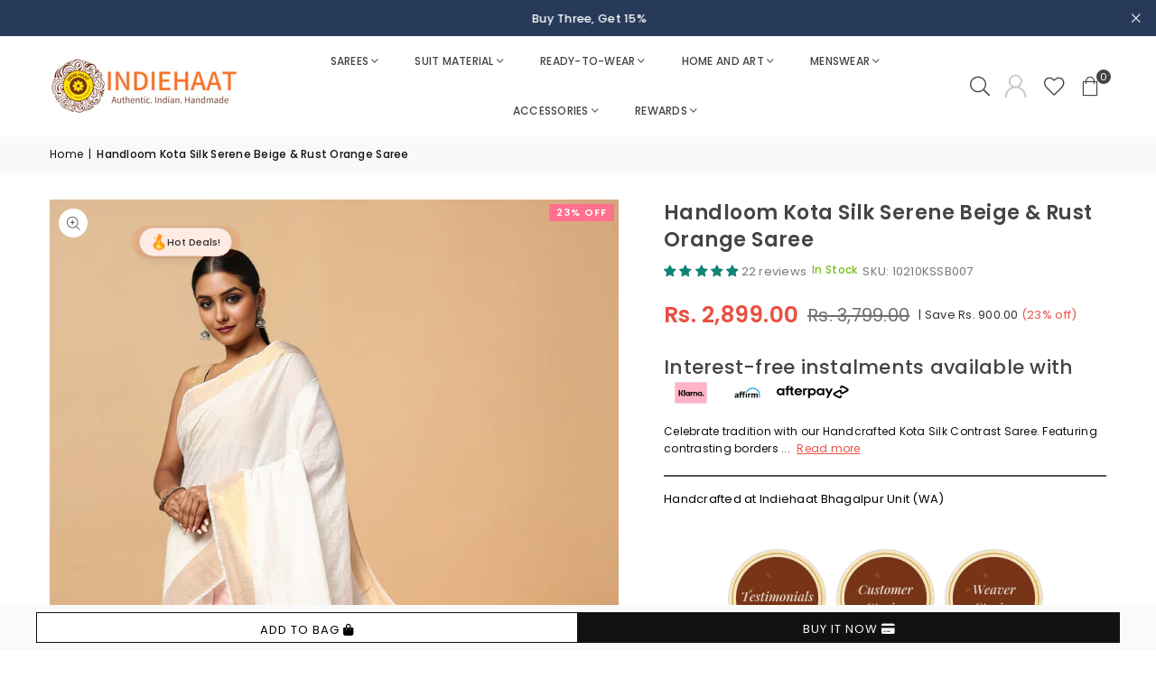

--- FILE ---
content_type: text/html; charset=utf-8
request_url: https://indiehaat.com/products/6575-handloom-kota-silk-saree-with-running-blouse
body_size: 84998
content:
<!doctype html>
<html
  class="no-js"
  lang="en"
  
>
  <head>
<script src='https://d24sh1msnqkirc.cloudfront.net/shopflo.bundle.js' async></script>


<!-- n-s START -->
<script id="nitro-embed" type="text/javascript">
!function(t,e,n,s,i){var a,r;t.NitroAnalyticsObject=i,t[i]=t[i]||function(){(t[i].q=t[i].q||[]).push(arguments)},t[i].l=1*new Date,t[i].h=s,(a=e.createElement(n)).setAttribute("data-cfasync","false"),r=e.getElementsByTagName(n)[0],a.id="nitro-a-scrpt",a.async=1,a.src=s,r.parentNode.insertBefore(a,r)}(window,document,"script","https://x.nitrocommerce.ai/a_compressed.js","nitroAnalytics"),nitroAnalytics("impression","33dd74bb-776e-45bf-8067-2e0e445b0491","shopify", {sauce_code: "XG4LW4SDG4"});
</script>
<!-- n-s END -->


<!-- Begin Added by flareAI Shopify App -->
<meta name="msvalidate.01" content="2657D70150E1A480B584245B06F3D7FA" />
<meta name="google-site-verification" content="HxqhdxW-gLyuPJ2IFH4-WOloFrCEnTeK_3LiEqxPNoE" />
<script async src="https://www.googletagmanager.com/gtag/js?id=G-MQCRXH9QNL"></script><script>  window.dataLayer = window.dataLayer || [];  function gtag(){dataLayer.push(arguments);}  gtag('js', new Date());  gtag('config', 'G-MQCRXH9QNL');</script>
<!-- End Added by flareAI Shopify App -->

<!-- Microsoft Clarity -->
<script type="text/javascript">
    (function(c,l,a,r,i,t,y){
        c[a]=c[a]||function(){(c[a].q=c[a].q||[]).push(arguments)};
        t=l.createElement(r);t.async=1;t.src="https://www.clarity.ms/tag/"+i;
        y=l.getElementsByTagName(r)[0];y.parentNode.insertBefore(t,y);
    })(window, document, "clarity", "script", "uw3n2hyobf");
</script>

    
    <script>window.performance && window.performance.mark && window.performance.mark('shopify.content_for_header.start');</script><meta name="google-site-verification" content="Xe8lMBO0U4AMZZ2j-y6UAqvMZf9e8L0eAFr39vWRMos">
<meta id="shopify-digital-wallet" name="shopify-digital-wallet" content="/72614543680/digital_wallets/dialog">
<link rel="alternate" hreflang="x-default" href="https://indiehaat.com/products/6575-handloom-kota-silk-saree-with-running-blouse">
<link rel="alternate" hreflang="en-AT" href="https://global.indiehaat.com/products/6575-handloom-kota-silk-saree-with-running-blouse">
<link rel="alternate" hreflang="en-AU" href="https://global.indiehaat.com/products/6575-handloom-kota-silk-saree-with-running-blouse">
<link rel="alternate" hreflang="en-BE" href="https://global.indiehaat.com/products/6575-handloom-kota-silk-saree-with-running-blouse">
<link rel="alternate" hreflang="en-CA" href="https://global.indiehaat.com/products/6575-handloom-kota-silk-saree-with-running-blouse">
<link rel="alternate" hreflang="en-CH" href="https://global.indiehaat.com/products/6575-handloom-kota-silk-saree-with-running-blouse">
<link rel="alternate" hreflang="en-CZ" href="https://global.indiehaat.com/products/6575-handloom-kota-silk-saree-with-running-blouse">
<link rel="alternate" hreflang="en-DE" href="https://global.indiehaat.com/products/6575-handloom-kota-silk-saree-with-running-blouse">
<link rel="alternate" hreflang="en-DK" href="https://global.indiehaat.com/products/6575-handloom-kota-silk-saree-with-running-blouse">
<link rel="alternate" hreflang="en-ES" href="https://global.indiehaat.com/products/6575-handloom-kota-silk-saree-with-running-blouse">
<link rel="alternate" hreflang="en-FI" href="https://global.indiehaat.com/products/6575-handloom-kota-silk-saree-with-running-blouse">
<link rel="alternate" hreflang="en-FR" href="https://global.indiehaat.com/products/6575-handloom-kota-silk-saree-with-running-blouse">
<link rel="alternate" hreflang="en-GB" href="https://global.indiehaat.com/products/6575-handloom-kota-silk-saree-with-running-blouse">
<link rel="alternate" hreflang="en-IE" href="https://global.indiehaat.com/products/6575-handloom-kota-silk-saree-with-running-blouse">
<link rel="alternate" hreflang="en-IT" href="https://global.indiehaat.com/products/6575-handloom-kota-silk-saree-with-running-blouse">
<link rel="alternate" hreflang="en-NL" href="https://global.indiehaat.com/products/6575-handloom-kota-silk-saree-with-running-blouse">
<link rel="alternate" hreflang="en-NO" href="https://global.indiehaat.com/products/6575-handloom-kota-silk-saree-with-running-blouse">
<link rel="alternate" hreflang="en-NZ" href="https://global.indiehaat.com/products/6575-handloom-kota-silk-saree-with-running-blouse">
<link rel="alternate" hreflang="en-PL" href="https://global.indiehaat.com/products/6575-handloom-kota-silk-saree-with-running-blouse">
<link rel="alternate" hreflang="en-PT" href="https://global.indiehaat.com/products/6575-handloom-kota-silk-saree-with-running-blouse">
<link rel="alternate" hreflang="en-SE" href="https://global.indiehaat.com/products/6575-handloom-kota-silk-saree-with-running-blouse">
<link rel="alternate" hreflang="en-US" href="https://global.indiehaat.com/products/6575-handloom-kota-silk-saree-with-running-blouse">
<link rel="alternate" hreflang="en-DZ" href="https://global.indiehaat.com/products/6575-handloom-kota-silk-saree-with-running-blouse">
<link rel="alternate" hreflang="en-AO" href="https://global.indiehaat.com/products/6575-handloom-kota-silk-saree-with-running-blouse">
<link rel="alternate" hreflang="en-AC" href="https://global.indiehaat.com/products/6575-handloom-kota-silk-saree-with-running-blouse">
<link rel="alternate" hreflang="en-BJ" href="https://global.indiehaat.com/products/6575-handloom-kota-silk-saree-with-running-blouse">
<link rel="alternate" hreflang="en-BW" href="https://global.indiehaat.com/products/6575-handloom-kota-silk-saree-with-running-blouse">
<link rel="alternate" hreflang="en-IO" href="https://global.indiehaat.com/products/6575-handloom-kota-silk-saree-with-running-blouse">
<link rel="alternate" hreflang="en-BF" href="https://global.indiehaat.com/products/6575-handloom-kota-silk-saree-with-running-blouse">
<link rel="alternate" hreflang="en-BI" href="https://global.indiehaat.com/products/6575-handloom-kota-silk-saree-with-running-blouse">
<link rel="alternate" hreflang="en-CM" href="https://global.indiehaat.com/products/6575-handloom-kota-silk-saree-with-running-blouse">
<link rel="alternate" hreflang="en-CV" href="https://global.indiehaat.com/products/6575-handloom-kota-silk-saree-with-running-blouse">
<link rel="alternate" hreflang="en-CF" href="https://global.indiehaat.com/products/6575-handloom-kota-silk-saree-with-running-blouse">
<link rel="alternate" hreflang="en-TD" href="https://global.indiehaat.com/products/6575-handloom-kota-silk-saree-with-running-blouse">
<link rel="alternate" hreflang="en-KM" href="https://global.indiehaat.com/products/6575-handloom-kota-silk-saree-with-running-blouse">
<link rel="alternate" hreflang="en-CG" href="https://global.indiehaat.com/products/6575-handloom-kota-silk-saree-with-running-blouse">
<link rel="alternate" hreflang="en-CD" href="https://global.indiehaat.com/products/6575-handloom-kota-silk-saree-with-running-blouse">
<link rel="alternate" hreflang="en-CI" href="https://global.indiehaat.com/products/6575-handloom-kota-silk-saree-with-running-blouse">
<link rel="alternate" hreflang="en-DJ" href="https://global.indiehaat.com/products/6575-handloom-kota-silk-saree-with-running-blouse">
<link rel="alternate" hreflang="en-EG" href="https://global.indiehaat.com/products/6575-handloom-kota-silk-saree-with-running-blouse">
<link rel="alternate" hreflang="en-GQ" href="https://global.indiehaat.com/products/6575-handloom-kota-silk-saree-with-running-blouse">
<link rel="alternate" hreflang="en-ER" href="https://global.indiehaat.com/products/6575-handloom-kota-silk-saree-with-running-blouse">
<link rel="alternate" hreflang="en-SZ" href="https://global.indiehaat.com/products/6575-handloom-kota-silk-saree-with-running-blouse">
<link rel="alternate" hreflang="en-ET" href="https://global.indiehaat.com/products/6575-handloom-kota-silk-saree-with-running-blouse">
<link rel="alternate" hreflang="en-TF" href="https://global.indiehaat.com/products/6575-handloom-kota-silk-saree-with-running-blouse">
<link rel="alternate" hreflang="en-GA" href="https://global.indiehaat.com/products/6575-handloom-kota-silk-saree-with-running-blouse">
<link rel="alternate" hreflang="en-GM" href="https://global.indiehaat.com/products/6575-handloom-kota-silk-saree-with-running-blouse">
<link rel="alternate" hreflang="en-GH" href="https://global.indiehaat.com/products/6575-handloom-kota-silk-saree-with-running-blouse">
<link rel="alternate" hreflang="en-GN" href="https://global.indiehaat.com/products/6575-handloom-kota-silk-saree-with-running-blouse">
<link rel="alternate" hreflang="en-GW" href="https://global.indiehaat.com/products/6575-handloom-kota-silk-saree-with-running-blouse">
<link rel="alternate" hreflang="en-KE" href="https://global.indiehaat.com/products/6575-handloom-kota-silk-saree-with-running-blouse">
<link rel="alternate" hreflang="en-LS" href="https://global.indiehaat.com/products/6575-handloom-kota-silk-saree-with-running-blouse">
<link rel="alternate" hreflang="en-LR" href="https://global.indiehaat.com/products/6575-handloom-kota-silk-saree-with-running-blouse">
<link rel="alternate" hreflang="en-LY" href="https://global.indiehaat.com/products/6575-handloom-kota-silk-saree-with-running-blouse">
<link rel="alternate" hreflang="en-MG" href="https://global.indiehaat.com/products/6575-handloom-kota-silk-saree-with-running-blouse">
<link rel="alternate" hreflang="en-MW" href="https://global.indiehaat.com/products/6575-handloom-kota-silk-saree-with-running-blouse">
<link rel="alternate" hreflang="en-ML" href="https://global.indiehaat.com/products/6575-handloom-kota-silk-saree-with-running-blouse">
<link rel="alternate" hreflang="en-MR" href="https://global.indiehaat.com/products/6575-handloom-kota-silk-saree-with-running-blouse">
<link rel="alternate" hreflang="en-MU" href="https://global.indiehaat.com/products/6575-handloom-kota-silk-saree-with-running-blouse">
<link rel="alternate" hreflang="en-YT" href="https://global.indiehaat.com/products/6575-handloom-kota-silk-saree-with-running-blouse">
<link rel="alternate" hreflang="en-MA" href="https://global.indiehaat.com/products/6575-handloom-kota-silk-saree-with-running-blouse">
<link rel="alternate" hreflang="en-MZ" href="https://global.indiehaat.com/products/6575-handloom-kota-silk-saree-with-running-blouse">
<link rel="alternate" hreflang="en-NA" href="https://global.indiehaat.com/products/6575-handloom-kota-silk-saree-with-running-blouse">
<link rel="alternate" hreflang="en-NE" href="https://global.indiehaat.com/products/6575-handloom-kota-silk-saree-with-running-blouse">
<link rel="alternate" hreflang="en-NG" href="https://global.indiehaat.com/products/6575-handloom-kota-silk-saree-with-running-blouse">
<link rel="alternate" hreflang="en-RE" href="https://global.indiehaat.com/products/6575-handloom-kota-silk-saree-with-running-blouse">
<link rel="alternate" hreflang="en-RW" href="https://global.indiehaat.com/products/6575-handloom-kota-silk-saree-with-running-blouse">
<link rel="alternate" hreflang="en-ST" href="https://global.indiehaat.com/products/6575-handloom-kota-silk-saree-with-running-blouse">
<link rel="alternate" hreflang="en-SN" href="https://global.indiehaat.com/products/6575-handloom-kota-silk-saree-with-running-blouse">
<link rel="alternate" hreflang="en-SC" href="https://global.indiehaat.com/products/6575-handloom-kota-silk-saree-with-running-blouse">
<link rel="alternate" hreflang="en-SL" href="https://global.indiehaat.com/products/6575-handloom-kota-silk-saree-with-running-blouse">
<link rel="alternate" hreflang="en-SO" href="https://global.indiehaat.com/products/6575-handloom-kota-silk-saree-with-running-blouse">
<link rel="alternate" hreflang="en-ZA" href="https://global.indiehaat.com/products/6575-handloom-kota-silk-saree-with-running-blouse">
<link rel="alternate" hreflang="en-SS" href="https://global.indiehaat.com/products/6575-handloom-kota-silk-saree-with-running-blouse">
<link rel="alternate" hreflang="en-SH" href="https://global.indiehaat.com/products/6575-handloom-kota-silk-saree-with-running-blouse">
<link rel="alternate" hreflang="en-SD" href="https://global.indiehaat.com/products/6575-handloom-kota-silk-saree-with-running-blouse">
<link rel="alternate" hreflang="en-TZ" href="https://global.indiehaat.com/products/6575-handloom-kota-silk-saree-with-running-blouse">
<link rel="alternate" hreflang="en-TG" href="https://global.indiehaat.com/products/6575-handloom-kota-silk-saree-with-running-blouse">
<link rel="alternate" hreflang="en-TA" href="https://global.indiehaat.com/products/6575-handloom-kota-silk-saree-with-running-blouse">
<link rel="alternate" hreflang="en-TN" href="https://global.indiehaat.com/products/6575-handloom-kota-silk-saree-with-running-blouse">
<link rel="alternate" hreflang="en-UG" href="https://global.indiehaat.com/products/6575-handloom-kota-silk-saree-with-running-blouse">
<link rel="alternate" hreflang="en-EH" href="https://global.indiehaat.com/products/6575-handloom-kota-silk-saree-with-running-blouse">
<link rel="alternate" hreflang="en-ZM" href="https://global.indiehaat.com/products/6575-handloom-kota-silk-saree-with-running-blouse">
<link rel="alternate" hreflang="en-ZW" href="https://global.indiehaat.com/products/6575-handloom-kota-silk-saree-with-running-blouse">
<link rel="alternate" hreflang="en-AR" href="https://global.indiehaat.com/products/6575-handloom-kota-silk-saree-with-running-blouse">
<link rel="alternate" hreflang="en-BO" href="https://global.indiehaat.com/products/6575-handloom-kota-silk-saree-with-running-blouse">
<link rel="alternate" hreflang="en-BR" href="https://global.indiehaat.com/products/6575-handloom-kota-silk-saree-with-running-blouse">
<link rel="alternate" hreflang="en-CL" href="https://global.indiehaat.com/products/6575-handloom-kota-silk-saree-with-running-blouse">
<link rel="alternate" hreflang="en-CO" href="https://global.indiehaat.com/products/6575-handloom-kota-silk-saree-with-running-blouse">
<link rel="alternate" hreflang="en-EC" href="https://global.indiehaat.com/products/6575-handloom-kota-silk-saree-with-running-blouse">
<link rel="alternate" hreflang="en-FK" href="https://global.indiehaat.com/products/6575-handloom-kota-silk-saree-with-running-blouse">
<link rel="alternate" hreflang="en-GF" href="https://global.indiehaat.com/products/6575-handloom-kota-silk-saree-with-running-blouse">
<link rel="alternate" hreflang="en-GY" href="https://global.indiehaat.com/products/6575-handloom-kota-silk-saree-with-running-blouse">
<link rel="alternate" hreflang="en-PY" href="https://global.indiehaat.com/products/6575-handloom-kota-silk-saree-with-running-blouse">
<link rel="alternate" hreflang="en-PE" href="https://global.indiehaat.com/products/6575-handloom-kota-silk-saree-with-running-blouse">
<link rel="alternate" hreflang="en-GS" href="https://global.indiehaat.com/products/6575-handloom-kota-silk-saree-with-running-blouse">
<link rel="alternate" hreflang="en-SR" href="https://global.indiehaat.com/products/6575-handloom-kota-silk-saree-with-running-blouse">
<link rel="alternate" hreflang="en-UY" href="https://global.indiehaat.com/products/6575-handloom-kota-silk-saree-with-running-blouse">
<link rel="alternate" hreflang="en-VE" href="https://global.indiehaat.com/products/6575-handloom-kota-silk-saree-with-running-blouse">
<link rel="alternate" hreflang="en-AI" href="https://global.indiehaat.com/products/6575-handloom-kota-silk-saree-with-running-blouse">
<link rel="alternate" hreflang="en-AG" href="https://global.indiehaat.com/products/6575-handloom-kota-silk-saree-with-running-blouse">
<link rel="alternate" hreflang="en-AW" href="https://global.indiehaat.com/products/6575-handloom-kota-silk-saree-with-running-blouse">
<link rel="alternate" hreflang="en-BS" href="https://global.indiehaat.com/products/6575-handloom-kota-silk-saree-with-running-blouse">
<link rel="alternate" hreflang="en-BB" href="https://global.indiehaat.com/products/6575-handloom-kota-silk-saree-with-running-blouse">
<link rel="alternate" hreflang="en-BZ" href="https://global.indiehaat.com/products/6575-handloom-kota-silk-saree-with-running-blouse">
<link rel="alternate" hreflang="en-BM" href="https://global.indiehaat.com/products/6575-handloom-kota-silk-saree-with-running-blouse">
<link rel="alternate" hreflang="en-VG" href="https://global.indiehaat.com/products/6575-handloom-kota-silk-saree-with-running-blouse">
<link rel="alternate" hreflang="en-BQ" href="https://global.indiehaat.com/products/6575-handloom-kota-silk-saree-with-running-blouse">
<link rel="alternate" hreflang="en-KY" href="https://global.indiehaat.com/products/6575-handloom-kota-silk-saree-with-running-blouse">
<link rel="alternate" hreflang="en-CR" href="https://global.indiehaat.com/products/6575-handloom-kota-silk-saree-with-running-blouse">
<link rel="alternate" hreflang="en-CW" href="https://global.indiehaat.com/products/6575-handloom-kota-silk-saree-with-running-blouse">
<link rel="alternate" hreflang="en-DM" href="https://global.indiehaat.com/products/6575-handloom-kota-silk-saree-with-running-blouse">
<link rel="alternate" hreflang="en-DO" href="https://global.indiehaat.com/products/6575-handloom-kota-silk-saree-with-running-blouse">
<link rel="alternate" hreflang="en-SV" href="https://global.indiehaat.com/products/6575-handloom-kota-silk-saree-with-running-blouse">
<link rel="alternate" hreflang="en-GL" href="https://global.indiehaat.com/products/6575-handloom-kota-silk-saree-with-running-blouse">
<link rel="alternate" hreflang="en-GD" href="https://global.indiehaat.com/products/6575-handloom-kota-silk-saree-with-running-blouse">
<link rel="alternate" hreflang="en-GP" href="https://global.indiehaat.com/products/6575-handloom-kota-silk-saree-with-running-blouse">
<link rel="alternate" hreflang="en-GT" href="https://global.indiehaat.com/products/6575-handloom-kota-silk-saree-with-running-blouse">
<link rel="alternate" hreflang="en-HT" href="https://global.indiehaat.com/products/6575-handloom-kota-silk-saree-with-running-blouse">
<link rel="alternate" hreflang="en-HN" href="https://global.indiehaat.com/products/6575-handloom-kota-silk-saree-with-running-blouse">
<link rel="alternate" hreflang="en-JM" href="https://global.indiehaat.com/products/6575-handloom-kota-silk-saree-with-running-blouse">
<link rel="alternate" hreflang="en-MQ" href="https://global.indiehaat.com/products/6575-handloom-kota-silk-saree-with-running-blouse">
<link rel="alternate" hreflang="en-MX" href="https://global.indiehaat.com/products/6575-handloom-kota-silk-saree-with-running-blouse">
<link rel="alternate" hreflang="en-MS" href="https://global.indiehaat.com/products/6575-handloom-kota-silk-saree-with-running-blouse">
<link rel="alternate" hreflang="en-NI" href="https://global.indiehaat.com/products/6575-handloom-kota-silk-saree-with-running-blouse">
<link rel="alternate" hreflang="en-PA" href="https://global.indiehaat.com/products/6575-handloom-kota-silk-saree-with-running-blouse">
<link rel="alternate" hreflang="en-SX" href="https://global.indiehaat.com/products/6575-handloom-kota-silk-saree-with-running-blouse">
<link rel="alternate" hreflang="en-BL" href="https://global.indiehaat.com/products/6575-handloom-kota-silk-saree-with-running-blouse">
<link rel="alternate" hreflang="en-KN" href="https://global.indiehaat.com/products/6575-handloom-kota-silk-saree-with-running-blouse">
<link rel="alternate" hreflang="en-LC" href="https://global.indiehaat.com/products/6575-handloom-kota-silk-saree-with-running-blouse">
<link rel="alternate" hreflang="en-MF" href="https://global.indiehaat.com/products/6575-handloom-kota-silk-saree-with-running-blouse">
<link rel="alternate" hreflang="en-PM" href="https://global.indiehaat.com/products/6575-handloom-kota-silk-saree-with-running-blouse">
<link rel="alternate" hreflang="en-VC" href="https://global.indiehaat.com/products/6575-handloom-kota-silk-saree-with-running-blouse">
<link rel="alternate" hreflang="en-TT" href="https://global.indiehaat.com/products/6575-handloom-kota-silk-saree-with-running-blouse">
<link rel="alternate" hreflang="en-TC" href="https://global.indiehaat.com/products/6575-handloom-kota-silk-saree-with-running-blouse">
<link rel="alternate" hreflang="en-AX" href="https://global.indiehaat.com/products/6575-handloom-kota-silk-saree-with-running-blouse">
<link rel="alternate" hreflang="en-AL" href="https://global.indiehaat.com/products/6575-handloom-kota-silk-saree-with-running-blouse">
<link rel="alternate" hreflang="en-AD" href="https://global.indiehaat.com/products/6575-handloom-kota-silk-saree-with-running-blouse">
<link rel="alternate" hreflang="en-BY" href="https://global.indiehaat.com/products/6575-handloom-kota-silk-saree-with-running-blouse">
<link rel="alternate" hreflang="en-BA" href="https://global.indiehaat.com/products/6575-handloom-kota-silk-saree-with-running-blouse">
<link rel="alternate" hreflang="en-BG" href="https://global.indiehaat.com/products/6575-handloom-kota-silk-saree-with-running-blouse">
<link rel="alternate" hreflang="en-HR" href="https://global.indiehaat.com/products/6575-handloom-kota-silk-saree-with-running-blouse">
<link rel="alternate" hreflang="en-EE" href="https://global.indiehaat.com/products/6575-handloom-kota-silk-saree-with-running-blouse">
<link rel="alternate" hreflang="en-FO" href="https://global.indiehaat.com/products/6575-handloom-kota-silk-saree-with-running-blouse">
<link rel="alternate" hreflang="en-GI" href="https://global.indiehaat.com/products/6575-handloom-kota-silk-saree-with-running-blouse">
<link rel="alternate" hreflang="en-GR" href="https://global.indiehaat.com/products/6575-handloom-kota-silk-saree-with-running-blouse">
<link rel="alternate" hreflang="en-GG" href="https://global.indiehaat.com/products/6575-handloom-kota-silk-saree-with-running-blouse">
<link rel="alternate" hreflang="en-HU" href="https://global.indiehaat.com/products/6575-handloom-kota-silk-saree-with-running-blouse">
<link rel="alternate" hreflang="en-IS" href="https://global.indiehaat.com/products/6575-handloom-kota-silk-saree-with-running-blouse">
<link rel="alternate" hreflang="en-IM" href="https://global.indiehaat.com/products/6575-handloom-kota-silk-saree-with-running-blouse">
<link rel="alternate" hreflang="en-JE" href="https://global.indiehaat.com/products/6575-handloom-kota-silk-saree-with-running-blouse">
<link rel="alternate" hreflang="en-XK" href="https://global.indiehaat.com/products/6575-handloom-kota-silk-saree-with-running-blouse">
<link rel="alternate" hreflang="en-LV" href="https://global.indiehaat.com/products/6575-handloom-kota-silk-saree-with-running-blouse">
<link rel="alternate" hreflang="en-LI" href="https://global.indiehaat.com/products/6575-handloom-kota-silk-saree-with-running-blouse">
<link rel="alternate" hreflang="en-LT" href="https://global.indiehaat.com/products/6575-handloom-kota-silk-saree-with-running-blouse">
<link rel="alternate" hreflang="en-LU" href="https://global.indiehaat.com/products/6575-handloom-kota-silk-saree-with-running-blouse">
<link rel="alternate" hreflang="en-MK" href="https://global.indiehaat.com/products/6575-handloom-kota-silk-saree-with-running-blouse">
<link rel="alternate" hreflang="en-MT" href="https://global.indiehaat.com/products/6575-handloom-kota-silk-saree-with-running-blouse">
<link rel="alternate" hreflang="en-MD" href="https://global.indiehaat.com/products/6575-handloom-kota-silk-saree-with-running-blouse">
<link rel="alternate" hreflang="en-MC" href="https://global.indiehaat.com/products/6575-handloom-kota-silk-saree-with-running-blouse">
<link rel="alternate" hreflang="en-ME" href="https://global.indiehaat.com/products/6575-handloom-kota-silk-saree-with-running-blouse">
<link rel="alternate" hreflang="en-RO" href="https://global.indiehaat.com/products/6575-handloom-kota-silk-saree-with-running-blouse">
<link rel="alternate" hreflang="en-RU" href="https://global.indiehaat.com/products/6575-handloom-kota-silk-saree-with-running-blouse">
<link rel="alternate" hreflang="en-SM" href="https://global.indiehaat.com/products/6575-handloom-kota-silk-saree-with-running-blouse">
<link rel="alternate" hreflang="en-RS" href="https://global.indiehaat.com/products/6575-handloom-kota-silk-saree-with-running-blouse">
<link rel="alternate" hreflang="en-SK" href="https://global.indiehaat.com/products/6575-handloom-kota-silk-saree-with-running-blouse">
<link rel="alternate" hreflang="en-SI" href="https://global.indiehaat.com/products/6575-handloom-kota-silk-saree-with-running-blouse">
<link rel="alternate" hreflang="en-SJ" href="https://global.indiehaat.com/products/6575-handloom-kota-silk-saree-with-running-blouse">
<link rel="alternate" hreflang="en-UA" href="https://global.indiehaat.com/products/6575-handloom-kota-silk-saree-with-running-blouse">
<link rel="alternate" hreflang="en-VA" href="https://global.indiehaat.com/products/6575-handloom-kota-silk-saree-with-running-blouse">
<link rel="alternate" hreflang="en-CX" href="https://global.indiehaat.com/products/6575-handloom-kota-silk-saree-with-running-blouse">
<link rel="alternate" hreflang="en-CC" href="https://global.indiehaat.com/products/6575-handloom-kota-silk-saree-with-running-blouse">
<link rel="alternate" hreflang="en-CK" href="https://global.indiehaat.com/products/6575-handloom-kota-silk-saree-with-running-blouse">
<link rel="alternate" hreflang="en-FJ" href="https://global.indiehaat.com/products/6575-handloom-kota-silk-saree-with-running-blouse">
<link rel="alternate" hreflang="en-PF" href="https://global.indiehaat.com/products/6575-handloom-kota-silk-saree-with-running-blouse">
<link rel="alternate" hreflang="en-KI" href="https://global.indiehaat.com/products/6575-handloom-kota-silk-saree-with-running-blouse">
<link rel="alternate" hreflang="en-NR" href="https://global.indiehaat.com/products/6575-handloom-kota-silk-saree-with-running-blouse">
<link rel="alternate" hreflang="en-NC" href="https://global.indiehaat.com/products/6575-handloom-kota-silk-saree-with-running-blouse">
<link rel="alternate" hreflang="en-NU" href="https://global.indiehaat.com/products/6575-handloom-kota-silk-saree-with-running-blouse">
<link rel="alternate" hreflang="en-NF" href="https://global.indiehaat.com/products/6575-handloom-kota-silk-saree-with-running-blouse">
<link rel="alternate" hreflang="en-PG" href="https://global.indiehaat.com/products/6575-handloom-kota-silk-saree-with-running-blouse">
<link rel="alternate" hreflang="en-PN" href="https://global.indiehaat.com/products/6575-handloom-kota-silk-saree-with-running-blouse">
<link rel="alternate" hreflang="en-WS" href="https://global.indiehaat.com/products/6575-handloom-kota-silk-saree-with-running-blouse">
<link rel="alternate" hreflang="en-SB" href="https://global.indiehaat.com/products/6575-handloom-kota-silk-saree-with-running-blouse">
<link rel="alternate" hreflang="en-TK" href="https://global.indiehaat.com/products/6575-handloom-kota-silk-saree-with-running-blouse">
<link rel="alternate" hreflang="en-TO" href="https://global.indiehaat.com/products/6575-handloom-kota-silk-saree-with-running-blouse">
<link rel="alternate" hreflang="en-TV" href="https://global.indiehaat.com/products/6575-handloom-kota-silk-saree-with-running-blouse">
<link rel="alternate" hreflang="en-UM" href="https://global.indiehaat.com/products/6575-handloom-kota-silk-saree-with-running-blouse">
<link rel="alternate" hreflang="en-VU" href="https://global.indiehaat.com/products/6575-handloom-kota-silk-saree-with-running-blouse">
<link rel="alternate" hreflang="en-WF" href="https://global.indiehaat.com/products/6575-handloom-kota-silk-saree-with-running-blouse">
<link rel="alternate" hreflang="en-IN" href="https://indiehaat.com/products/6575-handloom-kota-silk-saree-with-running-blouse">
<link rel="alternate" hreflang="en-AE" href="https://world.indiehaat.com/products/6575-handloom-kota-silk-saree-with-running-blouse">
<link rel="alternate" hreflang="en-HK" href="https://world.indiehaat.com/products/6575-handloom-kota-silk-saree-with-running-blouse">
<link rel="alternate" hreflang="en-KR" href="https://world.indiehaat.com/products/6575-handloom-kota-silk-saree-with-running-blouse">
<link rel="alternate" hreflang="en-MY" href="https://world.indiehaat.com/products/6575-handloom-kota-silk-saree-with-running-blouse">
<link rel="alternate" hreflang="en-SG" href="https://world.indiehaat.com/products/6575-handloom-kota-silk-saree-with-running-blouse">
<link rel="alternate" hreflang="en-BH" href="https://world.indiehaat.com/products/6575-handloom-kota-silk-saree-with-running-blouse">
<link rel="alternate" hreflang="en-BD" href="https://world.indiehaat.com/products/6575-handloom-kota-silk-saree-with-running-blouse">
<link rel="alternate" hreflang="en-BT" href="https://world.indiehaat.com/products/6575-handloom-kota-silk-saree-with-running-blouse">
<link rel="alternate" hreflang="en-CN" href="https://world.indiehaat.com/products/6575-handloom-kota-silk-saree-with-running-blouse">
<link rel="alternate" hreflang="en-ID" href="https://world.indiehaat.com/products/6575-handloom-kota-silk-saree-with-running-blouse">
<link rel="alternate" hreflang="en-KW" href="https://world.indiehaat.com/products/6575-handloom-kota-silk-saree-with-running-blouse">
<link rel="alternate" hreflang="en-MO" href="https://world.indiehaat.com/products/6575-handloom-kota-silk-saree-with-running-blouse">
<link rel="alternate" hreflang="en-MN" href="https://world.indiehaat.com/products/6575-handloom-kota-silk-saree-with-running-blouse">
<link rel="alternate" hreflang="en-MM" href="https://world.indiehaat.com/products/6575-handloom-kota-silk-saree-with-running-blouse">
<link rel="alternate" hreflang="en-NP" href="https://world.indiehaat.com/products/6575-handloom-kota-silk-saree-with-running-blouse">
<link rel="alternate" hreflang="en-OM" href="https://world.indiehaat.com/products/6575-handloom-kota-silk-saree-with-running-blouse">
<link rel="alternate" hreflang="en-QA" href="https://world.indiehaat.com/products/6575-handloom-kota-silk-saree-with-running-blouse">
<link rel="alternate" hreflang="en-SA" href="https://world.indiehaat.com/products/6575-handloom-kota-silk-saree-with-running-blouse">
<link rel="alternate" hreflang="en-LK" href="https://world.indiehaat.com/products/6575-handloom-kota-silk-saree-with-running-blouse">
<link rel="alternate" hreflang="en-TH" href="https://world.indiehaat.com/products/6575-handloom-kota-silk-saree-with-running-blouse">
<link rel="alternate" hreflang="en-TR" href="https://world.indiehaat.com/products/6575-handloom-kota-silk-saree-with-running-blouse">
<link rel="alternate" hreflang="en-VN" href="https://world.indiehaat.com/products/6575-handloom-kota-silk-saree-with-running-blouse">
<link rel="alternate" hreflang="en-YE" href="https://world.indiehaat.com/products/6575-handloom-kota-silk-saree-with-running-blouse">
<link rel="alternate" type="application/json+oembed" href="https://indiehaat.com/products/6575-handloom-kota-silk-saree-with-running-blouse.oembed">
<script async="async" src="/checkouts/internal/preloads.js?locale=en-IN"></script>
<script id="shopify-features" type="application/json">{"accessToken":"e03d6b00a96df4e102bfccdd80d48a53","betas":["rich-media-storefront-analytics"],"domain":"indiehaat.com","predictiveSearch":true,"shopId":72614543680,"locale":"en"}</script>
<script>var Shopify = Shopify || {};
Shopify.shop = "final-4173.myshopify.com";
Shopify.locale = "en";
Shopify.currency = {"active":"INR","rate":"1.0"};
Shopify.country = "IN";
Shopify.theme = {"name":"Indiehaat X SellAbroad","id":182935847232,"schema_name":"Avone","schema_version":"5.2","theme_store_id":null,"role":"main"};
Shopify.theme.handle = "null";
Shopify.theme.style = {"id":null,"handle":null};
Shopify.cdnHost = "indiehaat.com/cdn";
Shopify.routes = Shopify.routes || {};
Shopify.routes.root = "/";</script>
<script type="module">!function(o){(o.Shopify=o.Shopify||{}).modules=!0}(window);</script>
<script>!function(o){function n(){var o=[];function n(){o.push(Array.prototype.slice.apply(arguments))}return n.q=o,n}var t=o.Shopify=o.Shopify||{};t.loadFeatures=n(),t.autoloadFeatures=n()}(window);</script>
<script id="shop-js-analytics" type="application/json">{"pageType":"product"}</script>
<script defer="defer" async type="module" src="//indiehaat.com/cdn/shopifycloud/shop-js/modules/v2/client.init-shop-cart-sync_C5BV16lS.en.esm.js"></script>
<script defer="defer" async type="module" src="//indiehaat.com/cdn/shopifycloud/shop-js/modules/v2/chunk.common_CygWptCX.esm.js"></script>
<script type="module">
  await import("//indiehaat.com/cdn/shopifycloud/shop-js/modules/v2/client.init-shop-cart-sync_C5BV16lS.en.esm.js");
await import("//indiehaat.com/cdn/shopifycloud/shop-js/modules/v2/chunk.common_CygWptCX.esm.js");

  window.Shopify.SignInWithShop?.initShopCartSync?.({"fedCMEnabled":true,"windoidEnabled":true});

</script>
<script>(function() {
  var isLoaded = false;
  function asyncLoad() {
    if (isLoaded) return;
    isLoaded = true;
    var urls = ["https:\/\/tracker.wigzopush.com\/shopify.js?orgtoken=8ql6kOpVQA-FVcDb2B4Qow\u0026shop=final-4173.myshopify.com","https:\/\/cdn.nfcube.com\/instafeed-98ac9ebfb52d87db61f5512ab84d2552.js?shop=final-4173.myshopify.com","https:\/\/svc.nitrocommerce.ai\/v1\/services\/shopify\/xshopify.js?_t=33dd74bb-776e-45bf-8067-2e0e445b0491\u0026shop=final-4173.myshopify.com","https:\/\/shopify-app-scripts.vercel.app\/loguser.js?shop=final-4173.myshopify.com","https:\/\/s3.ap-south-1.amazonaws.com\/cdn.limechat.ai\/packs\/js\/lc_fb_shopify.prod.min.js?shop=final-4173.myshopify.com","https:\/\/sr-cdn.shiprocket.in\/sr-promise\/static\/uc.js?channel_id=4\u0026sr_company_id=3325168\u0026shop=final-4173.myshopify.com","https:\/\/sr-cdn.shiprocket.in\/sr-promise\/static\/uc.js?channel_id=4\u0026sr_company_id=1358327\u0026shop=final-4173.myshopify.com","https:\/\/sr-cdn.shiprocket.in\/sr-promise\/static\/uc.js?channel_id=4\u0026sr_company_id=3160205\u0026shop=final-4173.myshopify.com","https:\/\/svc.nitrocommerce.ai\/v1\/services\/shopify\/xshopify.js?_t=33dd74bb-776e-45bf-8067-2e0e445b0491\u0026shop=final-4173.myshopify.com"];
    for (var i = 0; i < urls.length; i++) {
      var s = document.createElement('script');
      s.type = 'text/javascript';
      s.async = true;
      s.src = urls[i];
      var x = document.getElementsByTagName('script')[0];
      x.parentNode.insertBefore(s, x);
    }
  };
  if(window.attachEvent) {
    window.attachEvent('onload', asyncLoad);
  } else {
    window.addEventListener('load', asyncLoad, false);
  }
})();</script>
<script id="__st">var __st={"a":72614543680,"offset":19800,"reqid":"4d457a15-715d-423c-8f2f-a8228a6a9983-1768828168","pageurl":"indiehaat.com\/products\/6575-handloom-kota-silk-saree-with-running-blouse","u":"2354a0aab326","p":"product","rtyp":"product","rid":8151021519168};</script>
<script>window.ShopifyPaypalV4VisibilityTracking = true;</script>
<script id="captcha-bootstrap">!function(){'use strict';const t='contact',e='account',n='new_comment',o=[[t,t],['blogs',n],['comments',n],[t,'customer']],c=[[e,'customer_login'],[e,'guest_login'],[e,'recover_customer_password'],[e,'create_customer']],r=t=>t.map((([t,e])=>`form[action*='/${t}']:not([data-nocaptcha='true']) input[name='form_type'][value='${e}']`)).join(','),a=t=>()=>t?[...document.querySelectorAll(t)].map((t=>t.form)):[];function s(){const t=[...o],e=r(t);return a(e)}const i='password',u='form_key',d=['recaptcha-v3-token','g-recaptcha-response','h-captcha-response',i],f=()=>{try{return window.sessionStorage}catch{return}},m='__shopify_v',_=t=>t.elements[u];function p(t,e,n=!1){try{const o=window.sessionStorage,c=JSON.parse(o.getItem(e)),{data:r}=function(t){const{data:e,action:n}=t;return t[m]||n?{data:e,action:n}:{data:t,action:n}}(c);for(const[e,n]of Object.entries(r))t.elements[e]&&(t.elements[e].value=n);n&&o.removeItem(e)}catch(o){console.error('form repopulation failed',{error:o})}}const l='form_type',E='cptcha';function T(t){t.dataset[E]=!0}const w=window,h=w.document,L='Shopify',v='ce_forms',y='captcha';let A=!1;((t,e)=>{const n=(g='f06e6c50-85a8-45c8-87d0-21a2b65856fe',I='https://cdn.shopify.com/shopifycloud/storefront-forms-hcaptcha/ce_storefront_forms_captcha_hcaptcha.v1.5.2.iife.js',D={infoText:'Protected by hCaptcha',privacyText:'Privacy',termsText:'Terms'},(t,e,n)=>{const o=w[L][v],c=o.bindForm;if(c)return c(t,g,e,D).then(n);var r;o.q.push([[t,g,e,D],n]),r=I,A||(h.body.append(Object.assign(h.createElement('script'),{id:'captcha-provider',async:!0,src:r})),A=!0)});var g,I,D;w[L]=w[L]||{},w[L][v]=w[L][v]||{},w[L][v].q=[],w[L][y]=w[L][y]||{},w[L][y].protect=function(t,e){n(t,void 0,e),T(t)},Object.freeze(w[L][y]),function(t,e,n,w,h,L){const[v,y,A,g]=function(t,e,n){const i=e?o:[],u=t?c:[],d=[...i,...u],f=r(d),m=r(i),_=r(d.filter((([t,e])=>n.includes(e))));return[a(f),a(m),a(_),s()]}(w,h,L),I=t=>{const e=t.target;return e instanceof HTMLFormElement?e:e&&e.form},D=t=>v().includes(t);t.addEventListener('submit',(t=>{const e=I(t);if(!e)return;const n=D(e)&&!e.dataset.hcaptchaBound&&!e.dataset.recaptchaBound,o=_(e),c=g().includes(e)&&(!o||!o.value);(n||c)&&t.preventDefault(),c&&!n&&(function(t){try{if(!f())return;!function(t){const e=f();if(!e)return;const n=_(t);if(!n)return;const o=n.value;o&&e.removeItem(o)}(t);const e=Array.from(Array(32),(()=>Math.random().toString(36)[2])).join('');!function(t,e){_(t)||t.append(Object.assign(document.createElement('input'),{type:'hidden',name:u})),t.elements[u].value=e}(t,e),function(t,e){const n=f();if(!n)return;const o=[...t.querySelectorAll(`input[type='${i}']`)].map((({name:t})=>t)),c=[...d,...o],r={};for(const[a,s]of new FormData(t).entries())c.includes(a)||(r[a]=s);n.setItem(e,JSON.stringify({[m]:1,action:t.action,data:r}))}(t,e)}catch(e){console.error('failed to persist form',e)}}(e),e.submit())}));const S=(t,e)=>{t&&!t.dataset[E]&&(n(t,e.some((e=>e===t))),T(t))};for(const o of['focusin','change'])t.addEventListener(o,(t=>{const e=I(t);D(e)&&S(e,y())}));const B=e.get('form_key'),M=e.get(l),P=B&&M;t.addEventListener('DOMContentLoaded',(()=>{const t=y();if(P)for(const e of t)e.elements[l].value===M&&p(e,B);[...new Set([...A(),...v().filter((t=>'true'===t.dataset.shopifyCaptcha))])].forEach((e=>S(e,t)))}))}(h,new URLSearchParams(w.location.search),n,t,e,['guest_login'])})(!1,!0)}();</script>
<script integrity="sha256-4kQ18oKyAcykRKYeNunJcIwy7WH5gtpwJnB7kiuLZ1E=" data-source-attribution="shopify.loadfeatures" defer="defer" src="//indiehaat.com/cdn/shopifycloud/storefront/assets/storefront/load_feature-a0a9edcb.js" crossorigin="anonymous"></script>
<script data-source-attribution="shopify.dynamic_checkout.dynamic.init">var Shopify=Shopify||{};Shopify.PaymentButton=Shopify.PaymentButton||{isStorefrontPortableWallets:!0,init:function(){window.Shopify.PaymentButton.init=function(){};var t=document.createElement("script");t.src="https://indiehaat.com/cdn/shopifycloud/portable-wallets/latest/portable-wallets.en.js",t.type="module",document.head.appendChild(t)}};
</script>
<script data-source-attribution="shopify.dynamic_checkout.buyer_consent">
  function portableWalletsHideBuyerConsent(e){var t=document.getElementById("shopify-buyer-consent"),n=document.getElementById("shopify-subscription-policy-button");t&&n&&(t.classList.add("hidden"),t.setAttribute("aria-hidden","true"),n.removeEventListener("click",e))}function portableWalletsShowBuyerConsent(e){var t=document.getElementById("shopify-buyer-consent"),n=document.getElementById("shopify-subscription-policy-button");t&&n&&(t.classList.remove("hidden"),t.removeAttribute("aria-hidden"),n.addEventListener("click",e))}window.Shopify?.PaymentButton&&(window.Shopify.PaymentButton.hideBuyerConsent=portableWalletsHideBuyerConsent,window.Shopify.PaymentButton.showBuyerConsent=portableWalletsShowBuyerConsent);
</script>
<script>
  function portableWalletsCleanup(e){e&&e.src&&console.error("Failed to load portable wallets script "+e.src);var t=document.querySelectorAll("shopify-accelerated-checkout .shopify-payment-button__skeleton, shopify-accelerated-checkout-cart .wallet-cart-button__skeleton"),e=document.getElementById("shopify-buyer-consent");for(let e=0;e<t.length;e++)t[e].remove();e&&e.remove()}function portableWalletsNotLoadedAsModule(e){e instanceof ErrorEvent&&"string"==typeof e.message&&e.message.includes("import.meta")&&"string"==typeof e.filename&&e.filename.includes("portable-wallets")&&(window.removeEventListener("error",portableWalletsNotLoadedAsModule),window.Shopify.PaymentButton.failedToLoad=e,"loading"===document.readyState?document.addEventListener("DOMContentLoaded",window.Shopify.PaymentButton.init):window.Shopify.PaymentButton.init())}window.addEventListener("error",portableWalletsNotLoadedAsModule);
</script>

<script type="module" src="https://indiehaat.com/cdn/shopifycloud/portable-wallets/latest/portable-wallets.en.js" onError="portableWalletsCleanup(this)" crossorigin="anonymous"></script>
<script nomodule>
  document.addEventListener("DOMContentLoaded", portableWalletsCleanup);
</script>

<link id="shopify-accelerated-checkout-styles" rel="stylesheet" media="screen" href="https://indiehaat.com/cdn/shopifycloud/portable-wallets/latest/accelerated-checkout-backwards-compat.css" crossorigin="anonymous">
<style id="shopify-accelerated-checkout-cart">
        #shopify-buyer-consent {
  margin-top: 1em;
  display: inline-block;
  width: 100%;
}

#shopify-buyer-consent.hidden {
  display: none;
}

#shopify-subscription-policy-button {
  background: none;
  border: none;
  padding: 0;
  text-decoration: underline;
  font-size: inherit;
  cursor: pointer;
}

#shopify-subscription-policy-button::before {
  box-shadow: none;
}

      </style>

<script>window.performance && window.performance.mark && window.performance.mark('shopify.content_for_header.end');</script>
<meta charset="utf-8"><meta http-equiv="X-UA-Compatible" content="IE=edge,chrome=1"><meta name="viewport" content="width=device-width, initial-scale=1.0"><meta name="theme-color" content="#000"><meta name="format-detection" content="telephone=no"><link rel="canonical" href="https://indiehaat.com/products/6575-handloom-kota-silk-saree-with-running-blouse"><link rel="preconnect" href="https://cdn.shopify.com" crossorigin><link rel="dns-prefetch" href="https://indiehaat.com" crossorigin><link rel="dns-prefetch" href="https://final-4173.myshopify.com" crossorigin><link rel="preconnect" href="https://fonts.shopifycdn.com" crossorigin><link rel="shortcut icon" href="//indiehaat.com/cdn/shop/files/Fav_Icon_690ecbd9-b065-4a8a-975a-9705f4bb6277_32x32.png?v=1676887481" type="image/png"><title>Buy Handloom Kota Silk Beige &amp; Rust Orange Saree Online &ndash; Indiehaat.com</title><meta name="description" content="Shop online Handloom Kota Silk Saree in beige &amp; rust orange, featuring a lightweight drape and a matching running blouse"><!-- /snippets/social-meta-tags.liquid --> <meta name="keywords" content="Indiehaat.com, indiehaat.com" /><meta name="author" content="Indiehaat Handmade"><meta property="og:site_name" content="Indiehaat.com"><meta property="og:url" content="https://indiehaat.com/products/6575-handloom-kota-silk-saree-with-running-blouse"><meta property="og:title" content="Buy Handloom Kota Silk Beige &amp; Rust Orange Saree Online"><meta property="og:type" content="product"><meta property="og:description" content="Shop online Handloom Kota Silk Saree in beige &amp; rust orange, featuring a lightweight drape and a matching running blouse"><meta property="og:image" content="http://indiehaat.com/cdn/shop/files/pixelcut-export_2_5099df7b-37ac-4b20-a15d-fb2b90ef1203.jpg?v=1761826370"><meta property="og:image:secure_url" content="https://indiehaat.com/cdn/shop/files/pixelcut-export_2_5099df7b-37ac-4b20-a15d-fb2b90ef1203.jpg?v=1761826370"><meta property="og:image:width" content="1080"><meta property="og:image:height" content="1440"><meta property="og:price:amount" content="2,899.00"><meta property="og:price:currency" content="INR"><meta name="twitter:card" content="summary_large_image"><meta name="twitter:title" content="Buy Handloom Kota Silk Beige &amp; Rust Orange Saree Online"><meta name="twitter:description" content="Shop online Handloom Kota Silk Saree in beige &amp; rust orange, featuring a lightweight drape and a matching running blouse">
<link rel="preload" as="font" href="//indiehaat.com/cdn/fonts/poppins/poppins_n4.0ba78fa5af9b0e1a374041b3ceaadf0a43b41362.woff2" type="font/woff2" crossorigin><link rel="preload" as="font" href="//indiehaat.com/cdn/fonts/poppins/poppins_n7.56758dcf284489feb014a026f3727f2f20a54626.woff2" type="font/woff2" crossorigin><link rel="preload" as="font" href="//indiehaat.com/cdn/fonts/lato/lato_n4.c3b93d431f0091c8be23185e15c9d1fee1e971c5.woff2" type="font/woff2" crossorigin><link rel="preload" as="font" href="//indiehaat.com/cdn/fonts/lato/lato_n7.900f219bc7337bc57a7a2151983f0a4a4d9d5dcf.woff2" type="font/woff2" crossorigin><link rel="preload" as="font" href="//indiehaat.com/cdn/shop/t/30/assets/adorn-icons.woff2?v=51276908559411956971767527600" type="font/woff2" crossorigin><style type="text/css">:root{--ft1:Poppins,sans-serif;--ft2:Poppins,sans-serif;--ft3:Lato,sans-serif;--site_gutter:15px;--grid_gutter:30px;--grid_gutter_sm:15px; --input_height:38px;--input_height_sm:32px;--error:#d20000}*,::after,::before{box-sizing:border-box}article,aside,details,figcaption,figure,footer,header,hgroup,main,menu,nav,section,summary{display:block}body,button,input,select,textarea{font-family:-apple-system,BlinkMacSystemFont,"Segoe UI","Roboto","Oxygen","Ubuntu","Cantarell","Helvetica Neue",sans-serif;-webkit-font-smoothing:antialiased;-webkit-text-size-adjust:100%}a{background-color:transparent}a,a:after,a:before{transition:all .3s ease-in-out}b,strong{font-weight:700;}em{font-style:italic}small{font-size:80%}sub,sup{font-size:75%;line-height:0;position:relative;vertical-align:baseline}sup{top:-.5em}sub{bottom:-.25em}img{max-width:100%;border:0}button,input,optgroup,select,textarea{color:inherit;font:inherit;margin:0;outline:0}button[disabled],input[disabled]{cursor:default}[type=button]::-moz-focus-inner,[type=reset]::-moz-focus-inner,[type=submit]::-moz-focus-inner,button::-moz-focus-inner{border-style:none;padding:0}[type=button]:-moz-focusring,[type=reset]:-moz-focusring,[type=submit]:-moz-focusring,button:-moz-focusring{outline:1px dotted ButtonText}input[type=email],input[type=number],input[type=password],input[type=search]{-webkit-appearance:none;-moz-appearance:none}table{width:100%;border-collapse:collapse;border-spacing:0}td,th{padding:0}textarea{overflow:auto;-webkit-appearance:none;-moz-appearance:none}[tabindex='-1']:focus{outline:0}a,img{outline:0!important;border:0}[role=button],a,button,input,label,select,textarea{touch-action:manipulation}.fl,.flex{display:flex}.fl1,.flex-item{flex:1}.clearfix::after{content:'';display:table;clear:both}.clear{clear:both}.icon__fallback-text,.v-hidden{position:absolute!important;overflow:hidden;clip:rect(0 0 0 0);height:1px;width:1px;margin:-1px;padding:0;border:0}.visibility-hidden{visibility:hidden}.js-focus-hidden:focus{outline:0}.no-js:not(html),.no-js .js{display:none}.no-js .no-js:not(html){display:block}.skip-link:focus{clip:auto;width:auto;height:auto;margin:0;color:#111;background-color:#fff;padding:10px;opacity:1;z-index:10000;transition:none}blockquote{background:#f8f8f8;font-weight:600;font-size:15px;font-style:normal;text-align:center;padding:0 30px;margin:0}.rte blockquote{padding:25px;margin-bottom:20px}blockquote p+cite{margin-top:7.5px}blockquote cite{display:block;font-size:13px;font-style:inherit}code,pre{font-family:Consolas,monospace;font-size:1em}pre{overflow:auto}.rte:last-child{margin-bottom:0}.rte .h1,.rte .h2,.rte .h3,.rte .h4,.rte .h5,.rte .h6,.rte h1,.rte h2,.rte h3,.rte h4,.rte h5,.rte h6{margin-top:15px;margin-bottom:7.5px}.rte .h1:first-child,.rte .h2:first-child,.rte .h3:first-child,.rte .h4:first-child,.rte .h5:first-child,.rte .h6:first-child,.rte h1:first-child,.rte h2:first-child,.rte h3:first-child,.rte h4:first-child,.rte h5:first-child,.rte h6:first-child{margin-top:0}.rte li{margin-bottom:4px;list-style:inherit}.rte li:last-child{margin-bottom:0}.rte-setting{margin-bottom:11.11111px}.rte-setting:last-child{margin-bottom:0}p:last-child{margin-bottom:0}li{list-style:none}.fine-print{font-size:1.07692em;font-style:italic;margin:20px 0}.txt--minor{font-size:80%}.txt--emphasis{font-style:italic}.icon{display:inline-block;width:20px;height:20px;vertical-align:middle;fill:currentColor}.no-svg .icon{display:none}svg.icon:not(.icon--full-color) circle,svg.icon:not(.icon--full-color) ellipse,svg.icon:not(.icon--full-color) g,svg.icon:not(.icon--full-color) line,svg.icon:not(.icon--full-color) path,svg.icon:not(.icon--full-color) polygon,svg.icon:not(.icon--full-color) polyline,svg.icon:not(.icon--full-color) rect,symbol.icon:not(.icon--full-color) circle,symbol.icon:not(.icon--full-color) ellipse,symbol.icon:not(.icon--full-color) g,symbol.icon:not(.icon--full-color) line,symbol.icon:not(.icon--full-color) path,symbol.icon:not(.icon--full-color) polygon,symbol.icon:not(.icon--full-color) polyline,symbol.icon:not(.icon--full-color) rect{fill:inherit;stroke:inherit}.no-svg .icon__fallback-text{position:static!important;overflow:inherit;clip:none;height:auto;width:auto;margin:0}ol,ul{margin:0;padding:0}ol{list-style:decimal}.list--inline{padding:0;margin:0}.list--inline li{display:inline-block;margin-bottom:0;vertical-align:middle}.rte img{height:auto}.rte table{table-layout:fixed}.rte ol,.rte ul{margin:20px 0 30px 30px}.rte ol.list--inline,.rte ul.list--inline{margin-left:0}.rte ul{list-style:disc outside}.rte ul ul{list-style:circle outside}.rte ul ul ul{list-style:square outside}.rte a:not(.btn){padding-bottom:1px}.tc .rte ol,.tc .rte ul,.tc.rte ol,.tc.rte ul{margin-left:0;list-style-position:inside}.rte__table-wrapper{max-width:100%;overflow:auto;-webkit-overflow-scrolling:touch}svg:not(:root){overflow:hidden}.video-wrapper{position:relative;overflow:hidden;max-width:100%;padding-bottom:56.25%;height:0;height:auto}.video-wrapper iframe{position:absolute;top:0;left:0;width:100%;height:100%}form{margin:0}legend{border:0;padding:0}button,input[type=submit],label[for]{cursor:pointer}input[type=text]{-webkit-appearance:none;-moz-appearance:none}[type=checkbox]+label,[type=radio]+label{display:inline-block;margin-bottom:0}textarea{min-height:100px}input[type=checkbox],input[type=radio]{margin:0 5px 0 0;vertical-align:middle}select::-ms-expand{display:none}.label--hidden{position:absolute;height:0;width:0;margin-bottom:0;overflow:hidden;clip:rect(1px,1px,1px,1px)}.form-vertical input,.form-vertical select,.form-vertical textarea{display:block;width:100%}.form-vertical [type=checkbox],.form-vertical [type=radio]{display:inline-block;width:auto;margin-right:5px}.form-vertical .btn,.form-vertical [type=submit]{display:inline-block;width:auto}.grid--table{display:table;table-layout:fixed;width:100%}.grid--table>.gitem{float:none;display:table-cell;vertical-align:middle}.is-transitioning{display:block!important;visibility:visible!important}.mr0{margin:0 !important;}.pd0{ padding:0 !important;}.db{display:block}.dbi{display:inline-block}.dn, .hidden,.btn.loading .txt {display:none}.of_hidden {overflow:hidden}.pa {position:absolute}.pr {position:relative}.l0 {left: 0;}.t0 {top: 0;}.fw-300{font-weight:300}.fw-400{font-weight:400}.fw-500{font-weight:500}.fw-600{font-weight:600}b,strong,.fw-700{font-weight:700}em, .em{font-style:italic}.tt-u{text-transform:uppercase}.tt-l{text-transform:lowercase}.tt-c{text-transform:capitalize}.tt-n{text-transform:none}.list-bullet,.list-arrow,.list-square,.order-list{padding:0 0 15px 15px;}.list-bullet li {list-style:disc; padding:4px 0; }.list-bullet ul, .list-circle ul, .list-arrow ul, .order-list li {padding-left:15px;}.list-square li {list-style:square; padding:4px 0; } .list-arrow li {list-style:disclosure-closed; padding:4px 0; }.order-list li {list-style:decimal; padding:4px 0; }.tdn {text-decoration:none!important}.tdu {text-decoration:underline}.imgFt{position:absolute;top:0;left:0;width:100%;height:100%;object-fit:cover; object-position:center; }.imgFl { display:block; width:100%; height:auto; }.imgWrapper { display:block; margin:auto; }.autoHt { height:auto; }.bgImg { background-size:cover; background-repeat:no-repeat; background-position:center; }.grid-sizer{width:25%; position:absolute}.w_auto {width:auto!important}.h_auto{height:auto}.w_100{width:100%!important}.h_100{height:100%!important}.pd10 {padding:10px;}.grid{display:flex;flex-wrap:wrap;list-style:none;margin:0 -7.5px }.gitem{flex:0 0 auto;padding-left:7.5px;padding-right:7.5px;width:100%}.col-1,.rwcols-1 .gitem, .wd100{width:100%}.col-2,.rwcols-2 .gitem,.wd50{width:50%}.col-3,.rwcols-3 .gitem,.wd33{width:33.33333%}.col-4,.rwcols-4 .gitem,.wd25{width:25%}.col-5,.rwcols-5 .gitem,.wd20{width:20%}.col-6,.rwcols-6 .gitem,.wd16{width:16.66667%}.col-7,.rwcols-7 .gitem,.wd14{width:14.28571%}.col-8,.rwcols-8 .gitem,.wd12{width:12.5%}.col-9,.rwcols-9 .gitem,.wd11{width:11.11111%}.col-10,.rwcols-10 .gitem,.wd10{width:10%}.wd30{width:30%}.wd37{width:37.5%}.wd40{width:40%}.wd60{width:60%}.wd62{width:62.5%}.wd66{width:66.66667%}.wd70{width:70%}.wd75{width:75%}.wd80{width:80%}.wd83{width:83.33333%}.wd87{width:87.5%}.wd90{width:90%}.wd100{width:100%}.show{display:block!important}.hide{display:none!important}.grid-products{margin:0 -0.0px}.grid-products .gitem{padding-left:0.0px;padding-right:0.0px}.f-row{flex-direction:row}.f-col{flex-direction:column}.f-wrap{flex-wrap:wrap}.f-nowrap{flex-wrap:nowrap}.f-jcs{justify-content:flex-start}.f-jce{justify-content:flex-end}.f-jcc{justify-content:center}.f-jcsb{justify-content:space-between}.f-jcsa{justify-content:space-around}.f-jcse{justify-content:space-evenly}.f-ais{align-items:flex-start}.f-aie{align-items:flex-end}.f-aic{align-items:center}.f-aib{align-items:baseline}.f-aist{align-items:stretch}.f-acs{align-content:flex-start}.f-ace{align-content:flex-end}.f-acc{align-content:center}.f-acsb{align-content:space-between}.f-acsa{align-content:space-around}.f-acst{align-content:stretch}.f-asa{align-self:auto}.f-ass{align-self:flex-start}.f-ase{align-self:flex-end}.f-asc{align-self:center}.f-asb{align-self:baseline}.f-asst{align-self:stretch}.order0{order:0}.order1{order:1}.order2{order:2}.order3{order:3}.tl{text-align:left!important}.tc{text-align:center!important}.tr{text-align:right!important}.m_auto{margin-left:auto;margin-right:auto}.ml_auto{margin-left:auto}.mr_auto{margin-right:auto}.m0{margin:0!important}.mt0{margin-top:0!important}.ml0{margin-left:0!important}.mr0{margin-right:0!important}.mb0{margin-bottom:0!important}.ml5{margin-left:5px}.mt5{margin-top:5px}.mr5{margin-right:5px}.mb5{margin-bottom:5px}.ml10{margin-left:10px}.mt10{margin-top:10px}.mr10{margin-right:10px}.mb10{margin-bottom:10px}.ml15{margin-left:15px}.mt15{margin-top:15px}.mr15{margin-right:15px}.mb15{margin-bottom:15px}.ml20{margin-left:20px}.mt20{margin-top:20px!important}.mr20{margin-right:20px}.mb20{margin-bottom:20px}.ml25{margin-left:25px}.mt25{margin-top:25px}.mr25{margin-right:25px}.mb25{margin-bottom:25px}.ml30{margin-left:30px}.mt30{margin-top:30px}.mr30{margin-right:30px}.mb30{margin-bottom:30px}.mb35{margin-bottom:35px}.mb40{margin-bottom:40px}.mb45{margin-bottom:45px}.mb50{margin-bottom:50px}@media (min-width:768px){.col-md-1{width:100%}.col-md-2,.rwcols-md-2 .gitem,.wd50-md{width:50%}.col-md-3,.rwcols-md-3 .gitem,.wd33-md{width:33.33333%}.col-md-4,.rwcols-md-4 .gitem,.wd25-md{width:25%}.col-md-5,.rwcols-md-5 .gitem,.wd20-md{width:20%}.col-md-6,.rwcols-md-6 .gitem,.wd16-md{width:16.66667%}.col-md-7,.rwcols-md-7 .gitem,.wd14-md{width:14.28571%}.col-md-8,.rwcols-md-8 .gitem,.wd12-md{width:12.5%}.col-md-9,.rwcols-md-9 .gitem,.wd11-md{width:11.11111%}.col-md-10,.rwcols-md-10 .gitem,.wd10-md{width:10%}.wd30-md{width:30%}.wd37-md{width:37.5%}.wd40-md{width:40%}.wd60-md{width:60%}.wd62-md{width:62.5%}.wd66-md{width:66.66667%}.wd70-md{width:70%}.wd75-md{width:75%}.wd80-md{width:80%}.wd83-md{width:83.33333%}.wd87-md{width:87.5%}.wd90-md{width:90%}.tl-md{text-align:left!important}.tc-md{text-align:center!important}.tr-md{text-align:right!important}.f-row-md{flex-direction:row}.f-col-md{flex-direction:column}.f-wrap-md{flex-wrap:wrap}.f-nowrap-md{flex-wrap:nowrap}.f-jcs-md{justify-content:flex-start}.f-jce-md{justify-content:flex-end}.f-jcc-md{justify-content:center}.f-jcsb-md{justify-content:space-between}.f-jcsa-md{justify-content:space-around}.f-jcse-md{justify-content:space-evenly}.f-ais-md{align-items:flex-start}.f-aie-md{align-items:flex-end}.f-aic-md{align-items:center}.f-aib-md{align-items:baseline}.f-aist-md{align-items:stretch}.f-acs-md{align-content:flex-start}.f-ace-md{align-content:flex-end}.f-acc-md{align-content:center}.f-acsb-md{align-content:space-between}.f-acsa-md{align-content:space-around}.f-acst-md{align-content:stretch}.f-asa-md{align-self:auto}.f-ass-md{align-self:flex-start}.f-ase-md{align-self:flex-end}.f-asc-md{align-self:center}.f-asb-md{align-self:baseline}.f-asst-md{align-self:stretch}.mb0-md{margin-bottom:0}.mb5-md{margin-bottom:5px}.mb10-md{margin-bottom:10px}.mb15-md{margin-bottom:15px}.mb20-md{margin-bottom:20px}.mb25-md{margin-bottom:25px}.mb30-md{margin-bottom:30px}.mb35-md{margin-bottom:35px}.mb40-md{margin-bottom:40px}.mb45-md{margin-bottom:45px}.mb50-md{margin-bottom:50px}}@media (min-width:1025px){.grid{margin:0 -15px }.gitem{padding-left:15px;padding-right:15px }.col-lg-1{width:100%}.col-lg-2,.rwcols-lg-2 .gitem,.wd50-lg{width:50%}.col-lg-3,.rwcols-lg-3 .gitem,.wd33-lg{width:33.33333%}.col-lg-4,.rwcols-lg-4 .gitem,.wd25-lg{width:25%}.col-lg-5,.rwcols-lg-5 .gitem,.wd20-lg{width:20%}.col-lg-6,.rwcols-lg-6 .gitem,.wd16-lg{width:16.66667%}.col-lg-7,.rwcols-lg-7 .gitem,.wd14-lg{width:14.28571%}.col-lg-8,.rwcols-lg-8 .gitem,.wd12-lg{width:12.5%}.col-lg-9,.rwcols-lg-9 .gitem,.wd11-lg{width:11.11111%}.col-lg-10,.rwcols-lg-10 .gitem,.wd10-lg{width:10%}.wd30-lg{width:30%}.wd37-lg{width:37.5%}.wd40-lg{width:40%}.wd60-lg{width:60%}.wd62-lg{width:62.5%}.wd66-lg{width:66.66667%}.wd70-lg{width:70%}.wd75-lg{width:75%}.wd80-lg{width:80%}.wd83-lg{width:83.33333%}.wd87-lg{width:87.5%}.wd90-lg{width:90%}.show-lg{display:block!important}.hide-lg{display:none!important}.f-row-lg{flex-direction:row}.f-col-lg{flex-direction:column}.f-wrap-lg{flex-wrap:wrap}.f-nowrap-lg{flex-wrap:nowrap}.tl-lg {text-align:left!important}.tc-lg {text-align:center!important}.tr-lg {text-align:right!important}.grid-products{margin:0 -10.0px}.grid-products .gitem{padding-left:10.0px;padding-right:10.0px}}@media (min-width:1280px){.col-xl-1{width:100%}.col-xl-2,.rwcols-xl-2 .gitem,.wd50-xl{width:50%}.col-xl-3,.rwcols-xl-3 .gitem,.wd33-xl{width:33.33333%}.col-xl-4,.rwcols-xl-4 .gitem,.wd25-xl{width:25%}.col-xl-5,.rwcols-xl-5 .gitem,.wd20-xl{width:20%}.col-xl-6,.rwcols-xl-6 .gitem,.wd16-xl{width:16.66667%}.col-xl-7,.rwcols-xl-7 .gitem,.wd14-xl{width:14.28571%}.col-xl-8,.rwcols-xl-8 .gitem,.wd12-xl{width:12.5%}.col-xl-9,.rwcols-xl-9 .gitem,.wd11-xl{width:11.11111%}.col-xl-10,.rwcols-xl-10 .gitem,.wd10-xl{width:10%}.wd30-xl{width:30%}.wd37-xl{width:37.5%}.wd40-xl{width:40%}.wd60-xl{width:60%}.wd62-xl{width:62.5%}.wd66-xl{width:66.66667%}.wd70-xl{width:70%}.wd75-xl{width:75%}.wd80-xl{width:80%}.wd83-xl{width:83.33333%}.wd87-xl{width:87.5%}.wd90-xl{width:90%}.show-xl{display:block!important}.hide-xl{display:none!important}.f-wrap-xl{flex-wrap:wrap}.f-col-xl{flex-direction:column}.tl-xl {text-align:left!important}.tc-xl {text-align:center!important}.tr-xl {text-align:right!important}}@media only screen and (min-width:768px) and (max-width:1024px){.show-md{display:block!important}.hide-md{display:none!important}}@media only screen and (max-width:767px){.show-sm{display:block!important}.hide-sm{display:none!important}}@font-face{font-family:Adorn-Icons;src:url("//indiehaat.com/cdn/shop/t/30/assets/adorn-icons.woff2?v=51276908559411956971767527600") format('woff2'),url("//indiehaat.com/cdn/shop/t/30/assets/adorn-icons.woff?v=74340402737950993131767527599") format('woff');font-weight:400;font-style:normal;font-display:swap}.at{font:normal normal normal 15px/1 Adorn-Icons;speak:none;text-transform:none;display:inline-block;vertical-align:middle;text-rendering:auto;-webkit-font-smoothing:antialiased;-moz-osx-font-smoothing:grayscale}@font-face {font-family: Poppins;font-weight: 300;font-style: normal;font-display: swap;src: url("//indiehaat.com/cdn/fonts/poppins/poppins_n3.05f58335c3209cce17da4f1f1ab324ebe2982441.woff2") format("woff2"), url("//indiehaat.com/cdn/fonts/poppins/poppins_n3.6971368e1f131d2c8ff8e3a44a36b577fdda3ff5.woff") format("woff");}@font-face {font-family: Poppins;font-weight: 400;font-style: normal;font-display: swap;src: url("//indiehaat.com/cdn/fonts/poppins/poppins_n4.0ba78fa5af9b0e1a374041b3ceaadf0a43b41362.woff2") format("woff2"), url("//indiehaat.com/cdn/fonts/poppins/poppins_n4.214741a72ff2596839fc9760ee7a770386cf16ca.woff") format("woff");}@font-face {font-family: Poppins;font-weight: 500;font-style: normal;font-display: swap;src: url("//indiehaat.com/cdn/fonts/poppins/poppins_n5.ad5b4b72b59a00358afc706450c864c3c8323842.woff2") format("woff2"), url("//indiehaat.com/cdn/fonts/poppins/poppins_n5.33757fdf985af2d24b32fcd84c9a09224d4b2c39.woff") format("woff");}@font-face {font-family: Poppins;font-weight: 600;font-style: normal;font-display: swap;src: url("//indiehaat.com/cdn/fonts/poppins/poppins_n6.aa29d4918bc243723d56b59572e18228ed0786f6.woff2") format("woff2"), url("//indiehaat.com/cdn/fonts/poppins/poppins_n6.5f815d845fe073750885d5b7e619ee00e8111208.woff") format("woff");}@font-face {font-family: Poppins;font-weight: 700;font-style: normal;font-display: swap;src: url("//indiehaat.com/cdn/fonts/poppins/poppins_n7.56758dcf284489feb014a026f3727f2f20a54626.woff2") format("woff2"), url("//indiehaat.com/cdn/fonts/poppins/poppins_n7.f34f55d9b3d3205d2cd6f64955ff4b36f0cfd8da.woff") format("woff");}@font-face {font-family: Lato;font-weight: 300;font-style: normal;font-display: swap;src: url("//indiehaat.com/cdn/fonts/lato/lato_n3.a7080ececf6191f1dd5b0cb021691ca9b855c876.woff2") format("woff2"), url("//indiehaat.com/cdn/fonts/lato/lato_n3.61e34b2ff7341f66543eb08e8c47eef9e1cde558.woff") format("woff");}@font-face {font-family: Lato;font-weight: 400;font-style: normal;font-display: swap;src: url("//indiehaat.com/cdn/fonts/lato/lato_n4.c3b93d431f0091c8be23185e15c9d1fee1e971c5.woff2") format("woff2"), url("//indiehaat.com/cdn/fonts/lato/lato_n4.d5c00c781efb195594fd2fd4ad04f7882949e327.woff") format("woff");}@font-face {font-family: Lato;font-weight: 500;font-style: normal;font-display: swap;src: url("//indiehaat.com/cdn/fonts/lato/lato_n5.b2fec044fbe05725e71d90882e5f3b21dae2efbd.woff2") format("woff2"), url("//indiehaat.com/cdn/fonts/lato/lato_n5.f25a9a5c73ff9372e69074488f99e8ac702b5447.woff") format("woff");}@font-face {font-family: Lato;font-weight: 600;font-style: normal;font-display: swap;src: url("//indiehaat.com/cdn/fonts/lato/lato_n6.38d0e3b23b74a60f769c51d1df73fac96c580d59.woff2") format("woff2"), url("//indiehaat.com/cdn/fonts/lato/lato_n6.3365366161bdcc36a3f97cfbb23954d8c4bf4079.woff") format("woff");}@font-face {font-family: Lato;font-weight: 700;font-style: normal;font-display: swap;src: url("//indiehaat.com/cdn/fonts/lato/lato_n7.900f219bc7337bc57a7a2151983f0a4a4d9d5dcf.woff2") format("woff2"), url("//indiehaat.com/cdn/fonts/lato/lato_n7.a55c60751adcc35be7c4f8a0313f9698598612ee.woff") format("woff");}.page-width { margin:0 auto; padding-left:10px; padding-right:10px; max-width:1200px; }.fullwidth { max-width:100%; padding-left:10px; padding-right:10px; }.template-product .fullwidth.npd .product-single__meta{ padding: 0 20px;}@media only screen and (min-width:766px) { .page-width { padding-left:15px; padding-right:15px; }.fullwidth { padding-left:15px; padding-right:15px; }.template-product .fullwidth.npd:not(.style6) .product-single__meta{ padding-right:30px}}@media only screen and (min-width:1280px){.fullwidth { padding-left:55px; padding-right:55px; }.template-product .fullwidth.npd:not(.style6) .product-single__meta{ padding-right:55px;}}.fullwidth.npd { padding-left:0; padding-right:0; }.fs10 { font-size:10px;}.fs12 { font-size:12px;}.fs14 { font-size:14px;}.fs16 { font-size:16px;}.fs18 { font-size:18px;}.fs20 { font-size:20px;}.fs22 { font-size:22px;}.fs24 { font-size:24px;}.fs26 { font-size:26px;}.fs28 { font-size:28px;}.fs30 { font-size:30px;}</style><link rel="stylesheet" href="//indiehaat.com/cdn/shop/t/30/assets/theme.css?v=54856118382648073701767527639" type="text/css" media="all">    <script src="//indiehaat.com/cdn/shop/t/30/assets/lazysizes.js?v=9525017869278013171767527607" async></script>  <script src="//indiehaat.com/cdn/shop/t/30/assets/jquery.min.js?v=115860211936397945481767527606"defer="defer"></script><script>var theme = {strings:{addToCart:"Add to Bag",preOrder:"Pre-Order",soldOut:"Sold out",unavailable:"Unavailable",showMore:"Show More",showLess:"Show Less"},mlcurrency:false,moneyFormat:"\u003cspan class=money\u003eRs. {{amount}}\u003c\/span\u003e",shopCurrency:"INR",autoCurrencies:true,money_currency_format:"Rs. {{amount}}",money_format:"Rs. {{amount}}",ajax_cart:true,fixedHeader:true,animation:false,animationMobile:true,searchresult:"See all results for \u0026quot;{{ terms }}\u0026quot;",wlAvailable:"Available in Wishlist",rtl:false,};document.documentElement.className = document.documentElement.className.replace('no-js', 'js');        var alpha = "Abcdefghijklmnopqrstuvwxyz".split(""), thm = alpha[0]+alpha[21]+alpha[14]+alpha[13]+alpha[4], shpeml = 'indiehaat.handmade@indiehaat.com', dmn = window.location.hostname;        window.lazySizesConfig = window.lazySizesConfig || {};window.lazySizesConfig.loadMode = 1;      window.lazySizesConfig.loadHidden = false;        window.shopUrl = 'https://indiehaat.com';      window.routes = {        cart_add_url: '/cart/add',        cart_change_url: '/cart/change',        cart_update_url: '/cart/update',        cart_url: '/cart',        predictive_search_url: '/search/suggest'      };      window.cartStrings = {        error: `There was an error while updating your cart. Please try again.`,        quantityError: `You can only add [quantity] of this item.`      };</script><script src="//indiehaat.com/cdn/shop/t/30/assets/vendor.js?v=76554511100504964491767527623" defer="defer"></script>
   <script>window.performance && window.performance.mark && window.performance.mark('shopify.content_for_header.start');</script><meta name="google-site-verification" content="Xe8lMBO0U4AMZZ2j-y6UAqvMZf9e8L0eAFr39vWRMos">
<meta id="shopify-digital-wallet" name="shopify-digital-wallet" content="/72614543680/digital_wallets/dialog">
<link rel="alternate" hreflang="x-default" href="https://indiehaat.com/products/6575-handloom-kota-silk-saree-with-running-blouse">
<link rel="alternate" hreflang="en-AT" href="https://global.indiehaat.com/products/6575-handloom-kota-silk-saree-with-running-blouse">
<link rel="alternate" hreflang="en-AU" href="https://global.indiehaat.com/products/6575-handloom-kota-silk-saree-with-running-blouse">
<link rel="alternate" hreflang="en-BE" href="https://global.indiehaat.com/products/6575-handloom-kota-silk-saree-with-running-blouse">
<link rel="alternate" hreflang="en-CA" href="https://global.indiehaat.com/products/6575-handloom-kota-silk-saree-with-running-blouse">
<link rel="alternate" hreflang="en-CH" href="https://global.indiehaat.com/products/6575-handloom-kota-silk-saree-with-running-blouse">
<link rel="alternate" hreflang="en-CZ" href="https://global.indiehaat.com/products/6575-handloom-kota-silk-saree-with-running-blouse">
<link rel="alternate" hreflang="en-DE" href="https://global.indiehaat.com/products/6575-handloom-kota-silk-saree-with-running-blouse">
<link rel="alternate" hreflang="en-DK" href="https://global.indiehaat.com/products/6575-handloom-kota-silk-saree-with-running-blouse">
<link rel="alternate" hreflang="en-ES" href="https://global.indiehaat.com/products/6575-handloom-kota-silk-saree-with-running-blouse">
<link rel="alternate" hreflang="en-FI" href="https://global.indiehaat.com/products/6575-handloom-kota-silk-saree-with-running-blouse">
<link rel="alternate" hreflang="en-FR" href="https://global.indiehaat.com/products/6575-handloom-kota-silk-saree-with-running-blouse">
<link rel="alternate" hreflang="en-GB" href="https://global.indiehaat.com/products/6575-handloom-kota-silk-saree-with-running-blouse">
<link rel="alternate" hreflang="en-IE" href="https://global.indiehaat.com/products/6575-handloom-kota-silk-saree-with-running-blouse">
<link rel="alternate" hreflang="en-IT" href="https://global.indiehaat.com/products/6575-handloom-kota-silk-saree-with-running-blouse">
<link rel="alternate" hreflang="en-NL" href="https://global.indiehaat.com/products/6575-handloom-kota-silk-saree-with-running-blouse">
<link rel="alternate" hreflang="en-NO" href="https://global.indiehaat.com/products/6575-handloom-kota-silk-saree-with-running-blouse">
<link rel="alternate" hreflang="en-NZ" href="https://global.indiehaat.com/products/6575-handloom-kota-silk-saree-with-running-blouse">
<link rel="alternate" hreflang="en-PL" href="https://global.indiehaat.com/products/6575-handloom-kota-silk-saree-with-running-blouse">
<link rel="alternate" hreflang="en-PT" href="https://global.indiehaat.com/products/6575-handloom-kota-silk-saree-with-running-blouse">
<link rel="alternate" hreflang="en-SE" href="https://global.indiehaat.com/products/6575-handloom-kota-silk-saree-with-running-blouse">
<link rel="alternate" hreflang="en-US" href="https://global.indiehaat.com/products/6575-handloom-kota-silk-saree-with-running-blouse">
<link rel="alternate" hreflang="en-DZ" href="https://global.indiehaat.com/products/6575-handloom-kota-silk-saree-with-running-blouse">
<link rel="alternate" hreflang="en-AO" href="https://global.indiehaat.com/products/6575-handloom-kota-silk-saree-with-running-blouse">
<link rel="alternate" hreflang="en-AC" href="https://global.indiehaat.com/products/6575-handloom-kota-silk-saree-with-running-blouse">
<link rel="alternate" hreflang="en-BJ" href="https://global.indiehaat.com/products/6575-handloom-kota-silk-saree-with-running-blouse">
<link rel="alternate" hreflang="en-BW" href="https://global.indiehaat.com/products/6575-handloom-kota-silk-saree-with-running-blouse">
<link rel="alternate" hreflang="en-IO" href="https://global.indiehaat.com/products/6575-handloom-kota-silk-saree-with-running-blouse">
<link rel="alternate" hreflang="en-BF" href="https://global.indiehaat.com/products/6575-handloom-kota-silk-saree-with-running-blouse">
<link rel="alternate" hreflang="en-BI" href="https://global.indiehaat.com/products/6575-handloom-kota-silk-saree-with-running-blouse">
<link rel="alternate" hreflang="en-CM" href="https://global.indiehaat.com/products/6575-handloom-kota-silk-saree-with-running-blouse">
<link rel="alternate" hreflang="en-CV" href="https://global.indiehaat.com/products/6575-handloom-kota-silk-saree-with-running-blouse">
<link rel="alternate" hreflang="en-CF" href="https://global.indiehaat.com/products/6575-handloom-kota-silk-saree-with-running-blouse">
<link rel="alternate" hreflang="en-TD" href="https://global.indiehaat.com/products/6575-handloom-kota-silk-saree-with-running-blouse">
<link rel="alternate" hreflang="en-KM" href="https://global.indiehaat.com/products/6575-handloom-kota-silk-saree-with-running-blouse">
<link rel="alternate" hreflang="en-CG" href="https://global.indiehaat.com/products/6575-handloom-kota-silk-saree-with-running-blouse">
<link rel="alternate" hreflang="en-CD" href="https://global.indiehaat.com/products/6575-handloom-kota-silk-saree-with-running-blouse">
<link rel="alternate" hreflang="en-CI" href="https://global.indiehaat.com/products/6575-handloom-kota-silk-saree-with-running-blouse">
<link rel="alternate" hreflang="en-DJ" href="https://global.indiehaat.com/products/6575-handloom-kota-silk-saree-with-running-blouse">
<link rel="alternate" hreflang="en-EG" href="https://global.indiehaat.com/products/6575-handloom-kota-silk-saree-with-running-blouse">
<link rel="alternate" hreflang="en-GQ" href="https://global.indiehaat.com/products/6575-handloom-kota-silk-saree-with-running-blouse">
<link rel="alternate" hreflang="en-ER" href="https://global.indiehaat.com/products/6575-handloom-kota-silk-saree-with-running-blouse">
<link rel="alternate" hreflang="en-SZ" href="https://global.indiehaat.com/products/6575-handloom-kota-silk-saree-with-running-blouse">
<link rel="alternate" hreflang="en-ET" href="https://global.indiehaat.com/products/6575-handloom-kota-silk-saree-with-running-blouse">
<link rel="alternate" hreflang="en-TF" href="https://global.indiehaat.com/products/6575-handloom-kota-silk-saree-with-running-blouse">
<link rel="alternate" hreflang="en-GA" href="https://global.indiehaat.com/products/6575-handloom-kota-silk-saree-with-running-blouse">
<link rel="alternate" hreflang="en-GM" href="https://global.indiehaat.com/products/6575-handloom-kota-silk-saree-with-running-blouse">
<link rel="alternate" hreflang="en-GH" href="https://global.indiehaat.com/products/6575-handloom-kota-silk-saree-with-running-blouse">
<link rel="alternate" hreflang="en-GN" href="https://global.indiehaat.com/products/6575-handloom-kota-silk-saree-with-running-blouse">
<link rel="alternate" hreflang="en-GW" href="https://global.indiehaat.com/products/6575-handloom-kota-silk-saree-with-running-blouse">
<link rel="alternate" hreflang="en-KE" href="https://global.indiehaat.com/products/6575-handloom-kota-silk-saree-with-running-blouse">
<link rel="alternate" hreflang="en-LS" href="https://global.indiehaat.com/products/6575-handloom-kota-silk-saree-with-running-blouse">
<link rel="alternate" hreflang="en-LR" href="https://global.indiehaat.com/products/6575-handloom-kota-silk-saree-with-running-blouse">
<link rel="alternate" hreflang="en-LY" href="https://global.indiehaat.com/products/6575-handloom-kota-silk-saree-with-running-blouse">
<link rel="alternate" hreflang="en-MG" href="https://global.indiehaat.com/products/6575-handloom-kota-silk-saree-with-running-blouse">
<link rel="alternate" hreflang="en-MW" href="https://global.indiehaat.com/products/6575-handloom-kota-silk-saree-with-running-blouse">
<link rel="alternate" hreflang="en-ML" href="https://global.indiehaat.com/products/6575-handloom-kota-silk-saree-with-running-blouse">
<link rel="alternate" hreflang="en-MR" href="https://global.indiehaat.com/products/6575-handloom-kota-silk-saree-with-running-blouse">
<link rel="alternate" hreflang="en-MU" href="https://global.indiehaat.com/products/6575-handloom-kota-silk-saree-with-running-blouse">
<link rel="alternate" hreflang="en-YT" href="https://global.indiehaat.com/products/6575-handloom-kota-silk-saree-with-running-blouse">
<link rel="alternate" hreflang="en-MA" href="https://global.indiehaat.com/products/6575-handloom-kota-silk-saree-with-running-blouse">
<link rel="alternate" hreflang="en-MZ" href="https://global.indiehaat.com/products/6575-handloom-kota-silk-saree-with-running-blouse">
<link rel="alternate" hreflang="en-NA" href="https://global.indiehaat.com/products/6575-handloom-kota-silk-saree-with-running-blouse">
<link rel="alternate" hreflang="en-NE" href="https://global.indiehaat.com/products/6575-handloom-kota-silk-saree-with-running-blouse">
<link rel="alternate" hreflang="en-NG" href="https://global.indiehaat.com/products/6575-handloom-kota-silk-saree-with-running-blouse">
<link rel="alternate" hreflang="en-RE" href="https://global.indiehaat.com/products/6575-handloom-kota-silk-saree-with-running-blouse">
<link rel="alternate" hreflang="en-RW" href="https://global.indiehaat.com/products/6575-handloom-kota-silk-saree-with-running-blouse">
<link rel="alternate" hreflang="en-ST" href="https://global.indiehaat.com/products/6575-handloom-kota-silk-saree-with-running-blouse">
<link rel="alternate" hreflang="en-SN" href="https://global.indiehaat.com/products/6575-handloom-kota-silk-saree-with-running-blouse">
<link rel="alternate" hreflang="en-SC" href="https://global.indiehaat.com/products/6575-handloom-kota-silk-saree-with-running-blouse">
<link rel="alternate" hreflang="en-SL" href="https://global.indiehaat.com/products/6575-handloom-kota-silk-saree-with-running-blouse">
<link rel="alternate" hreflang="en-SO" href="https://global.indiehaat.com/products/6575-handloom-kota-silk-saree-with-running-blouse">
<link rel="alternate" hreflang="en-ZA" href="https://global.indiehaat.com/products/6575-handloom-kota-silk-saree-with-running-blouse">
<link rel="alternate" hreflang="en-SS" href="https://global.indiehaat.com/products/6575-handloom-kota-silk-saree-with-running-blouse">
<link rel="alternate" hreflang="en-SH" href="https://global.indiehaat.com/products/6575-handloom-kota-silk-saree-with-running-blouse">
<link rel="alternate" hreflang="en-SD" href="https://global.indiehaat.com/products/6575-handloom-kota-silk-saree-with-running-blouse">
<link rel="alternate" hreflang="en-TZ" href="https://global.indiehaat.com/products/6575-handloom-kota-silk-saree-with-running-blouse">
<link rel="alternate" hreflang="en-TG" href="https://global.indiehaat.com/products/6575-handloom-kota-silk-saree-with-running-blouse">
<link rel="alternate" hreflang="en-TA" href="https://global.indiehaat.com/products/6575-handloom-kota-silk-saree-with-running-blouse">
<link rel="alternate" hreflang="en-TN" href="https://global.indiehaat.com/products/6575-handloom-kota-silk-saree-with-running-blouse">
<link rel="alternate" hreflang="en-UG" href="https://global.indiehaat.com/products/6575-handloom-kota-silk-saree-with-running-blouse">
<link rel="alternate" hreflang="en-EH" href="https://global.indiehaat.com/products/6575-handloom-kota-silk-saree-with-running-blouse">
<link rel="alternate" hreflang="en-ZM" href="https://global.indiehaat.com/products/6575-handloom-kota-silk-saree-with-running-blouse">
<link rel="alternate" hreflang="en-ZW" href="https://global.indiehaat.com/products/6575-handloom-kota-silk-saree-with-running-blouse">
<link rel="alternate" hreflang="en-AR" href="https://global.indiehaat.com/products/6575-handloom-kota-silk-saree-with-running-blouse">
<link rel="alternate" hreflang="en-BO" href="https://global.indiehaat.com/products/6575-handloom-kota-silk-saree-with-running-blouse">
<link rel="alternate" hreflang="en-BR" href="https://global.indiehaat.com/products/6575-handloom-kota-silk-saree-with-running-blouse">
<link rel="alternate" hreflang="en-CL" href="https://global.indiehaat.com/products/6575-handloom-kota-silk-saree-with-running-blouse">
<link rel="alternate" hreflang="en-CO" href="https://global.indiehaat.com/products/6575-handloom-kota-silk-saree-with-running-blouse">
<link rel="alternate" hreflang="en-EC" href="https://global.indiehaat.com/products/6575-handloom-kota-silk-saree-with-running-blouse">
<link rel="alternate" hreflang="en-FK" href="https://global.indiehaat.com/products/6575-handloom-kota-silk-saree-with-running-blouse">
<link rel="alternate" hreflang="en-GF" href="https://global.indiehaat.com/products/6575-handloom-kota-silk-saree-with-running-blouse">
<link rel="alternate" hreflang="en-GY" href="https://global.indiehaat.com/products/6575-handloom-kota-silk-saree-with-running-blouse">
<link rel="alternate" hreflang="en-PY" href="https://global.indiehaat.com/products/6575-handloom-kota-silk-saree-with-running-blouse">
<link rel="alternate" hreflang="en-PE" href="https://global.indiehaat.com/products/6575-handloom-kota-silk-saree-with-running-blouse">
<link rel="alternate" hreflang="en-GS" href="https://global.indiehaat.com/products/6575-handloom-kota-silk-saree-with-running-blouse">
<link rel="alternate" hreflang="en-SR" href="https://global.indiehaat.com/products/6575-handloom-kota-silk-saree-with-running-blouse">
<link rel="alternate" hreflang="en-UY" href="https://global.indiehaat.com/products/6575-handloom-kota-silk-saree-with-running-blouse">
<link rel="alternate" hreflang="en-VE" href="https://global.indiehaat.com/products/6575-handloom-kota-silk-saree-with-running-blouse">
<link rel="alternate" hreflang="en-AI" href="https://global.indiehaat.com/products/6575-handloom-kota-silk-saree-with-running-blouse">
<link rel="alternate" hreflang="en-AG" href="https://global.indiehaat.com/products/6575-handloom-kota-silk-saree-with-running-blouse">
<link rel="alternate" hreflang="en-AW" href="https://global.indiehaat.com/products/6575-handloom-kota-silk-saree-with-running-blouse">
<link rel="alternate" hreflang="en-BS" href="https://global.indiehaat.com/products/6575-handloom-kota-silk-saree-with-running-blouse">
<link rel="alternate" hreflang="en-BB" href="https://global.indiehaat.com/products/6575-handloom-kota-silk-saree-with-running-blouse">
<link rel="alternate" hreflang="en-BZ" href="https://global.indiehaat.com/products/6575-handloom-kota-silk-saree-with-running-blouse">
<link rel="alternate" hreflang="en-BM" href="https://global.indiehaat.com/products/6575-handloom-kota-silk-saree-with-running-blouse">
<link rel="alternate" hreflang="en-VG" href="https://global.indiehaat.com/products/6575-handloom-kota-silk-saree-with-running-blouse">
<link rel="alternate" hreflang="en-BQ" href="https://global.indiehaat.com/products/6575-handloom-kota-silk-saree-with-running-blouse">
<link rel="alternate" hreflang="en-KY" href="https://global.indiehaat.com/products/6575-handloom-kota-silk-saree-with-running-blouse">
<link rel="alternate" hreflang="en-CR" href="https://global.indiehaat.com/products/6575-handloom-kota-silk-saree-with-running-blouse">
<link rel="alternate" hreflang="en-CW" href="https://global.indiehaat.com/products/6575-handloom-kota-silk-saree-with-running-blouse">
<link rel="alternate" hreflang="en-DM" href="https://global.indiehaat.com/products/6575-handloom-kota-silk-saree-with-running-blouse">
<link rel="alternate" hreflang="en-DO" href="https://global.indiehaat.com/products/6575-handloom-kota-silk-saree-with-running-blouse">
<link rel="alternate" hreflang="en-SV" href="https://global.indiehaat.com/products/6575-handloom-kota-silk-saree-with-running-blouse">
<link rel="alternate" hreflang="en-GL" href="https://global.indiehaat.com/products/6575-handloom-kota-silk-saree-with-running-blouse">
<link rel="alternate" hreflang="en-GD" href="https://global.indiehaat.com/products/6575-handloom-kota-silk-saree-with-running-blouse">
<link rel="alternate" hreflang="en-GP" href="https://global.indiehaat.com/products/6575-handloom-kota-silk-saree-with-running-blouse">
<link rel="alternate" hreflang="en-GT" href="https://global.indiehaat.com/products/6575-handloom-kota-silk-saree-with-running-blouse">
<link rel="alternate" hreflang="en-HT" href="https://global.indiehaat.com/products/6575-handloom-kota-silk-saree-with-running-blouse">
<link rel="alternate" hreflang="en-HN" href="https://global.indiehaat.com/products/6575-handloom-kota-silk-saree-with-running-blouse">
<link rel="alternate" hreflang="en-JM" href="https://global.indiehaat.com/products/6575-handloom-kota-silk-saree-with-running-blouse">
<link rel="alternate" hreflang="en-MQ" href="https://global.indiehaat.com/products/6575-handloom-kota-silk-saree-with-running-blouse">
<link rel="alternate" hreflang="en-MX" href="https://global.indiehaat.com/products/6575-handloom-kota-silk-saree-with-running-blouse">
<link rel="alternate" hreflang="en-MS" href="https://global.indiehaat.com/products/6575-handloom-kota-silk-saree-with-running-blouse">
<link rel="alternate" hreflang="en-NI" href="https://global.indiehaat.com/products/6575-handloom-kota-silk-saree-with-running-blouse">
<link rel="alternate" hreflang="en-PA" href="https://global.indiehaat.com/products/6575-handloom-kota-silk-saree-with-running-blouse">
<link rel="alternate" hreflang="en-SX" href="https://global.indiehaat.com/products/6575-handloom-kota-silk-saree-with-running-blouse">
<link rel="alternate" hreflang="en-BL" href="https://global.indiehaat.com/products/6575-handloom-kota-silk-saree-with-running-blouse">
<link rel="alternate" hreflang="en-KN" href="https://global.indiehaat.com/products/6575-handloom-kota-silk-saree-with-running-blouse">
<link rel="alternate" hreflang="en-LC" href="https://global.indiehaat.com/products/6575-handloom-kota-silk-saree-with-running-blouse">
<link rel="alternate" hreflang="en-MF" href="https://global.indiehaat.com/products/6575-handloom-kota-silk-saree-with-running-blouse">
<link rel="alternate" hreflang="en-PM" href="https://global.indiehaat.com/products/6575-handloom-kota-silk-saree-with-running-blouse">
<link rel="alternate" hreflang="en-VC" href="https://global.indiehaat.com/products/6575-handloom-kota-silk-saree-with-running-blouse">
<link rel="alternate" hreflang="en-TT" href="https://global.indiehaat.com/products/6575-handloom-kota-silk-saree-with-running-blouse">
<link rel="alternate" hreflang="en-TC" href="https://global.indiehaat.com/products/6575-handloom-kota-silk-saree-with-running-blouse">
<link rel="alternate" hreflang="en-AX" href="https://global.indiehaat.com/products/6575-handloom-kota-silk-saree-with-running-blouse">
<link rel="alternate" hreflang="en-AL" href="https://global.indiehaat.com/products/6575-handloom-kota-silk-saree-with-running-blouse">
<link rel="alternate" hreflang="en-AD" href="https://global.indiehaat.com/products/6575-handloom-kota-silk-saree-with-running-blouse">
<link rel="alternate" hreflang="en-BY" href="https://global.indiehaat.com/products/6575-handloom-kota-silk-saree-with-running-blouse">
<link rel="alternate" hreflang="en-BA" href="https://global.indiehaat.com/products/6575-handloom-kota-silk-saree-with-running-blouse">
<link rel="alternate" hreflang="en-BG" href="https://global.indiehaat.com/products/6575-handloom-kota-silk-saree-with-running-blouse">
<link rel="alternate" hreflang="en-HR" href="https://global.indiehaat.com/products/6575-handloom-kota-silk-saree-with-running-blouse">
<link rel="alternate" hreflang="en-EE" href="https://global.indiehaat.com/products/6575-handloom-kota-silk-saree-with-running-blouse">
<link rel="alternate" hreflang="en-FO" href="https://global.indiehaat.com/products/6575-handloom-kota-silk-saree-with-running-blouse">
<link rel="alternate" hreflang="en-GI" href="https://global.indiehaat.com/products/6575-handloom-kota-silk-saree-with-running-blouse">
<link rel="alternate" hreflang="en-GR" href="https://global.indiehaat.com/products/6575-handloom-kota-silk-saree-with-running-blouse">
<link rel="alternate" hreflang="en-GG" href="https://global.indiehaat.com/products/6575-handloom-kota-silk-saree-with-running-blouse">
<link rel="alternate" hreflang="en-HU" href="https://global.indiehaat.com/products/6575-handloom-kota-silk-saree-with-running-blouse">
<link rel="alternate" hreflang="en-IS" href="https://global.indiehaat.com/products/6575-handloom-kota-silk-saree-with-running-blouse">
<link rel="alternate" hreflang="en-IM" href="https://global.indiehaat.com/products/6575-handloom-kota-silk-saree-with-running-blouse">
<link rel="alternate" hreflang="en-JE" href="https://global.indiehaat.com/products/6575-handloom-kota-silk-saree-with-running-blouse">
<link rel="alternate" hreflang="en-XK" href="https://global.indiehaat.com/products/6575-handloom-kota-silk-saree-with-running-blouse">
<link rel="alternate" hreflang="en-LV" href="https://global.indiehaat.com/products/6575-handloom-kota-silk-saree-with-running-blouse">
<link rel="alternate" hreflang="en-LI" href="https://global.indiehaat.com/products/6575-handloom-kota-silk-saree-with-running-blouse">
<link rel="alternate" hreflang="en-LT" href="https://global.indiehaat.com/products/6575-handloom-kota-silk-saree-with-running-blouse">
<link rel="alternate" hreflang="en-LU" href="https://global.indiehaat.com/products/6575-handloom-kota-silk-saree-with-running-blouse">
<link rel="alternate" hreflang="en-MK" href="https://global.indiehaat.com/products/6575-handloom-kota-silk-saree-with-running-blouse">
<link rel="alternate" hreflang="en-MT" href="https://global.indiehaat.com/products/6575-handloom-kota-silk-saree-with-running-blouse">
<link rel="alternate" hreflang="en-MD" href="https://global.indiehaat.com/products/6575-handloom-kota-silk-saree-with-running-blouse">
<link rel="alternate" hreflang="en-MC" href="https://global.indiehaat.com/products/6575-handloom-kota-silk-saree-with-running-blouse">
<link rel="alternate" hreflang="en-ME" href="https://global.indiehaat.com/products/6575-handloom-kota-silk-saree-with-running-blouse">
<link rel="alternate" hreflang="en-RO" href="https://global.indiehaat.com/products/6575-handloom-kota-silk-saree-with-running-blouse">
<link rel="alternate" hreflang="en-RU" href="https://global.indiehaat.com/products/6575-handloom-kota-silk-saree-with-running-blouse">
<link rel="alternate" hreflang="en-SM" href="https://global.indiehaat.com/products/6575-handloom-kota-silk-saree-with-running-blouse">
<link rel="alternate" hreflang="en-RS" href="https://global.indiehaat.com/products/6575-handloom-kota-silk-saree-with-running-blouse">
<link rel="alternate" hreflang="en-SK" href="https://global.indiehaat.com/products/6575-handloom-kota-silk-saree-with-running-blouse">
<link rel="alternate" hreflang="en-SI" href="https://global.indiehaat.com/products/6575-handloom-kota-silk-saree-with-running-blouse">
<link rel="alternate" hreflang="en-SJ" href="https://global.indiehaat.com/products/6575-handloom-kota-silk-saree-with-running-blouse">
<link rel="alternate" hreflang="en-UA" href="https://global.indiehaat.com/products/6575-handloom-kota-silk-saree-with-running-blouse">
<link rel="alternate" hreflang="en-VA" href="https://global.indiehaat.com/products/6575-handloom-kota-silk-saree-with-running-blouse">
<link rel="alternate" hreflang="en-CX" href="https://global.indiehaat.com/products/6575-handloom-kota-silk-saree-with-running-blouse">
<link rel="alternate" hreflang="en-CC" href="https://global.indiehaat.com/products/6575-handloom-kota-silk-saree-with-running-blouse">
<link rel="alternate" hreflang="en-CK" href="https://global.indiehaat.com/products/6575-handloom-kota-silk-saree-with-running-blouse">
<link rel="alternate" hreflang="en-FJ" href="https://global.indiehaat.com/products/6575-handloom-kota-silk-saree-with-running-blouse">
<link rel="alternate" hreflang="en-PF" href="https://global.indiehaat.com/products/6575-handloom-kota-silk-saree-with-running-blouse">
<link rel="alternate" hreflang="en-KI" href="https://global.indiehaat.com/products/6575-handloom-kota-silk-saree-with-running-blouse">
<link rel="alternate" hreflang="en-NR" href="https://global.indiehaat.com/products/6575-handloom-kota-silk-saree-with-running-blouse">
<link rel="alternate" hreflang="en-NC" href="https://global.indiehaat.com/products/6575-handloom-kota-silk-saree-with-running-blouse">
<link rel="alternate" hreflang="en-NU" href="https://global.indiehaat.com/products/6575-handloom-kota-silk-saree-with-running-blouse">
<link rel="alternate" hreflang="en-NF" href="https://global.indiehaat.com/products/6575-handloom-kota-silk-saree-with-running-blouse">
<link rel="alternate" hreflang="en-PG" href="https://global.indiehaat.com/products/6575-handloom-kota-silk-saree-with-running-blouse">
<link rel="alternate" hreflang="en-PN" href="https://global.indiehaat.com/products/6575-handloom-kota-silk-saree-with-running-blouse">
<link rel="alternate" hreflang="en-WS" href="https://global.indiehaat.com/products/6575-handloom-kota-silk-saree-with-running-blouse">
<link rel="alternate" hreflang="en-SB" href="https://global.indiehaat.com/products/6575-handloom-kota-silk-saree-with-running-blouse">
<link rel="alternate" hreflang="en-TK" href="https://global.indiehaat.com/products/6575-handloom-kota-silk-saree-with-running-blouse">
<link rel="alternate" hreflang="en-TO" href="https://global.indiehaat.com/products/6575-handloom-kota-silk-saree-with-running-blouse">
<link rel="alternate" hreflang="en-TV" href="https://global.indiehaat.com/products/6575-handloom-kota-silk-saree-with-running-blouse">
<link rel="alternate" hreflang="en-UM" href="https://global.indiehaat.com/products/6575-handloom-kota-silk-saree-with-running-blouse">
<link rel="alternate" hreflang="en-VU" href="https://global.indiehaat.com/products/6575-handloom-kota-silk-saree-with-running-blouse">
<link rel="alternate" hreflang="en-WF" href="https://global.indiehaat.com/products/6575-handloom-kota-silk-saree-with-running-blouse">
<link rel="alternate" hreflang="en-IN" href="https://indiehaat.com/products/6575-handloom-kota-silk-saree-with-running-blouse">
<link rel="alternate" hreflang="en-AE" href="https://world.indiehaat.com/products/6575-handloom-kota-silk-saree-with-running-blouse">
<link rel="alternate" hreflang="en-HK" href="https://world.indiehaat.com/products/6575-handloom-kota-silk-saree-with-running-blouse">
<link rel="alternate" hreflang="en-KR" href="https://world.indiehaat.com/products/6575-handloom-kota-silk-saree-with-running-blouse">
<link rel="alternate" hreflang="en-MY" href="https://world.indiehaat.com/products/6575-handloom-kota-silk-saree-with-running-blouse">
<link rel="alternate" hreflang="en-SG" href="https://world.indiehaat.com/products/6575-handloom-kota-silk-saree-with-running-blouse">
<link rel="alternate" hreflang="en-BH" href="https://world.indiehaat.com/products/6575-handloom-kota-silk-saree-with-running-blouse">
<link rel="alternate" hreflang="en-BD" href="https://world.indiehaat.com/products/6575-handloom-kota-silk-saree-with-running-blouse">
<link rel="alternate" hreflang="en-BT" href="https://world.indiehaat.com/products/6575-handloom-kota-silk-saree-with-running-blouse">
<link rel="alternate" hreflang="en-CN" href="https://world.indiehaat.com/products/6575-handloom-kota-silk-saree-with-running-blouse">
<link rel="alternate" hreflang="en-ID" href="https://world.indiehaat.com/products/6575-handloom-kota-silk-saree-with-running-blouse">
<link rel="alternate" hreflang="en-KW" href="https://world.indiehaat.com/products/6575-handloom-kota-silk-saree-with-running-blouse">
<link rel="alternate" hreflang="en-MO" href="https://world.indiehaat.com/products/6575-handloom-kota-silk-saree-with-running-blouse">
<link rel="alternate" hreflang="en-MN" href="https://world.indiehaat.com/products/6575-handloom-kota-silk-saree-with-running-blouse">
<link rel="alternate" hreflang="en-MM" href="https://world.indiehaat.com/products/6575-handloom-kota-silk-saree-with-running-blouse">
<link rel="alternate" hreflang="en-NP" href="https://world.indiehaat.com/products/6575-handloom-kota-silk-saree-with-running-blouse">
<link rel="alternate" hreflang="en-OM" href="https://world.indiehaat.com/products/6575-handloom-kota-silk-saree-with-running-blouse">
<link rel="alternate" hreflang="en-QA" href="https://world.indiehaat.com/products/6575-handloom-kota-silk-saree-with-running-blouse">
<link rel="alternate" hreflang="en-SA" href="https://world.indiehaat.com/products/6575-handloom-kota-silk-saree-with-running-blouse">
<link rel="alternate" hreflang="en-LK" href="https://world.indiehaat.com/products/6575-handloom-kota-silk-saree-with-running-blouse">
<link rel="alternate" hreflang="en-TH" href="https://world.indiehaat.com/products/6575-handloom-kota-silk-saree-with-running-blouse">
<link rel="alternate" hreflang="en-TR" href="https://world.indiehaat.com/products/6575-handloom-kota-silk-saree-with-running-blouse">
<link rel="alternate" hreflang="en-VN" href="https://world.indiehaat.com/products/6575-handloom-kota-silk-saree-with-running-blouse">
<link rel="alternate" hreflang="en-YE" href="https://world.indiehaat.com/products/6575-handloom-kota-silk-saree-with-running-blouse">
<link rel="alternate" type="application/json+oembed" href="https://indiehaat.com/products/6575-handloom-kota-silk-saree-with-running-blouse.oembed">
<script async="async" data-src="/checkouts/internal/preloads.js?locale=en-IN"></script>
<script id="shopify-features" type="application/json">{"accessToken":"e03d6b00a96df4e102bfccdd80d48a53","betas":["rich-media-storefront-analytics"],"domain":"indiehaat.com","predictiveSearch":true,"shopId":72614543680,"locale":"en"}</script>
<script>var Shopify = Shopify || {};
Shopify.shop = "final-4173.myshopify.com";
Shopify.locale = "en";
Shopify.currency = {"active":"INR","rate":"1.0"};
Shopify.country = "IN";
Shopify.theme = {"name":"Indiehaat X SellAbroad","id":182935847232,"schema_name":"Avone","schema_version":"5.2","theme_store_id":null,"role":"main"};
Shopify.theme.handle = "null";
Shopify.theme.style = {"id":null,"handle":null};
Shopify.cdnHost = "indiehaat.com/cdn";
Shopify.routes = Shopify.routes || {};
Shopify.routes.root = "/";</script>
<script type="module">!function(o){(o.Shopify=o.Shopify||{}).modules=!0}(window);</script>
<script>!function(o){function n(){var o=[];function n(){o.push(Array.prototype.slice.apply(arguments))}return n.q=o,n}var t=o.Shopify=o.Shopify||{};t.loadFeatures=n(),t.autoloadFeatures=n()}(window);</script>
<script id="shop-js-analytics" type="application/json">{"pageType":"product"}</script>
<script defer="defer" async type="module" data-src="//indiehaat.com/cdn/shopifycloud/shop-js/modules/v2/client.init-shop-cart-sync_C5BV16lS.en.esm.js"></script>
<script defer="defer" async type="module" data-src="//indiehaat.com/cdn/shopifycloud/shop-js/modules/v2/chunk.common_CygWptCX.esm.js"></script>
<script type="module">
  await import("//indiehaat.com/cdn/shopifycloud/shop-js/modules/v2/client.init-shop-cart-sync_C5BV16lS.en.esm.js");
await import("//indiehaat.com/cdn/shopifycloud/shop-js/modules/v2/chunk.common_CygWptCX.esm.js");

  window.Shopify.SignInWithShop?.initShopCartSync?.({"fedCMEnabled":true,"windoidEnabled":true});

</script>
<script>(function() {
  var isLoaded = false;
  function asyncLoad() {
    if (isLoaded) return;
    isLoaded = true;
    var urls = ["https:\/\/tracker.wigzopush.com\/shopify.js?orgtoken=8ql6kOpVQA-FVcDb2B4Qow\u0026shop=final-4173.myshopify.com","https:\/\/cdn.nfcube.com\/instafeed-98ac9ebfb52d87db61f5512ab84d2552.js?shop=final-4173.myshopify.com","https:\/\/svc.nitrocommerce.ai\/v1\/services\/shopify\/xshopify.js?_t=33dd74bb-776e-45bf-8067-2e0e445b0491\u0026shop=final-4173.myshopify.com","https:\/\/shopify-app-scripts.vercel.app\/loguser.js?shop=final-4173.myshopify.com","https:\/\/s3.ap-south-1.amazonaws.com\/cdn.limechat.ai\/packs\/js\/lc_fb_shopify.prod.min.js?shop=final-4173.myshopify.com","https:\/\/sr-cdn.shiprocket.in\/sr-promise\/static\/uc.js?channel_id=4\u0026sr_company_id=3325168\u0026shop=final-4173.myshopify.com","https:\/\/sr-cdn.shiprocket.in\/sr-promise\/static\/uc.js?channel_id=4\u0026sr_company_id=1358327\u0026shop=final-4173.myshopify.com","https:\/\/sr-cdn.shiprocket.in\/sr-promise\/static\/uc.js?channel_id=4\u0026sr_company_id=3160205\u0026shop=final-4173.myshopify.com","https:\/\/svc.nitrocommerce.ai\/v1\/services\/shopify\/xshopify.js?_t=33dd74bb-776e-45bf-8067-2e0e445b0491\u0026shop=final-4173.myshopify.com"];
    for (var i = 0; i < urls.length; i++) {
      var s = document.createElement('script');
      s.type = 'text/javascript';
      s.async = true;
      s.src = urls[i];
      var x = document.getElementsByTagName('script')[0];
      x.parentNode.insertBefore(s, x);
    }
  };
  document.addEventListener('StartAsyncLoading',function(event){asyncLoad();});if(window.attachEvent) {
    window.attachEvent('onload', function(){});
  } else {
    window.addEventListener('load', function(){}, false);
  }
})();</script>
<script id="__st">var __st={"a":72614543680,"offset":19800,"reqid":"4d457a15-715d-423c-8f2f-a8228a6a9983-1768828168","pageurl":"indiehaat.com\/products\/6575-handloom-kota-silk-saree-with-running-blouse","u":"2354a0aab326","p":"product","rtyp":"product","rid":8151021519168};</script>
<script>window.ShopifyPaypalV4VisibilityTracking = true;</script>
<script id="captcha-bootstrap">!function(){'use strict';const t='contact',e='account',n='new_comment',o=[[t,t],['blogs',n],['comments',n],[t,'customer']],c=[[e,'customer_login'],[e,'guest_login'],[e,'recover_customer_password'],[e,'create_customer']],r=t=>t.map((([t,e])=>`form[action*='/${t}']:not([data-nocaptcha='true']) input[name='form_type'][value='${e}']`)).join(','),a=t=>()=>t?[...document.querySelectorAll(t)].map((t=>t.form)):[];function s(){const t=[...o],e=r(t);return a(e)}const i='password',u='form_key',d=['recaptcha-v3-token','g-recaptcha-response','h-captcha-response',i],f=()=>{try{return window.sessionStorage}catch{return}},m='__shopify_v',_=t=>t.elements[u];function p(t,e,n=!1){try{const o=window.sessionStorage,c=JSON.parse(o.getItem(e)),{data:r}=function(t){const{data:e,action:n}=t;return t[m]||n?{data:e,action:n}:{data:t,action:n}}(c);for(const[e,n]of Object.entries(r))t.elements[e]&&(t.elements[e].value=n);n&&o.removeItem(e)}catch(o){console.error('form repopulation failed',{error:o})}}const l='form_type',E='cptcha';function T(t){t.dataset[E]=!0}const w=window,h=w.document,L='Shopify',v='ce_forms',y='captcha';let A=!1;((t,e)=>{const n=(g='f06e6c50-85a8-45c8-87d0-21a2b65856fe',I='https://cdn.shopify.com/shopifycloud/storefront-forms-hcaptcha/ce_storefront_forms_captcha_hcaptcha.v1.5.2.iife.js',D={infoText:'Protected by hCaptcha',privacyText:'Privacy',termsText:'Terms'},(t,e,n)=>{const o=w[L][v],c=o.bindForm;if(c)return c(t,g,e,D).then(n);var r;o.q.push([[t,g,e,D],n]),r=I,A||(h.body.append(Object.assign(h.createElement('script'),{id:'captcha-provider',async:!0,src:r})),A=!0)});var g,I,D;w[L]=w[L]||{},w[L][v]=w[L][v]||{},w[L][v].q=[],w[L][y]=w[L][y]||{},w[L][y].protect=function(t,e){n(t,void 0,e),T(t)},Object.freeze(w[L][y]),function(t,e,n,w,h,L){const[v,y,A,g]=function(t,e,n){const i=e?o:[],u=t?c:[],d=[...i,...u],f=r(d),m=r(i),_=r(d.filter((([t,e])=>n.includes(e))));return[a(f),a(m),a(_),s()]}(w,h,L),I=t=>{const e=t.target;return e instanceof HTMLFormElement?e:e&&e.form},D=t=>v().includes(t);t.addEventListener('submit',(t=>{const e=I(t);if(!e)return;const n=D(e)&&!e.dataset.hcaptchaBound&&!e.dataset.recaptchaBound,o=_(e),c=g().includes(e)&&(!o||!o.value);(n||c)&&t.preventDefault(),c&&!n&&(function(t){try{if(!f())return;!function(t){const e=f();if(!e)return;const n=_(t);if(!n)return;const o=n.value;o&&e.removeItem(o)}(t);const e=Array.from(Array(32),(()=>Math.random().toString(36)[2])).join('');!function(t,e){_(t)||t.append(Object.assign(document.createElement('input'),{type:'hidden',name:u})),t.elements[u].value=e}(t,e),function(t,e){const n=f();if(!n)return;const o=[...t.querySelectorAll(`input[type='${i}']`)].map((({name:t})=>t)),c=[...d,...o],r={};for(const[a,s]of new FormData(t).entries())c.includes(a)||(r[a]=s);n.setItem(e,JSON.stringify({[m]:1,action:t.action,data:r}))}(t,e)}catch(e){console.error('failed to persist form',e)}}(e),e.submit())}));const S=(t,e)=>{t&&!t.dataset[E]&&(n(t,e.some((e=>e===t))),T(t))};for(const o of['focusin','change'])t.addEventListener(o,(t=>{const e=I(t);D(e)&&S(e,y())}));const B=e.get('form_key'),M=e.get(l),P=B&&M;t.addEventListener('DOMContentLoaded',(()=>{const t=y();if(P)for(const e of t)e.elements[l].value===M&&p(e,B);[...new Set([...A(),...v().filter((t=>'true'===t.dataset.shopifyCaptcha))])].forEach((e=>S(e,t)))}))}(h,new URLSearchParams(w.location.search),n,t,e,['guest_login'])})(!1,!0)}();</script>
<script integrity="sha256-4kQ18oKyAcykRKYeNunJcIwy7WH5gtpwJnB7kiuLZ1E=" data-source-attribution="shopify.loadfeatures" defer="defer" data-src="//indiehaat.com/cdn/shopifycloud/storefront/assets/storefront/load_feature-a0a9edcb.js" crossorigin="anonymous"></script>
<script data-source-attribution="shopify.dynamic_checkout.dynamic.init">var Shopify=Shopify||{};Shopify.PaymentButton=Shopify.PaymentButton||{isStorefrontPortableWallets:!0,init:function(){window.Shopify.PaymentButton.init=function(){};var t=document.createElement("script");t.data-src="https://indiehaat.com/cdn/shopifycloud/portable-wallets/latest/portable-wallets.en.js",t.type="module",document.head.appendChild(t)}};
</script>
<script data-source-attribution="shopify.dynamic_checkout.buyer_consent">
  function portableWalletsHideBuyerConsent(e){var t=document.getElementById("shopify-buyer-consent"),n=document.getElementById("shopify-subscription-policy-button");t&&n&&(t.classList.add("hidden"),t.setAttribute("aria-hidden","true"),n.removeEventListener("click",e))}function portableWalletsShowBuyerConsent(e){var t=document.getElementById("shopify-buyer-consent"),n=document.getElementById("shopify-subscription-policy-button");t&&n&&(t.classList.remove("hidden"),t.removeAttribute("aria-hidden"),n.addEventListener("click",e))}window.Shopify?.PaymentButton&&(window.Shopify.PaymentButton.hideBuyerConsent=portableWalletsHideBuyerConsent,window.Shopify.PaymentButton.showBuyerConsent=portableWalletsShowBuyerConsent);
</script>
<script>
  function portableWalletsCleanup(e){e&&e.src&&console.error("Failed to load portable wallets script "+e.src);var t=document.querySelectorAll("shopify-accelerated-checkout .shopify-payment-button__skeleton, shopify-accelerated-checkout-cart .wallet-cart-button__skeleton"),e=document.getElementById("shopify-buyer-consent");for(let e=0;e<t.length;e++)t[e].remove();e&&e.remove()}function portableWalletsNotLoadedAsModule(e){e instanceof ErrorEvent&&"string"==typeof e.message&&e.message.includes("import.meta")&&"string"==typeof e.filename&&e.filename.includes("portable-wallets")&&(window.removeEventListener("error",portableWalletsNotLoadedAsModule),window.Shopify.PaymentButton.failedToLoad=e,"loading"===document.readyState?document.addEventListener("DOMContentLoaded",window.Shopify.PaymentButton.init):window.Shopify.PaymentButton.init())}window.addEventListener("error",portableWalletsNotLoadedAsModule);
</script>

<script type="module" data-src="https://indiehaat.com/cdn/shopifycloud/portable-wallets/latest/portable-wallets.en.js" onError="portableWalletsCleanup(this)" crossorigin="anonymous"></script>
<script nomodule>
  document.addEventListener("DOMContentLoaded", portableWalletsCleanup);
</script>

<!-- placeholder 4d891062d1592c59 --><script>window.performance && window.performance.mark && window.performance.mark('shopify.content_for_header.end');</script><script src="https://code.jquery.com/jquery-3.5.1.slim.min.js"></script>
<!-- Line Awesome by Icons8 -->
<link rel="stylesheet" href="https://cdnjs.cloudflare.com/ajax/libs/line-awesome/1.3.0/line-awesome/css/line-awesome.min.css">
  
<!-- Script Begin Added by flareAI Shopify App -->
<script rel="nofollow" src="https://indiehaat.com/apps/mansion-flare/scripts/indiehaat.com/flareai_script.js" defer></script>
<!-- Script End Added by flareAI Shopify App -->

<script src='https://bridge.shopflo.com/js/shopflo.bundle.js' async></script>
<!-- BEGIN app block: shopify://apps/gsc-countdown-timer/blocks/countdown-bar/58dc5b1b-43d2-4209-b1f3-52aff31643ed --><style>
  .gta-block__error {
    display: flex;
    flex-flow: column nowrap;
    gap: 12px;
    padding: 32px;
    border-radius: 12px;
    margin: 12px 0;
    background-color: #fff1e3;
    color: #412d00;
  }

  .gta-block__error-title {
    font-size: 18px;
    font-weight: 600;
    line-height: 28px;
  }

  .gta-block__error-body {
    font-size: 14px;
    line-height: 24px;
  }
</style>

<script>
  (function () {
    try {
      window.GSC_COUNTDOWN_META = {
        product_collections: [{"id":455844626752,"handle":"best-selling-products","title":"Best Selling Products","updated_at":"2026-01-19T17:38:51+05:30","body_html":"\u003cp\u003e\u003cspan\u003eDiscover our best-selling products! From timeless classics to trendy favorites, explore the items that are capturing hearts and making waves among our customers.\u003c\/span\u003e\u003c\/p\u003e\n\u003c!----\u003e","published_at":"2023-07-29T10:28:50+05:30","sort_order":"best-selling","template_suffix":"","disjunctive":true,"rules":[{"column":"title","relation":"contains","condition":"Best Selling"},{"column":"title","relation":"not_contains","condition":"Best Selling"}],"published_scope":"web","image":{"created_at":"2023-10-19T17:25:32+05:30","alt":null,"width":1080,"height":1440,"src":"\/\/indiehaat.com\/cdn\/shop\/collections\/78-Best_Selling.jpg?v=1759137398"}},{"id":487294239040,"handle":"diwali-sale","title":"Diwali Sale","updated_at":"2026-01-19T17:38:51+05:30","body_html":"","published_at":"2024-10-14T09:18:00+05:30","sort_order":"alpha-asc","template_suffix":"","disjunctive":true,"rules":[{"column":"type","relation":"equals","condition":"Heavy Work Banarasi Silk Saree"},{"column":"tag","relation":"equals","condition":"Sarees"},{"column":"tag","relation":"equals","condition":"Prestitched"},{"column":"tag","relation":"equals","condition":"Home And Art"},{"column":"tag","relation":"equals","condition":"Menswear"}],"published_scope":"web"},{"id":472415699264,"handle":"gudi-padwa-sale","title":"Gudi Padwa Sale","updated_at":"2026-01-19T17:38:51+05:30","body_html":"\u003cp\u003e\u003cspan\u003eThe Gudi Padwa Sale presents a diverse collection of sarees and suits. Enjoy exclusive discounts and shop now to celebrate the occasion in style!\u003c\/span\u003e\u003c\/p\u003e\n\u003c!----\u003e","published_at":"2024-03-07T17:57:29+05:30","sort_order":"best-selling","template_suffix":"","disjunctive":true,"rules":[{"column":"title","relation":"contains","condition":"orange"},{"column":"title","relation":"contains","condition":"green"},{"column":"title","relation":"contains","condition":"yellow"}],"published_scope":"web","image":{"created_at":"2024-05-27T17:57:27+05:30","alt":null,"width":354,"height":496,"src":"\/\/indiehaat.com\/cdn\/shop\/collections\/Gudi_Padwa_Sale.jpg?v=1716812848"}},{"id":480163201344,"handle":"independence-day-sale","title":"Independence Day Sale","updated_at":"2026-01-19T17:38:51+05:30","body_html":"\u003cp\u003eCelebrate Independence Day with our exclusive saree collection! Each piece reflects India's rich heritage and craftsmanship. Enjoy special offers on meticulously crafted sarees that embody beauty, grace, and style. Don't miss out—make a statement with every drape.\u003c\/p\u003e\n\u003c!----\u003e","published_at":"2024-07-23T11:11:17+05:30","sort_order":"best-selling","template_suffix":"","disjunctive":true,"rules":[{"column":"product_metafield_definition","relation":"equals","condition":"Orange"},{"column":"product_metafield_definition","relation":"equals","condition":"White"},{"column":"product_metafield_definition","relation":"equals","condition":"Off White"},{"column":"product_metafield_definition","relation":"equals","condition":"Blue"},{"column":"product_metafield_definition","relation":"equals","condition":"Green"},{"column":"product_metafield_definition","relation":"equals","condition":"Beige"},{"column":"product_metafield_definition","relation":"equals","condition":"Peach"},{"column":"product_metafield_definition","relation":"equals","condition":"Teal"}],"published_scope":"web","image":{"created_at":"2024-07-23T11:46:32+05:30","alt":null,"width":354,"height":496,"src":"\/\/indiehaat.com\/cdn\/shop\/collections\/Independence_Day_Sale.jpg?v=1721715392"}},{"id":455723286848,"handle":"all-kota-silk-saree-plain-body-contrast-pallu","title":"Kota Silk Saree Plain Body Contrast Pallu","updated_at":"2026-01-19T17:38:51+05:30","body_html":"\u003cp\u003eExperience the timeless beauty of Kota silk sarees with our collection showcasing a stunning contrast between the plain body and the richly embellished pallu. These sarees offer a captivating blend of minimalism and statement-making detail, perfect for the modern woman who appreciates understated luxury.\u003c\/p\u003e\n\u003c!----\u003e","published_at":"2023-07-28T09:48:59+05:30","sort_order":"best-selling","template_suffix":"","disjunctive":false,"rules":[{"column":"type","relation":"equals","condition":"Kota Silk Contrast Saree"}],"published_scope":"web","image":{"created_at":"2023-08-18T16:19:44+05:30","alt":null,"width":354,"height":496,"src":"\/\/indiehaat.com\/cdn\/shop\/collections\/93.jpg?v=1715763358"}},{"id":438698049856,"handle":"kota-silk-sarees","title":"Kota Silk Sarees","updated_at":"2026-01-19T17:38:51+05:30","body_html":"\u003cp\u003eImmerse yourself in the luxurious drape of Kota Silk Sarees. Our collection features the renowned fabric, celebrated for its lightweight comfort and luminous sheen.  Woven with a touch of tradition, each saree promises a timeless elegance that transcends fleeting trends.\u003c\/p\u003e\n\u003c!----\u003e","published_at":"2023-02-26T18:51:41+05:30","sort_order":"best-selling","template_suffix":"","disjunctive":true,"rules":[{"column":"type","relation":"equals","condition":"Kota Silk Batik Saree"},{"column":"type","relation":"equals","condition":"Kota Silk Contrast Saree"},{"column":"type","relation":"equals","condition":"Kota Silk Jacquard Saree"},{"column":"type","relation":"equals","condition":"Kota Silk Madhubani Saree"},{"column":"type","relation":"equals","condition":"Kota Silk Pitta Saree"},{"column":"type","relation":"equals","condition":"Kota Silk Plain Saree"},{"column":"type","relation":"equals","condition":"Kota Silk Sequence Saree"},{"column":"type","relation":"equals","condition":"Kota Silk Striped Saree"},{"column":"type","relation":"equals","condition":"Kota Silk Tie Dye Saree"},{"column":"type","relation":"equals","condition":"Kota Silk Zari Plain Saree"}],"published_scope":"web","image":{"created_at":"2023-02-28T10:55:55+05:30","alt":null,"width":354,"height":496,"src":"\/\/indiehaat.com\/cdn\/shop\/collections\/Kota_Silk_Sarees.jpg?v=1715150281"}},{"id":455844659520,"handle":"newest-products","title":"New Arrivals","updated_at":"2026-01-19T17:38:51+05:30","body_html":"\u003cp\u003e\u003cspan\u003eCheck out our latest arrivals! Explore fresh styles, trending designs, and exciting new products to elevate your wardrobe and home decor.\u003c\/span\u003e\u003c\/p\u003e\n\u003c!----\u003e","published_at":"2023-07-29T10:28:51+05:30","sort_order":"created-desc","template_suffix":"","disjunctive":true,"rules":[{"column":"title","relation":"contains","condition":"Newest"},{"column":"title","relation":"not_contains","condition":"Newest"}],"published_scope":"web","image":{"created_at":"2024-05-14T12:59:59+05:30","alt":null,"width":1080,"height":1440,"src":"\/\/indiehaat.com\/cdn\/shop\/collections\/New_Arrivals.jpg?v=1759137092"}},{"id":505671418176,"handle":"newest-products-1","title":"Newest Products","updated_at":"2026-01-19T17:38:51+05:30","body_html":null,"published_at":"2025-11-04T14:42:40+05:30","sort_order":"created-desc","template_suffix":null,"disjunctive":true,"rules":[{"column":"title","relation":"contains","condition":"Newest"},{"column":"title","relation":"not_contains","condition":"Newest"}],"published_scope":"web"},{"id":472401084736,"handle":"puthandu-sale","title":"Puthandu Sale","updated_at":"2026-01-19T17:38:51+05:30","body_html":"\u003cp\u003e\u003cspan\u003eCelebrate the Tamil New Year with our Puthandu Sale, featuring special discounts on all products. Don't miss out on this opportunity to shop for your favorite items at great prices!\u003c\/span\u003e\u003c\/p\u003e\n\u003c!----\u003e","published_at":"2024-03-07T11:20:54+05:30","sort_order":"best-selling","template_suffix":"","disjunctive":true,"rules":[{"column":"type","relation":"equals","condition":"Silk Saree Bhagalpur"},{"column":"title","relation":"not_contains","condition":"white"},{"column":"type","relation":"equals","condition":"Banarasi Katan Silk Saree"},{"column":"type","relation":"equals","condition":"Banarasi Muga Silk Saree"},{"column":"type","relation":"equals","condition":"Kota Silk Saree Kota"},{"column":"type","relation":"equals","condition":"Silkmark Chanderi Silk Saree"}],"published_scope":"web","image":{"created_at":"2024-05-28T16:00:35+05:30","alt":null,"width":354,"height":496,"src":"\/\/indiehaat.com\/cdn\/shop\/collections\/Puthandu_Sale.jpg?v=1716892235"}},{"id":468929249600,"handle":"republic-day-collection","title":"Republic Day Collection","updated_at":"2026-01-19T17:38:51+05:30","body_html":"\u003cp\u003e\u003cspan\u003eShow your patriotism and love for our country with our Republic Day Collection featuring sarees in vibrant shades of orange, white, green, and blue. Shop now to celebrate the spirit of India!\u003c\/span\u003e\u003c\/p\u003e\n\u003c!----\u003e","published_at":"2024-01-04T14:22:02+05:30","sort_order":"best-selling","template_suffix":"","disjunctive":true,"rules":[{"column":"title","relation":"contains","condition":"Orange"},{"column":"title","relation":"contains","condition":"White"},{"column":"title","relation":"contains","condition":"Green"},{"column":"title","relation":"contains","condition":"Blue"}],"published_scope":"web","image":{"created_at":"2024-05-28T16:10:16+05:30","alt":null,"width":354,"height":496,"src":"\/\/indiehaat.com\/cdn\/shop\/collections\/Republic_Day_Collection.jpg?v=1716892817"}},{"id":438046785856,"handle":"sarees-1","title":"Sarees","updated_at":"2026-01-19T17:38:51+05:30","body_html":"\u003cp\u003eDiscover handcrafted Indian sarees made in silk, cotton, and handloom fabrics, reflecting regional weaving, dyeing, and embroidery traditions.\u003c\/p\u003e\n\u003c!----\u003e","published_at":"2023-02-19T20:36:50+05:30","sort_order":"best-selling","template_suffix":"sarees","disjunctive":false,"rules":[{"column":"title","relation":"contains","condition":"Saree"}],"published_scope":"web","image":{"created_at":"2023-03-03T09:47:14+05:30","alt":null,"width":354,"height":496,"src":"\/\/indiehaat.com\/cdn\/shop\/collections\/Sarees.jpg?v=1715159489"}},{"id":438046884160,"handle":"silk-sarees","title":"Silk Sarees","updated_at":"2026-01-19T17:38:51+05:30","body_html":"\u003cspan\u003eAn exquisite range of handcrafted silk sarees that embody the rich cultural heritage of India. Our skilled artisans create each saree using traditional techniques, making them unique and one-of-a-kind. With intricate detailing and vibrant colors, our sarees are perfect for those who appreciate the artistry of handmade garments.\u003c\/span\u003e","published_at":"2023-02-19T20:37:28+05:30","sort_order":"best-selling","template_suffix":"","disjunctive":false,"rules":[{"column":"title","relation":"contains","condition":"Silk"},{"column":"title","relation":"contains","condition":"Saree"},{"column":"title","relation":"not_contains","condition":"Linen"}],"published_scope":"web","image":{"created_at":"2023-03-03T09:59:51+05:30","alt":null,"width":354,"height":496,"src":"\/\/indiehaat.com\/cdn\/shop\/collections\/Silk_Sarees.jpg?v=1715159228"}},{"id":490068312384,"handle":"silk-sarees-ad","title":"Silk Sarees Ad","updated_at":"2026-01-19T17:38:51+05:30","body_html":"","published_at":"2024-12-06T11:50:09+05:30","sort_order":"best-selling","template_suffix":"","disjunctive":false,"rules":[{"column":"type","relation":"not_equals","condition":"Heavy Work Banarasi Silk Saree"},{"column":"type","relation":"not_equals","condition":"Banarasi Muga Silk Saree"},{"column":"type","relation":"not_equals","condition":"Banarasi Saree"},{"column":"type","relation":"not_equals","condition":"Banarasi Silk Linen Saree"},{"column":"type","relation":"not_equals","condition":"Organza Banarasi Saree"},{"column":"type","relation":"not_equals","condition":"Banarasi Katan Silk Saree"},{"column":"type","relation":"not_equals","condition":"Banarasi Modal Saree"},{"column":"type","relation":"not_equals","condition":"Maheshwari Silk Banarasi Saree"},{"column":"title","relation":"contains","condition":"Silk"},{"column":"title","relation":"contains","condition":"Saree"}],"published_scope":"web"},{"id":472405311808,"handle":"ugadi-sale","title":"Ugadi Sale","updated_at":"2026-01-19T17:38:51+05:30","body_html":"\u003cp\u003e\u003cspan\u003eCelebrate the New Year with our Ugadi Sale! Enjoy special discounts and offers on a wide range of products, perfect for ushering in the new year with joy and savings. Shop now!\u003c\/span\u003e\u003c\/p\u003e\n\u003c!----\u003e","published_at":"2024-03-07T14:30:58+05:30","sort_order":"best-selling","template_suffix":"","disjunctive":false,"rules":[{"column":"title","relation":"not_contains","condition":"white"},{"column":"tag","relation":"equals","condition":"20%+ Off"},{"column":"type","relation":"not_contains","condition":"mens"}],"published_scope":"web","image":{"created_at":"2024-05-28T15:51:57+05:30","alt":null,"width":354,"height":496,"src":"\/\/indiehaat.com\/cdn\/shop\/collections\/Ugadi_Sale.jpg?v=1716891717"}},{"id":480163529024,"handle":"varamahalakshmi-sale","title":"VaraMahalakshmi Sale","updated_at":"2026-01-19T17:38:51+05:30","body_html":"\u003cdiv class=\"flex flex-grow flex-col max-w-full\"\u003e\n\u003cdiv data-message-author-role=\"assistant\" data-message-id=\"623ed370-dd04-419b-bd39-86b271bd441e\" dir=\"auto\" class=\"min-h-[20px] text-message flex w-full flex-col items-end gap-2 whitespace-pre-wrap break-words [.text-message+\u0026amp;]:mt-5 overflow-x-auto\"\u003e\n\u003cdiv class=\"flex w-full flex-col gap-1 empty:hidden first:pt-[3px]\"\u003e\n\u003cdiv class=\"markdown prose w-full break-words dark:prose-invert dark\"\u003e\n\u003cp\u003eCelebrate VaraMahalakshmi with our exclusive handloom sarees, embodying traditional craftsmanship and elegance. Perfect to honor the Goddess of Wealth and Prosperity, our collection offers special deals to make your festival memorable with timeless grace and beauty.\u003c\/p\u003e\n\u003c\/div\u003e\n\u003c\/div\u003e\n\u003c\/div\u003e\n\u003c\/div\u003e\n\u003c!----\u003e","published_at":"2024-07-23T11:27:29+05:30","sort_order":"best-selling","template_suffix":"","disjunctive":true,"rules":[{"column":"tag","relation":"equals","condition":"Silk Sarees"},{"column":"tag","relation":"equals","condition":"Silk Linen Sarees"}],"published_scope":"web","image":{"created_at":"2024-07-23T11:46:23+05:30","alt":null,"width":354,"height":496,"src":"\/\/indiehaat.com\/cdn\/shop\/collections\/VaraMahalakshmi_Sale.jpg?v=1721715384"}},{"id":490388685120,"handle":"wedding-collections","title":"Wedding Collections","updated_at":"2026-01-19T17:38:51+05:30","body_html":"\u003cp\u003eCelebrate every wedding moment with elegance and tradition. Our Wedding Collection brings together handcrafted sarees made with pure silks, handloom weaves, and intricate embroidery.\u003c\/p\u003e","published_at":"2024-12-13T11:27:10+05:30","sort_order":"best-selling","template_suffix":"","disjunctive":true,"rules":[{"column":"type","relation":"equals","condition":"Heavy Work Banarasi Silk Saree"},{"column":"tag","relation":"equals","condition":"Linen And Cotton Sarees"},{"column":"tag","relation":"equals","condition":"Banarasi Silk Saree"},{"column":"tag","relation":"equals","condition":"All Pure Silk Kota Doria Saree Hand Pitta Work Adil"},{"column":"tag","relation":"equals","condition":"All Kota Doria Pure Cotton Saree Embroidered"},{"column":"tag","relation":"equals","condition":"Silk Sarees"}],"published_scope":"web"},{"id":471748280640,"handle":"womens-day-sale","title":"Women's Day Sale","updated_at":"2026-01-19T17:38:51+05:30","body_html":"\u003cp\u003eCelebrate Women's Day with our exclusive sale! Enjoy amazing discounts on a wide range of stylish and elegant pieces. Treat yourself or the special women in your life to the best in fashion, beauty, and more. Shop now and make this Women's Day unforgettable!\u003c\/p\u003e\n\u003c!----\u003e","published_at":"2024-02-22T13:10:42+05:30","sort_order":"best-selling","template_suffix":"","disjunctive":false,"rules":[{"column":"tag","relation":"equals","condition":"20%+ Off"},{"column":"type","relation":"not_equals","condition":"Mens Fabric"},{"column":"type","relation":"not_equals","condition":"Menswear"}],"published_scope":"web","image":{"created_at":"2024-05-28T15:58:16+05:30","alt":null,"width":354,"height":496,"src":"\/\/indiehaat.com\/cdn\/shop\/collections\/Women_s_Day_Sale.jpg?v=1716892096"}}],
        product_tags: ["10%+ Off","20%+ Off","30%+ Off","All Kota Silk Saree Plain Body Contrast Pallu","Beige Sarees","Kota Silk Sarees","Orange Sarees","Sarees","Silk Sarees"],
      };

      const widgets = [{"bar":{"sticky":true,"justify":"space-evenly","position":"bottom","closeButton":{"color":"#e0e0e0","enabled":true}},"key":"GSC-BAR-gyAcpnDnROJW","type":"bar","timer":{"date":"2025-04-22T00:00:00.000Z","mode":"evergreen","hours":48,"onEnd":"restart","minutes":0,"seconds":0,"recurring":{"endHours":0,"endMinutes":0,"repeatDays":[],"startHours":0,"startMinutes":0},"scheduling":{"end":null,"start":null}},"content":{"align":"center","items":[{"id":"text-GuNzSronLZPr","type":"text","align":"left","color":"#ffffff","value":"Upto 30% Off","enabled":true,"padding":{"mobile":{},"desktop":{}},"fontFamily":"font1","fontWeight":"700","textTransform":"unset","mobileFontSize":"14px","desktopFontSize":"18px","mobileLineHeight":"1","desktopLineHeight":"1","mobileLetterSpacing":"0","desktopLetterSpacing":"0"},{"id":"text-NPEnxNWysaDT","type":"text","align":"left","color":"#000000","value":"Sale ends in:","enabled":false,"padding":{"mobile":{},"desktop":{}},"fontFamily":"font1","fontWeight":"400","textTransform":"unset","mobileFontSize":"12px","desktopFontSize":"15px","mobileLineHeight":"1.3","desktopLineHeight":"1.3","mobileLetterSpacing":"0","desktopLetterSpacing":"0"},{"id":"timer-fgNbirvzpVma","type":"timer","view":"custom","border":{"size":"2px","color":"#FFFFFF","enabled":false},"digits":{"color":"#ffffff","fontSize":"50px","fontFamily":"font2","fontWeight":"600"},"labels":{"days":"Days","color":"#ffffff","hours":"Hours","enabled":true,"minutes":"Minutes","seconds":"Seconds","fontSize":"20px","fontFamily":"font3","fontWeight":"500","textTransform":"unset"},"layout":"separate","margin":{"mobile":{},"desktop":{}},"radius":{"value":"16px","enabled":false},"shadow":{"type":"","color":"black","enabled":true},"enabled":true,"padding":{"mobile":{},"desktop":{"top":"0px"}},"fontSize":{"mobile":"14px","desktop":"18px"},"separator":{"type":"colon","color":"#f8f8f8","enabled":true},"background":{"blur":"2px","color":"#ffffff","enabled":false},"unitFormat":"h:m:s","mobileWidth":"115px","desktopWidth":"125px"},{"id":"button-rVAerJJTgCQE","href":"https:\/\/indiehaat.com\/cart","type":"button","label":"Add to Cart","width":"content","border":{"size":"2px","color":"#000000","enabled":false},"margin":{"mobile":{"top":"0px","left":"0px","right":"0px","bottom":"0px"},"desktop":{"top":"0px","left":"0px","right":"0px","bottom":"0px"}},"radius":{"value":"8px","enabled":true},"target":"_self","enabled":true,"padding":{"mobile":{"top":"8px","left":"12px","right":"12px","bottom":"8px"},"desktop":{"top":"10px","left":"20px","right":"20px","bottom":"10px"}},"textColor":"#000000","background":{"blur":"0px","color":"#ffffff","enabled":true},"fontFamily":"font1","fontWeight":"500","textTransform":"unset","mobileFontSize":"12px","desktopFontSize":"15px","mobileLetterSpacing":"0","desktopLetterSpacing":"0"},{"id":"coupon-sjfdEtuRZHnt","code":"PASTE YOUR CODE","icon":{"type":"discount-star","enabled":true},"type":"coupon","label":"Save 35%","action":"copy","border":{"size":"1px","color":"#9e9e9e","enabled":true},"margin":{"mobile":{"top":"0px","left":"0px","right":"0px","bottom":"0px"},"desktop":{"top":"0px","left":"0px","right":"0px","bottom":"0px"}},"radius":{"value":"6px","enabled":true},"enabled":false,"padding":{"mobile":{"top":"4px","left":"12px","right":"12px","bottom":"4px"},"desktop":{"top":"8px","left":"16px","right":"16px","bottom":"8px"}},"textColor":"#000000","background":{"blur":"0px","color":"#eeeeee","enabled":true},"fontFamily":"font1","fontWeight":"600","textTransform":"uppercase","mobileFontSize":"12px","desktopFontSize":"14px"}],"border":{"size":"1px","color":"#000000","enabled":false},"layout":"column","margin":{"mobile":{"top":"0px","left":"0px","right":"0px","bottom":"0px"},"desktop":{"top":"0px","left":"0px","right":"0px","bottom":"0px"}},"radius":{"value":"8px","enabled":false},"padding":{"mobile":{"top":"4px","left":"0px","right":"0px","bottom":"4px"},"desktop":{"top":"8px","left":"20px","right":"20px","bottom":"8px"}},"mobileGap":"6px","background":{"src":"https:\/\/cdn.shopify.com\/s\/files\/1\/0726\/1454\/3680\/files\/Sticky_Bar_BG_5f4feb05-6b10-4b34-8fad-c717f49fe244.jpg?v=1748330881","blur":"0px","source":"shopify","bgColor":"#ffffff","enabled":true,"overlayColor":"rgba(0,0,0,0)"},"desktopGap":"24px","mobileWidth":"100%","desktopWidth":"400px"},"enabled":false,"general":{"font1":"inherit","font2":"inherit","font3":"inherit","preset":"bar1","breakpoint":"768px"},"section":null,"userCss":"","targeting":{"geo":null,"pages":{"cart":false,"home":false,"other":false,"password":false,"products":{"mode":"all","tags":[],"enabled":true,"specificProducts":[],"productsInCollections":[]},"collections":{"mode":"all","items":[],"enabled":false}}}},{"key":"GSC-SMALL-ILpNMrCCBBQC","type":"block","timer":{"date":"2025-06-30T05:30:00.000+05:30","mode":"evergreen","hours":48,"onEnd":"restart","minutes":0,"seconds":0,"recurring":{"endHours":0,"endMinutes":0,"repeatDays":[],"startHours":0,"startMinutes":0},"scheduling":{"end":null,"start":null}},"content":{"align":"center","items":[{"id":"text-ukXfjUQdlyej","type":"text","align":"left","color":"#ffffff","value":"Upto 10%-50% Off","enabled":true,"padding":{"mobile":{},"desktop":{}},"fontFamily":"font1","fontWeight":"700","textTransform":"unset","mobileFontSize":"20px","desktopFontSize":"22px","mobileLineHeight":"1","desktopLineHeight":"1","mobileLetterSpacing":"0","desktopLetterSpacing":"0"},{"id":"text-vCYPXbgDwDoC","type":"text","align":"left","color":"#000000","value":"Grab your discount while you can","enabled":false,"padding":{"mobile":{"bottom":"8px"},"desktop":{"bottom":"10px"}},"fontFamily":"font1","fontWeight":"400","textTransform":"unset","mobileFontSize":"16px","desktopFontSize":"16px","mobileLineHeight":"1.3","desktopLineHeight":"1.3","mobileLetterSpacing":"0","desktopLetterSpacing":"0"},{"id":"timer-ubtNyuDYlWsK","type":"timer","view":"custom","border":{"size":"2px","color":"#FFFFFF","enabled":false},"digits":{"color":"#ffffff","fontSize":"30px","fontFamily":"font2","fontWeight":"600"},"labels":{"days":"Days","color":"#ffffff","hours":"Hours","enabled":true,"minutes":"Minutes","seconds":"Seconds","fontSize":"17px","fontFamily":"font3","fontWeight":"500","textTransform":"unset"},"layout":"separate","margin":{"mobile":{},"desktop":{}},"radius":{"value":"16px","enabled":false},"shadow":{"type":"","color":"black","enabled":true},"enabled":true,"padding":{"mobile":{},"desktop":{"top":"0px","bottom":"0px"}},"fontSize":{"mobile":"14px","desktop":"18px"},"separator":{"type":"colon","color":"#ffffff","enabled":true},"background":{"blur":"2px","color":"#ffffff","enabled":false},"unitFormat":"h:m:s","mobileWidth":"70%","desktopWidth":"80%"},{"id":"button-doFarcWDPsVL","href":"https:\/\/shopify.com","type":"button","label":"Button","width":"content","border":{"size":"2px","color":"#000000","enabled":false},"margin":{"mobile":{"top":"0px","left":"0px","right":"0px","bottom":"0px"},"desktop":{"top":"0px","left":"0px","right":"0px","bottom":"0px"}},"radius":{"value":"12px","enabled":true},"target":"_blank","enabled":false,"padding":{"mobile":{"top":"12px","left":"40px","right":"40px","bottom":"12px"},"desktop":{"top":"16px","left":"48px","right":"48px","bottom":"16px"}},"textColor":"#ffffff","background":{"blur":"0px","color":"#000000","enabled":true},"fontFamily":"font1","fontWeight":"500","textTransform":"unset","mobileFontSize":"16px","desktopFontSize":"17px","mobileLetterSpacing":"0","desktopLetterSpacing":"0"},{"id":"coupon-hBCkzRBrSiWL","code":"PASTE YOUR CODE","icon":{"type":"discount-star","enabled":true},"type":"coupon","label":"Save 35%","action":"copy","border":{"size":"1px","color":"#9e9e9e","enabled":true},"margin":{"mobile":{"top":"0px","left":"0px","right":"0px","bottom":"0px"},"desktop":{"top":"0px","left":"0px","right":"0px","bottom":"0px"}},"radius":{"value":"10px","enabled":true},"enabled":false,"padding":{"mobile":{"top":"6px","left":"12px","right":"12px","bottom":"6px"},"desktop":{"top":"12px","left":"16px","right":"16px","bottom":"12px"}},"textColor":"#000000","background":{"blur":"0px","color":"#f2f2f2","enabled":true},"fontFamily":"font1","fontWeight":"600","textTransform":"unset","mobileFontSize":"12px","desktopFontSize":"17px"}],"border":{"size":"1px","color":"#000000","enabled":false},"layout":"column","margin":{"mobile":{"top":"0px","left":"0px","right":"0px","bottom":"0px"},"desktop":{"top":"0px","left":"0px","right":"0px","bottom":"0px"}},"radius":{"value":"20px","enabled":false},"padding":{"mobile":{"top":"5px","left":"5px","right":"5px","bottom":"5px"},"desktop":{"top":"5px","left":"5px","right":"5px","bottom":"5px"}},"mobileGap":"6px","background":{"src":null,"blur":"0px","source":"color","bgColor":"#e6233f","enabled":true,"overlayColor":"rgba(0,0,0,0)"},"desktopGap":"6px","mobileWidth":"100%","desktopWidth":"270px"},"enabled":false,"general":{"font1":"inherit","font2":"inherit","font3":"inherit","preset":"small1","breakpoint":"768px"},"section":null,"userCss":"","targeting":null},{"bar":{"sticky":true,"justify":"space-evenly","position":"bottom","closeButton":{"color":"#ffffff","enabled":false}},"key":"GSC-BAR-iISSfgjbnwoL","type":"bar","timer":{"date":"2025-04-22T00:00:00.000Z","mode":"evergreen","hours":24,"onEnd":"restart","minutes":0,"seconds":0,"recurring":{"endHours":0,"endMinutes":0,"repeatDays":[],"startHours":0,"startMinutes":0},"scheduling":{"end":null,"start":null}},"content":{"align":"center","items":[{"id":"text-lAXAuShpVVYW","type":"text","align":"left","color":"#ffffff","value":"Extra 50% Off","enabled":true,"padding":{"mobile":{},"desktop":{}},"fontFamily":"font1","fontWeight":"600","textTransform":"unset","mobileFontSize":"14px","desktopFontSize":"20px","mobileLineHeight":"1.2","desktopLineHeight":"1.2","mobileLetterSpacing":"0","desktopLetterSpacing":"0"},{"id":"text-HkxsYyfBDyMM","type":"text","align":"left","color":"#000000","value":"Sale ends in:","enabled":false,"padding":{"mobile":{},"desktop":{}},"fontFamily":"font1","fontWeight":"400","textTransform":"unset","mobileFontSize":"12px","desktopFontSize":"15px","mobileLineHeight":"1.3","desktopLineHeight":"1.3","mobileLetterSpacing":"0","desktopLetterSpacing":"0"},{"id":"timer-mwYHkdgldlvh","type":"timer","view":"custom","border":{"size":"2px","color":"#FFFFFF","enabled":false},"digits":{"color":"#ffffff","fontSize":"40px","fontFamily":"font2","fontWeight":"600"},"labels":{"days":"Days","color":"#f8f8f8","hours":"Hours","enabled":true,"minutes":"Minutes","seconds":"Seconds","fontSize":"18px","fontFamily":"font3","fontWeight":"500","textTransform":"unset"},"layout":"separate","margin":{"mobile":{},"desktop":{}},"radius":{"value":"16px","enabled":false},"shadow":{"type":"","color":"black","enabled":true},"enabled":true,"padding":{"mobile":{},"desktop":{"top":"0px"}},"fontSize":{"mobile":"14px","desktop":"18px"},"separator":{"type":"colon","color":"#ffffff","enabled":true},"background":{"blur":"2px","color":"#eeeeee","enabled":false},"unitFormat":"h:m:s","mobileWidth":"125px","desktopWidth":"130px"},{"id":"button-ZRPCubkvTYIM","href":"https:\/\/shopify.com","type":"button","label":"Add To Cart","width":"content","border":{"size":"2px","color":"#000000","enabled":false},"margin":{"mobile":{"top":"0px","left":"0px","right":"0px","bottom":"0px"},"desktop":{"top":"0px","left":"0px","right":"0px","bottom":"0px"}},"radius":{"value":"8px","enabled":true},"target":"_self","enabled":false,"padding":{"mobile":{"top":"8px","left":"12px","right":"12px","bottom":"8px"},"desktop":{"top":"10px","left":"10px","right":"10px","bottom":"10px"}},"textColor":"#000000","background":{"blur":"0px","color":"#ffffff","enabled":true},"fontFamily":"font1","fontWeight":"500","textTransform":"unset","mobileFontSize":"12px","desktopFontSize":"10px","mobileLetterSpacing":"0","desktopLetterSpacing":"0"},{"id":"coupon-xrxbsDYVrrbo","code":"PASTE YOUR CODE","icon":{"type":"discount-star","enabled":true},"type":"coupon","label":"Save 35%","action":"copy","border":{"size":"1px","color":"#9e9e9e","enabled":true},"margin":{"mobile":{"top":"0px","left":"0px","right":"0px","bottom":"0px"},"desktop":{"top":"0px","left":"0px","right":"0px","bottom":"0px"}},"radius":{"value":"6px","enabled":true},"enabled":false,"padding":{"mobile":{"top":"4px","left":"12px","right":"12px","bottom":"4px"},"desktop":{"top":"8px","left":"16px","right":"16px","bottom":"8px"}},"textColor":"#000000","background":{"blur":"0px","color":"#eeeeee","enabled":true},"fontFamily":"font1","fontWeight":"600","textTransform":"uppercase","mobileFontSize":"12px","desktopFontSize":"14px"}],"border":{"size":"1px","color":"#000000","enabled":false},"layout":"column","margin":{"mobile":{"top":"0px","left":"0px","right":"0px","bottom":"0px"},"desktop":{"top":"0px","left":"0px","right":"0px","bottom":"0px"}},"radius":{"value":"8px","enabled":false},"padding":{"mobile":{"top":"4px","left":"2px","right":"2px","bottom":"4px"},"desktop":{"top":"8px","left":"10px","right":"10px","bottom":"8px"}},"mobileGap":"6px","background":{"src":null,"blur":"0px","source":"color","bgColor":"#e95144","enabled":true,"overlayColor":"rgba(0,0,0,0)"},"desktopGap":"15px","mobileWidth":"100%","desktopWidth":"400px"},"enabled":false,"general":{"font1":"inherit","font2":"inherit","font3":"inherit","preset":"bar1","breakpoint":"768px"},"section":null,"userCss":"","targeting":{"geo":null,"pages":{"cart":false,"home":false,"other":false,"password":false,"products":{"mode":"all","tags":[],"enabled":true,"specificProducts":[],"productsInCollections":[]},"collections":{"mode":"all","items":[],"enabled":false}}}},{"key":"GSC-SMALL-grrZdGyCgcpv","type":"block","timer":{"date":"2025-04-22T00:00:00.000Z","mode":"evergreen","hours":21,"onEnd":"restart","minutes":59,"seconds":0,"recurring":{"endHours":0,"endMinutes":0,"repeatDays":[],"startHours":0,"startMinutes":0},"scheduling":{"end":null,"start":null}},"content":{"align":"center","items":[{"id":"text-GNfOMYTLEEnE","type":"text","align":"left","color":"#ffffff","value":"Extra 50% Off","enabled":true,"padding":{"mobile":{},"desktop":{}},"fontFamily":"font1","fontWeight":"600","textTransform":"unset","mobileFontSize":"20px","desktopFontSize":"18px","mobileLineHeight":"1.2","desktopLineHeight":"1.2","mobileLetterSpacing":"0","desktopLetterSpacing":"0"},{"id":"text-yRZPHdTfflYY","type":"text","align":"left","color":"#000000","value":"Grab your discount while you can","enabled":false,"padding":{"mobile":{"bottom":"8px"},"desktop":{"bottom":"10px"}},"fontFamily":"font1","fontWeight":"400","textTransform":"unset","mobileFontSize":"16px","desktopFontSize":"16px","mobileLineHeight":"1.3","desktopLineHeight":"1.3","mobileLetterSpacing":"0","desktopLetterSpacing":"0"},{"id":"timer-aMiKJMffOYPb","type":"timer","view":"custom","border":{"size":"2px","color":"#FFFFFF","enabled":false},"digits":{"color":"#ffffff","fontSize":"60px","fontFamily":"font2","fontWeight":"600"},"labels":{"days":"Days","color":"#ffffff","hours":"Hours","enabled":true,"minutes":"Minutes","seconds":"Seconds","fontSize":"20px","fontFamily":"font3","fontWeight":"400","textTransform":"unset"},"layout":"separate","margin":{"mobile":{},"desktop":{}},"radius":{"value":"16px","enabled":false},"shadow":{"type":"","color":"black","enabled":true},"enabled":true,"padding":{"mobile":{},"desktop":{"top":"0px","bottom":"0px"}},"fontSize":{"mobile":"14px","desktop":"18px"},"separator":{"type":"colon","color":"#ffffff","enabled":true},"background":{"blur":"2px","color":"#eeeeee","enabled":false},"unitFormat":"h:m:s","mobileWidth":"50%","desktopWidth":"60%"},{"id":"button-gioOskGErOku","href":"\/cart\/add?id=VARIANT_ID\u0026quantity=1","type":"button","label":"Add To Cart","width":"content","border":{"size":"2px","color":"#000000","enabled":false},"margin":{"mobile":{"top":"0px","left":"0px","right":"0px","bottom":"0px"},"desktop":{"top":"0px","left":"0px","right":"0px","bottom":"0px"}},"radius":{"value":"12px","enabled":true},"target":"_self","enabled":false,"padding":{"mobile":{"top":"10px","left":"10px","right":"10px","bottom":"10px"},"desktop":{"top":"10px","left":"10px","right":"10px","bottom":"10px"}},"textColor":"#000000","background":{"blur":"0px","color":"#ffffff","enabled":true},"fontFamily":"font1","fontWeight":"500","textTransform":"unset","mobileFontSize":"12px","desktopFontSize":"12px","mobileLetterSpacing":"0","desktopLetterSpacing":"0"},{"id":"coupon-nnOaVtTnHpHe","code":"PASTE YOUR CODE","icon":{"type":"discount-star","enabled":true},"type":"coupon","label":"Save 35%","action":"copy","border":{"size":"1px","color":"#9e9e9e","enabled":true},"margin":{"mobile":{"top":"0px","left":"0px","right":"0px","bottom":"0px"},"desktop":{"top":"0px","left":"0px","right":"0px","bottom":"0px"}},"radius":{"value":"10px","enabled":true},"enabled":false,"padding":{"mobile":{"top":"6px","left":"12px","right":"12px","bottom":"6px"},"desktop":{"top":"12px","left":"16px","right":"16px","bottom":"12px"}},"textColor":"#000000","background":{"blur":"0px","color":"#f2f2f2","enabled":true},"fontFamily":"font1","fontWeight":"600","textTransform":"unset","mobileFontSize":"12px","desktopFontSize":"17px"}],"border":{"size":"1px","color":"#000000","enabled":false},"layout":"column","margin":{"mobile":{"top":"10px","left":"10px","right":"10px","bottom":"10px"},"desktop":{"top":"10px","left":"10px","right":"10px","bottom":"10px"}},"radius":{"value":"20px","enabled":true},"padding":{"mobile":{"top":"16px","left":"20px","right":"20px","bottom":"16px"},"desktop":{"top":"10px","left":"10px","right":"10px","bottom":"10px"}},"mobileGap":"6px","background":{"src":null,"blur":"0px","source":"color","bgColor":"#e95144","enabled":true,"overlayColor":"rgba(0,0,0,0)"},"desktopGap":"6px","mobileWidth":"100%","desktopWidth":"200px"},"enabled":false,"general":{"font1":"inherit","font2":"inherit","font3":"inherit","preset":"small1","breakpoint":"768px"},"section":null,"userCss":"","targeting":null}];

      if (Array.isArray(window.GSC_COUNTDOWN_WIDGETS)) {
        window.GSC_COUNTDOWN_WIDGETS.push(...widgets);
      } else {
        window.GSC_COUNTDOWN_WIDGETS = widgets || [];
      }
    } catch (e) {
      console.log(e);
    }
  })();
</script>


<!-- END app block --><!-- BEGIN app block: shopify://apps/ymq-product-options-variants/blocks/app-embed/86b91121-1f62-4e27-9812-b70a823eb918 -->
    <!-- BEGIN app snippet: option.v1 --><script>
    function before_page_load_function(e,t=!1){var o=[],n=!1;if(e.items.forEach((e=>{e.properties&&(e.properties.hasOwnProperty("_YmqOptionVariant")||e.properties.hasOwnProperty("_YmqItemHide"))?(n=!0,o.push(0)):o.push(e.quantity)})),n){if(t)(t=document.createElement("style")).id="before-page-load-dom",t.type="text/css",t.innerHTML="html::before{content: ' ';width: 100%;height: 100%;background-color: #fff;position: fixed;top: 0;left: 0;z-index: 999999;display:block !important;}",document.getElementsByTagName("html").item(0).appendChild(t);fetch(`/cart/update.js?timestamp=${Date.now()}`,{method:"POST",headers:{"Content-Type":"application/json"},body:JSON.stringify({updates:o})}).then((e=>e.json())).then((e=>{location.reload()})).catch((e=>{t&&document.getElementById("before-page-load-dom").remove()}))}}before_page_load_function({"note":null,"attributes":{},"original_total_price":0,"total_price":0,"total_discount":0,"total_weight":0.0,"item_count":0,"items":[],"requires_shipping":false,"currency":"INR","items_subtotal_price":0,"cart_level_discount_applications":[],"checkout_charge_amount":0},!0),fetch(`/cart.js?timestamp=${Date.now()}`,{method:"GET"}).then((e=>e.json())).then((e=>{before_page_load_function(e)}));
</script>


	<style id="ymq-checkout-button-protect">
		[name="checkout"],[name="chekout"], a[href^="/checkout"], a[href="/account/login"].cart__submit, button[type="submit"].btn-order, a.btn.cart__checkout, a.cart__submit, .wc-proceed-to-checkout button, #cart_form .buttons .btn-primary, .ymq-checkout-button{
        	pointer-events: none;
        }
	</style>
	<script>
		function ymq_ready(fn){
			if(document.addEventListener){
				document.addEventListener('DOMContentLoaded',function(){
					document.removeEventListener('DOMContentLoaded',arguments.callee,false);
					fn();
				},false);
			}else if(document.attachEvent){
				document.attachEvent('onreadystatechange',function(){
					if(document.readyState=='complete'){
						document.detachEvent('onreadystatechange',arguments.callee);
						fn();
					}
				});
			}
		}
		ymq_ready(() => {
			setTimeout(function() {
				var ymq_checkout_button_protect = document.getElementById("ymq-checkout-button-protect");
				ymq_checkout_button_protect.remove();
			}, 100);
		})
    </script> 


 

 

 

 










<link href='https://cdn.shopify.com/s/files/1/0411/8639/4277/t/11/assets/ymq-option.css?v=1.1' rel='stylesheet' type="text/css" media="all"> 

<link href='https://option.ymq.cool/option/bottom.css' rel='stylesheet' type="text/css" media="all"> 


<style id="ymq-jsstyle"></style> 

<style id="bndlr-loaded"></style>

<script data-asyncLoad="asyncLoad" data-mw4M5Ya3iFNARE4t="mw4M5Ya3iFNARE4t"> 

    window.bundlerLoaded = true;

	window.ymq_option = window.ymq_option || {}; 

	ymq_option.shop = `final-4173.myshopify.com`;
    
    ymq_option.version = 1; 

	ymq_option.token = `034ffbed93954a897adbec7c92cb246d0a4aa0dde55cb5c27ce29952edf21045`; 

	ymq_option.timestamp = `1768828169`; 

	ymq_option.customer_id = ``; 

	ymq_option.page = `product`; 
    
    ymq_option.cart = {"note":null,"attributes":{},"original_total_price":0,"total_price":0,"total_discount":0,"total_weight":0.0,"item_count":0,"items":[],"requires_shipping":false,"currency":"INR","items_subtotal_price":0,"cart_level_discount_applications":[],"checkout_charge_amount":0};

    ymq_option.country = {
        iso_code: `IN`,
        currency: `INR`,
        name: `India`
    };
    

	ymq_option.ymq_option_branding = {}; 
	  
		ymq_option.ymq_option_branding = {"button":{"--button-background-checked-color":"#000000","--button-background-color":"#FFFFFF","--button-background-disabled-color":"#FFFFFF","--button-border-checked-color":"#000000","--button-border-color":"#000000","--button-border-disabled-color":"#000000","--button-font-checked-color":"#FFFFFF","--button-font-disabled-color":"#cccccc","--button-font-color":"#000000","--button-border-radius":"4","--button-font-size":"16","--button-line-height":"20","--button-margin-l-r":"4","--button-margin-u-d":"4","--button-padding-l-r":"16","--button-padding-u-d":"10"},"radio":{"--radio-border-color":"#BBC1E1","--radio-border-checked-color":"#BBC1E1","--radio-border-disabled-color":"#BBC1E1","--radio-border-hover-color":"#BBC1E1","--radio-background-color":"#FFFFFF","--radio-background-checked-color":"#275EFE","--radio-background-disabled-color":"#E1E6F9","--radio-background-hover-color":"#FFFFFF","--radio-inner-color":"#E1E6F9","--radio-inner-checked-color":"#FFFFFF","--radio-inner-disabled-color":"#FFFFFF"},"input":{"--input-background-checked-color":"#FFFFFF","--input-background-color":"#FFFFFF","--input-border-checked-color":"#000000","--input-border-color":"#717171","--input-font-checked-color":"#000000","--input-font-color":"#000000","--input-border-radius":"4","--input-font-size":"14","--input-padding-l-r":"16","--input-padding-u-d":"9","--input-width":"100","--input-max-width":"400"},"select":{"--select-border-color":"#000000","--select-border-checked-color":"#000000","--select-background-color":"#FFFFFF","--select-background-checked-color":"#FFFFFF","--select-font-color":"#000000","--select-font-checked-color":"#000000","--select-option-background-color":"#FFFFFF","--select-option-background-checked-color":"#F5F9FF","--select-option-background-disabled-color":"#FFFFFF","--select-option-font-color":"#000000","--select-option-font-checked-color":"#000000","--select-option-font-disabled-color":"#CCCCCC","--select-padding-u-d":"9","--select-padding-l-r":"16","--select-option-padding-u-d":"9","--select-option-padding-l-r":"16","--select-width":"100","--select-max-width":"400","--select-font-size":"14","--select-border-radius":"0"},"multiple":{"--multiple-background-color":"#F5F9FF","--multiple-font-color":"#000000","--multiple-padding-u-d":"2","--multiple-padding-l-r":"8","--multiple-font-size":"12","--multiple-border-radius":"0"},"img":{"--img-border-color":"#E1E1E1","--img-border-checked-color":"#000000","--img-border-disabled-color":"#000000","--img-width":"50","--img-height":"50","--img-margin-u-d":"2","--img-margin-l-r":"2","--img-border-radius":"4"},"upload":{"--upload-background-color":"#409EFF","--upload-font-color":"#FFFFFF","--upload-border-color":"#409EFF","--upload-padding-u-d":"12","--upload-padding-l-r":"20","--upload-font-size":"12","--upload-border-radius":"4"},"cart":{"--cart-border-color":"#000000","--buy-border-color":"#000000","--cart-border-hover-color":"#000000","--buy-border-hover-color":"#000000","--cart-background-color":"#000000","--buy-background-color":"#000000","--cart-background-hover-color":"#000000","--buy-background-hover-color":"#000000","--cart-font-color":"#FFFFFF","--buy-font-color":"#FFFFFF","--cart-font-hover-color":"#FFFFFF","--buy-font-hover-color":"#FFFFFF","--cart-padding-u-d":"12","--cart-padding-l-r":"16","--buy-padding-u-d":"12","--buy-padding-l-r":"16","--cart-margin-u-d":"4","--cart-margin-l-r":"0","--buy-margin-u-d":"4","--buy-margin-l-r":"0","--cart-width":"100","--cart-max-width":"800","--buy-width":"100","--buy-max-width":"800","--cart-font-size":"14","--cart-border-radius":"0","--buy-font-size":"14","--buy-border-radius":"0"},"quantity":{"--quantity-border-color":"#A6A3A3","--quantity-font-color":"#000000","--quantity-background-color":"#FFFFFF","--quantity-width":"150","--quantity-height":"40","--quantity-font-size":"14","--quantity-border-radius":"0"},"global":{"--global-title-color":"#000000","--global-help-color":"#000000","--global-error-color":"#DC3545","--global-title-font-size":"14","--global-help-font-size":"12","--global-error-font-size":"12","--global-margin-top":"0","--global-margin-bottom":"20","--global-margin-left":"0","--global-margin-right":"0","--global-title-margin-top":"0","--global-title-margin-bottom":"5","--global-title-margin-left":"0","--global-title-margin-right":"0","--global-help-margin-top":"5","--global-help-margin-bottom":"0","--global-help-margin-left":"0","--global-help-margin-right":"0","--global-error-margin-top":"5","--global-error-margin-bottom":"0","--global-error-margin-left":"0","--global-error-margin-right":"0"},"discount":{"--new-discount-normal-color":"#1878B9","--new-discount-error-color":"#E22120","--new-discount-layout":"flex-end"},"lan":{"require":"This is a required field.","email":"Please enter a valid email address.","phone":"Please enter the correct phone.","number":"Please enter an number.","integer":"Please enter an integer.","min_char":"Please enter no less than %s characters.","max_char":"Please enter no more than %s characters.","max_s":"Please choose less than %s options.","min_s":"Please choose more than %s options.","total_s":"Please choose %s options.","min":"Please enter no less than %s.","max":"Please enter no more than %s.","currency":"INR","sold_out":"sold out","please_choose":"Please choose","add_to_cart":"ADD TO CART","buy_it_now":"BUY IT NOW","add_price_text":"Selection will add %s to the price","discount_code":"Discount code","application":"Apply","discount_error1":"Enter a valid discount code","discount_error2":"discount code isn't valid for the items in your cart"},"price":{"--price-border-color":"#000000","--price-background-color":"#FFFFFF","--price-font-color":"#000000","--price-price-font-color":"#03de90","--price-padding-u-d":"9","--price-padding-l-r":"16","--price-width":"100","--price-max-width":"400","--price-font-size":"14","--price-border-radius":"0"},"extra":{"is_show":"0","plan":0,"quantity-box":"0","price-value":"3,4,15,6,16,7","variant-original-margin-bottom":"15","strong-dorp-down":0,"radio-unchecked":1,"close-cart-rate":1,"automic-swatch-ajax":1,"img-option-bigger":0,"add-button-reload":1,"version":200,"img_cdn":1,"show_wholesale_pricing_fixed":0,"real-time-upload":1,"buy-now-new":1,"option_value_split":", ","form-box-new":1,"tooltip_type":"none"}}; 
	 
        
    
    
    
        
        
    
        
        
    
        
        
    
        
        
    
        
        
    
        
        
    
        
        
    
        
        
    
        
        
    
        
        
    
    

	 

		ymq_option.product = {"id":8151021519168,"title":"Handloom Kota Silk Serene Beige \u0026 Rust Orange Saree","handle":"6575-handloom-kota-silk-saree-with-running-blouse","description":"\u003cp\u003eCelebrate tradition with our Handcrafted Kota Silk Contrast Saree. Featuring contrasting borders on fine Kota silk fabric, each saree exudes timeless elegance and charm, perfect for special occasions and cultural celebrations.\u003cbr\u003e\u003cbr\u003e\u003cstrong\u003eWork:\u003c\/strong\u003e Hand Dyeing\u003cbr\u003e\u003cstrong\u003eMeasurements:\u003c\/strong\u003e 6.3-6.4 Meter (Including Blouse)\u003cbr\u003e\u003cstrong\u003eBlouse Piece:\u003c\/strong\u003e Yes\u003cbr\u003e\u003cstrong\u003eFabric:\u003c\/strong\u003e Kota Silk\u003cbr\u003e\u003cstrong\u003ePackage Contains:\u003c\/strong\u003e 1 Saree with Blouse (attached)\u003cbr\u003e\u003cstrong\u003eWash Care:\u003c\/strong\u003e Dry Clean Preferred or Gentle Handwash with Mild detergents. Wash separately. Dry in Shades.\u003cbr\u003e\u003cstrong\u003eDisclaimer:\u003c\/strong\u003e\u003cbr\u003eColor hues may slightly vary from that which appears in the image due to different screens and displays\u003cbr\u003eMinor irregularities is the uniqueness of handcrafted products and makes each piece exquisite\u003c\/p\u003e","published_at":"2023-02-15T14:55:31+05:30","created_at":"2023-02-15T14:55:33+05:30","vendor":"Handcrafted at Indiehaat Bhagalpur Unit (WA)","type":"Kota Silk Contrast Saree","tags":["10%+ Off","20%+ Off","30%+ Off","All Kota Silk Saree Plain Body Contrast Pallu","Beige Sarees","Kota Silk Sarees","Orange Sarees","Sarees","Silk Sarees"],"price":289900,"price_min":289900,"price_max":289900,"available":true,"price_varies":false,"compare_at_price":379900,"compare_at_price_min":379900,"compare_at_price_max":379900,"compare_at_price_varies":false,"variants":[{"id":44452816814400,"title":"Default Title","option1":"Default Title","option2":null,"option3":null,"sku":"10210KSSB007","requires_shipping":true,"taxable":false,"featured_image":null,"available":true,"name":"Handloom Kota Silk Serene Beige \u0026 Rust Orange Saree","public_title":null,"options":["Default Title"],"price":289900,"weight":0,"compare_at_price":379900,"inventory_management":"shopify","barcode":null,"requires_selling_plan":false,"selling_plan_allocations":[]}],"images":["\/\/indiehaat.com\/cdn\/shop\/files\/pixelcut-export_2_5099df7b-37ac-4b20-a15d-fb2b90ef1203.jpg?v=1761826370","\/\/indiehaat.com\/cdn\/shop\/files\/pixelcut-export_3_195a75c5-539e-4fe0-8521-4e45be660271.jpg?v=1761826370","\/\/indiehaat.com\/cdn\/shop\/files\/pixelcut-export_4_5f86f6d2-58bb-43f1-ac4b-a05c2ea68952.jpg?v=1761826370","\/\/indiehaat.com\/cdn\/shop\/files\/pixelcut-export_1_00182726-bbb8-4082-bb4e-7df2f7af0b35.jpg?v=1761826416","\/\/indiehaat.com\/cdn\/shop\/files\/pixelcut-export_102d613f-e475-4032-bfad-7b146751c96e.jpg?v=1761826416","\/\/indiehaat.com\/cdn\/shop\/files\/10210KSSB007-6.jpg?v=1761826416","\/\/indiehaat.com\/cdn\/shop\/files\/10210KSSB007-7.jpg?v=1761826416","\/\/indiehaat.com\/cdn\/shop\/files\/10210KSSB007-8.jpg?v=1761826416","\/\/indiehaat.com\/cdn\/shop\/files\/23_79a55d0b-3ebb-4d6d-ab93-00d7479869f5.jpg?v=1761826410"],"featured_image":"\/\/indiehaat.com\/cdn\/shop\/files\/pixelcut-export_2_5099df7b-37ac-4b20-a15d-fb2b90ef1203.jpg?v=1761826370","options":["Title"],"media":[{"alt":null,"id":41526345302336,"position":1,"preview_image":{"aspect_ratio":0.75,"height":1440,"width":1080,"src":"\/\/indiehaat.com\/cdn\/shop\/files\/pixelcut-export_2_5099df7b-37ac-4b20-a15d-fb2b90ef1203.jpg?v=1761826370"},"aspect_ratio":0.75,"height":1440,"media_type":"image","src":"\/\/indiehaat.com\/cdn\/shop\/files\/pixelcut-export_2_5099df7b-37ac-4b20-a15d-fb2b90ef1203.jpg?v=1761826370","width":1080},{"alt":null,"id":41526345335104,"position":2,"preview_image":{"aspect_ratio":0.75,"height":1440,"width":1080,"src":"\/\/indiehaat.com\/cdn\/shop\/files\/pixelcut-export_3_195a75c5-539e-4fe0-8521-4e45be660271.jpg?v=1761826370"},"aspect_ratio":0.75,"height":1440,"media_type":"image","src":"\/\/indiehaat.com\/cdn\/shop\/files\/pixelcut-export_3_195a75c5-539e-4fe0-8521-4e45be660271.jpg?v=1761826370","width":1080},{"alt":null,"id":41526345367872,"position":3,"preview_image":{"aspect_ratio":0.75,"height":1440,"width":1080,"src":"\/\/indiehaat.com\/cdn\/shop\/files\/pixelcut-export_4_5f86f6d2-58bb-43f1-ac4b-a05c2ea68952.jpg?v=1761826370"},"aspect_ratio":0.75,"height":1440,"media_type":"image","src":"\/\/indiehaat.com\/cdn\/shop\/files\/pixelcut-export_4_5f86f6d2-58bb-43f1-ac4b-a05c2ea68952.jpg?v=1761826370","width":1080},{"alt":null,"id":41526345531712,"position":4,"preview_image":{"aspect_ratio":0.75,"height":1440,"width":1080,"src":"\/\/indiehaat.com\/cdn\/shop\/files\/pixelcut-export_1_00182726-bbb8-4082-bb4e-7df2f7af0b35.jpg?v=1761826416"},"aspect_ratio":0.75,"height":1440,"media_type":"image","src":"\/\/indiehaat.com\/cdn\/shop\/files\/pixelcut-export_1_00182726-bbb8-4082-bb4e-7df2f7af0b35.jpg?v=1761826416","width":1080},{"alt":null,"id":41526345400640,"position":5,"preview_image":{"aspect_ratio":0.75,"height":1440,"width":1080,"src":"\/\/indiehaat.com\/cdn\/shop\/files\/pixelcut-export_102d613f-e475-4032-bfad-7b146751c96e.jpg?v=1761826416"},"aspect_ratio":0.75,"height":1440,"media_type":"image","src":"\/\/indiehaat.com\/cdn\/shop\/files\/pixelcut-export_102d613f-e475-4032-bfad-7b146751c96e.jpg?v=1761826416","width":1080},{"alt":null,"id":41526345433408,"position":6,"preview_image":{"aspect_ratio":0.798,"height":1400,"width":1117,"src":"\/\/indiehaat.com\/cdn\/shop\/files\/10210KSSB007-6.jpg?v=1761826416"},"aspect_ratio":0.798,"height":1400,"media_type":"image","src":"\/\/indiehaat.com\/cdn\/shop\/files\/10210KSSB007-6.jpg?v=1761826416","width":1117},{"alt":null,"id":41526345466176,"position":7,"preview_image":{"aspect_ratio":0.798,"height":1400,"width":1117,"src":"\/\/indiehaat.com\/cdn\/shop\/files\/10210KSSB007-7.jpg?v=1761826416"},"aspect_ratio":0.798,"height":1400,"media_type":"image","src":"\/\/indiehaat.com\/cdn\/shop\/files\/10210KSSB007-7.jpg?v=1761826416","width":1117},{"alt":null,"id":41526345498944,"position":8,"preview_image":{"aspect_ratio":0.798,"height":1400,"width":1117,"src":"\/\/indiehaat.com\/cdn\/shop\/files\/10210KSSB007-8.jpg?v=1761826416"},"aspect_ratio":0.798,"height":1400,"media_type":"image","src":"\/\/indiehaat.com\/cdn\/shop\/files\/10210KSSB007-8.jpg?v=1761826416","width":1117},{"alt":null,"id":41526346219840,"position":9,"preview_image":{"aspect_ratio":0.75,"height":1440,"width":1080,"src":"\/\/indiehaat.com\/cdn\/shop\/files\/23_79a55d0b-3ebb-4d6d-ab93-00d7479869f5.jpg?v=1761826410"},"aspect_ratio":0.75,"height":1440,"media_type":"image","src":"\/\/indiehaat.com\/cdn\/shop\/files\/23_79a55d0b-3ebb-4d6d-ab93-00d7479869f5.jpg?v=1761826410","width":1080}],"requires_selling_plan":false,"selling_plan_groups":[],"content":"\u003cp\u003eCelebrate tradition with our Handcrafted Kota Silk Contrast Saree. Featuring contrasting borders on fine Kota silk fabric, each saree exudes timeless elegance and charm, perfect for special occasions and cultural celebrations.\u003cbr\u003e\u003cbr\u003e\u003cstrong\u003eWork:\u003c\/strong\u003e Hand Dyeing\u003cbr\u003e\u003cstrong\u003eMeasurements:\u003c\/strong\u003e 6.3-6.4 Meter (Including Blouse)\u003cbr\u003e\u003cstrong\u003eBlouse Piece:\u003c\/strong\u003e Yes\u003cbr\u003e\u003cstrong\u003eFabric:\u003c\/strong\u003e Kota Silk\u003cbr\u003e\u003cstrong\u003ePackage Contains:\u003c\/strong\u003e 1 Saree with Blouse (attached)\u003cbr\u003e\u003cstrong\u003eWash Care:\u003c\/strong\u003e Dry Clean Preferred or Gentle Handwash with Mild detergents. Wash separately. Dry in Shades.\u003cbr\u003e\u003cstrong\u003eDisclaimer:\u003c\/strong\u003e\u003cbr\u003eColor hues may slightly vary from that which appears in the image due to different screens and displays\u003cbr\u003eMinor irregularities is the uniqueness of handcrafted products and makes each piece exquisite\u003c\/p\u003e"}; 

		ymq_option.ymq_has_only_default_variant = true; 
		 

        
            ymq_option.ymq_status = {}; 
             

            ymq_option.ymq_variantjson = {}; 
             

            ymq_option.ymq_option_data = {}; 
            

            ymq_option.ymq_option_condition = {}; 
             
        
        
        ymq_option.product_collections = {};
        
            ymq_option.product_collections[455844626752] = {"id":455844626752,"handle":"best-selling-products","title":"Best Selling Products","updated_at":"2026-01-19T17:38:51+05:30","body_html":"\u003cp\u003e\u003cspan\u003eDiscover our best-selling products! From timeless classics to trendy favorites, explore the items that are capturing hearts and making waves among our customers.\u003c\/span\u003e\u003c\/p\u003e\n\u003c!----\u003e","published_at":"2023-07-29T10:28:50+05:30","sort_order":"best-selling","template_suffix":"","disjunctive":true,"rules":[{"column":"title","relation":"contains","condition":"Best Selling"},{"column":"title","relation":"not_contains","condition":"Best Selling"}],"published_scope":"web","image":{"created_at":"2023-10-19T17:25:32+05:30","alt":null,"width":1080,"height":1440,"src":"\/\/indiehaat.com\/cdn\/shop\/collections\/78-Best_Selling.jpg?v=1759137398"}};
        
            ymq_option.product_collections[487294239040] = {"id":487294239040,"handle":"diwali-sale","title":"Diwali Sale","updated_at":"2026-01-19T17:38:51+05:30","body_html":"","published_at":"2024-10-14T09:18:00+05:30","sort_order":"alpha-asc","template_suffix":"","disjunctive":true,"rules":[{"column":"type","relation":"equals","condition":"Heavy Work Banarasi Silk Saree"},{"column":"tag","relation":"equals","condition":"Sarees"},{"column":"tag","relation":"equals","condition":"Prestitched"},{"column":"tag","relation":"equals","condition":"Home And Art"},{"column":"tag","relation":"equals","condition":"Menswear"}],"published_scope":"web"};
        
            ymq_option.product_collections[472415699264] = {"id":472415699264,"handle":"gudi-padwa-sale","title":"Gudi Padwa Sale","updated_at":"2026-01-19T17:38:51+05:30","body_html":"\u003cp\u003e\u003cspan\u003eThe Gudi Padwa Sale presents a diverse collection of sarees and suits. Enjoy exclusive discounts and shop now to celebrate the occasion in style!\u003c\/span\u003e\u003c\/p\u003e\n\u003c!----\u003e","published_at":"2024-03-07T17:57:29+05:30","sort_order":"best-selling","template_suffix":"","disjunctive":true,"rules":[{"column":"title","relation":"contains","condition":"orange"},{"column":"title","relation":"contains","condition":"green"},{"column":"title","relation":"contains","condition":"yellow"}],"published_scope":"web","image":{"created_at":"2024-05-27T17:57:27+05:30","alt":null,"width":354,"height":496,"src":"\/\/indiehaat.com\/cdn\/shop\/collections\/Gudi_Padwa_Sale.jpg?v=1716812848"}};
        
            ymq_option.product_collections[480163201344] = {"id":480163201344,"handle":"independence-day-sale","title":"Independence Day Sale","updated_at":"2026-01-19T17:38:51+05:30","body_html":"\u003cp\u003eCelebrate Independence Day with our exclusive saree collection! Each piece reflects India's rich heritage and craftsmanship. Enjoy special offers on meticulously crafted sarees that embody beauty, grace, and style. Don't miss out—make a statement with every drape.\u003c\/p\u003e\n\u003c!----\u003e","published_at":"2024-07-23T11:11:17+05:30","sort_order":"best-selling","template_suffix":"","disjunctive":true,"rules":[{"column":"product_metafield_definition","relation":"equals","condition":"Orange"},{"column":"product_metafield_definition","relation":"equals","condition":"White"},{"column":"product_metafield_definition","relation":"equals","condition":"Off White"},{"column":"product_metafield_definition","relation":"equals","condition":"Blue"},{"column":"product_metafield_definition","relation":"equals","condition":"Green"},{"column":"product_metafield_definition","relation":"equals","condition":"Beige"},{"column":"product_metafield_definition","relation":"equals","condition":"Peach"},{"column":"product_metafield_definition","relation":"equals","condition":"Teal"}],"published_scope":"web","image":{"created_at":"2024-07-23T11:46:32+05:30","alt":null,"width":354,"height":496,"src":"\/\/indiehaat.com\/cdn\/shop\/collections\/Independence_Day_Sale.jpg?v=1721715392"}};
        
            ymq_option.product_collections[455723286848] = {"id":455723286848,"handle":"all-kota-silk-saree-plain-body-contrast-pallu","title":"Kota Silk Saree Plain Body Contrast Pallu","updated_at":"2026-01-19T17:38:51+05:30","body_html":"\u003cp\u003eExperience the timeless beauty of Kota silk sarees with our collection showcasing a stunning contrast between the plain body and the richly embellished pallu. These sarees offer a captivating blend of minimalism and statement-making detail, perfect for the modern woman who appreciates understated luxury.\u003c\/p\u003e\n\u003c!----\u003e","published_at":"2023-07-28T09:48:59+05:30","sort_order":"best-selling","template_suffix":"","disjunctive":false,"rules":[{"column":"type","relation":"equals","condition":"Kota Silk Contrast Saree"}],"published_scope":"web","image":{"created_at":"2023-08-18T16:19:44+05:30","alt":null,"width":354,"height":496,"src":"\/\/indiehaat.com\/cdn\/shop\/collections\/93.jpg?v=1715763358"}};
        
            ymq_option.product_collections[438698049856] = {"id":438698049856,"handle":"kota-silk-sarees","title":"Kota Silk Sarees","updated_at":"2026-01-19T17:38:51+05:30","body_html":"\u003cp\u003eImmerse yourself in the luxurious drape of Kota Silk Sarees. Our collection features the renowned fabric, celebrated for its lightweight comfort and luminous sheen.  Woven with a touch of tradition, each saree promises a timeless elegance that transcends fleeting trends.\u003c\/p\u003e\n\u003c!----\u003e","published_at":"2023-02-26T18:51:41+05:30","sort_order":"best-selling","template_suffix":"","disjunctive":true,"rules":[{"column":"type","relation":"equals","condition":"Kota Silk Batik Saree"},{"column":"type","relation":"equals","condition":"Kota Silk Contrast Saree"},{"column":"type","relation":"equals","condition":"Kota Silk Jacquard Saree"},{"column":"type","relation":"equals","condition":"Kota Silk Madhubani Saree"},{"column":"type","relation":"equals","condition":"Kota Silk Pitta Saree"},{"column":"type","relation":"equals","condition":"Kota Silk Plain Saree"},{"column":"type","relation":"equals","condition":"Kota Silk Sequence Saree"},{"column":"type","relation":"equals","condition":"Kota Silk Striped Saree"},{"column":"type","relation":"equals","condition":"Kota Silk Tie Dye Saree"},{"column":"type","relation":"equals","condition":"Kota Silk Zari Plain Saree"}],"published_scope":"web","image":{"created_at":"2023-02-28T10:55:55+05:30","alt":null,"width":354,"height":496,"src":"\/\/indiehaat.com\/cdn\/shop\/collections\/Kota_Silk_Sarees.jpg?v=1715150281"}};
        
            ymq_option.product_collections[455844659520] = {"id":455844659520,"handle":"newest-products","title":"New Arrivals","updated_at":"2026-01-19T17:38:51+05:30","body_html":"\u003cp\u003e\u003cspan\u003eCheck out our latest arrivals! Explore fresh styles, trending designs, and exciting new products to elevate your wardrobe and home decor.\u003c\/span\u003e\u003c\/p\u003e\n\u003c!----\u003e","published_at":"2023-07-29T10:28:51+05:30","sort_order":"created-desc","template_suffix":"","disjunctive":true,"rules":[{"column":"title","relation":"contains","condition":"Newest"},{"column":"title","relation":"not_contains","condition":"Newest"}],"published_scope":"web","image":{"created_at":"2024-05-14T12:59:59+05:30","alt":null,"width":1080,"height":1440,"src":"\/\/indiehaat.com\/cdn\/shop\/collections\/New_Arrivals.jpg?v=1759137092"}};
        
            ymq_option.product_collections[505671418176] = {"id":505671418176,"handle":"newest-products-1","title":"Newest Products","updated_at":"2026-01-19T17:38:51+05:30","body_html":null,"published_at":"2025-11-04T14:42:40+05:30","sort_order":"created-desc","template_suffix":null,"disjunctive":true,"rules":[{"column":"title","relation":"contains","condition":"Newest"},{"column":"title","relation":"not_contains","condition":"Newest"}],"published_scope":"web"};
        
            ymq_option.product_collections[472401084736] = {"id":472401084736,"handle":"puthandu-sale","title":"Puthandu Sale","updated_at":"2026-01-19T17:38:51+05:30","body_html":"\u003cp\u003e\u003cspan\u003eCelebrate the Tamil New Year with our Puthandu Sale, featuring special discounts on all products. Don't miss out on this opportunity to shop for your favorite items at great prices!\u003c\/span\u003e\u003c\/p\u003e\n\u003c!----\u003e","published_at":"2024-03-07T11:20:54+05:30","sort_order":"best-selling","template_suffix":"","disjunctive":true,"rules":[{"column":"type","relation":"equals","condition":"Silk Saree Bhagalpur"},{"column":"title","relation":"not_contains","condition":"white"},{"column":"type","relation":"equals","condition":"Banarasi Katan Silk Saree"},{"column":"type","relation":"equals","condition":"Banarasi Muga Silk Saree"},{"column":"type","relation":"equals","condition":"Kota Silk Saree Kota"},{"column":"type","relation":"equals","condition":"Silkmark Chanderi Silk Saree"}],"published_scope":"web","image":{"created_at":"2024-05-28T16:00:35+05:30","alt":null,"width":354,"height":496,"src":"\/\/indiehaat.com\/cdn\/shop\/collections\/Puthandu_Sale.jpg?v=1716892235"}};
        
            ymq_option.product_collections[468929249600] = {"id":468929249600,"handle":"republic-day-collection","title":"Republic Day Collection","updated_at":"2026-01-19T17:38:51+05:30","body_html":"\u003cp\u003e\u003cspan\u003eShow your patriotism and love for our country with our Republic Day Collection featuring sarees in vibrant shades of orange, white, green, and blue. Shop now to celebrate the spirit of India!\u003c\/span\u003e\u003c\/p\u003e\n\u003c!----\u003e","published_at":"2024-01-04T14:22:02+05:30","sort_order":"best-selling","template_suffix":"","disjunctive":true,"rules":[{"column":"title","relation":"contains","condition":"Orange"},{"column":"title","relation":"contains","condition":"White"},{"column":"title","relation":"contains","condition":"Green"},{"column":"title","relation":"contains","condition":"Blue"}],"published_scope":"web","image":{"created_at":"2024-05-28T16:10:16+05:30","alt":null,"width":354,"height":496,"src":"\/\/indiehaat.com\/cdn\/shop\/collections\/Republic_Day_Collection.jpg?v=1716892817"}};
        
            ymq_option.product_collections[438046785856] = {"id":438046785856,"handle":"sarees-1","title":"Sarees","updated_at":"2026-01-19T17:38:51+05:30","body_html":"\u003cp\u003eDiscover handcrafted Indian sarees made in silk, cotton, and handloom fabrics, reflecting regional weaving, dyeing, and embroidery traditions.\u003c\/p\u003e\n\u003c!----\u003e","published_at":"2023-02-19T20:36:50+05:30","sort_order":"best-selling","template_suffix":"sarees","disjunctive":false,"rules":[{"column":"title","relation":"contains","condition":"Saree"}],"published_scope":"web","image":{"created_at":"2023-03-03T09:47:14+05:30","alt":null,"width":354,"height":496,"src":"\/\/indiehaat.com\/cdn\/shop\/collections\/Sarees.jpg?v=1715159489"}};
        
            ymq_option.product_collections[438046884160] = {"id":438046884160,"handle":"silk-sarees","title":"Silk Sarees","updated_at":"2026-01-19T17:38:51+05:30","body_html":"\u003cspan\u003eAn exquisite range of handcrafted silk sarees that embody the rich cultural heritage of India. Our skilled artisans create each saree using traditional techniques, making them unique and one-of-a-kind. With intricate detailing and vibrant colors, our sarees are perfect for those who appreciate the artistry of handmade garments.\u003c\/span\u003e","published_at":"2023-02-19T20:37:28+05:30","sort_order":"best-selling","template_suffix":"","disjunctive":false,"rules":[{"column":"title","relation":"contains","condition":"Silk"},{"column":"title","relation":"contains","condition":"Saree"},{"column":"title","relation":"not_contains","condition":"Linen"}],"published_scope":"web","image":{"created_at":"2023-03-03T09:59:51+05:30","alt":null,"width":354,"height":496,"src":"\/\/indiehaat.com\/cdn\/shop\/collections\/Silk_Sarees.jpg?v=1715159228"}};
        
            ymq_option.product_collections[490068312384] = {"id":490068312384,"handle":"silk-sarees-ad","title":"Silk Sarees Ad","updated_at":"2026-01-19T17:38:51+05:30","body_html":"","published_at":"2024-12-06T11:50:09+05:30","sort_order":"best-selling","template_suffix":"","disjunctive":false,"rules":[{"column":"type","relation":"not_equals","condition":"Heavy Work Banarasi Silk Saree"},{"column":"type","relation":"not_equals","condition":"Banarasi Muga Silk Saree"},{"column":"type","relation":"not_equals","condition":"Banarasi Saree"},{"column":"type","relation":"not_equals","condition":"Banarasi Silk Linen Saree"},{"column":"type","relation":"not_equals","condition":"Organza Banarasi Saree"},{"column":"type","relation":"not_equals","condition":"Banarasi Katan Silk Saree"},{"column":"type","relation":"not_equals","condition":"Banarasi Modal Saree"},{"column":"type","relation":"not_equals","condition":"Maheshwari Silk Banarasi Saree"},{"column":"title","relation":"contains","condition":"Silk"},{"column":"title","relation":"contains","condition":"Saree"}],"published_scope":"web"};
        
            ymq_option.product_collections[472405311808] = {"id":472405311808,"handle":"ugadi-sale","title":"Ugadi Sale","updated_at":"2026-01-19T17:38:51+05:30","body_html":"\u003cp\u003e\u003cspan\u003eCelebrate the New Year with our Ugadi Sale! Enjoy special discounts and offers on a wide range of products, perfect for ushering in the new year with joy and savings. Shop now!\u003c\/span\u003e\u003c\/p\u003e\n\u003c!----\u003e","published_at":"2024-03-07T14:30:58+05:30","sort_order":"best-selling","template_suffix":"","disjunctive":false,"rules":[{"column":"title","relation":"not_contains","condition":"white"},{"column":"tag","relation":"equals","condition":"20%+ Off"},{"column":"type","relation":"not_contains","condition":"mens"}],"published_scope":"web","image":{"created_at":"2024-05-28T15:51:57+05:30","alt":null,"width":354,"height":496,"src":"\/\/indiehaat.com\/cdn\/shop\/collections\/Ugadi_Sale.jpg?v=1716891717"}};
        
            ymq_option.product_collections[480163529024] = {"id":480163529024,"handle":"varamahalakshmi-sale","title":"VaraMahalakshmi Sale","updated_at":"2026-01-19T17:38:51+05:30","body_html":"\u003cdiv class=\"flex flex-grow flex-col max-w-full\"\u003e\n\u003cdiv data-message-author-role=\"assistant\" data-message-id=\"623ed370-dd04-419b-bd39-86b271bd441e\" dir=\"auto\" class=\"min-h-[20px] text-message flex w-full flex-col items-end gap-2 whitespace-pre-wrap break-words [.text-message+\u0026amp;]:mt-5 overflow-x-auto\"\u003e\n\u003cdiv class=\"flex w-full flex-col gap-1 empty:hidden first:pt-[3px]\"\u003e\n\u003cdiv class=\"markdown prose w-full break-words dark:prose-invert dark\"\u003e\n\u003cp\u003eCelebrate VaraMahalakshmi with our exclusive handloom sarees, embodying traditional craftsmanship and elegance. Perfect to honor the Goddess of Wealth and Prosperity, our collection offers special deals to make your festival memorable with timeless grace and beauty.\u003c\/p\u003e\n\u003c\/div\u003e\n\u003c\/div\u003e\n\u003c\/div\u003e\n\u003c\/div\u003e\n\u003c!----\u003e","published_at":"2024-07-23T11:27:29+05:30","sort_order":"best-selling","template_suffix":"","disjunctive":true,"rules":[{"column":"tag","relation":"equals","condition":"Silk Sarees"},{"column":"tag","relation":"equals","condition":"Silk Linen Sarees"}],"published_scope":"web","image":{"created_at":"2024-07-23T11:46:23+05:30","alt":null,"width":354,"height":496,"src":"\/\/indiehaat.com\/cdn\/shop\/collections\/VaraMahalakshmi_Sale.jpg?v=1721715384"}};
        
            ymq_option.product_collections[490388685120] = {"id":490388685120,"handle":"wedding-collections","title":"Wedding Collections","updated_at":"2026-01-19T17:38:51+05:30","body_html":"\u003cp\u003eCelebrate every wedding moment with elegance and tradition. Our Wedding Collection brings together handcrafted sarees made with pure silks, handloom weaves, and intricate embroidery.\u003c\/p\u003e","published_at":"2024-12-13T11:27:10+05:30","sort_order":"best-selling","template_suffix":"","disjunctive":true,"rules":[{"column":"type","relation":"equals","condition":"Heavy Work Banarasi Silk Saree"},{"column":"tag","relation":"equals","condition":"Linen And Cotton Sarees"},{"column":"tag","relation":"equals","condition":"Banarasi Silk Saree"},{"column":"tag","relation":"equals","condition":"All Pure Silk Kota Doria Saree Hand Pitta Work Adil"},{"column":"tag","relation":"equals","condition":"All Kota Doria Pure Cotton Saree Embroidered"},{"column":"tag","relation":"equals","condition":"Silk Sarees"}],"published_scope":"web"};
        
            ymq_option.product_collections[471748280640] = {"id":471748280640,"handle":"womens-day-sale","title":"Women's Day Sale","updated_at":"2026-01-19T17:38:51+05:30","body_html":"\u003cp\u003eCelebrate Women's Day with our exclusive sale! Enjoy amazing discounts on a wide range of stylish and elegant pieces. Treat yourself or the special women in your life to the best in fashion, beauty, and more. Shop now and make this Women's Day unforgettable!\u003c\/p\u003e\n\u003c!----\u003e","published_at":"2024-02-22T13:10:42+05:30","sort_order":"best-selling","template_suffix":"","disjunctive":false,"rules":[{"column":"tag","relation":"equals","condition":"20%+ Off"},{"column":"type","relation":"not_equals","condition":"Mens Fabric"},{"column":"type","relation":"not_equals","condition":"Menswear"}],"published_scope":"web","image":{"created_at":"2024-05-28T15:58:16+05:30","alt":null,"width":354,"height":496,"src":"\/\/indiehaat.com\/cdn\/shop\/collections\/Women_s_Day_Sale.jpg?v=1716892096"}};
        

        ymq_option.ymq_template_options = {};
        ymq_option.ymq_option_template = {};
  		ymq_option.ymq_option_template_condition = {}; 
        
        
        

        
            ymq_option.ymq_option_template_sort = `1`;
        

        
            ymq_option.ymq_option_template_sort_before = false;
        
        
        ymq_option.ymq_option_template_c_t = {};
  		ymq_option.ymq_option_template_condition_c_t = {};
        ymq_option.ymq_option_template_assign_c_t = {};


        
        
        

        
            
            
                
                
                
                    ymq_option.ymq_template_options[`tem1`] = {"template":{"ymq1tem1":{"id":"1tem1","type":"6","options":{"1tem1_1":{"link":"","allow_link":0,"add_price_type":1,"variant_id":0,"handle":"","product_id":0,"variant_price":0,"variant_title":"","weight":"","sku":"","id":"1tem1_1","price":"150","cost_price":"","option_discount_type":"1","option_discount":"","option_percentage_discount":"","percentage_price":"","price_type":"1","value":"stiching","hasstock":1,"one_time":"0","default":"0","canvas_type":"2","canvas1":"","canvas2":"","qty_input":0},"1tem1_2":{"link":"","allow_link":0,"add_price_type":1,"variant_id":0,"handle":"","product_id":0,"variant_price":0,"variant_title":"","weight":"","sku":"","id":"1tem1_2","price":"200","cost_price":"","option_discount_type":"1","option_discount":"","option_percentage_discount":"","percentage_price":"","price_type":"1","value":"Fall","hasstock":1,"one_time":"0","default":"0","canvas_type":"2","canvas1":"","canvas2":"","qty_input":0},"1tem1_3":{"link":"","allow_link":0,"add_price_type":1,"variant_id":0,"handle":"","product_id":0,"variant_price":0,"variant_title":"","weight":"","sku":"","id":"1tem1_3","price":"250","cost_price":"","option_discount_type":"1","option_discount":"","option_percentage_discount":"","percentage_price":"","price_type":"1","value":"Designer","hasstock":1,"one_time":"0","default":"0","canvas_type":"2","canvas1":"","canvas2":"","qty_input":0}},"alert_text":"","a_t1":"","a_t2":"","a_width":"700","label":"Add your design","open_new_window":1,"is_get_to_cart":1,"unbundle_variant":0,"bundle_variant_type":"1","onetime":0,"required":"0","column_width":"","tooltip":"","tooltip_position":"1","hide_title":"0","class":"","help":"","style":"1","min_s":"","max_s":""}},"condition":{},"assign":{"type":0,"manual":{"tag":"","collection":"","product":"9547514020160"},"automate":{"type":"1","data":{"1":{"tem_condition":1,"tem_condition_type":1,"tem_condition_value":""}}}}};
                    ymq_option.ymq_option_template_c_t[`tem1`] = ymq_option.ymq_template_options[`tem1`]['template'];
                    ymq_option.ymq_option_template_condition_c_t[`tem1`] = ymq_option.ymq_template_options[`tem1`]['condition'];
                    ymq_option.ymq_option_template_assign_c_t[`tem1`] = ymq_option.ymq_template_options[`tem1`]['assign'];
                
            
        

        try{
            if(typeof window.ymq_option_theme_tem == 'object'){
                Object.keys(window.ymq_option_theme_tem).forEach(key => {
                    ymq_option.ymq_template_options[key] = window.ymq_option_theme_tem[key];
                    ymq_option.ymq_option_template_c_t[key] = window.ymq_option_theme_tem[key]['template'];
                    ymq_option.ymq_option_template_condition_c_t[key] = window.ymq_option_theme_tem[key]['condition'];
                    ymq_option.ymq_option_template_assign_c_t[key] = window.ymq_option_theme_tem[key]['assign'];
                })    
            }
        }catch(e){
        
        }


        
        
        
        

                                               
	
</script>
<script src="https://cdn.shopify.com/extensions/019bc965-bf41-7b39-82a0-ee7dab36fa4a/ymq-product-options-variants-420/assets/spotlight.js" defer></script>

    
        <script src="https://cdn.shopify.com/extensions/019bc965-bf41-7b39-82a0-ee7dab36fa4a/ymq-product-options-variants-420/assets/ymq-option.js" defer></script>
    
<!-- END app snippet -->


<!-- END app block --><!-- BEGIN app block: shopify://apps/rt-disable-right-click/blocks/app-embed/1a6da957-7246-46b1-9660-2fac7e573a37 --><script>
  window.roarJs = window.roarJs || {};
  roarJs.ProtectorConfig = {
    metafields: {
      shop: "final-4173.myshopify.com",
      settings: {"enabled":"1","param":{"image":"1","text":"1","keyboard":"1","alert":"0","alert_duration":"3","print":"1","legal":"0"},"texts":{"alert":"Content is protected !!","print":"","legal_header":"** LEGAL NOTICE **","legal_footer":"Please exit this area immediately.","legal_body":"All site content, including files, images, video, and written content is the property of Indiehaat.com.\r\n\r\nAny attempts to mimic said content, or use it as your own without the direct consent of Indiehaat.com may result in LEGAL ACTION against YOU."},"mobile":{"image":"1","text":"1"},"only1":"true"},
      moneyFormat: "\u003cspan class=money\u003eRs. {{amount}}\u003c\/span\u003e"
    }
  }
</script>

<script src='https://cdn.shopify.com/extensions/019b3f8c-4deb-7edd-a77f-1462a1c4ebfc/protector-2/assets/protector.js' defer></script>


<!-- END app block --><!-- BEGIN app block: shopify://apps/judge-me-reviews/blocks/judgeme_core/61ccd3b1-a9f2-4160-9fe9-4fec8413e5d8 --><!-- Start of Judge.me Core -->






<link rel="dns-prefetch" href="https://cdnwidget.judge.me">
<link rel="dns-prefetch" href="https://cdn.judge.me">
<link rel="dns-prefetch" href="https://cdn1.judge.me">
<link rel="dns-prefetch" href="https://api.judge.me">

<script data-cfasync='false' class='jdgm-settings-script'>window.jdgmSettings={"pagination":5,"disable_web_reviews":false,"badge_no_review_text":"No reviews","badge_n_reviews_text":"{{ n }} review/reviews","hide_badge_preview_if_no_reviews":true,"badge_hide_text":false,"enforce_center_preview_badge":false,"widget_title":"Customer Reviews","widget_open_form_text":"Write a review","widget_close_form_text":"Cancel review","widget_refresh_page_text":"Refresh page","widget_summary_text":"Based on {{ number_of_reviews }} review/reviews","widget_no_review_text":"Be the first to write a review","widget_name_field_text":"Display name","widget_verified_name_field_text":"Verified Name (public)","widget_name_placeholder_text":"Display name","widget_required_field_error_text":"This field is required.","widget_email_field_text":"Email address","widget_verified_email_field_text":"Verified Email (private, can not be edited)","widget_email_placeholder_text":"Your email address","widget_email_field_error_text":"Please enter a valid email address.","widget_rating_field_text":"Rating","widget_review_title_field_text":"Review Title","widget_review_title_placeholder_text":"Give your review a title","widget_review_body_field_text":"Review content","widget_review_body_placeholder_text":"Start writing here...","widget_pictures_field_text":"Picture/Video (optional)","widget_submit_review_text":"Submit Review","widget_submit_verified_review_text":"Submit Verified Review","widget_submit_success_msg_with_auto_publish":"Thank you! Please refresh the page in a few moments to see your review. You can remove or edit your review by logging into \u003ca href='https://judge.me/login' target='_blank' rel='nofollow noopener'\u003eJudge.me\u003c/a\u003e","widget_submit_success_msg_no_auto_publish":"Thank you! Your review will be published as soon as it is approved by the shop admin. You can remove or edit your review by logging into \u003ca href='https://judge.me/login' target='_blank' rel='nofollow noopener'\u003eJudge.me\u003c/a\u003e","widget_show_default_reviews_out_of_total_text":"Showing {{ n_reviews_shown }} out of {{ n_reviews }} reviews.","widget_show_all_link_text":"Show all","widget_show_less_link_text":"Show less","widget_author_said_text":"{{ reviewer_name }} said:","widget_days_text":"{{ n }} days ago","widget_weeks_text":"{{ n }} week/weeks ago","widget_months_text":"{{ n }} month/months ago","widget_years_text":"{{ n }} year/years ago","widget_yesterday_text":"Yesterday","widget_today_text":"Today","widget_replied_text":"\u003e\u003e {{ shop_name }} replied:","widget_read_more_text":"Read more","widget_reviewer_name_as_initial":"","widget_rating_filter_color":"","widget_rating_filter_see_all_text":"See all reviews","widget_sorting_most_recent_text":"Most Recent","widget_sorting_highest_rating_text":"Highest Rating","widget_sorting_lowest_rating_text":"Lowest Rating","widget_sorting_with_pictures_text":"Only Pictures","widget_sorting_most_helpful_text":"Most Helpful","widget_open_question_form_text":"Ask a question","widget_reviews_subtab_text":"Reviews","widget_questions_subtab_text":"Questions","widget_question_label_text":"Question","widget_answer_label_text":"Answer","widget_question_placeholder_text":"Write your question here","widget_submit_question_text":"Submit Question","widget_question_submit_success_text":"Thank you for your question! We will notify you once it gets answered.","verified_badge_text":"Verified","verified_badge_bg_color":"","verified_badge_text_color":"","verified_badge_placement":"left-of-reviewer-name","widget_review_max_height":"","widget_hide_border":false,"widget_social_share":false,"widget_thumb":false,"widget_review_location_show":false,"widget_location_format":"full_country_name","all_reviews_include_out_of_store_products":true,"all_reviews_out_of_store_text":"(out of store)","all_reviews_pagination":100,"all_reviews_product_name_prefix_text":"about","enable_review_pictures":true,"enable_question_anwser":false,"widget_theme":"leex","review_date_format":"dd/mm/yyyy","default_sort_method":"most-recent","widget_product_reviews_subtab_text":"Product Reviews","widget_shop_reviews_subtab_text":"Shop Reviews","widget_other_products_reviews_text":"Reviews for other products","widget_store_reviews_subtab_text":"Store reviews","widget_no_store_reviews_text":"This store hasn't received any reviews yet","widget_web_restriction_product_reviews_text":"This product hasn't received any reviews yet","widget_no_items_text":"No items found","widget_show_more_text":"Show more","widget_write_a_store_review_text":"Write a Store Review","widget_other_languages_heading":"Reviews in Other Languages","widget_translate_review_text":"Translate review to {{ language }}","widget_translating_review_text":"Translating...","widget_show_original_translation_text":"Show original ({{ language }})","widget_translate_review_failed_text":"Review couldn't be translated.","widget_translate_review_retry_text":"Retry","widget_translate_review_try_again_later_text":"Try again later","show_product_url_for_grouped_product":false,"widget_sorting_pictures_first_text":"Pictures First","show_pictures_on_all_rev_page_mobile":false,"show_pictures_on_all_rev_page_desktop":false,"floating_tab_hide_mobile_install_preference":false,"floating_tab_button_name":"★ Reviews","floating_tab_title":"Let customers speak for us","floating_tab_button_color":"","floating_tab_button_background_color":"","floating_tab_url":"","floating_tab_url_enabled":false,"floating_tab_tab_style":"text","all_reviews_text_badge_text":"Customers rate us {{ shop.metafields.judgeme.all_reviews_rating | round: 1 }}/5 based on {{ shop.metafields.judgeme.all_reviews_count }} reviews.","all_reviews_text_badge_text_branded_style":"{{ shop.metafields.judgeme.all_reviews_rating | round: 1 }} out of 5 stars based on {{ shop.metafields.judgeme.all_reviews_count }} reviews","is_all_reviews_text_badge_a_link":false,"show_stars_for_all_reviews_text_badge":false,"all_reviews_text_badge_url":"","all_reviews_text_style":"branded","all_reviews_text_color_style":"judgeme_brand_color","all_reviews_text_color":"#108474","all_reviews_text_show_jm_brand":true,"featured_carousel_show_header":true,"featured_carousel_title":"Let customers speak for us","testimonials_carousel_title":"Customers are saying","videos_carousel_title":"Real customer stories","cards_carousel_title":"Customers are saying","featured_carousel_count_text":"from {{ n }} reviews","featured_carousel_add_link_to_all_reviews_page":false,"featured_carousel_url":"","featured_carousel_show_images":true,"featured_carousel_autoslide_interval":5,"featured_carousel_arrows_on_the_sides":false,"featured_carousel_height":250,"featured_carousel_width":80,"featured_carousel_image_size":0,"featured_carousel_image_height":250,"featured_carousel_arrow_color":"#eeeeee","verified_count_badge_style":"branded","verified_count_badge_orientation":"horizontal","verified_count_badge_color_style":"judgeme_brand_color","verified_count_badge_color":"#108474","is_verified_count_badge_a_link":false,"verified_count_badge_url":"","verified_count_badge_show_jm_brand":true,"widget_rating_preset_default":5,"widget_first_sub_tab":"product-reviews","widget_show_histogram":true,"widget_histogram_use_custom_color":false,"widget_pagination_use_custom_color":false,"widget_star_use_custom_color":false,"widget_verified_badge_use_custom_color":false,"widget_write_review_use_custom_color":false,"picture_reminder_submit_button":"Upload Pictures","enable_review_videos":false,"mute_video_by_default":false,"widget_sorting_videos_first_text":"Videos First","widget_review_pending_text":"Pending","featured_carousel_items_for_large_screen":3,"social_share_options_order":"Facebook,Twitter","remove_microdata_snippet":false,"disable_json_ld":false,"enable_json_ld_products":false,"preview_badge_show_question_text":false,"preview_badge_no_question_text":"No questions","preview_badge_n_question_text":"{{ number_of_questions }} question/questions","qa_badge_show_icon":false,"qa_badge_position":"same-row","remove_judgeme_branding":false,"widget_add_search_bar":false,"widget_search_bar_placeholder":"Search","widget_sorting_verified_only_text":"Verified only","featured_carousel_theme":"default","featured_carousel_show_rating":true,"featured_carousel_show_title":true,"featured_carousel_show_body":true,"featured_carousel_show_date":false,"featured_carousel_show_reviewer":true,"featured_carousel_show_product":false,"featured_carousel_header_background_color":"#108474","featured_carousel_header_text_color":"#ffffff","featured_carousel_name_product_separator":"reviewed","featured_carousel_full_star_background":"#108474","featured_carousel_empty_star_background":"#dadada","featured_carousel_vertical_theme_background":"#f9fafb","featured_carousel_verified_badge_enable":true,"featured_carousel_verified_badge_color":"#108474","featured_carousel_border_style":"round","featured_carousel_review_line_length_limit":3,"featured_carousel_more_reviews_button_text":"Read more reviews","featured_carousel_view_product_button_text":"View product","all_reviews_page_load_reviews_on":"scroll","all_reviews_page_load_more_text":"Load More Reviews","disable_fb_tab_reviews":false,"enable_ajax_cdn_cache":false,"widget_advanced_speed_features":5,"widget_public_name_text":"displayed publicly like","default_reviewer_name":"John Smith","default_reviewer_name_has_non_latin":true,"widget_reviewer_anonymous":"Anonymous","medals_widget_title":"Judge.me Review Medals","medals_widget_background_color":"#f9fafb","medals_widget_position":"footer_all_pages","medals_widget_border_color":"#f9fafb","medals_widget_verified_text_position":"left","medals_widget_use_monochromatic_version":false,"medals_widget_elements_color":"#108474","show_reviewer_avatar":true,"widget_invalid_yt_video_url_error_text":"Not a YouTube video URL","widget_max_length_field_error_text":"Please enter no more than {0} characters.","widget_show_country_flag":false,"widget_show_collected_via_shop_app":true,"widget_verified_by_shop_badge_style":"light","widget_verified_by_shop_text":"Verified by Shop","widget_show_photo_gallery":false,"widget_load_with_code_splitting":true,"widget_ugc_install_preference":false,"widget_ugc_title":"Made by us, Shared by you","widget_ugc_subtitle":"Tag us to see your picture featured in our page","widget_ugc_arrows_color":"#ffffff","widget_ugc_primary_button_text":"Buy Now","widget_ugc_primary_button_background_color":"#108474","widget_ugc_primary_button_text_color":"#ffffff","widget_ugc_primary_button_border_width":"0","widget_ugc_primary_button_border_style":"none","widget_ugc_primary_button_border_color":"#108474","widget_ugc_primary_button_border_radius":"25","widget_ugc_secondary_button_text":"Load More","widget_ugc_secondary_button_background_color":"#ffffff","widget_ugc_secondary_button_text_color":"#108474","widget_ugc_secondary_button_border_width":"2","widget_ugc_secondary_button_border_style":"solid","widget_ugc_secondary_button_border_color":"#108474","widget_ugc_secondary_button_border_radius":"25","widget_ugc_reviews_button_text":"View Reviews","widget_ugc_reviews_button_background_color":"#ffffff","widget_ugc_reviews_button_text_color":"#108474","widget_ugc_reviews_button_border_width":"2","widget_ugc_reviews_button_border_style":"solid","widget_ugc_reviews_button_border_color":"#108474","widget_ugc_reviews_button_border_radius":"25","widget_ugc_reviews_button_link_to":"judgeme-reviews-page","widget_ugc_show_post_date":true,"widget_ugc_max_width":"800","widget_rating_metafield_value_type":true,"widget_primary_color":"#108474","widget_enable_secondary_color":false,"widget_secondary_color":"#edf5f5","widget_summary_average_rating_text":"{{ average_rating }} out of 5","widget_media_grid_title":"Customer photos \u0026 videos","widget_media_grid_see_more_text":"See more","widget_round_style":false,"widget_show_product_medals":true,"widget_verified_by_judgeme_text":"Verified by Judge.me","widget_show_store_medals":true,"widget_verified_by_judgeme_text_in_store_medals":"Verified by Judge.me","widget_media_field_exceed_quantity_message":"Sorry, we can only accept {{ max_media }} for one review.","widget_media_field_exceed_limit_message":"{{ file_name }} is too large, please select a {{ media_type }} less than {{ size_limit }}MB.","widget_review_submitted_text":"Review Submitted!","widget_question_submitted_text":"Question Submitted!","widget_close_form_text_question":"Cancel","widget_write_your_answer_here_text":"Write your answer here","widget_enabled_branded_link":true,"widget_show_collected_by_judgeme":true,"widget_reviewer_name_color":"","widget_write_review_text_color":"","widget_write_review_bg_color":"","widget_collected_by_judgeme_text":"collected by Judge.me","widget_pagination_type":"standard","widget_load_more_text":"Load More","widget_load_more_color":"#108474","widget_full_review_text":"Full Review","widget_read_more_reviews_text":"Read More Reviews","widget_read_questions_text":"Read Questions","widget_questions_and_answers_text":"Questions \u0026 Answers","widget_verified_by_text":"Verified by","widget_verified_text":"Verified","widget_number_of_reviews_text":"{{ number_of_reviews }} reviews","widget_back_button_text":"Back","widget_next_button_text":"Next","widget_custom_forms_filter_button":"Filters","custom_forms_style":"horizontal","widget_show_review_information":false,"how_reviews_are_collected":"How reviews are collected?","widget_show_review_keywords":false,"widget_gdpr_statement":"How we use your data: We'll only contact you about the review you left, and only if necessary. By submitting your review, you agree to Judge.me's \u003ca href='https://judge.me/terms' target='_blank' rel='nofollow noopener'\u003eterms\u003c/a\u003e, \u003ca href='https://judge.me/privacy' target='_blank' rel='nofollow noopener'\u003eprivacy\u003c/a\u003e and \u003ca href='https://judge.me/content-policy' target='_blank' rel='nofollow noopener'\u003econtent\u003c/a\u003e policies.","widget_multilingual_sorting_enabled":false,"widget_translate_review_content_enabled":false,"widget_translate_review_content_method":"manual","popup_widget_review_selection":"automatically_with_pictures","popup_widget_round_border_style":true,"popup_widget_show_title":true,"popup_widget_show_body":true,"popup_widget_show_reviewer":false,"popup_widget_show_product":true,"popup_widget_show_pictures":true,"popup_widget_use_review_picture":true,"popup_widget_show_on_home_page":true,"popup_widget_show_on_product_page":true,"popup_widget_show_on_collection_page":true,"popup_widget_show_on_cart_page":true,"popup_widget_position":"bottom_left","popup_widget_first_review_delay":5,"popup_widget_duration":5,"popup_widget_interval":5,"popup_widget_review_count":5,"popup_widget_hide_on_mobile":true,"review_snippet_widget_round_border_style":true,"review_snippet_widget_card_color":"#FFFFFF","review_snippet_widget_slider_arrows_background_color":"#FFFFFF","review_snippet_widget_slider_arrows_color":"#000000","review_snippet_widget_star_color":"#108474","show_product_variant":false,"all_reviews_product_variant_label_text":"Variant: ","widget_show_verified_branding":true,"widget_ai_summary_title":"Customers say","widget_ai_summary_disclaimer":"AI-powered review summary based on recent customer reviews","widget_show_ai_summary":false,"widget_show_ai_summary_bg":false,"widget_show_review_title_input":true,"redirect_reviewers_invited_via_email":"review_widget","request_store_review_after_product_review":false,"request_review_other_products_in_order":false,"review_form_color_scheme":"default","review_form_corner_style":"square","review_form_star_color":{},"review_form_text_color":"#333333","review_form_background_color":"#ffffff","review_form_field_background_color":"#fafafa","review_form_button_color":{},"review_form_button_text_color":"#ffffff","review_form_modal_overlay_color":"#000000","review_content_screen_title_text":"How would you rate this product?","review_content_introduction_text":"We would love it if you would share a bit about your experience.","store_review_form_title_text":"How would you rate this store?","store_review_form_introduction_text":"We would love it if you would share a bit about your experience.","show_review_guidance_text":true,"one_star_review_guidance_text":"Poor","five_star_review_guidance_text":"Great","customer_information_screen_title_text":"About you","customer_information_introduction_text":"Please tell us more about you.","custom_questions_screen_title_text":"Your experience in more detail","custom_questions_introduction_text":"Here are a few questions to help us understand more about your experience.","review_submitted_screen_title_text":"Thanks for your review!","review_submitted_screen_thank_you_text":"We are processing it and it will appear on the store soon.","review_submitted_screen_email_verification_text":"Please confirm your email by clicking the link we just sent you. This helps us keep reviews authentic.","review_submitted_request_store_review_text":"Would you like to share your experience of shopping with us?","review_submitted_review_other_products_text":"Would you like to review these products?","store_review_screen_title_text":"Would you like to share your experience of shopping with us?","store_review_introduction_text":"We value your feedback and use it to improve. Please share any thoughts or suggestions you have.","reviewer_media_screen_title_picture_text":"Share a picture","reviewer_media_introduction_picture_text":"Upload a photo to support your review.","reviewer_media_screen_title_video_text":"Share a video","reviewer_media_introduction_video_text":"Upload a video to support your review.","reviewer_media_screen_title_picture_or_video_text":"Share a picture or video","reviewer_media_introduction_picture_or_video_text":"Upload a photo or video to support your review.","reviewer_media_youtube_url_text":"Paste your Youtube URL here","advanced_settings_next_step_button_text":"Next","advanced_settings_close_review_button_text":"Close","modal_write_review_flow":false,"write_review_flow_required_text":"Required","write_review_flow_privacy_message_text":"We respect your privacy.","write_review_flow_anonymous_text":"Post review as anonymous","write_review_flow_visibility_text":"This won't be visible to other customers.","write_review_flow_multiple_selection_help_text":"Select as many as you like","write_review_flow_single_selection_help_text":"Select one option","write_review_flow_required_field_error_text":"This field is required","write_review_flow_invalid_email_error_text":"Please enter a valid email address","write_review_flow_max_length_error_text":"Max. {{ max_length }} characters.","write_review_flow_media_upload_text":"\u003cb\u003eClick to upload\u003c/b\u003e or drag and drop","write_review_flow_gdpr_statement":"We'll only contact you about your review if necessary. By submitting your review, you agree to our \u003ca href='https://judge.me/terms' target='_blank' rel='nofollow noopener'\u003eterms and conditions\u003c/a\u003e and \u003ca href='https://judge.me/privacy' target='_blank' rel='nofollow noopener'\u003eprivacy policy\u003c/a\u003e.","rating_only_reviews_enabled":false,"show_negative_reviews_help_screen":false,"new_review_flow_help_screen_rating_threshold":3,"negative_review_resolution_screen_title_text":"Tell us more","negative_review_resolution_text":"Your experience matters to us. If there were issues with your purchase, we're here to help. Feel free to reach out to us, we'd love the opportunity to make things right.","negative_review_resolution_button_text":"Contact us","negative_review_resolution_proceed_with_review_text":"Leave a review","negative_review_resolution_subject":"Issue with purchase from {{ shop_name }}.{{ order_name }}","preview_badge_collection_page_install_status":false,"widget_review_custom_css":"","preview_badge_custom_css":"","preview_badge_stars_count":"5-stars","featured_carousel_custom_css":"","floating_tab_custom_css":"","all_reviews_widget_custom_css":"","medals_widget_custom_css":"","verified_badge_custom_css":"","all_reviews_text_custom_css":"","transparency_badges_collected_via_store_invite":false,"transparency_badges_from_another_provider":false,"transparency_badges_collected_from_store_visitor":false,"transparency_badges_collected_by_verified_review_provider":false,"transparency_badges_earned_reward":false,"transparency_badges_collected_via_store_invite_text":"Review collected via store invitation","transparency_badges_from_another_provider_text":"Review collected from another provider","transparency_badges_collected_from_store_visitor_text":"Review collected from a store visitor","transparency_badges_written_in_google_text":"Review written in Google","transparency_badges_written_in_etsy_text":"Review written in Etsy","transparency_badges_written_in_shop_app_text":"Review written in Shop App","transparency_badges_earned_reward_text":"Review earned a reward for future purchase","product_review_widget_per_page":10,"widget_store_review_label_text":"Review about the store","checkout_comment_extension_title_on_product_page":"Customer Comments","checkout_comment_extension_num_latest_comment_show":5,"checkout_comment_extension_format":"name_and_timestamp","checkout_comment_customer_name":"last_initial","checkout_comment_comment_notification":true,"preview_badge_collection_page_install_preference":false,"preview_badge_home_page_install_preference":false,"preview_badge_product_page_install_preference":false,"review_widget_install_preference":"","review_carousel_install_preference":false,"floating_reviews_tab_install_preference":"none","verified_reviews_count_badge_install_preference":false,"all_reviews_text_install_preference":false,"review_widget_best_location":false,"judgeme_medals_install_preference":false,"review_widget_revamp_enabled":false,"review_widget_qna_enabled":false,"review_widget_header_theme":"minimal","review_widget_widget_title_enabled":true,"review_widget_header_text_size":"medium","review_widget_header_text_weight":"regular","review_widget_average_rating_style":"compact","review_widget_bar_chart_enabled":true,"review_widget_bar_chart_type":"numbers","review_widget_bar_chart_style":"standard","review_widget_expanded_media_gallery_enabled":false,"review_widget_reviews_section_theme":"standard","review_widget_image_style":"thumbnails","review_widget_review_image_ratio":"square","review_widget_stars_size":"medium","review_widget_verified_badge":"standard_text","review_widget_review_title_text_size":"medium","review_widget_review_text_size":"medium","review_widget_review_text_length":"medium","review_widget_number_of_columns_desktop":3,"review_widget_carousel_transition_speed":5,"review_widget_custom_questions_answers_display":"always","review_widget_button_text_color":"#FFFFFF","review_widget_text_color":"#000000","review_widget_lighter_text_color":"#7B7B7B","review_widget_corner_styling":"soft","review_widget_review_word_singular":"review","review_widget_review_word_plural":"reviews","review_widget_voting_label":"Helpful?","review_widget_shop_reply_label":"Reply from {{ shop_name }}:","review_widget_filters_title":"Filters","qna_widget_question_word_singular":"Question","qna_widget_question_word_plural":"Questions","qna_widget_answer_reply_label":"Answer from {{ answerer_name }}:","qna_content_screen_title_text":"Ask a question about this product","qna_widget_question_required_field_error_text":"Please enter your question.","qna_widget_flow_gdpr_statement":"We'll only contact you about your question if necessary. By submitting your question, you agree to our \u003ca href='https://judge.me/terms' target='_blank' rel='nofollow noopener'\u003eterms and conditions\u003c/a\u003e and \u003ca href='https://judge.me/privacy' target='_blank' rel='nofollow noopener'\u003eprivacy policy\u003c/a\u003e.","qna_widget_question_submitted_text":"Thanks for your question!","qna_widget_close_form_text_question":"Close","qna_widget_question_submit_success_text":"We’ll notify you by email when your question is answered.","all_reviews_widget_v2025_enabled":false,"all_reviews_widget_v2025_header_theme":"default","all_reviews_widget_v2025_widget_title_enabled":true,"all_reviews_widget_v2025_header_text_size":"medium","all_reviews_widget_v2025_header_text_weight":"regular","all_reviews_widget_v2025_average_rating_style":"compact","all_reviews_widget_v2025_bar_chart_enabled":true,"all_reviews_widget_v2025_bar_chart_type":"numbers","all_reviews_widget_v2025_bar_chart_style":"standard","all_reviews_widget_v2025_expanded_media_gallery_enabled":false,"all_reviews_widget_v2025_show_store_medals":true,"all_reviews_widget_v2025_show_photo_gallery":true,"all_reviews_widget_v2025_show_review_keywords":false,"all_reviews_widget_v2025_show_ai_summary":false,"all_reviews_widget_v2025_show_ai_summary_bg":false,"all_reviews_widget_v2025_add_search_bar":false,"all_reviews_widget_v2025_default_sort_method":"most-recent","all_reviews_widget_v2025_reviews_per_page":10,"all_reviews_widget_v2025_reviews_section_theme":"default","all_reviews_widget_v2025_image_style":"thumbnails","all_reviews_widget_v2025_review_image_ratio":"square","all_reviews_widget_v2025_stars_size":"medium","all_reviews_widget_v2025_verified_badge":"bold_badge","all_reviews_widget_v2025_review_title_text_size":"medium","all_reviews_widget_v2025_review_text_size":"medium","all_reviews_widget_v2025_review_text_length":"medium","all_reviews_widget_v2025_number_of_columns_desktop":3,"all_reviews_widget_v2025_carousel_transition_speed":5,"all_reviews_widget_v2025_custom_questions_answers_display":"always","all_reviews_widget_v2025_show_product_variant":false,"all_reviews_widget_v2025_show_reviewer_avatar":true,"all_reviews_widget_v2025_reviewer_name_as_initial":"","all_reviews_widget_v2025_review_location_show":false,"all_reviews_widget_v2025_location_format":"","all_reviews_widget_v2025_show_country_flag":false,"all_reviews_widget_v2025_verified_by_shop_badge_style":"light","all_reviews_widget_v2025_social_share":false,"all_reviews_widget_v2025_social_share_options_order":"Facebook,Twitter,LinkedIn,Pinterest","all_reviews_widget_v2025_pagination_type":"standard","all_reviews_widget_v2025_button_text_color":"#FFFFFF","all_reviews_widget_v2025_text_color":"#000000","all_reviews_widget_v2025_lighter_text_color":"#7B7B7B","all_reviews_widget_v2025_corner_styling":"soft","all_reviews_widget_v2025_title":"Customer reviews","all_reviews_widget_v2025_ai_summary_title":"Customers say about this store","all_reviews_widget_v2025_no_review_text":"Be the first to write a review","platform":"shopify","branding_url":"https://app.judge.me/reviews","branding_text":"Powered by Judge.me","locale":"en","reply_name":"Indiehaat.com","widget_version":"3.0","footer":true,"autopublish":true,"review_dates":true,"enable_custom_form":false,"shop_locale":"en","enable_multi_locales_translations":true,"show_review_title_input":true,"review_verification_email_status":"always","can_be_branded":false,"reply_name_text":"Indiehaat.com"};</script> <style class='jdgm-settings-style'>.jdgm-xx{left:0}:root{--jdgm-primary-color: #108474;--jdgm-secondary-color: rgba(16,132,116,0.1);--jdgm-star-color: #108474;--jdgm-write-review-text-color: white;--jdgm-write-review-bg-color: #108474;--jdgm-paginate-color: #108474;--jdgm-border-radius: 0;--jdgm-reviewer-name-color: #108474}.jdgm-histogram__bar-content{background-color:#108474}.jdgm-rev[data-verified-buyer=true] .jdgm-rev__icon.jdgm-rev__icon:after,.jdgm-rev__buyer-badge.jdgm-rev__buyer-badge{color:white;background-color:#108474}.jdgm-review-widget--small .jdgm-gallery.jdgm-gallery .jdgm-gallery__thumbnail-link:nth-child(8) .jdgm-gallery__thumbnail-wrapper.jdgm-gallery__thumbnail-wrapper:before{content:"See more"}@media only screen and (min-width: 768px){.jdgm-gallery.jdgm-gallery .jdgm-gallery__thumbnail-link:nth-child(8) .jdgm-gallery__thumbnail-wrapper.jdgm-gallery__thumbnail-wrapper:before{content:"See more"}}.jdgm-prev-badge[data-average-rating='0.00']{display:none !important}.jdgm-author-all-initials{display:none !important}.jdgm-author-last-initial{display:none !important}.jdgm-rev-widg__title{visibility:hidden}.jdgm-rev-widg__summary-text{visibility:hidden}.jdgm-prev-badge__text{visibility:hidden}.jdgm-rev__prod-link-prefix:before{content:'about'}.jdgm-rev__variant-label:before{content:'Variant: '}.jdgm-rev__out-of-store-text:before{content:'(out of store)'}@media only screen and (min-width: 768px){.jdgm-rev__pics .jdgm-rev_all-rev-page-picture-separator,.jdgm-rev__pics .jdgm-rev__product-picture{display:none}}@media only screen and (max-width: 768px){.jdgm-rev__pics .jdgm-rev_all-rev-page-picture-separator,.jdgm-rev__pics .jdgm-rev__product-picture{display:none}}.jdgm-preview-badge[data-template="product"]{display:none !important}.jdgm-preview-badge[data-template="collection"]{display:none !important}.jdgm-preview-badge[data-template="index"]{display:none !important}.jdgm-review-widget[data-from-snippet="true"]{display:none !important}.jdgm-verified-count-badget[data-from-snippet="true"]{display:none !important}.jdgm-carousel-wrapper[data-from-snippet="true"]{display:none !important}.jdgm-all-reviews-text[data-from-snippet="true"]{display:none !important}.jdgm-medals-section[data-from-snippet="true"]{display:none !important}.jdgm-ugc-media-wrapper[data-from-snippet="true"]{display:none !important}.jdgm-rev__transparency-badge[data-badge-type="review_collected_via_store_invitation"]{display:none !important}.jdgm-rev__transparency-badge[data-badge-type="review_collected_from_another_provider"]{display:none !important}.jdgm-rev__transparency-badge[data-badge-type="review_collected_from_store_visitor"]{display:none !important}.jdgm-rev__transparency-badge[data-badge-type="review_written_in_etsy"]{display:none !important}.jdgm-rev__transparency-badge[data-badge-type="review_written_in_google_business"]{display:none !important}.jdgm-rev__transparency-badge[data-badge-type="review_written_in_shop_app"]{display:none !important}.jdgm-rev__transparency-badge[data-badge-type="review_earned_for_future_purchase"]{display:none !important}.jdgm-review-snippet-widget .jdgm-rev-snippet-widget__cards-container .jdgm-rev-snippet-card{border-radius:8px;background:#fff}.jdgm-review-snippet-widget .jdgm-rev-snippet-widget__cards-container .jdgm-rev-snippet-card__rev-rating .jdgm-star{color:#108474}.jdgm-review-snippet-widget .jdgm-rev-snippet-widget__prev-btn,.jdgm-review-snippet-widget .jdgm-rev-snippet-widget__next-btn{border-radius:50%;background:#fff}.jdgm-review-snippet-widget .jdgm-rev-snippet-widget__prev-btn>svg,.jdgm-review-snippet-widget .jdgm-rev-snippet-widget__next-btn>svg{fill:#000}.jdgm-full-rev-modal.rev-snippet-widget .jm-mfp-container .jm-mfp-content,.jdgm-full-rev-modal.rev-snippet-widget .jm-mfp-container .jdgm-full-rev__icon,.jdgm-full-rev-modal.rev-snippet-widget .jm-mfp-container .jdgm-full-rev__pic-img,.jdgm-full-rev-modal.rev-snippet-widget .jm-mfp-container .jdgm-full-rev__reply{border-radius:8px}.jdgm-full-rev-modal.rev-snippet-widget .jm-mfp-container .jdgm-full-rev[data-verified-buyer="true"] .jdgm-full-rev__icon::after{border-radius:8px}.jdgm-full-rev-modal.rev-snippet-widget .jm-mfp-container .jdgm-full-rev .jdgm-rev__buyer-badge{border-radius:calc( 8px / 2 )}.jdgm-full-rev-modal.rev-snippet-widget .jm-mfp-container .jdgm-full-rev .jdgm-full-rev__replier::before{content:'Indiehaat.com'}.jdgm-full-rev-modal.rev-snippet-widget .jm-mfp-container .jdgm-full-rev .jdgm-full-rev__product-button{border-radius:calc( 8px * 6 )}
</style> <style class='jdgm-settings-style'></style> <script data-cfasync="false" type="text/javascript" async src="https://cdnwidget.judge.me/shopify_v2/leex.js" id="judgeme_widget_leex_js"></script>
<link id="judgeme_widget_leex_css" rel="stylesheet" type="text/css" media="nope!" onload="this.media='all'" href="https://cdnwidget.judge.me/widget_v3/theme/leex.css">

  
  
  
  <style class='jdgm-miracle-styles'>
  @-webkit-keyframes jdgm-spin{0%{-webkit-transform:rotate(0deg);-ms-transform:rotate(0deg);transform:rotate(0deg)}100%{-webkit-transform:rotate(359deg);-ms-transform:rotate(359deg);transform:rotate(359deg)}}@keyframes jdgm-spin{0%{-webkit-transform:rotate(0deg);-ms-transform:rotate(0deg);transform:rotate(0deg)}100%{-webkit-transform:rotate(359deg);-ms-transform:rotate(359deg);transform:rotate(359deg)}}@font-face{font-family:'JudgemeStar';src:url("[data-uri]") format("woff");font-weight:normal;font-style:normal}.jdgm-star{font-family:'JudgemeStar';display:inline !important;text-decoration:none !important;padding:0 4px 0 0 !important;margin:0 !important;font-weight:bold;opacity:1;-webkit-font-smoothing:antialiased;-moz-osx-font-smoothing:grayscale}.jdgm-star:hover{opacity:1}.jdgm-star:last-of-type{padding:0 !important}.jdgm-star.jdgm--on:before{content:"\e000"}.jdgm-star.jdgm--off:before{content:"\e001"}.jdgm-star.jdgm--half:before{content:"\e002"}.jdgm-widget *{margin:0;line-height:1.4;-webkit-box-sizing:border-box;-moz-box-sizing:border-box;box-sizing:border-box;-webkit-overflow-scrolling:touch}.jdgm-hidden{display:none !important;visibility:hidden !important}.jdgm-temp-hidden{display:none}.jdgm-spinner{width:40px;height:40px;margin:auto;border-radius:50%;border-top:2px solid #eee;border-right:2px solid #eee;border-bottom:2px solid #eee;border-left:2px solid #ccc;-webkit-animation:jdgm-spin 0.8s infinite linear;animation:jdgm-spin 0.8s infinite linear}.jdgm-prev-badge{display:block !important}

</style>


  
  
   


<script data-cfasync='false' class='jdgm-script'>
!function(e){window.jdgm=window.jdgm||{},jdgm.CDN_HOST="https://cdnwidget.judge.me/",jdgm.CDN_HOST_ALT="https://cdn2.judge.me/cdn/widget_frontend/",jdgm.API_HOST="https://api.judge.me/",jdgm.CDN_BASE_URL="https://cdn.shopify.com/extensions/019bc7fe-07a5-7fc5-85e3-4a4175980733/judgeme-extensions-296/assets/",
jdgm.docReady=function(d){(e.attachEvent?"complete"===e.readyState:"loading"!==e.readyState)?
setTimeout(d,0):e.addEventListener("DOMContentLoaded",d)},jdgm.loadCSS=function(d,t,o,a){
!o&&jdgm.loadCSS.requestedUrls.indexOf(d)>=0||(jdgm.loadCSS.requestedUrls.push(d),
(a=e.createElement("link")).rel="stylesheet",a.class="jdgm-stylesheet",a.media="nope!",
a.href=d,a.onload=function(){this.media="all",t&&setTimeout(t)},e.body.appendChild(a))},
jdgm.loadCSS.requestedUrls=[],jdgm.loadJS=function(e,d){var t=new XMLHttpRequest;
t.onreadystatechange=function(){4===t.readyState&&(Function(t.response)(),d&&d(t.response))},
t.open("GET",e),t.onerror=function(){if(e.indexOf(jdgm.CDN_HOST)===0&&jdgm.CDN_HOST_ALT!==jdgm.CDN_HOST){var f=e.replace(jdgm.CDN_HOST,jdgm.CDN_HOST_ALT);jdgm.loadJS(f,d)}},t.send()},jdgm.docReady((function(){(window.jdgmLoadCSS||e.querySelectorAll(
".jdgm-widget, .jdgm-all-reviews-page").length>0)&&(jdgmSettings.widget_load_with_code_splitting?
parseFloat(jdgmSettings.widget_version)>=3?jdgm.loadCSS(jdgm.CDN_HOST+"widget_v3/base.css"):
jdgm.loadCSS(jdgm.CDN_HOST+"widget/base.css"):jdgm.loadCSS(jdgm.CDN_HOST+"shopify_v2.css"),
jdgm.loadJS(jdgm.CDN_HOST+"loa"+"der.js"))}))}(document);
</script>
<noscript><link rel="stylesheet" type="text/css" media="all" href="https://cdnwidget.judge.me/shopify_v2.css"></noscript>

<!-- BEGIN app snippet: theme_fix_tags --><script>
  (function() {
    var jdgmThemeFixes = {"170130571584":{"html":"","css":"","js":"setTimeout(function() {\n    var reviewTab = document.querySelectorAll(\"#ptabReview\")[2];\n    reviewTab.addEventListener('click', function() {\n        var myVar = setInterval(function() {\n            var reviewsElement = document.querySelector('.jdgm-rev-widg__reviews');\n            if (reviewsElement \u0026\u0026 jdgm.$(reviewsElement).data('masonry')) {\n                jdgm.$(reviewsElement).masonry('layout');\n            }\n        }, 200);\n        function stopColor() {\n            clearInterval(myVar);\n        }\n    });\n}, 2000);"}};
    if (!jdgmThemeFixes) return;
    var thisThemeFix = jdgmThemeFixes[Shopify.theme.id];
    if (!thisThemeFix) return;

    if (thisThemeFix.html) {
      document.addEventListener("DOMContentLoaded", function() {
        var htmlDiv = document.createElement('div');
        htmlDiv.classList.add('jdgm-theme-fix-html');
        htmlDiv.innerHTML = thisThemeFix.html;
        document.body.append(htmlDiv);
      });
    };

    if (thisThemeFix.css) {
      var styleTag = document.createElement('style');
      styleTag.classList.add('jdgm-theme-fix-style');
      styleTag.innerHTML = thisThemeFix.css;
      document.head.append(styleTag);
    };

    if (thisThemeFix.js) {
      var scriptTag = document.createElement('script');
      scriptTag.classList.add('jdgm-theme-fix-script');
      scriptTag.innerHTML = thisThemeFix.js;
      document.head.append(scriptTag);
    };
  })();
</script>
<!-- END app snippet -->
<!-- End of Judge.me Core -->



<!-- END app block --><!-- BEGIN app block: shopify://apps/gp-json-ld-schema/blocks/gropulse-rich-snippets/067179e8-363f-48e1-8ee4-5891cda502fa -->

















<script type="application/ld+json" id="gropulse_rich_snippets_product_page" class="gropulse-rich-snippets-schema">
       {
         "@context": "https://schema.org",
         "@type": "Product",
         "category": "Kota Silk Contrast Saree",
         "url": "https:\/\/indiehaat.com\/products\/6575-handloom-kota-silk-saree-with-running-blouse",
         "description": "Shop online Handloom Kota Silk Saree in beige \u0026 rust orange, featuring a lightweight drape and a matching running blouse",
         "name": "Handloom Kota Silk Serene Beige \u0026 Rust Orange Saree",
         "image": [
          "https:\/\/indiehaat.com\/cdn\/shop\/files\/pixelcut-export_2_5099df7b-37ac-4b20-a15d-fb2b90ef1203_1080x.jpg?v=1761826370"
         ],
         "brand": { "@type": "Brand", "name": "Handcrafted at Indiehaat Bhagalpur Unit (WA)" },"sku": "10210KSSB007",
          "mpn": "10210KSSB007",
"offers": {
          "@type": "Offer",
          "url": "https:\/\/indiehaat.com\/products\/6575-handloom-kota-silk-saree-with-running-blouse",
          "price": 2899.0,
          "priceCurrency": "INR",
          "priceValidUntil": "2027-12-31",
          "availability": "https://schema.org/InStock",
          "itemCondition": "https://schema.org/NewCondition"}


,
        "aggregateRating": {
        "@type": "AggregateRating",
        "description": "judgeme",
        "ratingValue": 4.91,
        "ratingCount": 22
        },
        "review":{
          "@type":"Review",
          "reviewRating":{
              "@type":"Rating",
              "ratingValue":"5",
              "bestRating":"5"
          },
          "author":{
              "@type":"Person",
              "name": "Indiehaat.com"
          }
        }}
  </script>

  <script type="application/ld+json" class="gropulse-rich-snippets-schema">
    {
      "@context": "https://schema.org",
      "@type": "BreadcrumbList",
      "name": "Product Breadcrumbs",
      "@id": "https://indiehaat.com/products/6575-handloom-kota-silk-saree-with-running-blouse#breadcrumbs",    
      "itemListElement": [
        {
          "@type": "ListItem",
          "position": 1,
          "name": "Home",
          "item": "https:\/\/indiehaat.com"
        },{
          "@type": "ListItem",
          "position": 2,
          "name": "Best Selling Products",
          "item": "https:\/\/indiehaat.com\/collections\/best-selling-products"
        },{
          "@type": "ListItem",
          "position":3,
          "name": "Handloom Kota Silk Serene Beige \u0026 Rust Orange Saree",
          "item": "https:\/\/indiehaat.com\/products\/6575-handloom-kota-silk-saree-with-running-blouse"
        }

      ]
    }
  </script>









<!-- END app block --><script src="https://cdn.shopify.com/extensions/019a0283-dad8-7bc7-bb66-b523cba67540/countdown-app-root-55/assets/gsc-countdown-widget.js" type="text/javascript" defer="defer"></script>
<link href="https://cdn.shopify.com/extensions/019b3f8c-4deb-7edd-a77f-1462a1c4ebfc/protector-2/assets/protector.css" rel="stylesheet" type="text/css" media="all">
<script src="https://cdn.shopify.com/extensions/019bc7fe-07a5-7fc5-85e3-4a4175980733/judgeme-extensions-296/assets/loader.js" type="text/javascript" defer="defer"></script>
<script src="https://cdn.shopify.com/extensions/019a541c-908c-7cee-bf02-51f5a2a244b5/bik-embed-block-80/assets/event-handler.js" type="text/javascript" defer="defer"></script>
<link href="https://monorail-edge.shopifysvc.com" rel="dns-prefetch">
<script>(function(){if ("sendBeacon" in navigator && "performance" in window) {try {var session_token_from_headers = performance.getEntriesByType('navigation')[0].serverTiming.find(x => x.name == '_s').description;} catch {var session_token_from_headers = undefined;}var session_cookie_matches = document.cookie.match(/_shopify_s=([^;]*)/);var session_token_from_cookie = session_cookie_matches && session_cookie_matches.length === 2 ? session_cookie_matches[1] : "";var session_token = session_token_from_headers || session_token_from_cookie || "";function handle_abandonment_event(e) {var entries = performance.getEntries().filter(function(entry) {return /monorail-edge.shopifysvc.com/.test(entry.name);});if (!window.abandonment_tracked && entries.length === 0) {window.abandonment_tracked = true;var currentMs = Date.now();var navigation_start = performance.timing.navigationStart;var payload = {shop_id: 72614543680,url: window.location.href,navigation_start,duration: currentMs - navigation_start,session_token,page_type: "product"};window.navigator.sendBeacon("https://monorail-edge.shopifysvc.com/v1/produce", JSON.stringify({schema_id: "online_store_buyer_site_abandonment/1.1",payload: payload,metadata: {event_created_at_ms: currentMs,event_sent_at_ms: currentMs}}));}}window.addEventListener('pagehide', handle_abandonment_event);}}());</script>
<script id="web-pixels-manager-setup">(function e(e,d,r,n,o){if(void 0===o&&(o={}),!Boolean(null===(a=null===(i=window.Shopify)||void 0===i?void 0:i.analytics)||void 0===a?void 0:a.replayQueue)){var i,a;window.Shopify=window.Shopify||{};var t=window.Shopify;t.analytics=t.analytics||{};var s=t.analytics;s.replayQueue=[],s.publish=function(e,d,r){return s.replayQueue.push([e,d,r]),!0};try{self.performance.mark("wpm:start")}catch(e){}var l=function(){var e={modern:/Edge?\/(1{2}[4-9]|1[2-9]\d|[2-9]\d{2}|\d{4,})\.\d+(\.\d+|)|Firefox\/(1{2}[4-9]|1[2-9]\d|[2-9]\d{2}|\d{4,})\.\d+(\.\d+|)|Chrom(ium|e)\/(9{2}|\d{3,})\.\d+(\.\d+|)|(Maci|X1{2}).+ Version\/(15\.\d+|(1[6-9]|[2-9]\d|\d{3,})\.\d+)([,.]\d+|)( \(\w+\)|)( Mobile\/\w+|) Safari\/|Chrome.+OPR\/(9{2}|\d{3,})\.\d+\.\d+|(CPU[ +]OS|iPhone[ +]OS|CPU[ +]iPhone|CPU IPhone OS|CPU iPad OS)[ +]+(15[._]\d+|(1[6-9]|[2-9]\d|\d{3,})[._]\d+)([._]\d+|)|Android:?[ /-](13[3-9]|1[4-9]\d|[2-9]\d{2}|\d{4,})(\.\d+|)(\.\d+|)|Android.+Firefox\/(13[5-9]|1[4-9]\d|[2-9]\d{2}|\d{4,})\.\d+(\.\d+|)|Android.+Chrom(ium|e)\/(13[3-9]|1[4-9]\d|[2-9]\d{2}|\d{4,})\.\d+(\.\d+|)|SamsungBrowser\/([2-9]\d|\d{3,})\.\d+/,legacy:/Edge?\/(1[6-9]|[2-9]\d|\d{3,})\.\d+(\.\d+|)|Firefox\/(5[4-9]|[6-9]\d|\d{3,})\.\d+(\.\d+|)|Chrom(ium|e)\/(5[1-9]|[6-9]\d|\d{3,})\.\d+(\.\d+|)([\d.]+$|.*Safari\/(?![\d.]+ Edge\/[\d.]+$))|(Maci|X1{2}).+ Version\/(10\.\d+|(1[1-9]|[2-9]\d|\d{3,})\.\d+)([,.]\d+|)( \(\w+\)|)( Mobile\/\w+|) Safari\/|Chrome.+OPR\/(3[89]|[4-9]\d|\d{3,})\.\d+\.\d+|(CPU[ +]OS|iPhone[ +]OS|CPU[ +]iPhone|CPU IPhone OS|CPU iPad OS)[ +]+(10[._]\d+|(1[1-9]|[2-9]\d|\d{3,})[._]\d+)([._]\d+|)|Android:?[ /-](13[3-9]|1[4-9]\d|[2-9]\d{2}|\d{4,})(\.\d+|)(\.\d+|)|Mobile Safari.+OPR\/([89]\d|\d{3,})\.\d+\.\d+|Android.+Firefox\/(13[5-9]|1[4-9]\d|[2-9]\d{2}|\d{4,})\.\d+(\.\d+|)|Android.+Chrom(ium|e)\/(13[3-9]|1[4-9]\d|[2-9]\d{2}|\d{4,})\.\d+(\.\d+|)|Android.+(UC? ?Browser|UCWEB|U3)[ /]?(15\.([5-9]|\d{2,})|(1[6-9]|[2-9]\d|\d{3,})\.\d+)\.\d+|SamsungBrowser\/(5\.\d+|([6-9]|\d{2,})\.\d+)|Android.+MQ{2}Browser\/(14(\.(9|\d{2,})|)|(1[5-9]|[2-9]\d|\d{3,})(\.\d+|))(\.\d+|)|K[Aa][Ii]OS\/(3\.\d+|([4-9]|\d{2,})\.\d+)(\.\d+|)/},d=e.modern,r=e.legacy,n=navigator.userAgent;return n.match(d)?"modern":n.match(r)?"legacy":"unknown"}(),u="modern"===l?"modern":"legacy",c=(null!=n?n:{modern:"",legacy:""})[u],f=function(e){return[e.baseUrl,"/wpm","/b",e.hashVersion,"modern"===e.buildTarget?"m":"l",".js"].join("")}({baseUrl:d,hashVersion:r,buildTarget:u}),m=function(e){var d=e.version,r=e.bundleTarget,n=e.surface,o=e.pageUrl,i=e.monorailEndpoint;return{emit:function(e){var a=e.status,t=e.errorMsg,s=(new Date).getTime(),l=JSON.stringify({metadata:{event_sent_at_ms:s},events:[{schema_id:"web_pixels_manager_load/3.1",payload:{version:d,bundle_target:r,page_url:o,status:a,surface:n,error_msg:t},metadata:{event_created_at_ms:s}}]});if(!i)return console&&console.warn&&console.warn("[Web Pixels Manager] No Monorail endpoint provided, skipping logging."),!1;try{return self.navigator.sendBeacon.bind(self.navigator)(i,l)}catch(e){}var u=new XMLHttpRequest;try{return u.open("POST",i,!0),u.setRequestHeader("Content-Type","text/plain"),u.send(l),!0}catch(e){return console&&console.warn&&console.warn("[Web Pixels Manager] Got an unhandled error while logging to Monorail."),!1}}}}({version:r,bundleTarget:l,surface:e.surface,pageUrl:self.location.href,monorailEndpoint:e.monorailEndpoint});try{o.browserTarget=l,function(e){var d=e.src,r=e.async,n=void 0===r||r,o=e.onload,i=e.onerror,a=e.sri,t=e.scriptDataAttributes,s=void 0===t?{}:t,l=document.createElement("script"),u=document.querySelector("head"),c=document.querySelector("body");if(l.async=n,l.src=d,a&&(l.integrity=a,l.crossOrigin="anonymous"),s)for(var f in s)if(Object.prototype.hasOwnProperty.call(s,f))try{l.dataset[f]=s[f]}catch(e){}if(o&&l.addEventListener("load",o),i&&l.addEventListener("error",i),u)u.appendChild(l);else{if(!c)throw new Error("Did not find a head or body element to append the script");c.appendChild(l)}}({src:f,async:!0,onload:function(){if(!function(){var e,d;return Boolean(null===(d=null===(e=window.Shopify)||void 0===e?void 0:e.analytics)||void 0===d?void 0:d.initialized)}()){var d=window.webPixelsManager.init(e)||void 0;if(d){var r=window.Shopify.analytics;r.replayQueue.forEach((function(e){var r=e[0],n=e[1],o=e[2];d.publishCustomEvent(r,n,o)})),r.replayQueue=[],r.publish=d.publishCustomEvent,r.visitor=d.visitor,r.initialized=!0}}},onerror:function(){return m.emit({status:"failed",errorMsg:"".concat(f," has failed to load")})},sri:function(e){var d=/^sha384-[A-Za-z0-9+/=]+$/;return"string"==typeof e&&d.test(e)}(c)?c:"",scriptDataAttributes:o}),m.emit({status:"loading"})}catch(e){m.emit({status:"failed",errorMsg:(null==e?void 0:e.message)||"Unknown error"})}}})({shopId: 72614543680,storefrontBaseUrl: "https://indiehaat.com",extensionsBaseUrl: "https://extensions.shopifycdn.com/cdn/shopifycloud/web-pixels-manager",monorailEndpoint: "https://monorail-edge.shopifysvc.com/unstable/produce_batch",surface: "storefront-renderer",enabledBetaFlags: ["2dca8a86"],webPixelsConfigList: [{"id":"1845395776","configuration":"{\"accountID\":\"xgN5pBeESQayN9CLI6KIZnVVjZf2\"}","eventPayloadVersion":"v1","runtimeContext":"STRICT","scriptVersion":"0e86c361821d8fb9c2a17d98463a5a69","type":"APP","apiClientId":11064672257,"privacyPurposes":["ANALYTICS","MARKETING","SALE_OF_DATA"],"dataSharingAdjustments":{"protectedCustomerApprovalScopes":["read_customer_address","read_customer_email","read_customer_name","read_customer_personal_data","read_customer_phone"]}},{"id":"1422295360","configuration":"{\"webPixelName\":\"Judge.me\"}","eventPayloadVersion":"v1","runtimeContext":"STRICT","scriptVersion":"34ad157958823915625854214640f0bf","type":"APP","apiClientId":683015,"privacyPurposes":["ANALYTICS"],"dataSharingAdjustments":{"protectedCustomerApprovalScopes":["read_customer_email","read_customer_name","read_customer_personal_data","read_customer_phone"]}},{"id":"1385726272","configuration":"{\"accountID\":\"shopclips_prod_v1\"}","eventPayloadVersion":"v1","runtimeContext":"STRICT","scriptVersion":"84cebc34abf5983bf21f17de3a862fe9","type":"APP","apiClientId":71160791041,"privacyPurposes":["ANALYTICS","SALE_OF_DATA"],"dataSharingAdjustments":{"protectedCustomerApprovalScopes":["read_customer_personal_data"]}},{"id":"729907520","configuration":"{\"config\":\"{\\\"google_tag_ids\\\":[\\\"G-XG4LW4SDG4\\\",\\\"AW-619111058\\\",\\\"GT-WPQTWHB3\\\"],\\\"target_country\\\":\\\"IN\\\",\\\"gtag_events\\\":[{\\\"type\\\":\\\"begin_checkout\\\",\\\"action_label\\\":[\\\"G-XG4LW4SDG4\\\",\\\"AW-619111058\\\/allfCLaTkskbEJLFm6cC\\\"]},{\\\"type\\\":\\\"search\\\",\\\"action_label\\\":[\\\"G-XG4LW4SDG4\\\",\\\"AW-619111058\\\/1cKRCPfMl8kbEJLFm6cC\\\"]},{\\\"type\\\":\\\"view_item\\\",\\\"action_label\\\":[\\\"G-XG4LW4SDG4\\\",\\\"AW-619111058\\\/hRrNCPTMl8kbEJLFm6cC\\\",\\\"MC-1MRV63CE0S\\\"]},{\\\"type\\\":\\\"purchase\\\",\\\"action_label\\\":[\\\"G-XG4LW4SDG4\\\",\\\"AW-619111058\\\/KXjwCLOTkskbEJLFm6cC\\\",\\\"MC-1MRV63CE0S\\\"]},{\\\"type\\\":\\\"page_view\\\",\\\"action_label\\\":[\\\"G-XG4LW4SDG4\\\",\\\"AW-619111058\\\/-ux6CPHMl8kbEJLFm6cC\\\",\\\"MC-1MRV63CE0S\\\"]},{\\\"type\\\":\\\"add_payment_info\\\",\\\"action_label\\\":[\\\"G-XG4LW4SDG4\\\",\\\"AW-619111058\\\/wdXnCPrMl8kbEJLFm6cC\\\"]},{\\\"type\\\":\\\"add_to_cart\\\",\\\"action_label\\\":[\\\"G-XG4LW4SDG4\\\",\\\"AW-619111058\\\/Ko8wCO7Ml8kbEJLFm6cC\\\"]}],\\\"enable_monitoring_mode\\\":false}\"}","eventPayloadVersion":"v1","runtimeContext":"OPEN","scriptVersion":"b2a88bafab3e21179ed38636efcd8a93","type":"APP","apiClientId":1780363,"privacyPurposes":[],"dataSharingAdjustments":{"protectedCustomerApprovalScopes":["read_customer_address","read_customer_email","read_customer_name","read_customer_personal_data","read_customer_phone"]}},{"id":"329089344","configuration":"{\"pixel_id\":\"271363590767863\",\"pixel_type\":\"facebook_pixel\",\"metaapp_system_user_token\":\"-\"}","eventPayloadVersion":"v1","runtimeContext":"OPEN","scriptVersion":"ca16bc87fe92b6042fbaa3acc2fbdaa6","type":"APP","apiClientId":2329312,"privacyPurposes":["ANALYTICS","MARKETING","SALE_OF_DATA"],"dataSharingAdjustments":{"protectedCustomerApprovalScopes":["read_customer_address","read_customer_email","read_customer_name","read_customer_personal_data","read_customer_phone"]}},{"id":"shopify-app-pixel","configuration":"{}","eventPayloadVersion":"v1","runtimeContext":"STRICT","scriptVersion":"0450","apiClientId":"shopify-pixel","type":"APP","privacyPurposes":["ANALYTICS","MARKETING"]},{"id":"shopify-custom-pixel","eventPayloadVersion":"v1","runtimeContext":"LAX","scriptVersion":"0450","apiClientId":"shopify-pixel","type":"CUSTOM","privacyPurposes":["ANALYTICS","MARKETING"]}],isMerchantRequest: false,initData: {"shop":{"name":"Indiehaat.com","paymentSettings":{"currencyCode":"INR"},"myshopifyDomain":"final-4173.myshopify.com","countryCode":"IN","storefrontUrl":"https:\/\/indiehaat.com"},"customer":null,"cart":null,"checkout":null,"productVariants":[{"price":{"amount":2899.0,"currencyCode":"INR"},"product":{"title":"Handloom Kota Silk Serene Beige \u0026 Rust Orange Saree","vendor":"Handcrafted at Indiehaat Bhagalpur Unit (WA)","id":"8151021519168","untranslatedTitle":"Handloom Kota Silk Serene Beige \u0026 Rust Orange Saree","url":"\/products\/6575-handloom-kota-silk-saree-with-running-blouse","type":"Kota Silk Contrast Saree"},"id":"44452816814400","image":{"src":"\/\/indiehaat.com\/cdn\/shop\/files\/pixelcut-export_2_5099df7b-37ac-4b20-a15d-fb2b90ef1203.jpg?v=1761826370"},"sku":"10210KSSB007","title":"Default Title","untranslatedTitle":"Default Title"}],"purchasingCompany":null},},"https://indiehaat.com/cdn","fcfee988w5aeb613cpc8e4bc33m6693e112",{"modern":"","legacy":""},{"shopId":"72614543680","storefrontBaseUrl":"https:\/\/indiehaat.com","extensionBaseUrl":"https:\/\/extensions.shopifycdn.com\/cdn\/shopifycloud\/web-pixels-manager","surface":"storefront-renderer","enabledBetaFlags":"[\"2dca8a86\"]","isMerchantRequest":"false","hashVersion":"fcfee988w5aeb613cpc8e4bc33m6693e112","publish":"custom","events":"[[\"page_viewed\",{}],[\"product_viewed\",{\"productVariant\":{\"price\":{\"amount\":2899.0,\"currencyCode\":\"INR\"},\"product\":{\"title\":\"Handloom Kota Silk Serene Beige \u0026 Rust Orange Saree\",\"vendor\":\"Handcrafted at Indiehaat Bhagalpur Unit (WA)\",\"id\":\"8151021519168\",\"untranslatedTitle\":\"Handloom Kota Silk Serene Beige \u0026 Rust Orange Saree\",\"url\":\"\/products\/6575-handloom-kota-silk-saree-with-running-blouse\",\"type\":\"Kota Silk Contrast Saree\"},\"id\":\"44452816814400\",\"image\":{\"src\":\"\/\/indiehaat.com\/cdn\/shop\/files\/pixelcut-export_2_5099df7b-37ac-4b20-a15d-fb2b90ef1203.jpg?v=1761826370\"},\"sku\":\"10210KSSB007\",\"title\":\"Default Title\",\"untranslatedTitle\":\"Default Title\"}}]]"});</script><script>
  window.ShopifyAnalytics = window.ShopifyAnalytics || {};
  window.ShopifyAnalytics.meta = window.ShopifyAnalytics.meta || {};
  window.ShopifyAnalytics.meta.currency = 'INR';
  var meta = {"product":{"id":8151021519168,"gid":"gid:\/\/shopify\/Product\/8151021519168","vendor":"Handcrafted at Indiehaat Bhagalpur Unit (WA)","type":"Kota Silk Contrast Saree","handle":"6575-handloom-kota-silk-saree-with-running-blouse","variants":[{"id":44452816814400,"price":289900,"name":"Handloom Kota Silk Serene Beige \u0026 Rust Orange Saree","public_title":null,"sku":"10210KSSB007"}],"remote":false},"page":{"pageType":"product","resourceType":"product","resourceId":8151021519168,"requestId":"4d457a15-715d-423c-8f2f-a8228a6a9983-1768828168"}};
  for (var attr in meta) {
    window.ShopifyAnalytics.meta[attr] = meta[attr];
  }
</script>
<script class="analytics">
  (function () {
    var customDocumentWrite = function(content) {
      var jquery = null;

      if (window.jQuery) {
        jquery = window.jQuery;
      } else if (window.Checkout && window.Checkout.$) {
        jquery = window.Checkout.$;
      }

      if (jquery) {
        jquery('body').append(content);
      }
    };

    var hasLoggedConversion = function(token) {
      if (token) {
        return document.cookie.indexOf('loggedConversion=' + token) !== -1;
      }
      return false;
    }

    var setCookieIfConversion = function(token) {
      if (token) {
        var twoMonthsFromNow = new Date(Date.now());
        twoMonthsFromNow.setMonth(twoMonthsFromNow.getMonth() + 2);

        document.cookie = 'loggedConversion=' + token + '; expires=' + twoMonthsFromNow;
      }
    }

    var trekkie = window.ShopifyAnalytics.lib = window.trekkie = window.trekkie || [];
    if (trekkie.integrations) {
      return;
    }
    trekkie.methods = [
      'identify',
      'page',
      'ready',
      'track',
      'trackForm',
      'trackLink'
    ];
    trekkie.factory = function(method) {
      return function() {
        var args = Array.prototype.slice.call(arguments);
        args.unshift(method);
        trekkie.push(args);
        return trekkie;
      };
    };
    for (var i = 0; i < trekkie.methods.length; i++) {
      var key = trekkie.methods[i];
      trekkie[key] = trekkie.factory(key);
    }
    trekkie.load = function(config) {
      trekkie.config = config || {};
      trekkie.config.initialDocumentCookie = document.cookie;
      var first = document.getElementsByTagName('script')[0];
      var script = document.createElement('script');
      script.type = 'text/javascript';
      script.onerror = function(e) {
        var scriptFallback = document.createElement('script');
        scriptFallback.type = 'text/javascript';
        scriptFallback.onerror = function(error) {
                var Monorail = {
      produce: function produce(monorailDomain, schemaId, payload) {
        var currentMs = new Date().getTime();
        var event = {
          schema_id: schemaId,
          payload: payload,
          metadata: {
            event_created_at_ms: currentMs,
            event_sent_at_ms: currentMs
          }
        };
        return Monorail.sendRequest("https://" + monorailDomain + "/v1/produce", JSON.stringify(event));
      },
      sendRequest: function sendRequest(endpointUrl, payload) {
        // Try the sendBeacon API
        if (window && window.navigator && typeof window.navigator.sendBeacon === 'function' && typeof window.Blob === 'function' && !Monorail.isIos12()) {
          var blobData = new window.Blob([payload], {
            type: 'text/plain'
          });

          if (window.navigator.sendBeacon(endpointUrl, blobData)) {
            return true;
          } // sendBeacon was not successful

        } // XHR beacon

        var xhr = new XMLHttpRequest();

        try {
          xhr.open('POST', endpointUrl);
          xhr.setRequestHeader('Content-Type', 'text/plain');
          xhr.send(payload);
        } catch (e) {
          console.log(e);
        }

        return false;
      },
      isIos12: function isIos12() {
        return window.navigator.userAgent.lastIndexOf('iPhone; CPU iPhone OS 12_') !== -1 || window.navigator.userAgent.lastIndexOf('iPad; CPU OS 12_') !== -1;
      }
    };
    Monorail.produce('monorail-edge.shopifysvc.com',
      'trekkie_storefront_load_errors/1.1',
      {shop_id: 72614543680,
      theme_id: 182935847232,
      app_name: "storefront",
      context_url: window.location.href,
      source_url: "//indiehaat.com/cdn/s/trekkie.storefront.cd680fe47e6c39ca5d5df5f0a32d569bc48c0f27.min.js"});

        };
        scriptFallback.async = true;
        scriptFallback.src = '//indiehaat.com/cdn/s/trekkie.storefront.cd680fe47e6c39ca5d5df5f0a32d569bc48c0f27.min.js';
        first.parentNode.insertBefore(scriptFallback, first);
      };
      script.async = true;
      script.src = '//indiehaat.com/cdn/s/trekkie.storefront.cd680fe47e6c39ca5d5df5f0a32d569bc48c0f27.min.js';
      first.parentNode.insertBefore(script, first);
    };
    trekkie.load(
      {"Trekkie":{"appName":"storefront","development":false,"defaultAttributes":{"shopId":72614543680,"isMerchantRequest":null,"themeId":182935847232,"themeCityHash":"4429926601935221903","contentLanguage":"en","currency":"INR"},"isServerSideCookieWritingEnabled":true,"monorailRegion":"shop_domain","enabledBetaFlags":["65f19447"]},"Session Attribution":{},"S2S":{"facebookCapiEnabled":true,"source":"trekkie-storefront-renderer","apiClientId":580111}}
    );

    var loaded = false;
    trekkie.ready(function() {
      if (loaded) return;
      loaded = true;

      window.ShopifyAnalytics.lib = window.trekkie;

      var originalDocumentWrite = document.write;
      document.write = customDocumentWrite;
      try { window.ShopifyAnalytics.merchantGoogleAnalytics.call(this); } catch(error) {};
      document.write = originalDocumentWrite;

      window.ShopifyAnalytics.lib.page(null,{"pageType":"product","resourceType":"product","resourceId":8151021519168,"requestId":"4d457a15-715d-423c-8f2f-a8228a6a9983-1768828168","shopifyEmitted":true});

      var match = window.location.pathname.match(/checkouts\/(.+)\/(thank_you|post_purchase)/)
      var token = match? match[1]: undefined;
      if (!hasLoggedConversion(token)) {
        setCookieIfConversion(token);
        window.ShopifyAnalytics.lib.track("Viewed Product",{"currency":"INR","variantId":44452816814400,"productId":8151021519168,"productGid":"gid:\/\/shopify\/Product\/8151021519168","name":"Handloom Kota Silk Serene Beige \u0026 Rust Orange Saree","price":"2899.00","sku":"10210KSSB007","brand":"Handcrafted at Indiehaat Bhagalpur Unit (WA)","variant":null,"category":"Kota Silk Contrast Saree","nonInteraction":true,"remote":false},undefined,undefined,{"shopifyEmitted":true});
      window.ShopifyAnalytics.lib.track("monorail:\/\/trekkie_storefront_viewed_product\/1.1",{"currency":"INR","variantId":44452816814400,"productId":8151021519168,"productGid":"gid:\/\/shopify\/Product\/8151021519168","name":"Handloom Kota Silk Serene Beige \u0026 Rust Orange Saree","price":"2899.00","sku":"10210KSSB007","brand":"Handcrafted at Indiehaat Bhagalpur Unit (WA)","variant":null,"category":"Kota Silk Contrast Saree","nonInteraction":true,"remote":false,"referer":"https:\/\/indiehaat.com\/products\/6575-handloom-kota-silk-saree-with-running-blouse"});
      }
    });


        var eventsListenerScript = document.createElement('script');
        eventsListenerScript.async = true;
        eventsListenerScript.src = "//indiehaat.com/cdn/shopifycloud/storefront/assets/shop_events_listener-3da45d37.js";
        document.getElementsByTagName('head')[0].appendChild(eventsListenerScript);

})();</script>
<script
  defer
  src="https://indiehaat.com/cdn/shopifycloud/perf-kit/shopify-perf-kit-3.0.4.min.js"
  data-application="storefront-renderer"
  data-shop-id="72614543680"
  data-render-region="gcp-us-central1"
  data-page-type="product"
  data-theme-instance-id="182935847232"
  data-theme-name="Avone"
  data-theme-version="5.2"
  data-monorail-region="shop_domain"
  data-resource-timing-sampling-rate="10"
  data-shs="true"
  data-shs-beacon="true"
  data-shs-export-with-fetch="true"
  data-shs-logs-sample-rate="1"
  data-shs-beacon-endpoint="https://indiehaat.com/api/collect"
></script>
</head>
  <body
    id="buy-handloom-kota-silk-beige-amp-rust-orange-saree-online"
    class="template-product lazyload">
    <img
      alt="website"
      width="9999"
      height="9999"
      style="pointer-events:none;position:absolute;top:0;left:0;width:99vw;height:99vh;max-width:99vw;max-height:99vh;"
      src="[data-uri]"
    ><div class="snow-wrap falling-snow style1"><div class="pr tc fl f-jcc f-aic notification-bar" style="--tcl:#fff; --tfw: 500;--tfs:12px;--tfsm:11px"><span class="ttlTxt db"><div class="promo-banner"><p id="promo-text"></p></div></span><span class="close-announcement"><i class="at at-times-l" aria-hidden="true"></i></span></div><div id="header" data-section-id="header" data-section-type="header-section" ><header class="site-header fl f-aic left fullwidth"><div class="mobile-nav hide-lg"><a href="#" class="hdicon js-mobile-nav-toggle open" title="Menu"><i class="at at-bars-l" aria-hidden="true"></i></a><a href="/search" class="hdicon searchIco" title="Search"><i class="at at-search-l"></i></a></div><div class="header-logo"><a href="/" class="header-logo-link"><img src="//indiehaat.com/cdn/shop/files/New_Website_Logo_1600_x_600_mm_08be5dfa-c869-48e6-8ca3-8ea9a66fa4df_210x.jpg?v=1716029458" width="210" height="78" alt="Indiehaat.com" srcset="//indiehaat.com/cdn/shop/files/New_Website_Logo_1600_x_600_mm_08be5dfa-c869-48e6-8ca3-8ea9a66fa4df_210x.jpg?v=1716029458 1x, //indiehaat.com/cdn/shop/files/New_Website_Logo_1600_x_600_mm_08be5dfa-c869-48e6-8ca3-8ea9a66fa4df_210x@2x.jpg?v=1716029458 2x"></a></div><div id="shopify-section-navigation" class="shopify-section hide-sm hide-md"><ul id="siteNav" class="siteNavigation tc" data-section-id="site-navigation" data-section-type="site-navigation"><li class="lvl1 parent megamenu"style="--img_rad:0px" ><a href="/collections/sarees-1" >Sarees <i class="at at-angle-down-l"></i></a><div class="megamenu style1 flex f-ais mmfull"><ul class="grid rwcols-4 flex-item mmWrapper"><li class="gitem lvl-1"><a href="/collections/silk-sarees" class="site-nav lvl-1">Silk Sarees</a><ul class="subLinks"><li class="lvl-2"><a href="/collections/chanderi-maheshwari-silk-sarees" class="site-nav lvl-2">Chanderi Silk Sarees</a></li><li class="lvl-2"><a href="/collections/eri-silk-sarees" class="site-nav lvl-2">Eri Silk Sarees</a></li><li class="lvl-2"><a href="/collections/handloom-ilkal-sarees" class="site-nav lvl-2">Handloom Ilkal Sarees</a></li><li class="lvl-2"><a href="/collections/jayashree-silk-sarees" class="site-nav lvl-2">Jayashree Silk Sarees</a></li><li class="lvl-2"><a href="/collections/katan-silk-sarees" class="site-nav lvl-2">Katan Silk Sarees</a></li><li class="lvl-2"><a href="/collections/kota-silk-sarees" class="site-nav lvl-2">Kota Silk Sarees</a></li><li class="lvl-2"><a href="/collections/maheshwari-silk-sarees" class="site-nav lvl-2">Maheshwari Silk Sarees</a></li><li class="lvl-2"><a href="/collections/organza-silk-sarees" class="site-nav lvl-2">Organza Silk Sarees</a></li><li class="lvl-2"><a href="/collections/all-banarasi-silk-saree" class="site-nav lvl-2">Banarasi Silk Sarees</a></li><li class="lvl-2"><a href="/collections/paithani-silk-sarees" class="site-nav lvl-2">Paithani Silk Sarees</a></li></ul></li><li class="gitem lvl-1"><a href="/collections/silkmark-certified-sarees" class="site-nav lvl-1">Silkmark Certified Sarees</a><ul class="subLinks"><li class="lvl-2"><a href="/collections/silkmark-moonga-silk-sarees" class="site-nav lvl-2">Silkmark Moonga Silk Sarees</a></li><li class="lvl-2"><a href="/collections/all-silkmark-certified-tussar-moonga-banarasi-silk-sareess-with-running-blouse" class="site-nav lvl-2">Silkmark Certified Tussar Moonga Banarasi Silk Saree</a></li><li class="lvl-2"><a href="/collections/silkmark-tussar-silk-sarees" class="site-nav lvl-2">Silkmark Tussar Silk Sarees</a></li><li class="lvl-2"><a href="/collections/all-silkmark-certified-pure-tussar-saree-hand-cutwork-on-border" class="site-nav lvl-2">Silkmark Certified Pure Tussar Saree Hand Cutwork</a></li><li class="lvl-2"><a href="/collections/all-silkmark-certified-tussar-silk-handblock-print-saree" class="site-nav lvl-2">Silkmark Certified Tussar Silk Handblock Print Saree</a></li></ul></li><li class="gitem lvl-1"><a href="/collections/linen-sarees" class="site-nav lvl-1">Linen Sarees</a><ul class="subLinks"><li class="lvl-2"><a href="/collections/pure-linen-sarees" class="site-nav lvl-2">Pure Linen Sarees</a></li><li class="lvl-2"><a href="/collections/silk-linen-sarees" class="site-nav lvl-2">Silk Linen Sarees</a></li><li class="lvl-2"><a href="/collections/slub-linen-sarees" class="site-nav lvl-2">Slub Linen Sarees</a></li><li class="lvl-2"><a href="/collections/tissue-linen-sarees" class="site-nav lvl-2">Tissue Linen Sarees</a></li></ul></li><li class="gitem lvl-1"><a href="/collections/cotton-sarees" class="site-nav lvl-1">Cotton Sarees</a><ul class="subLinks"><li class="lvl-2"><a href="/collections/kota-cotton-sarees" class="site-nav lvl-2">Kota Doria Sarees</a></li><li class="lvl-2"><a href="/collections/mulmul-cotton-sarees" class="site-nav lvl-2">Mul Cotton Sarees</a></li><li class="lvl-2"><a href="/collections/kota-doria-gota-patti-sarees" class="site-nav lvl-2">Kota Cotton Gota Patti Sarees</a></li></ul></li></ul></div></li><li class="lvl1 parent megamenu"style="--img_rad:0px" ><a href="/collections/suits-and-dupatta" >Suit Material <i class="at at-angle-down-l"></i></a><div class="megamenu style1 flex f-ais mmfull"><ul class="grid rwcols-5 flex-item mmWrapper"><li class="gitem lvl-1"><a href="/collections/silk-dress-material" class="site-nav lvl-1">Silk Material</a><ul class="subLinks"><li class="lvl-2"><a href="/collections/all-katan-silk-suit-piece-with-printed-dupatta" class="site-nav lvl-2">Katan Abstract Tie Dye Suit</a></li><li class="lvl-2"><a href="/collections/all-katan-silk-printed-suit-piece-floral-handblock-print" class="site-nav lvl-2">Katan Silk Batik Suit</a></li><li class="lvl-2"><a href="/collections/all-katan-silk-printed-suit-piece-buti-design-handblock-print" class="site-nav lvl-2">Katan Blockprint Suit</a></li><li class="lvl-2"><a href="/collections/all-katan-silk-suit-piece-embroidered" class="site-nav lvl-2">Katan Embroidered Suit</a></li><li class="lvl-2"><a href="/collections/all-katan-silk-suit-piece-weaving-design-top" class="site-nav lvl-2">Katan Handdyed Suit</a></li><li class="lvl-2"><a href="/collections/all-katan-silk-suit-madhubani-print" class="site-nav lvl-2">Katan Madhubani Suit</a></li><li class="lvl-2"><a href="/collections/all-katan-silk-suit-piece-weaving-design-striped" class="site-nav lvl-2">Katan Silk Shibori Suit</a></li><li class="lvl-2"><a href="/collections/all-khadi-silk-suit-batik-print" class="site-nav lvl-2">Khadi Silk Batik Suit</a></li><li class="lvl-2"><a href="/collections/all-khadi-silk-suit-printed" class="site-nav lvl-2">Khadi Blockprinted Suit</a></li><li class="lvl-2"><a href="/collections/all-khadi-silk-suit-madhubani-print" class="site-nav lvl-2">Khadi Madhubani Suit</a></li><li class="lvl-2"><a href="/collections/khadi-silk-shibori-suit" class="site-nav lvl-2">Khadi Silk Shibori Suit</a></li><li class="lvl-2"><a href="/collections/mangalagiri-pattu-dress-materials" class="site-nav lvl-2">Mangalagiri Pattu Suit</a></li></ul></li><li class="gitem lvl-1"><a href="/collections/linen-dress-material" class="site-nav lvl-1">Linen Material</a><ul class="subLinks"><li class="lvl-2"><a href="/collections/linen-dupatta-katan-top" class="site-nav lvl-2">Linen Dupatta Katan Top Set</a></li><li class="lvl-2"><a href="/collections/slub-linen-embroidered-suit" class="site-nav lvl-2">Pure Linen Embroidered Suit</a></li><li class="lvl-2"><a href="/collections/all-pure-linen-duptta-with-ikkat-kurti" class="site-nav lvl-2">Pure Linen Ikkat Kurti Dupatta Set</a></li></ul></li><li class="gitem lvl-1"><a href="/collections/cotton-dress-material" class="site-nav lvl-1">Cotton Material</a><ul class="subLinks"><li class="lvl-2"><a href="/collections/all-cotton-applique-work-suit-with-organdy-dupatta" class="site-nav lvl-2">Applique Organdy Suit</a></li><li class="lvl-2"><a href="/collections/all-cotton-suit-set-applique-embroidery-work" class="site-nav lvl-2">Applique Shibori Cotton Suit</a></li><li class="lvl-2"><a href="/collections/all-cotton-suit-ajrakh-handblock-print" class="site-nav lvl-2">Cotton Ajrakh Suit</a></li><li class="lvl-2"><a href="/collections/all-cotton-suit-set-handblock-print" class="site-nav lvl-2">Cotton Blockprinted Suit</a></li><li class="lvl-2"><a href="/collections/all-khadi-cotton-batik-handblock-print-suit" class="site-nav lvl-2">Khadi Cotton Blockprinted Suit</a></li><li class="lvl-2"><a href="/collections/all-khadi-cotton-digital-embroidered-suit-piece" class="site-nav lvl-2">Khadi Cotton Embroidered Suit</a></li><li class="lvl-2"><a href="/collections/all-khadi-cotton-weaving-design-suit" class="site-nav lvl-2">Khadi Cotton Handdyed Suit</a></li></ul></li><li class="gitem lvl-1"><a href="/collections/silkmark-certified-suits" class="site-nav lvl-1">Silkmark Certified Suit</a><ul class="subLinks"><li class="lvl-2"><a href="/collections/all-tussar-silk-madhubani-dupatta-and-plain-tussar-silk-top" class="site-nav lvl-2">Silkmark Tussar Madhubani Suit</a></li><li class="lvl-2"><a href="/collections/silkmark-tussar-silk-dress-material" class="site-nav lvl-2">Silkmark Tussar Top Dupatta Set</a></li></ul></li><li class="gitem lvl-1"><a href="/collections/kota-doria-suits" class="site-nav lvl-1">Kota Doria Suits</a><ul class="subLinks"><li class="lvl-2"><a href="/collections/all-kota-doria-suits-handblock-printed" class="site-nav lvl-2">Kota Doria Blockprint Dress Material</a></li><li class="lvl-2"><a href="/collections/all-kota-doria-suit-embroidery" class="site-nav lvl-2">Kota Doria Embroidered Suit</a></li><li class="lvl-2"><a href="/collections/all-kota-doria-suits-2-piece-hand-painted-adil" class="site-nav lvl-2">Kota Doria Handpainted Dress Material</a></li><li class="lvl-2"><a href="/collections/all-kota-doria-suits-2-piece-lehariya-tie-and-dye-adil" class="site-nav lvl-2">Kota Doria Lehariya Suit</a></li></ul></li></ul></div></li><li class="lvl1 parent megamenu"style="--img_rad:0px" ><a href="/collections/prestitched" >Ready-To-Wear <i class="at at-angle-down-l"></i></a><div class="megamenu style1 flex f-ais mmfull"><ul class="grid rwcols-4 flex-item mmWrapper"><li class="gitem lvl-1"><a href="/collections/lehanga-sets" class="site-nav lvl-1">Lehanga</a><ul class="subLinks"><li class="lvl-2"><a href="/collections/all-cotton-lehanga-and-top-with-mulmul-dupatta-handblock-printed/Cotton+Lehanga+Handblock-Print" class="site-nav lvl-2">Blockprinted Cotton Lehanga Choli</a></li></ul></li><li class="gitem lvl-1"><a href="/collections/all-handblock-printed-one-piece-dress" class="site-nav lvl-1">One Piece Dress</a><ul class="subLinks"><li class="lvl-2"><a href="/collections/all-anarkali-gown-with-chikankari-work" class="site-nav lvl-2">Chikenkari Georgette Gown</a></li><li class="lvl-2"><a href="/collections/all-handblock-printed-one-piece-dress" class="site-nav lvl-2">Cotton Blockprinted Long Dress</a></li><li class="lvl-2"><a href="/collections/all-anarkali-kurti-dress-handblock-print" class="site-nav lvl-2">Cotton Bockprinted Frill Dress</a></li><li class="lvl-2"><a href="/collections/all-cotton-handblock-printed-v-neck-dress" class="site-nav lvl-2">Cotton Bockprinted Sleeveless Dress</a></li><li class="lvl-2"><a href="/collections/all-pure-cotton-ikkat-dress-prestitched" class="site-nav lvl-2">Cotton Ikkat Dress</a></li></ul></li><li class="gitem lvl-1"><a href="/collections/suit-sets" class="site-nav lvl-1">Suit Sets</a><ul class="subLinks"><li class="lvl-2"><a href="/collections/all-georgette-chikanakri-kurti-and-ombre-mirror-work" class="site-nav lvl-2">Chikankari Georgette Mirror Work Suit</a></li><li class="lvl-2"><a href="/collections/all-pure-georgette-kurti-with-heavy-chikankari-work-dupatta" class="site-nav lvl-2">Chikankari Georgette Kurti Dupatta</a></li><li class="lvl-2"><a href="/collections/all-cotton-suit-set-only-top-and-bottom-handblock-print" class="site-nav lvl-2">Cotton Blockprint Suit Set</a></li><li class="lvl-2"><a href="/collections/kota-doria-bandhej-suit" class="site-nav lvl-2">Kota Doria Bandhej Suit</a></li><li class="lvl-2"><a href="/collections/all-kota-doria-suits-handblock-printed-adil" class="site-nav lvl-2">Kota Doria Blockprint Suit</a></li><li class="lvl-2"><a href="/collections/all-kota-doria-hand-painted-suits" class="site-nav lvl-2">Kota Doria Handpainted Suit</a></li><li class="lvl-2"><a href="/collections/all-handpainted-organza-stitched-suit" class="site-nav lvl-2">Organza Handpainted Suit</a></li></ul></li><li class="gitem lvl-1"><a href="/collections/blouses" class="site-nav lvl-1">Blouses</a><ul class="subLinks"><li class="lvl-2"><a href="/collections/all-stitched-blouse-embroidery-and-mirror-work" class="site-nav lvl-2">Bangalori Silk Blouse</a></li><li class="lvl-2"><a href="/collections/all-crop-top-stitched-blouse-pure-cotton-handblock-printed" class="site-nav lvl-2">Blockprinted Crop Top Blouse</a></li><li class="lvl-2"><a href="/collections/all-stitched-blouse-patola-design-print" class="site-nav lvl-2">Crepe Silk Blouse</a></li><li class="lvl-2"><a href="/collections/all-pure-cotton-blouse-ikkat-design" class="site-nav lvl-2">Ikkat Cotton Blouse</a></li></ul></li><li class="gitem lvl-1"><a href="/collections/blockprinted-cotton-jackets" class="site-nav lvl-1">Jackets</a></li></ul></div></li><li class="lvl1 parent megamenu"style="--img_rad:0px" ><a href="/collections/home-and-art" >Home and Art <i class="at at-angle-down-l"></i></a><div class="megamenu style1 flex f-ais mmfull"><ul class="grid rwcols-2 flex-item mmWrapper"><li class="gitem lvl-1"><a href="/collections/home-decor" class="site-nav lvl-1">Home Decor</a><ul class="subLinks"><li class="lvl-2"><a href="/collections/art-and-paintings" class="site-nav lvl-2">Art And Paintings</a></li><li class="lvl-2"><a href="/collections/kitchen-and-utility" class="site-nav lvl-2">Kitchen And Utility</a></li><li class="lvl-2"><a href="/collections/planters-and-plantholders" class="site-nav lvl-2">Planters And Plantholders</a></li><li class="lvl-2"><a href="/collections/rugs-and-carpets" class="site-nav lvl-2">Rugs And Carpets</a></li></ul></li><li class="gitem lvl-1"><a href="/collections/home-furnishing" class="site-nav lvl-1">Home Furnishing</a><ul class="subLinks"><li class="lvl-2"><a href="/collections/curtains" class="site-nav lvl-2">Curtains</a></li><li class="lvl-2"><a href="/collections/table-runners-and-covers" class="site-nav lvl-2">Table Runners And Covers</a></li><li class="lvl-2"><a href="/collections/cushion-pouffe-covers" class="site-nav lvl-2">Cushion & Pouffe Covers</a></li><li class="lvl-2"><a href="/collections/bedcovers-bedsheets" class="site-nav lvl-2">Bedcover & Bedsheet</a></li></ul></li></ul></div></li><li class="lvl1 parent dropdown" ><a href="/collections/mens-wear" >MensWear <i class="at at-angle-down-l"></i></a><ul class="dropdown"><li class="lvl-1"><a href="/collections/all-cotton-designer-mens-kurta-handblock-printed" class="site-nav lvl-1">Blockprinted Cotton Men Kurta</a></li></ul></li><li class="lvl1 parent megamenu"style="--img_rad:0px" ><a href="/collections/accessories" >Accessories <i class="at at-angle-down-l"></i></a><div class="megamenu style1 flex f-ais mmfull"><ul class="grid rwcols-2 flex-item mmWrapper"><li class="gitem lvl-1"><a href="/collections/bags-1" class="site-nav lvl-1">Bags</a><ul class="subLinks"><li class="lvl-2"><a href="/collections/all-camel-leather-bags" class="site-nav lvl-2">Pure Leather Bags</a></li><li class="lvl-2"><a href="/collections/kambadiya-patch-work-bags" class="site-nav lvl-2">Kambadiya Patch Work Bags</a></li></ul></li><li class="gitem lvl-1"><a href="/collections/dupattas-stoles" class="site-nav lvl-1">Dupatta & Stoles</a><ul class="subLinks"><li class="lvl-2"><a href="/collections/all-kota-doria-dupatta-with-ajrak-applique-work-barmer" class="site-nav lvl-2">Ajrak Applique Kota Doria Dupatta</a></li><li class="lvl-2"><a href="/collections/all-chanderi-silk-dupatta-applique-work-khetram" class="site-nav lvl-2">Applique Chanderi Silk Dupatta</a></li><li class="lvl-2"><a href="/collections/all-katan-silk-banarasi-brocade-dupatta" class="site-nav lvl-2">Banarasi Katan Silk Dupatta</a></li><li class="lvl-2"><a href="/collections/all-chanderi-silk-dupatta-chikankari-work" class="site-nav lvl-2">Chikankari Chanderi Silk Dupatta</a></li><li class="lvl-2"><a href="/collections/all-kota-doria-dupatta-chikankari-and-crochet-work" class="site-nav lvl-2">Chikankari Kota Doria Dupatta</a></li><li class="lvl-2"><a href="/collections/all-pure-tussar-silk-dupatta-with-chikankari-and-crochet-work" class="site-nav lvl-2">Chikankari Tussar Silk Dupatta</a></li><li class="lvl-2"><a href="/collections/embroidered-pure-linen-dupatta" class="site-nav lvl-2">Embroidered Pure Linen Dupatta</a></li><li class="lvl-2"><a href="/collections/kota-silk-dupatta" class="site-nav lvl-2">Kota Silk Check Dupatta</a></li><li class="lvl-2"><a href="/collections/all-hand-dyed-pure-linen-plain-dupatta" class="site-nav lvl-2">Pure Linen Plain Dupatta</a></li><li class="lvl-2"><a href="/collections/all-hand-dyed-pure-organza-plain-dupatta" class="site-nav lvl-2">Pure Organza Plain Dupatta</a></li><li class="lvl-2"><a href="/collections/all-tussar-silk-madhubani-handpainted-dupatta-silkmark-certified" class="site-nav lvl-2">Silkmark Tussar Madhubani Dupatta</a></li><li class="lvl-2"><a href="/collections/slub-linen-dupatta" class="site-nav lvl-2">Slub Linen Dupatta</a></li></ul></li></ul></div></li><li class="lvl1 parent megamenu"style="--img_rad:0px" ><a href="#" >REWARDS <i class="at at-angle-down-l"></i></a><div class="megamenu style1 flex f-ais mmfull"><ul class="grid rwcols-2 flex-item mmWrapper"><li class="gitem lvl-1"><a href="https://indiehaat.com/pages/rewards" class="site-nav lvl-1">INDIEHAAT REWARDS</a></li></ul></div></li></ul></div><div class="icons-col fl f-jce f-aic"><a href="/search" class="hdicon searchIco hide-sm hide-md" title="Search"><i class="at at-search-l"></i></a><a href="/account" class="hdicon site-settings" title="Settings"> <i class="at at-user-expand"></i></a> <div id="settingsBox" style=""><div class="customer-links"><p><a href="/account/login" class="btn test2">LOGIN</a></p><p class="tc">New User? <a href="/account/register" class="register ctLink">Register Now</a></p><p class="tc hide-lg"><a href="/pages/wishlist" class="wishlist" title="Wishlist"><i class="at at-heart-l fs14"></i> <span class="ctLink">Wishlist</span></a></p></div><form method="post" action="/localization" id="localization_form" accept-charset="UTF-8" class="selectors-form" enctype="multipart/form-data"><input type="hidden" name="form_type" value="localization" /><input type="hidden" name="utf8" value="✓" /><input type="hidden" name="_method" value="put" /><input type="hidden" name="return_to" value="/products/6575-handloom-kota-silk-saree-with-running-blouse" /></form><div class="language-picker"><span class="ttl">LANGUAGE</span><form method="post" action="/localization" id="LanguageForm" accept-charset="UTF-8" class="language-picker pr" enctype="multipart/form-data"><input type="hidden" name="form_type" value="localization" /><input type="hidden" name="utf8" value="✓" /><input type="hidden" name="_method" value="put" /><input type="hidden" name="return_to" value="/products/6575-handloom-kota-silk-saree-with-running-blouse" /><ul id="language" role="list" class="cnrLangList fl f-wrap"><li class="clOtp fl f-aic selected" data-value="en" hreflang="en" lang="en" aria-current="true" tabindex="-1">English</li></ul><input type="hidden" class="slcrlg" name="locale_code" value="en"></form> </div></div><a href="/pages/wishlist" class="hdicon wishlist hide-sm hide-md" title="Wishlist"><i class="at at-heart-l"></i><span class="favCount hide">0</span></a><a href="/cart" id="cartLink" class="hdicon header-cart" title="Cart"><i class="at at-sq-bag"></i> <span id="CartCount" class="site-header__cart-count">0</span></a></div></header></div><div class="stickySpace"></div></div><div class="mobile-nav-wrapper hide-lg" role="navigation"><div class="closemmn fl f-aic f-jcc" title="Close Menu"><i class="at at-times-r" aria-hidden="true"></i></div><ul id="MobileNav" class="mobile-nav siteNavigation"><li class="lvl1"><a href="https://indiehaat.com/">HOME</a></li><li class="lvl1 parent megamenu"><a href="/collections/sarees-1">Sarees <i class="at at-plus-l"></i></a><ul><li class="lvl-1"><a href="/collections/silk-sarees" class="site-nav">Silk Sarees<i class="at at-plus-l" aria-hidden="true"></i></a><ul class="subLinks"><li class="lvl-2"><a href="/collections/chanderi-maheshwari-silk-sarees" class="site-nav lvl-2">Chanderi Silk Sarees</a></li><li class="lvl-2"><a href="/collections/eri-silk-sarees" class="site-nav lvl-2">Eri Silk Sarees</a></li><li class="lvl-2"><a href="/collections/handloom-ilkal-sarees" class="site-nav lvl-2">Handloom Ilkal Sarees</a></li><li class="lvl-2"><a href="/collections/jayashree-silk-sarees" class="site-nav lvl-2">Jayashree Silk Sarees</a></li><li class="lvl-2"><a href="/collections/katan-silk-sarees" class="site-nav lvl-2">Katan Silk Sarees</a></li><li class="lvl-2"><a href="/collections/kota-silk-sarees" class="site-nav lvl-2">Kota Silk Sarees</a></li><li class="lvl-2"><a href="/collections/maheshwari-silk-sarees" class="site-nav lvl-2">Maheshwari Silk Sarees</a></li><li class="lvl-2"><a href="/collections/organza-silk-sarees" class="site-nav lvl-2">Organza Silk Sarees</a></li><li class="lvl-2"><a href="/collections/all-banarasi-silk-saree" class="site-nav lvl-2">Banarasi Silk Sarees</a></li><li class="lvl-2"><a href="/collections/paithani-silk-sarees" class="site-nav lvl-2">Paithani Silk Sarees</a></li></ul></li><li class="lvl-1"><a href="/collections/silkmark-certified-sarees" class="site-nav">Silkmark Certified Sarees<i class="at at-plus-l" aria-hidden="true"></i></a><ul class="subLinks"><li class="lvl-2"><a href="/collections/silkmark-moonga-silk-sarees" class="site-nav lvl-2">Silkmark Moonga Silk Sarees</a></li><li class="lvl-2"><a href="/collections/all-silkmark-certified-tussar-moonga-banarasi-silk-sareess-with-running-blouse" class="site-nav lvl-2">Silkmark Certified Tussar Moonga Banarasi Silk Saree</a></li><li class="lvl-2"><a href="/collections/silkmark-tussar-silk-sarees" class="site-nav lvl-2">Silkmark Tussar Silk Sarees</a></li><li class="lvl-2"><a href="/collections/all-silkmark-certified-pure-tussar-saree-hand-cutwork-on-border" class="site-nav lvl-2">Silkmark Certified Pure Tussar Saree Hand Cutwork</a></li><li class="lvl-2"><a href="/collections/all-silkmark-certified-tussar-silk-handblock-print-saree" class="site-nav lvl-2">Silkmark Certified Tussar Silk Handblock Print Saree</a></li></ul></li><li class="lvl-1"><a href="/collections/linen-sarees" class="site-nav">Linen Sarees<i class="at at-plus-l" aria-hidden="true"></i></a><ul class="subLinks"><li class="lvl-2"><a href="/collections/pure-linen-sarees" class="site-nav lvl-2">Pure Linen Sarees</a></li><li class="lvl-2"><a href="/collections/silk-linen-sarees" class="site-nav lvl-2">Silk Linen Sarees</a></li><li class="lvl-2"><a href="/collections/slub-linen-sarees" class="site-nav lvl-2">Slub Linen Sarees</a></li><li class="lvl-2"><a href="/collections/tissue-linen-sarees" class="site-nav lvl-2">Tissue Linen Sarees</a></li></ul></li><li class="lvl-1"><a href="/collections/cotton-sarees" class="site-nav">Cotton Sarees<i class="at at-plus-l" aria-hidden="true"></i></a><ul class="subLinks"><li class="lvl-2"><a href="/collections/kota-cotton-sarees" class="site-nav lvl-2">Kota Doria Sarees</a></li><li class="lvl-2"><a href="/collections/mulmul-cotton-sarees" class="site-nav lvl-2">Mul Cotton Sarees</a></li><li class="lvl-2"><a href="/collections/kota-doria-gota-patti-sarees" class="site-nav lvl-2">Kota Cotton Gota Patti Sarees</a></li></ul></li></ul></li><li class="lvl1 parent megamenu"><a href="/collections/suits-and-dupatta">Suit Material <i class="at at-plus-l"></i></a><ul><li class="lvl-1"><a href="/collections/silk-dress-material" class="site-nav">Silk Material<i class="at at-plus-l" aria-hidden="true"></i></a><ul class="subLinks"><li class="lvl-2"><a href="/collections/all-katan-silk-suit-piece-with-printed-dupatta" class="site-nav lvl-2">Katan Abstract Tie Dye Suit</a></li><li class="lvl-2"><a href="/collections/all-katan-silk-printed-suit-piece-floral-handblock-print" class="site-nav lvl-2">Katan Silk Batik Suit</a></li><li class="lvl-2"><a href="/collections/all-katan-silk-printed-suit-piece-buti-design-handblock-print" class="site-nav lvl-2">Katan Blockprint Suit</a></li><li class="lvl-2"><a href="/collections/all-katan-silk-suit-piece-embroidered" class="site-nav lvl-2">Katan Embroidered Suit</a></li><li class="lvl-2"><a href="/collections/all-katan-silk-suit-piece-weaving-design-top" class="site-nav lvl-2">Katan Handdyed Suit</a></li><li class="lvl-2"><a href="/collections/all-katan-silk-suit-madhubani-print" class="site-nav lvl-2">Katan Madhubani Suit</a></li><li class="lvl-2"><a href="/collections/all-katan-silk-suit-piece-weaving-design-striped" class="site-nav lvl-2">Katan Silk Shibori Suit</a></li><li class="lvl-2"><a href="/collections/all-khadi-silk-suit-batik-print" class="site-nav lvl-2">Khadi Silk Batik Suit</a></li><li class="lvl-2"><a href="/collections/all-khadi-silk-suit-printed" class="site-nav lvl-2">Khadi Blockprinted Suit</a></li><li class="lvl-2"><a href="/collections/all-khadi-silk-suit-madhubani-print" class="site-nav lvl-2">Khadi Madhubani Suit</a></li><li class="lvl-2"><a href="/collections/khadi-silk-shibori-suit" class="site-nav lvl-2">Khadi Silk Shibori Suit</a></li><li class="lvl-2"><a href="/collections/mangalagiri-pattu-dress-materials" class="site-nav lvl-2">Mangalagiri Pattu Suit</a></li></ul></li><li class="lvl-1"><a href="/collections/linen-dress-material" class="site-nav">Linen Material<i class="at at-plus-l" aria-hidden="true"></i></a><ul class="subLinks"><li class="lvl-2"><a href="/collections/linen-dupatta-katan-top" class="site-nav lvl-2">Linen Dupatta Katan Top Set</a></li><li class="lvl-2"><a href="/collections/slub-linen-embroidered-suit" class="site-nav lvl-2">Pure Linen Embroidered Suit</a></li><li class="lvl-2"><a href="/collections/all-pure-linen-duptta-with-ikkat-kurti" class="site-nav lvl-2">Pure Linen Ikkat Kurti Dupatta Set</a></li></ul></li><li class="lvl-1"><a href="/collections/cotton-dress-material" class="site-nav">Cotton Material<i class="at at-plus-l" aria-hidden="true"></i></a><ul class="subLinks"><li class="lvl-2"><a href="/collections/all-cotton-applique-work-suit-with-organdy-dupatta" class="site-nav lvl-2">Applique Organdy Suit</a></li><li class="lvl-2"><a href="/collections/all-cotton-suit-set-applique-embroidery-work" class="site-nav lvl-2">Applique Shibori Cotton Suit</a></li><li class="lvl-2"><a href="/collections/all-cotton-suit-ajrakh-handblock-print" class="site-nav lvl-2">Cotton Ajrakh Suit</a></li><li class="lvl-2"><a href="/collections/all-cotton-suit-set-handblock-print" class="site-nav lvl-2">Cotton Blockprinted Suit</a></li><li class="lvl-2"><a href="/collections/all-khadi-cotton-batik-handblock-print-suit" class="site-nav lvl-2">Khadi Cotton Blockprinted Suit</a></li><li class="lvl-2"><a href="/collections/all-khadi-cotton-digital-embroidered-suit-piece" class="site-nav lvl-2">Khadi Cotton Embroidered Suit</a></li><li class="lvl-2"><a href="/collections/all-khadi-cotton-weaving-design-suit" class="site-nav lvl-2">Khadi Cotton Handdyed Suit</a></li></ul></li><li class="lvl-1"><a href="/collections/silkmark-certified-suits" class="site-nav">Silkmark Certified Suit<i class="at at-plus-l" aria-hidden="true"></i></a><ul class="subLinks"><li class="lvl-2"><a href="/collections/all-tussar-silk-madhubani-dupatta-and-plain-tussar-silk-top" class="site-nav lvl-2">Silkmark Tussar Madhubani Suit</a></li><li class="lvl-2"><a href="/collections/silkmark-tussar-silk-dress-material" class="site-nav lvl-2">Silkmark Tussar Top Dupatta Set</a></li></ul></li><li class="lvl-1"><a href="/collections/kota-doria-suits" class="site-nav">Kota Doria Suits<i class="at at-plus-l" aria-hidden="true"></i></a><ul class="subLinks"><li class="lvl-2"><a href="/collections/all-kota-doria-suits-handblock-printed" class="site-nav lvl-2">Kota Doria Blockprint Dress Material</a></li><li class="lvl-2"><a href="/collections/all-kota-doria-suit-embroidery" class="site-nav lvl-2">Kota Doria Embroidered Suit</a></li><li class="lvl-2"><a href="/collections/all-kota-doria-suits-2-piece-hand-painted-adil" class="site-nav lvl-2">Kota Doria Handpainted Dress Material</a></li><li class="lvl-2"><a href="/collections/all-kota-doria-suits-2-piece-lehariya-tie-and-dye-adil" class="site-nav lvl-2">Kota Doria Lehariya Suit</a></li></ul></li></ul></li><li class="lvl1 parent megamenu"><a href="/collections/prestitched">Ready-To-Wear <i class="at at-plus-l"></i></a><ul><li class="lvl-1"><a href="/collections/lehanga-sets" class="site-nav">Lehanga<i class="at at-plus-l" aria-hidden="true"></i></a><ul class="subLinks"><li class="lvl-2"><a href="/collections/all-cotton-lehanga-and-top-with-mulmul-dupatta-handblock-printed/Cotton+Lehanga+Handblock-Print" class="site-nav lvl-2">Blockprinted Cotton Lehanga Choli</a></li></ul></li><li class="lvl-1"><a href="/collections/all-handblock-printed-one-piece-dress" class="site-nav">One Piece Dress<i class="at at-plus-l" aria-hidden="true"></i></a><ul class="subLinks"><li class="lvl-2"><a href="/collections/all-anarkali-gown-with-chikankari-work" class="site-nav lvl-2">Chikenkari Georgette Gown</a></li><li class="lvl-2"><a href="/collections/all-handblock-printed-one-piece-dress" class="site-nav lvl-2">Cotton Blockprinted Long Dress</a></li><li class="lvl-2"><a href="/collections/all-anarkali-kurti-dress-handblock-print" class="site-nav lvl-2">Cotton Bockprinted Frill Dress</a></li><li class="lvl-2"><a href="/collections/all-cotton-handblock-printed-v-neck-dress" class="site-nav lvl-2">Cotton Bockprinted Sleeveless Dress</a></li><li class="lvl-2"><a href="/collections/all-pure-cotton-ikkat-dress-prestitched" class="site-nav lvl-2">Cotton Ikkat Dress</a></li></ul></li><li class="lvl-1"><a href="/collections/suit-sets" class="site-nav">Suit Sets<i class="at at-plus-l" aria-hidden="true"></i></a><ul class="subLinks"><li class="lvl-2"><a href="/collections/all-georgette-chikanakri-kurti-and-ombre-mirror-work" class="site-nav lvl-2">Chikankari Georgette Mirror Work Suit</a></li><li class="lvl-2"><a href="/collections/all-pure-georgette-kurti-with-heavy-chikankari-work-dupatta" class="site-nav lvl-2">Chikankari Georgette Kurti Dupatta</a></li><li class="lvl-2"><a href="/collections/all-cotton-suit-set-only-top-and-bottom-handblock-print" class="site-nav lvl-2">Cotton Blockprint Suit Set</a></li><li class="lvl-2"><a href="/collections/kota-doria-bandhej-suit" class="site-nav lvl-2">Kota Doria Bandhej Suit</a></li><li class="lvl-2"><a href="/collections/all-kota-doria-suits-handblock-printed-adil" class="site-nav lvl-2">Kota Doria Blockprint Suit</a></li><li class="lvl-2"><a href="/collections/all-kota-doria-hand-painted-suits" class="site-nav lvl-2">Kota Doria Handpainted Suit</a></li><li class="lvl-2"><a href="/collections/all-handpainted-organza-stitched-suit" class="site-nav lvl-2">Organza Handpainted Suit</a></li></ul></li><li class="lvl-1"><a href="/collections/blouses" class="site-nav">Blouses<i class="at at-plus-l" aria-hidden="true"></i></a><ul class="subLinks"><li class="lvl-2"><a href="/collections/all-stitched-blouse-embroidery-and-mirror-work" class="site-nav lvl-2">Bangalori Silk Blouse</a></li><li class="lvl-2"><a href="/collections/all-crop-top-stitched-blouse-pure-cotton-handblock-printed" class="site-nav lvl-2">Blockprinted Crop Top Blouse</a></li><li class="lvl-2"><a href="/collections/all-stitched-blouse-patola-design-print" class="site-nav lvl-2">Crepe Silk Blouse</a></li><li class="lvl-2"><a href="/collections/all-pure-cotton-blouse-ikkat-design" class="site-nav lvl-2">Ikkat Cotton Blouse</a></li></ul></li><li class="lvl-1"><a href="/collections/blockprinted-cotton-jackets" class="site-nav">Jackets</a></li></ul></li><li class="lvl1 parent megamenu"><a href="/collections/home-and-art">Home and Art <i class="at at-plus-l"></i></a><ul><li class="lvl-1"><a href="/collections/home-decor" class="site-nav">Home Decor<i class="at at-plus-l" aria-hidden="true"></i></a><ul class="subLinks"><li class="lvl-2"><a href="/collections/art-and-paintings" class="site-nav lvl-2">Art And Paintings</a></li><li class="lvl-2"><a href="/collections/kitchen-and-utility" class="site-nav lvl-2">Kitchen And Utility</a></li><li class="lvl-2"><a href="/collections/planters-and-plantholders" class="site-nav lvl-2">Planters And Plantholders</a></li><li class="lvl-2"><a href="/collections/rugs-and-carpets" class="site-nav lvl-2">Rugs And Carpets</a></li></ul></li><li class="lvl-1"><a href="/collections/home-furnishing" class="site-nav">Home Furnishing<i class="at at-plus-l" aria-hidden="true"></i></a><ul class="subLinks"><li class="lvl-2"><a href="/collections/curtains" class="site-nav lvl-2">Curtains</a></li><li class="lvl-2"><a href="/collections/table-runners-and-covers" class="site-nav lvl-2">Table Runners And Covers</a></li><li class="lvl-2"><a href="/collections/cushion-pouffe-covers" class="site-nav lvl-2">Cushion & Pouffe Covers</a></li><li class="lvl-2"><a href="/collections/bedcovers-bedsheets" class="site-nav lvl-2">Bedcover & Bedsheet</a></li></ul></li></ul></li><li class="lvl1 parent megamenu"><a href="/collections/mens-wear">MensWear <i class="at at-plus-l"></i></a><ul><li class="lvl-1"><a href="/collections/all-cotton-designer-mens-kurta-handblock-printed" class="site-nav">Blockprinted Cotton Men Kurta</a></li></ul></li><li class="lvl1 parent megamenu"><a href="/collections/accessories">Accessories <i class="at at-plus-l"></i></a><ul><li class="lvl-1"><a href="/collections/bags-1" class="site-nav">Bags<i class="at at-plus-l" aria-hidden="true"></i></a><ul class="subLinks"><li class="lvl-2"><a href="/collections/all-camel-leather-bags" class="site-nav lvl-2">Pure Leather Bags</a></li><li class="lvl-2"><a href="/collections/kambadiya-patch-work-bags" class="site-nav lvl-2">Kambadiya Patch Work Bags</a></li></ul></li><li class="lvl-1"><a href="/collections/dupattas-stoles" class="site-nav">Dupatta & Stoles<i class="at at-plus-l" aria-hidden="true"></i></a><ul class="subLinks"><li class="lvl-2"><a href="/collections/all-kota-doria-dupatta-with-ajrak-applique-work-barmer" class="site-nav lvl-2">Ajrak Applique Kota Doria Dupatta</a></li><li class="lvl-2"><a href="/collections/all-chanderi-silk-dupatta-applique-work-khetram" class="site-nav lvl-2">Applique Chanderi Silk Dupatta</a></li><li class="lvl-2"><a href="/collections/all-katan-silk-banarasi-brocade-dupatta" class="site-nav lvl-2">Banarasi Katan Silk Dupatta</a></li><li class="lvl-2"><a href="/collections/all-chanderi-silk-dupatta-chikankari-work" class="site-nav lvl-2">Chikankari Chanderi Silk Dupatta</a></li><li class="lvl-2"><a href="/collections/all-kota-doria-dupatta-chikankari-and-crochet-work" class="site-nav lvl-2">Chikankari Kota Doria Dupatta</a></li><li class="lvl-2"><a href="/collections/all-pure-tussar-silk-dupatta-with-chikankari-and-crochet-work" class="site-nav lvl-2">Chikankari Tussar Silk Dupatta</a></li><li class="lvl-2"><a href="/collections/embroidered-pure-linen-dupatta" class="site-nav lvl-2">Embroidered Pure Linen Dupatta</a></li><li class="lvl-2"><a href="/collections/kota-silk-dupatta" class="site-nav lvl-2">Kota Silk Check Dupatta</a></li><li class="lvl-2"><a href="/collections/all-hand-dyed-pure-linen-plain-dupatta" class="site-nav lvl-2">Pure Linen Plain Dupatta</a></li><li class="lvl-2"><a href="/collections/all-hand-dyed-pure-organza-plain-dupatta" class="site-nav lvl-2">Pure Organza Plain Dupatta</a></li><li class="lvl-2"><a href="/collections/all-tussar-silk-madhubani-handpainted-dupatta-silkmark-certified" class="site-nav lvl-2">Silkmark Tussar Madhubani Dupatta</a></li><li class="lvl-2"><a href="/collections/slub-linen-dupatta" class="site-nav lvl-2">Slub Linen Dupatta</a></li></ul></li></ul></li><li class="lvl1 parent megamenu"><a href="#">REWARDS <i class="at at-plus-l"></i></a><ul><li class="lvl-1"><a href="https://indiehaat.com/pages/rewards" class="site-nav">INDIEHAAT REWARDS</a></li></ul></li><li></li><li><a href="/account/login">LOGIN</a></li><li><a href="/account/register">Register Now</a></li><li><a href="/pages/wishlist" title="Wishlist">Wishlist</a></li></ul></div>
<main id="PageContainer" class="main-content product" id="MainContent" role="main">
      <div id="shopify-section-template--25751168844096__product" class="shopify-section"><link rel="stylesheet" href="https://cdnjs.cloudflare.com/ajax/libs/font-awesome/6.5.0/css/all.min.css" />
  <script src="https://kit.fontawesome.com/YOUR_KIT_ID.js" crossorigin="anonymous"></script><div class="bredcrumbWrap"><nav class="page-width breadcrumbs" role="navigation" aria-label="breadcrumbs"><a href="/" title="Back to the home page">Home</a><span aria-hidden="true" class="symbol">|</span><span class="fw-500">Handloom Kota Silk Serene Beige & Rust Orange Saree</span></nav></div><script type="application/ld+json">{"@context": "https://schema.org","@type": "BreadcrumbList","itemListElement": [{"@type": "ListItem","position": 1,"item": {"@id": "/","name": "Home"}},{"@type": "ListItem","position": 2,"item": {"@id": "/products/6575-handloom-kota-silk-saree-with-running-blouse","name": "Handloom Kota Silk Serene Beige & Rust Orange Saree"}}]}</script><style>
  .fl.pdp-button {
    margin-top: 20px;
    justify-content: space-between; 
  }
  .pdp-button>button {
    flex: unset;
    width: 49% !important;
  }
  .custom-checkout-button {
    width: 49%;
  }
  .ih-discountblock-wrapper {
        max-width: 100%;
      margin: 0 auto;
      padding: 1rem 0;
    }

    .ih-discountblock-heading {
      margin-top: -25px;
      display: flex;
      align-items: center;
      gap: 6px;
      margin-bottom: 8px;
      padding-left: 10px;
    }

    .ih-discountblock-title {
      font-size: 14px;
      font-weight: 600;
      text-transform: uppercase;
      color: #1a1a1a;
    }

    .ih-offer-slider-wrapper {
      position: relative;
      overflow: hidden;
      margin-top: -15px;
      padding: 0 20px;
    }

    .ih-offer-cards {
      display: flex;
      gap: 10px;
      overflow-x: auto;
      scroll-behavior: smooth;
      scroll-snap-type: x mandatory;
      -webkit-overflow-scrolling: touch;
      padding: 10px 0;
    }

    .ih-offer-cards::-webkit-scrollbar {
      display: none;
    }

    .ih-offer-card {
      flex: 0 0 auto;
      min-width: 130px;
      max-width: 140px;
      border: 1px solid #ddd;
      border-radius: 10px;
      padding: 10px;
      font-size: 12px;
      background: #fff;
      text-align: center;
      scroll-snap-align: start;
      transition: all 0.3s ease-in-out;
      cursor: pointer;
    }

    .ih-offer-card.highlighted {
      border: 2px solid #b50000;
    }

    .offer-text {
      margin-bottom: 10px;
      font-size: 11px;
      line-height: 1.4;
      color: #333;
    }

    .copy-code {
  font-size: 11px;
  font-weight: bold;
  color: #000;
  text-align: center;
  line-height: 1.4;
  margin-top: auto;
}

.copy-code-btn {
  display: inline-block;
  margin-top: 4px;
  padding: 4px 10px;
  background-color: #b50000;
  color: #fff;
  font-weight: 600;
  font-size: 12px;
  border: none;
  border-radius: 999px; /* creates pill/oval shape */
  cursor: pointer;
  transition: background-color 0.2s ease;
  text-align: center;
}

.copy-code-btn:hover {
  background-color: #a00000;
}

    .copy-code strong {
      color: #fff;
      cursor: pointer;
    }

    .copy-code strong:hover {
      text-decoration: underline;
    }

    .ih-arrow {
      position: absolute;
      top: 50%;
      transform: translateY(-50%);
      background-color: #fff;
      border: 1px solid #ccc;
      border-radius: 50%;
      width: 24px;
      height: 24px;
      text-align: center;
      font-size: 16px;
      line-height: 22px;
      cursor: pointer;
      z-index: 1;
    }

    .ih-arrow.left {
      left: 0;
    }

    .ih-arrow.right {
      right: 0;
    }

    /* Mobile responsiveness */
    @media (max-width: 768px) {
      .ih-discountblock-title {
        font-size: 13px;
      }

      .ih-offer-card {
        min-width: 120px;
        padding: 8px;
      }

      .ih-offer-slider-wrapper {
        margin-top: -15px;
        padding: 0 10px;
      }
    }

  .secure-img {
    margin-top: 15px;
}
  .product__media-icon {
    background-color: #fff;
    border-radius: 50%;
    border: .1rem solid rgba(var(--color-foreground), .1);
    color: rgb(var(--color-foreground));
    display: flex;
    align-items: center;
    justify-content: center;
    height: 2rem;
    width: 2rem;
    position: absolute;
    left: 10px;
    top: 10px;
    z-index: 1;
    transition: color var(--duration-short) ease, opacity var(--duration-short) ease;
}
 .product__media-icon .icon {
    display: inline-block;
    width: 15px;
    height: 15px;
    vertical-align: middle;
    fill: currentColor;
}
  
  @media screen and (max-width: 989px) {
    .slider.slider--tablet {
        position: relative;
        flex-wrap: inherit;
        overflow-x: auto;
        scroll-snap-type: x mandatory;
        scroll-behavior: smooth;
        scroll-padding-left: 1.5rem;
        -webkit-overflow-scrolling: touch;
        margin-bottom: 1rem;
    }
}
    @media screen and (max-width: 767.98px) {
  li.offer-wrapper {
    width: 45%;
    margin: 3px;
    display: flex;
    flex-direction: column;
    flex: 0 0 auto;
    max-width: 100%;
}
    }

  .accordion-title {
  background-color: #f8f8f8;
  padding: 12px 16px;
  cursor: pointer;
  border-bottom: 1px solid #343434;
  font-weight: 600;
  display: flex;
  justify-content: space-between;
  align-items: center;
}

.accordion-content {
  display: none;
  padding: 12px 16px;
  border-bottom: 1px solid #eee;
  background-color: #fff;
  font-size: 14px;
  line-height: 1.5;
}

.accordion-item.active .accordion-content {
  display: block;
}

.accordion-icon {
  font-size: 18px;
  transition: transform 0.2s ease;
}

.hr_sam {
    border: 1px solid #555555;
    height: 1px;
    background-color: #fff;
    margin: 15px 0;
    width: 100%;
}

.ih-feature-row {
  display: flex;
  gap: 24px;
  justify-content: center;
  align-items: center;
  overflow-x: auto;
  padding: 10px 0;
  -webkit-overflow-scrolling: touch;
  scrollbar-width: none;
}
.ih-feature-row::-webkit-scrollbar {
  display: none;
}

.ih-feature-row .ih-feature-item {
  flex: 0 0 auto;
  width: 80px;
  text-align: center;
  font-size: 12px;
  color: #333;
  display: flex;
  flex-direction: column;
  align-items: center;
}

.ih-feature-row .ih-feature-item i {
  font-size: 20px;
  margin-bottom: 4px;
  color: #000;
}

/* Optional tighter style on mobile */
@media (max-width: 600px) {
  .ih-feature-row {
    gap: 16px;
    padding: 8px;
  }

  .ih-feature-row .ih-feature-item {
    width: 65px;
    font-size: 10px;
  }

  .ih-feature-row .ih-feature-item i {
    font-size: 16px;
  }
}

    .product-description-preview {
  font-size: 12px;
  color: #0e0e0e;
  margin-top: 0.5rem;
}
.read-more-link {
  color: #E95144;
  text-decoration: underline;
  margin-left: 4px;
} 
</style>

<div class="ptContainer style1 page-width" data-style="style1" data-url="/products/6575-handloom-kota-silk-saree-with-running-blouse" data-section-id="template--25751168844096__product" data-section-type="product" data-enable-history-state="true"><div class="grid f-ais product-single">
		<div class="gitem pr_photoes bottom mb20" style="--iwd:55%;"><div class="fl f-jcsb f-col">            <div class="pr_lg_img" data-product-single-media-group style="--imgw:100%;">                <div class="primgSlider style1 pistemplate--25751168844096__product " data-flickity='{ "cellAlign":"left","watchCSS":false,"wrapAround":true,"adaptiveHeight":true,"pageDots":false}'>                                            <a href="//indiehaat.com/cdn/shop/files/pixelcut-export_2_5099df7b-37ac-4b20-a15d-fb2b90ef1203.jpg?v=1761826370" id="41526345302336" data-pswp-width="1080" data-pswp-height="1440" class="pr_zoom_template--25751168844096__product pr_photo pswipe lightbox zoomcr" data-zoom="//indiehaat.com/cdn/shop/files/pixelcut-export_2_5099df7b-37ac-4b20-a15d-fb2b90ef1203_1800x1800.jpg?v=1761826370" data-slide="0">                                <span class="imgWrapper" style="max-width:1080px;">                                    <img class="imgFl lazyload featImgtemplate--25751168844096__product product-featured-img js-zoom-enabled lazypreload"  src="//indiehaat.com/cdn/shop/files/pixelcut-export_2_5099df7b-37ac-4b20-a15d-fb2b90ef1203_600x.jpg?v=1761826370" width="1080" height="1440"                                        data-srcset="//indiehaat.com/cdn/shop/files/pixelcut-export_2_5099df7b-37ac-4b20-a15d-fb2b90ef1203_400x.jpg?v=1761826370 400w,//indiehaat.com/cdn/shop/files/pixelcut-export_2_5099df7b-37ac-4b20-a15d-fb2b90ef1203_600x.jpg?v=1761826370 600w,//indiehaat.com/cdn/shop/files/pixelcut-export_2_5099df7b-37ac-4b20-a15d-fb2b90ef1203_800x.jpg?v=1761826370 800w,//indiehaat.com/cdn/shop/files/pixelcut-export_2_5099df7b-37ac-4b20-a15d-fb2b90ef1203_1000x.jpg?v=1761826370 1000w,//indiehaat.com/cdn/shop/files/pixelcut-export_2_5099df7b-37ac-4b20-a15d-fb2b90ef1203.jpg?v=1761826370 1080w" data-sizes="auto" alt="Handloom Kota Silk Serene Beige &amp; Rust Orange Saree">                                  <span class="product__media-icon motion-reduce quick-add-hidden product__media-icon--lightbox" aria-hidden="true"><svg aria-hidden="true" focusable="false" class="icon icon-plus" width="19" height="19" viewBox="0 0 19 19" fill="none" xmlns="http://www.w3.org/2000/svg">  <path fill-rule="evenodd" clip-rule="evenodd" d="M4.66724 7.93978C4.66655 7.66364 4.88984 7.43922 5.16598 7.43853L10.6996 7.42464C10.9758 7.42395 11.2002 7.64724 11.2009 7.92339C11.2016 8.19953 10.9783 8.42395 10.7021 8.42464L5.16849 8.43852C4.89235 8.43922 4.66793 8.21592 4.66724 7.93978Z" fill="currentColor"></path>  <path fill-rule="evenodd" clip-rule="evenodd" d="M7.92576 4.66463C8.2019 4.66394 8.42632 4.88723 8.42702 5.16337L8.4409 10.697C8.44159 10.9732 8.2183 11.1976 7.94215 11.1983C7.66601 11.199 7.44159 10.9757 7.4409 10.6995L7.42702 5.16588C7.42633 4.88974 7.64962 4.66532 7.92576 4.66463Z" fill="currentColor"></path>  <path fill-rule="evenodd" clip-rule="evenodd" d="M12.8324 3.03011C10.1255 0.323296 5.73693 0.323296 3.03011 3.03011C0.323296 5.73693 0.323296 10.1256 3.03011 12.8324C5.73693 15.5392 10.1255 15.5392 12.8324 12.8324C15.5392 10.1256 15.5392 5.73693 12.8324 3.03011ZM2.32301 2.32301C5.42035 -0.774336 10.4421 -0.774336 13.5395 2.32301C16.6101 5.39361 16.6366 10.3556 13.619 13.4588L18.2473 18.0871C18.4426 18.2824 18.4426 18.599 18.2473 18.7943C18.0521 18.9895 17.7355 18.9895 17.5402 18.7943L12.8778 14.1318C9.76383 16.6223 5.20839 16.4249 2.32301 13.5395C-0.774335 10.4421 -0.774335 5.42035 2.32301 2.32301Z" fill="currentColor"></path></svg></span>                                </span>                            </a>                                                                        <a href="//indiehaat.com/cdn/shop/files/pixelcut-export_3_195a75c5-539e-4fe0-8521-4e45be660271.jpg?v=1761826370" id="41526345335104" data-pswp-width="1080" data-pswp-height="1440" class="pr_zoom_template--25751168844096__product pr_photo pswipe lightbox zoomcr" data-zoom="//indiehaat.com/cdn/shop/files/pixelcut-export_3_195a75c5-539e-4fe0-8521-4e45be660271_1800x1800.jpg?v=1761826370" data-slide="1">                                <span class="imgWrapper" style="max-width:1080px;">                                    <img class="imgFl lazyload featImgtemplate--25751168844096__product product-featured-img js-zoom-enabled" lazyload="lazy" src="//indiehaat.com/cdn/shop/files/pixelcut-export_3_195a75c5-539e-4fe0-8521-4e45be660271_600x.jpg?v=1761826370" width="1080" height="1440"                                        data-srcset="//indiehaat.com/cdn/shop/files/pixelcut-export_3_195a75c5-539e-4fe0-8521-4e45be660271_400x.jpg?v=1761826370 400w,//indiehaat.com/cdn/shop/files/pixelcut-export_3_195a75c5-539e-4fe0-8521-4e45be660271_600x.jpg?v=1761826370 600w,//indiehaat.com/cdn/shop/files/pixelcut-export_3_195a75c5-539e-4fe0-8521-4e45be660271_800x.jpg?v=1761826370 800w,//indiehaat.com/cdn/shop/files/pixelcut-export_3_195a75c5-539e-4fe0-8521-4e45be660271_1000x.jpg?v=1761826370 1000w,//indiehaat.com/cdn/shop/files/pixelcut-export_3_195a75c5-539e-4fe0-8521-4e45be660271.jpg?v=1761826370 1080w" data-sizes="auto" alt="Handloom Kota Silk Serene Beige &amp; Rust Orange Saree">                                  <span class="product__media-icon motion-reduce quick-add-hidden product__media-icon--lightbox" aria-hidden="true"><svg aria-hidden="true" focusable="false" class="icon icon-plus" width="19" height="19" viewBox="0 0 19 19" fill="none" xmlns="http://www.w3.org/2000/svg">  <path fill-rule="evenodd" clip-rule="evenodd" d="M4.66724 7.93978C4.66655 7.66364 4.88984 7.43922 5.16598 7.43853L10.6996 7.42464C10.9758 7.42395 11.2002 7.64724 11.2009 7.92339C11.2016 8.19953 10.9783 8.42395 10.7021 8.42464L5.16849 8.43852C4.89235 8.43922 4.66793 8.21592 4.66724 7.93978Z" fill="currentColor"></path>  <path fill-rule="evenodd" clip-rule="evenodd" d="M7.92576 4.66463C8.2019 4.66394 8.42632 4.88723 8.42702 5.16337L8.4409 10.697C8.44159 10.9732 8.2183 11.1976 7.94215 11.1983C7.66601 11.199 7.44159 10.9757 7.4409 10.6995L7.42702 5.16588C7.42633 4.88974 7.64962 4.66532 7.92576 4.66463Z" fill="currentColor"></path>  <path fill-rule="evenodd" clip-rule="evenodd" d="M12.8324 3.03011C10.1255 0.323296 5.73693 0.323296 3.03011 3.03011C0.323296 5.73693 0.323296 10.1256 3.03011 12.8324C5.73693 15.5392 10.1255 15.5392 12.8324 12.8324C15.5392 10.1256 15.5392 5.73693 12.8324 3.03011ZM2.32301 2.32301C5.42035 -0.774336 10.4421 -0.774336 13.5395 2.32301C16.6101 5.39361 16.6366 10.3556 13.619 13.4588L18.2473 18.0871C18.4426 18.2824 18.4426 18.599 18.2473 18.7943C18.0521 18.9895 17.7355 18.9895 17.5402 18.7943L12.8778 14.1318C9.76383 16.6223 5.20839 16.4249 2.32301 13.5395C-0.774335 10.4421 -0.774335 5.42035 2.32301 2.32301Z" fill="currentColor"></path></svg></span>                                </span>                            </a>                                                                        <a href="//indiehaat.com/cdn/shop/files/pixelcut-export_4_5f86f6d2-58bb-43f1-ac4b-a05c2ea68952.jpg?v=1761826370" id="41526345367872" data-pswp-width="1080" data-pswp-height="1440" class="pr_zoom_template--25751168844096__product pr_photo pswipe lightbox zoomcr" data-zoom="//indiehaat.com/cdn/shop/files/pixelcut-export_4_5f86f6d2-58bb-43f1-ac4b-a05c2ea68952_1800x1800.jpg?v=1761826370" data-slide="2">                                <span class="imgWrapper" style="max-width:1080px;">                                    <img class="imgFl lazyload featImgtemplate--25751168844096__product product-featured-img js-zoom-enabled" lazyload="lazy" src="//indiehaat.com/cdn/shop/files/pixelcut-export_4_5f86f6d2-58bb-43f1-ac4b-a05c2ea68952_600x.jpg?v=1761826370" width="1080" height="1440"                                        data-srcset="//indiehaat.com/cdn/shop/files/pixelcut-export_4_5f86f6d2-58bb-43f1-ac4b-a05c2ea68952_400x.jpg?v=1761826370 400w,//indiehaat.com/cdn/shop/files/pixelcut-export_4_5f86f6d2-58bb-43f1-ac4b-a05c2ea68952_600x.jpg?v=1761826370 600w,//indiehaat.com/cdn/shop/files/pixelcut-export_4_5f86f6d2-58bb-43f1-ac4b-a05c2ea68952_800x.jpg?v=1761826370 800w,//indiehaat.com/cdn/shop/files/pixelcut-export_4_5f86f6d2-58bb-43f1-ac4b-a05c2ea68952_1000x.jpg?v=1761826370 1000w,//indiehaat.com/cdn/shop/files/pixelcut-export_4_5f86f6d2-58bb-43f1-ac4b-a05c2ea68952.jpg?v=1761826370 1080w" data-sizes="auto" alt="Handloom Kota Silk Serene Beige &amp; Rust Orange Saree">                                  <span class="product__media-icon motion-reduce quick-add-hidden product__media-icon--lightbox" aria-hidden="true"><svg aria-hidden="true" focusable="false" class="icon icon-plus" width="19" height="19" viewBox="0 0 19 19" fill="none" xmlns="http://www.w3.org/2000/svg">  <path fill-rule="evenodd" clip-rule="evenodd" d="M4.66724 7.93978C4.66655 7.66364 4.88984 7.43922 5.16598 7.43853L10.6996 7.42464C10.9758 7.42395 11.2002 7.64724 11.2009 7.92339C11.2016 8.19953 10.9783 8.42395 10.7021 8.42464L5.16849 8.43852C4.89235 8.43922 4.66793 8.21592 4.66724 7.93978Z" fill="currentColor"></path>  <path fill-rule="evenodd" clip-rule="evenodd" d="M7.92576 4.66463C8.2019 4.66394 8.42632 4.88723 8.42702 5.16337L8.4409 10.697C8.44159 10.9732 8.2183 11.1976 7.94215 11.1983C7.66601 11.199 7.44159 10.9757 7.4409 10.6995L7.42702 5.16588C7.42633 4.88974 7.64962 4.66532 7.92576 4.66463Z" fill="currentColor"></path>  <path fill-rule="evenodd" clip-rule="evenodd" d="M12.8324 3.03011C10.1255 0.323296 5.73693 0.323296 3.03011 3.03011C0.323296 5.73693 0.323296 10.1256 3.03011 12.8324C5.73693 15.5392 10.1255 15.5392 12.8324 12.8324C15.5392 10.1256 15.5392 5.73693 12.8324 3.03011ZM2.32301 2.32301C5.42035 -0.774336 10.4421 -0.774336 13.5395 2.32301C16.6101 5.39361 16.6366 10.3556 13.619 13.4588L18.2473 18.0871C18.4426 18.2824 18.4426 18.599 18.2473 18.7943C18.0521 18.9895 17.7355 18.9895 17.5402 18.7943L12.8778 14.1318C9.76383 16.6223 5.20839 16.4249 2.32301 13.5395C-0.774335 10.4421 -0.774335 5.42035 2.32301 2.32301Z" fill="currentColor"></path></svg></span>                                </span>                            </a>                                                                        <a href="//indiehaat.com/cdn/shop/files/pixelcut-export_1_00182726-bbb8-4082-bb4e-7df2f7af0b35.jpg?v=1761826416" id="41526345531712" data-pswp-width="1080" data-pswp-height="1440" class="pr_zoom_template--25751168844096__product pr_photo pswipe lightbox zoomcr" data-zoom="//indiehaat.com/cdn/shop/files/pixelcut-export_1_00182726-bbb8-4082-bb4e-7df2f7af0b35_1800x1800.jpg?v=1761826416" data-slide="3">                                <span class="imgWrapper" style="max-width:1080px;">                                    <img class="imgFl lazyload featImgtemplate--25751168844096__product product-featured-img js-zoom-enabled" lazyload="lazy" src="//indiehaat.com/cdn/shop/files/pixelcut-export_1_00182726-bbb8-4082-bb4e-7df2f7af0b35_600x.jpg?v=1761826416" width="1080" height="1440"                                        data-srcset="//indiehaat.com/cdn/shop/files/pixelcut-export_1_00182726-bbb8-4082-bb4e-7df2f7af0b35_400x.jpg?v=1761826416 400w,//indiehaat.com/cdn/shop/files/pixelcut-export_1_00182726-bbb8-4082-bb4e-7df2f7af0b35_600x.jpg?v=1761826416 600w,//indiehaat.com/cdn/shop/files/pixelcut-export_1_00182726-bbb8-4082-bb4e-7df2f7af0b35_800x.jpg?v=1761826416 800w,//indiehaat.com/cdn/shop/files/pixelcut-export_1_00182726-bbb8-4082-bb4e-7df2f7af0b35_1000x.jpg?v=1761826416 1000w,//indiehaat.com/cdn/shop/files/pixelcut-export_1_00182726-bbb8-4082-bb4e-7df2f7af0b35.jpg?v=1761826416 1080w" data-sizes="auto" alt="Handloom Kota Silk Serene Beige &amp; Rust Orange Saree">                                  <span class="product__media-icon motion-reduce quick-add-hidden product__media-icon--lightbox" aria-hidden="true"><svg aria-hidden="true" focusable="false" class="icon icon-plus" width="19" height="19" viewBox="0 0 19 19" fill="none" xmlns="http://www.w3.org/2000/svg">  <path fill-rule="evenodd" clip-rule="evenodd" d="M4.66724 7.93978C4.66655 7.66364 4.88984 7.43922 5.16598 7.43853L10.6996 7.42464C10.9758 7.42395 11.2002 7.64724 11.2009 7.92339C11.2016 8.19953 10.9783 8.42395 10.7021 8.42464L5.16849 8.43852C4.89235 8.43922 4.66793 8.21592 4.66724 7.93978Z" fill="currentColor"></path>  <path fill-rule="evenodd" clip-rule="evenodd" d="M7.92576 4.66463C8.2019 4.66394 8.42632 4.88723 8.42702 5.16337L8.4409 10.697C8.44159 10.9732 8.2183 11.1976 7.94215 11.1983C7.66601 11.199 7.44159 10.9757 7.4409 10.6995L7.42702 5.16588C7.42633 4.88974 7.64962 4.66532 7.92576 4.66463Z" fill="currentColor"></path>  <path fill-rule="evenodd" clip-rule="evenodd" d="M12.8324 3.03011C10.1255 0.323296 5.73693 0.323296 3.03011 3.03011C0.323296 5.73693 0.323296 10.1256 3.03011 12.8324C5.73693 15.5392 10.1255 15.5392 12.8324 12.8324C15.5392 10.1256 15.5392 5.73693 12.8324 3.03011ZM2.32301 2.32301C5.42035 -0.774336 10.4421 -0.774336 13.5395 2.32301C16.6101 5.39361 16.6366 10.3556 13.619 13.4588L18.2473 18.0871C18.4426 18.2824 18.4426 18.599 18.2473 18.7943C18.0521 18.9895 17.7355 18.9895 17.5402 18.7943L12.8778 14.1318C9.76383 16.6223 5.20839 16.4249 2.32301 13.5395C-0.774335 10.4421 -0.774335 5.42035 2.32301 2.32301Z" fill="currentColor"></path></svg></span>                                </span>                            </a>                                                                        <a href="//indiehaat.com/cdn/shop/files/pixelcut-export_102d613f-e475-4032-bfad-7b146751c96e.jpg?v=1761826416" id="41526345400640" data-pswp-width="1080" data-pswp-height="1440" class="pr_zoom_template--25751168844096__product pr_photo pswipe lightbox zoomcr" data-zoom="//indiehaat.com/cdn/shop/files/pixelcut-export_102d613f-e475-4032-bfad-7b146751c96e_1800x1800.jpg?v=1761826416" data-slide="4">                                <span class="imgWrapper" style="max-width:1080px;">                                    <img class="imgFl lazyload featImgtemplate--25751168844096__product product-featured-img js-zoom-enabled" lazyload="lazy" src="//indiehaat.com/cdn/shop/files/pixelcut-export_102d613f-e475-4032-bfad-7b146751c96e_600x.jpg?v=1761826416" width="1080" height="1440"                                        data-srcset="//indiehaat.com/cdn/shop/files/pixelcut-export_102d613f-e475-4032-bfad-7b146751c96e_400x.jpg?v=1761826416 400w,//indiehaat.com/cdn/shop/files/pixelcut-export_102d613f-e475-4032-bfad-7b146751c96e_600x.jpg?v=1761826416 600w,//indiehaat.com/cdn/shop/files/pixelcut-export_102d613f-e475-4032-bfad-7b146751c96e_800x.jpg?v=1761826416 800w,//indiehaat.com/cdn/shop/files/pixelcut-export_102d613f-e475-4032-bfad-7b146751c96e_1000x.jpg?v=1761826416 1000w,//indiehaat.com/cdn/shop/files/pixelcut-export_102d613f-e475-4032-bfad-7b146751c96e.jpg?v=1761826416 1080w" data-sizes="auto" alt="Handloom Kota Silk Serene Beige &amp; Rust Orange Saree">                                  <span class="product__media-icon motion-reduce quick-add-hidden product__media-icon--lightbox" aria-hidden="true"><svg aria-hidden="true" focusable="false" class="icon icon-plus" width="19" height="19" viewBox="0 0 19 19" fill="none" xmlns="http://www.w3.org/2000/svg">  <path fill-rule="evenodd" clip-rule="evenodd" d="M4.66724 7.93978C4.66655 7.66364 4.88984 7.43922 5.16598 7.43853L10.6996 7.42464C10.9758 7.42395 11.2002 7.64724 11.2009 7.92339C11.2016 8.19953 10.9783 8.42395 10.7021 8.42464L5.16849 8.43852C4.89235 8.43922 4.66793 8.21592 4.66724 7.93978Z" fill="currentColor"></path>  <path fill-rule="evenodd" clip-rule="evenodd" d="M7.92576 4.66463C8.2019 4.66394 8.42632 4.88723 8.42702 5.16337L8.4409 10.697C8.44159 10.9732 8.2183 11.1976 7.94215 11.1983C7.66601 11.199 7.44159 10.9757 7.4409 10.6995L7.42702 5.16588C7.42633 4.88974 7.64962 4.66532 7.92576 4.66463Z" fill="currentColor"></path>  <path fill-rule="evenodd" clip-rule="evenodd" d="M12.8324 3.03011C10.1255 0.323296 5.73693 0.323296 3.03011 3.03011C0.323296 5.73693 0.323296 10.1256 3.03011 12.8324C5.73693 15.5392 10.1255 15.5392 12.8324 12.8324C15.5392 10.1256 15.5392 5.73693 12.8324 3.03011ZM2.32301 2.32301C5.42035 -0.774336 10.4421 -0.774336 13.5395 2.32301C16.6101 5.39361 16.6366 10.3556 13.619 13.4588L18.2473 18.0871C18.4426 18.2824 18.4426 18.599 18.2473 18.7943C18.0521 18.9895 17.7355 18.9895 17.5402 18.7943L12.8778 14.1318C9.76383 16.6223 5.20839 16.4249 2.32301 13.5395C-0.774335 10.4421 -0.774335 5.42035 2.32301 2.32301Z" fill="currentColor"></path></svg></span>                                </span>                            </a>                                                                        <a href="//indiehaat.com/cdn/shop/files/10210KSSB007-6.jpg?v=1761826416" id="41526345433408" data-pswp-width="1117" data-pswp-height="1400" class="pr_zoom_template--25751168844096__product pr_photo pswipe lightbox zoomcr" data-zoom="//indiehaat.com/cdn/shop/files/10210KSSB007-6_1800x1800.jpg?v=1761826416" data-slide="5">                                <span class="imgWrapper" style="max-width:1117px;">                                    <img class="imgFl lazyload featImgtemplate--25751168844096__product product-featured-img js-zoom-enabled" lazyload="lazy" src="//indiehaat.com/cdn/shop/files/10210KSSB007-6_600x.jpg?v=1761826416" width="1117" height="1400"                                        data-srcset="//indiehaat.com/cdn/shop/files/10210KSSB007-6_400x.jpg?v=1761826416 400w,//indiehaat.com/cdn/shop/files/10210KSSB007-6_600x.jpg?v=1761826416 600w,//indiehaat.com/cdn/shop/files/10210KSSB007-6_800x.jpg?v=1761826416 800w,//indiehaat.com/cdn/shop/files/10210KSSB007-6_1000x.jpg?v=1761826416 1000w,//indiehaat.com/cdn/shop/files/10210KSSB007-6.jpg?v=1761826416 1117w" data-sizes="auto" alt="Handloom Kota Silk Serene Beige &amp; Rust Orange Saree">                                  <span class="product__media-icon motion-reduce quick-add-hidden product__media-icon--lightbox" aria-hidden="true"><svg aria-hidden="true" focusable="false" class="icon icon-plus" width="19" height="19" viewBox="0 0 19 19" fill="none" xmlns="http://www.w3.org/2000/svg">  <path fill-rule="evenodd" clip-rule="evenodd" d="M4.66724 7.93978C4.66655 7.66364 4.88984 7.43922 5.16598 7.43853L10.6996 7.42464C10.9758 7.42395 11.2002 7.64724 11.2009 7.92339C11.2016 8.19953 10.9783 8.42395 10.7021 8.42464L5.16849 8.43852C4.89235 8.43922 4.66793 8.21592 4.66724 7.93978Z" fill="currentColor"></path>  <path fill-rule="evenodd" clip-rule="evenodd" d="M7.92576 4.66463C8.2019 4.66394 8.42632 4.88723 8.42702 5.16337L8.4409 10.697C8.44159 10.9732 8.2183 11.1976 7.94215 11.1983C7.66601 11.199 7.44159 10.9757 7.4409 10.6995L7.42702 5.16588C7.42633 4.88974 7.64962 4.66532 7.92576 4.66463Z" fill="currentColor"></path>  <path fill-rule="evenodd" clip-rule="evenodd" d="M12.8324 3.03011C10.1255 0.323296 5.73693 0.323296 3.03011 3.03011C0.323296 5.73693 0.323296 10.1256 3.03011 12.8324C5.73693 15.5392 10.1255 15.5392 12.8324 12.8324C15.5392 10.1256 15.5392 5.73693 12.8324 3.03011ZM2.32301 2.32301C5.42035 -0.774336 10.4421 -0.774336 13.5395 2.32301C16.6101 5.39361 16.6366 10.3556 13.619 13.4588L18.2473 18.0871C18.4426 18.2824 18.4426 18.599 18.2473 18.7943C18.0521 18.9895 17.7355 18.9895 17.5402 18.7943L12.8778 14.1318C9.76383 16.6223 5.20839 16.4249 2.32301 13.5395C-0.774335 10.4421 -0.774335 5.42035 2.32301 2.32301Z" fill="currentColor"></path></svg></span>                                </span>                            </a>                                                                        <a href="//indiehaat.com/cdn/shop/files/10210KSSB007-7.jpg?v=1761826416" id="41526345466176" data-pswp-width="1117" data-pswp-height="1400" class="pr_zoom_template--25751168844096__product pr_photo pswipe lightbox zoomcr" data-zoom="//indiehaat.com/cdn/shop/files/10210KSSB007-7_1800x1800.jpg?v=1761826416" data-slide="6">                                <span class="imgWrapper" style="max-width:1117px;">                                    <img class="imgFl lazyload featImgtemplate--25751168844096__product product-featured-img js-zoom-enabled" lazyload="lazy" src="//indiehaat.com/cdn/shop/files/10210KSSB007-7_600x.jpg?v=1761826416" width="1117" height="1400"                                        data-srcset="//indiehaat.com/cdn/shop/files/10210KSSB007-7_400x.jpg?v=1761826416 400w,//indiehaat.com/cdn/shop/files/10210KSSB007-7_600x.jpg?v=1761826416 600w,//indiehaat.com/cdn/shop/files/10210KSSB007-7_800x.jpg?v=1761826416 800w,//indiehaat.com/cdn/shop/files/10210KSSB007-7_1000x.jpg?v=1761826416 1000w,//indiehaat.com/cdn/shop/files/10210KSSB007-7.jpg?v=1761826416 1117w" data-sizes="auto" alt="Handloom Kota Silk Serene Beige &amp; Rust Orange Saree">                                  <span class="product__media-icon motion-reduce quick-add-hidden product__media-icon--lightbox" aria-hidden="true"><svg aria-hidden="true" focusable="false" class="icon icon-plus" width="19" height="19" viewBox="0 0 19 19" fill="none" xmlns="http://www.w3.org/2000/svg">  <path fill-rule="evenodd" clip-rule="evenodd" d="M4.66724 7.93978C4.66655 7.66364 4.88984 7.43922 5.16598 7.43853L10.6996 7.42464C10.9758 7.42395 11.2002 7.64724 11.2009 7.92339C11.2016 8.19953 10.9783 8.42395 10.7021 8.42464L5.16849 8.43852C4.89235 8.43922 4.66793 8.21592 4.66724 7.93978Z" fill="currentColor"></path>  <path fill-rule="evenodd" clip-rule="evenodd" d="M7.92576 4.66463C8.2019 4.66394 8.42632 4.88723 8.42702 5.16337L8.4409 10.697C8.44159 10.9732 8.2183 11.1976 7.94215 11.1983C7.66601 11.199 7.44159 10.9757 7.4409 10.6995L7.42702 5.16588C7.42633 4.88974 7.64962 4.66532 7.92576 4.66463Z" fill="currentColor"></path>  <path fill-rule="evenodd" clip-rule="evenodd" d="M12.8324 3.03011C10.1255 0.323296 5.73693 0.323296 3.03011 3.03011C0.323296 5.73693 0.323296 10.1256 3.03011 12.8324C5.73693 15.5392 10.1255 15.5392 12.8324 12.8324C15.5392 10.1256 15.5392 5.73693 12.8324 3.03011ZM2.32301 2.32301C5.42035 -0.774336 10.4421 -0.774336 13.5395 2.32301C16.6101 5.39361 16.6366 10.3556 13.619 13.4588L18.2473 18.0871C18.4426 18.2824 18.4426 18.599 18.2473 18.7943C18.0521 18.9895 17.7355 18.9895 17.5402 18.7943L12.8778 14.1318C9.76383 16.6223 5.20839 16.4249 2.32301 13.5395C-0.774335 10.4421 -0.774335 5.42035 2.32301 2.32301Z" fill="currentColor"></path></svg></span>                                </span>                            </a>                                                                        <a href="//indiehaat.com/cdn/shop/files/10210KSSB007-8.jpg?v=1761826416" id="41526345498944" data-pswp-width="1117" data-pswp-height="1400" class="pr_zoom_template--25751168844096__product pr_photo pswipe lightbox zoomcr" data-zoom="//indiehaat.com/cdn/shop/files/10210KSSB007-8_1800x1800.jpg?v=1761826416" data-slide="7">                                <span class="imgWrapper" style="max-width:1117px;">                                    <img class="imgFl lazyload featImgtemplate--25751168844096__product product-featured-img js-zoom-enabled" lazyload="lazy" src="//indiehaat.com/cdn/shop/files/10210KSSB007-8_600x.jpg?v=1761826416" width="1117" height="1400"                                        data-srcset="//indiehaat.com/cdn/shop/files/10210KSSB007-8_400x.jpg?v=1761826416 400w,//indiehaat.com/cdn/shop/files/10210KSSB007-8_600x.jpg?v=1761826416 600w,//indiehaat.com/cdn/shop/files/10210KSSB007-8_800x.jpg?v=1761826416 800w,//indiehaat.com/cdn/shop/files/10210KSSB007-8_1000x.jpg?v=1761826416 1000w,//indiehaat.com/cdn/shop/files/10210KSSB007-8.jpg?v=1761826416 1117w" data-sizes="auto" alt="Handloom Kota Silk Serene Beige &amp; Rust Orange Saree">                                  <span class="product__media-icon motion-reduce quick-add-hidden product__media-icon--lightbox" aria-hidden="true"><svg aria-hidden="true" focusable="false" class="icon icon-plus" width="19" height="19" viewBox="0 0 19 19" fill="none" xmlns="http://www.w3.org/2000/svg">  <path fill-rule="evenodd" clip-rule="evenodd" d="M4.66724 7.93978C4.66655 7.66364 4.88984 7.43922 5.16598 7.43853L10.6996 7.42464C10.9758 7.42395 11.2002 7.64724 11.2009 7.92339C11.2016 8.19953 10.9783 8.42395 10.7021 8.42464L5.16849 8.43852C4.89235 8.43922 4.66793 8.21592 4.66724 7.93978Z" fill="currentColor"></path>  <path fill-rule="evenodd" clip-rule="evenodd" d="M7.92576 4.66463C8.2019 4.66394 8.42632 4.88723 8.42702 5.16337L8.4409 10.697C8.44159 10.9732 8.2183 11.1976 7.94215 11.1983C7.66601 11.199 7.44159 10.9757 7.4409 10.6995L7.42702 5.16588C7.42633 4.88974 7.64962 4.66532 7.92576 4.66463Z" fill="currentColor"></path>  <path fill-rule="evenodd" clip-rule="evenodd" d="M12.8324 3.03011C10.1255 0.323296 5.73693 0.323296 3.03011 3.03011C0.323296 5.73693 0.323296 10.1256 3.03011 12.8324C5.73693 15.5392 10.1255 15.5392 12.8324 12.8324C15.5392 10.1256 15.5392 5.73693 12.8324 3.03011ZM2.32301 2.32301C5.42035 -0.774336 10.4421 -0.774336 13.5395 2.32301C16.6101 5.39361 16.6366 10.3556 13.619 13.4588L18.2473 18.0871C18.4426 18.2824 18.4426 18.599 18.2473 18.7943C18.0521 18.9895 17.7355 18.9895 17.5402 18.7943L12.8778 14.1318C9.76383 16.6223 5.20839 16.4249 2.32301 13.5395C-0.774335 10.4421 -0.774335 5.42035 2.32301 2.32301Z" fill="currentColor"></path></svg></span>                                </span>                            </a>                                                                        <a href="//indiehaat.com/cdn/shop/files/23_79a55d0b-3ebb-4d6d-ab93-00d7479869f5.jpg?v=1761826410" id="41526346219840" data-pswp-width="1080" data-pswp-height="1440" class="pr_zoom_template--25751168844096__product pr_photo pswipe lightbox zoomcr" data-zoom="//indiehaat.com/cdn/shop/files/23_79a55d0b-3ebb-4d6d-ab93-00d7479869f5_1800x1800.jpg?v=1761826410" data-slide="8">                                <span class="imgWrapper" style="max-width:1080px;">                                    <img class="imgFl lazyload featImgtemplate--25751168844096__product product-featured-img js-zoom-enabled" lazyload="lazy" src="//indiehaat.com/cdn/shop/files/23_79a55d0b-3ebb-4d6d-ab93-00d7479869f5_600x.jpg?v=1761826410" width="1080" height="1440"                                        data-srcset="//indiehaat.com/cdn/shop/files/23_79a55d0b-3ebb-4d6d-ab93-00d7479869f5_400x.jpg?v=1761826410 400w,//indiehaat.com/cdn/shop/files/23_79a55d0b-3ebb-4d6d-ab93-00d7479869f5_600x.jpg?v=1761826410 600w,//indiehaat.com/cdn/shop/files/23_79a55d0b-3ebb-4d6d-ab93-00d7479869f5_800x.jpg?v=1761826410 800w,//indiehaat.com/cdn/shop/files/23_79a55d0b-3ebb-4d6d-ab93-00d7479869f5_1000x.jpg?v=1761826410 1000w,//indiehaat.com/cdn/shop/files/23_79a55d0b-3ebb-4d6d-ab93-00d7479869f5.jpg?v=1761826410 1080w" data-sizes="auto" alt="Handloom Kota Silk Serene Beige &amp; Rust Orange Saree">                                  <span class="product__media-icon motion-reduce quick-add-hidden product__media-icon--lightbox" aria-hidden="true"><svg aria-hidden="true" focusable="false" class="icon icon-plus" width="19" height="19" viewBox="0 0 19 19" fill="none" xmlns="http://www.w3.org/2000/svg">  <path fill-rule="evenodd" clip-rule="evenodd" d="M4.66724 7.93978C4.66655 7.66364 4.88984 7.43922 5.16598 7.43853L10.6996 7.42464C10.9758 7.42395 11.2002 7.64724 11.2009 7.92339C11.2016 8.19953 10.9783 8.42395 10.7021 8.42464L5.16849 8.43852C4.89235 8.43922 4.66793 8.21592 4.66724 7.93978Z" fill="currentColor"></path>  <path fill-rule="evenodd" clip-rule="evenodd" d="M7.92576 4.66463C8.2019 4.66394 8.42632 4.88723 8.42702 5.16337L8.4409 10.697C8.44159 10.9732 8.2183 11.1976 7.94215 11.1983C7.66601 11.199 7.44159 10.9757 7.4409 10.6995L7.42702 5.16588C7.42633 4.88974 7.64962 4.66532 7.92576 4.66463Z" fill="currentColor"></path>  <path fill-rule="evenodd" clip-rule="evenodd" d="M12.8324 3.03011C10.1255 0.323296 5.73693 0.323296 3.03011 3.03011C0.323296 5.73693 0.323296 10.1256 3.03011 12.8324C5.73693 15.5392 10.1255 15.5392 12.8324 12.8324C15.5392 10.1256 15.5392 5.73693 12.8324 3.03011ZM2.32301 2.32301C5.42035 -0.774336 10.4421 -0.774336 13.5395 2.32301C16.6101 5.39361 16.6366 10.3556 13.619 13.4588L18.2473 18.0871C18.4426 18.2824 18.4426 18.599 18.2473 18.7943C18.0521 18.9895 17.7355 18.9895 17.5402 18.7943L12.8778 14.1318C9.76383 16.6223 5.20839 16.4249 2.32301 13.5395C-0.774335 10.4421 -0.774335 5.42035 2.32301 2.32301Z" fill="currentColor"></path></svg></span>                                </span>                            </a>                                                                                                   </div>                                                     <span class="product-labels rectangular">                          <label class="lbl on-sale">23% off</label>                        </span>                            </div>                            <div class="thumbs_nav bottom pr flickity-enabled">                    <div class="pr_thumbsWr ptwtemplate--25751168844096__product">                        <div class="pr_thumbs pr_thumbstemplate--25751168844096__product f-col-md">                                                            <div class="pr_thumbs_item" data-slide="0">                                    <a id="img41526345302336" href="//indiehaat.com/cdn/shop/files/pixelcut-export_2_5099df7b-37ac-4b20-a15d-fb2b90ef1203_600x.jpg?v=1761826370" class="gitem-img pr_thumb pr_thumbtemplate--25751168844096__product lazyload swipeImg activeSlide" title="Handloom Kota Silk Serene Beige & Rust Orange Saree">                                        <img class="imgFt lazyload" lazyload="lazy" src="//indiehaat.com/cdn/shop/files/pixelcut-export_2_5099df7b-37ac-4b20-a15d-fb2b90ef1203_100x.jpg?v=1761826370" width="100" height="133"                                            data-srcset="//indiehaat.com/cdn/shop/files/pixelcut-export_2_5099df7b-37ac-4b20-a15d-fb2b90ef1203_100x.jpg?v=1761826370 100w,//indiehaat.com/cdn/shop/files/pixelcut-export_2_5099df7b-37ac-4b20-a15d-fb2b90ef1203_200x.jpg?v=1761826370 200w,//indiehaat.com/cdn/shop/files/pixelcut-export_2_5099df7b-37ac-4b20-a15d-fb2b90ef1203.jpg?v=1761826370 1080w" data-sizes="auto" alt="Handloom Kota Silk Serene Beige &amp; Rust Orange Saree">                                                                                                                    </a>                                </div>                                                            <div class="pr_thumbs_item" data-slide="1">                                    <a id="img41526345335104" href="//indiehaat.com/cdn/shop/files/pixelcut-export_3_195a75c5-539e-4fe0-8521-4e45be660271_600x.jpg?v=1761826370" class="gitem-img pr_thumb pr_thumbtemplate--25751168844096__product lazyload swipeImg" title="Handloom Kota Silk Serene Beige & Rust Orange Saree">                                        <img class="imgFt lazyload" lazyload="lazy" src="//indiehaat.com/cdn/shop/files/pixelcut-export_3_195a75c5-539e-4fe0-8521-4e45be660271_100x.jpg?v=1761826370" width="100" height="133"                                            data-srcset="//indiehaat.com/cdn/shop/files/pixelcut-export_3_195a75c5-539e-4fe0-8521-4e45be660271_100x.jpg?v=1761826370 100w,//indiehaat.com/cdn/shop/files/pixelcut-export_3_195a75c5-539e-4fe0-8521-4e45be660271_200x.jpg?v=1761826370 200w,//indiehaat.com/cdn/shop/files/pixelcut-export_3_195a75c5-539e-4fe0-8521-4e45be660271.jpg?v=1761826370 1080w" data-sizes="auto" alt="Handloom Kota Silk Serene Beige &amp; Rust Orange Saree">                                                                                                                    </a>                                </div>                                                            <div class="pr_thumbs_item" data-slide="2">                                    <a id="img41526345367872" href="//indiehaat.com/cdn/shop/files/pixelcut-export_4_5f86f6d2-58bb-43f1-ac4b-a05c2ea68952_600x.jpg?v=1761826370" class="gitem-img pr_thumb pr_thumbtemplate--25751168844096__product lazyload swipeImg" title="Handloom Kota Silk Serene Beige & Rust Orange Saree">                                        <img class="imgFt lazyload" lazyload="lazy" src="//indiehaat.com/cdn/shop/files/pixelcut-export_4_5f86f6d2-58bb-43f1-ac4b-a05c2ea68952_100x.jpg?v=1761826370" width="100" height="133"                                            data-srcset="//indiehaat.com/cdn/shop/files/pixelcut-export_4_5f86f6d2-58bb-43f1-ac4b-a05c2ea68952_100x.jpg?v=1761826370 100w,//indiehaat.com/cdn/shop/files/pixelcut-export_4_5f86f6d2-58bb-43f1-ac4b-a05c2ea68952_200x.jpg?v=1761826370 200w,//indiehaat.com/cdn/shop/files/pixelcut-export_4_5f86f6d2-58bb-43f1-ac4b-a05c2ea68952.jpg?v=1761826370 1080w" data-sizes="auto" alt="Handloom Kota Silk Serene Beige &amp; Rust Orange Saree">                                                                                                                    </a>                                </div>                                                            <div class="pr_thumbs_item" data-slide="3">                                    <a id="img41526345531712" href="//indiehaat.com/cdn/shop/files/pixelcut-export_1_00182726-bbb8-4082-bb4e-7df2f7af0b35_600x.jpg?v=1761826416" class="gitem-img pr_thumb pr_thumbtemplate--25751168844096__product lazyload swipeImg" title="Handloom Kota Silk Serene Beige & Rust Orange Saree">                                        <img class="imgFt lazyload" lazyload="lazy" src="//indiehaat.com/cdn/shop/files/pixelcut-export_1_00182726-bbb8-4082-bb4e-7df2f7af0b35_100x.jpg?v=1761826416" width="100" height="133"                                            data-srcset="//indiehaat.com/cdn/shop/files/pixelcut-export_1_00182726-bbb8-4082-bb4e-7df2f7af0b35_100x.jpg?v=1761826416 100w,//indiehaat.com/cdn/shop/files/pixelcut-export_1_00182726-bbb8-4082-bb4e-7df2f7af0b35_200x.jpg?v=1761826416 200w,//indiehaat.com/cdn/shop/files/pixelcut-export_1_00182726-bbb8-4082-bb4e-7df2f7af0b35.jpg?v=1761826416 1080w" data-sizes="auto" alt="Handloom Kota Silk Serene Beige &amp; Rust Orange Saree">                                                                                                                    </a>                                </div>                                                            <div class="pr_thumbs_item" data-slide="4">                                    <a id="img41526345400640" href="//indiehaat.com/cdn/shop/files/pixelcut-export_102d613f-e475-4032-bfad-7b146751c96e_600x.jpg?v=1761826416" class="gitem-img pr_thumb pr_thumbtemplate--25751168844096__product lazyload swipeImg" title="Handloom Kota Silk Serene Beige & Rust Orange Saree">                                        <img class="imgFt lazyload" lazyload="lazy" src="//indiehaat.com/cdn/shop/files/pixelcut-export_102d613f-e475-4032-bfad-7b146751c96e_100x.jpg?v=1761826416" width="100" height="133"                                            data-srcset="//indiehaat.com/cdn/shop/files/pixelcut-export_102d613f-e475-4032-bfad-7b146751c96e_100x.jpg?v=1761826416 100w,//indiehaat.com/cdn/shop/files/pixelcut-export_102d613f-e475-4032-bfad-7b146751c96e_200x.jpg?v=1761826416 200w,//indiehaat.com/cdn/shop/files/pixelcut-export_102d613f-e475-4032-bfad-7b146751c96e.jpg?v=1761826416 1080w" data-sizes="auto" alt="Handloom Kota Silk Serene Beige &amp; Rust Orange Saree">                                                                                                                    </a>                                </div>                                                            <div class="pr_thumbs_item" data-slide="5">                                    <a id="img41526345433408" href="//indiehaat.com/cdn/shop/files/10210KSSB007-6_600x.jpg?v=1761826416" class="gitem-img pr_thumb pr_thumbtemplate--25751168844096__product lazyload swipeImg" title="Handloom Kota Silk Serene Beige & Rust Orange Saree">                                        <img class="imgFt lazyload" lazyload="lazy" src="//indiehaat.com/cdn/shop/files/10210KSSB007-6_100x.jpg?v=1761826416" width="100" height="125"                                            data-srcset="//indiehaat.com/cdn/shop/files/10210KSSB007-6_100x.jpg?v=1761826416 100w,//indiehaat.com/cdn/shop/files/10210KSSB007-6_200x.jpg?v=1761826416 200w,//indiehaat.com/cdn/shop/files/10210KSSB007-6.jpg?v=1761826416 1117w" data-sizes="auto" alt="Handloom Kota Silk Serene Beige &amp; Rust Orange Saree">                                                                                                                    </a>                                </div>                                                            <div class="pr_thumbs_item" data-slide="6">                                    <a id="img41526345466176" href="//indiehaat.com/cdn/shop/files/10210KSSB007-7_600x.jpg?v=1761826416" class="gitem-img pr_thumb pr_thumbtemplate--25751168844096__product lazyload swipeImg" title="Handloom Kota Silk Serene Beige & Rust Orange Saree">                                        <img class="imgFt lazyload" lazyload="lazy" src="//indiehaat.com/cdn/shop/files/10210KSSB007-7_100x.jpg?v=1761826416" width="100" height="125"                                            data-srcset="//indiehaat.com/cdn/shop/files/10210KSSB007-7_100x.jpg?v=1761826416 100w,//indiehaat.com/cdn/shop/files/10210KSSB007-7_200x.jpg?v=1761826416 200w,//indiehaat.com/cdn/shop/files/10210KSSB007-7.jpg?v=1761826416 1117w" data-sizes="auto" alt="Handloom Kota Silk Serene Beige &amp; Rust Orange Saree">                                                                                                                    </a>                                </div>                                                            <div class="pr_thumbs_item" data-slide="7">                                    <a id="img41526345498944" href="//indiehaat.com/cdn/shop/files/10210KSSB007-8_600x.jpg?v=1761826416" class="gitem-img pr_thumb pr_thumbtemplate--25751168844096__product lazyload swipeImg" title="Handloom Kota Silk Serene Beige & Rust Orange Saree">                                        <img class="imgFt lazyload" lazyload="lazy" src="//indiehaat.com/cdn/shop/files/10210KSSB007-8_100x.jpg?v=1761826416" width="100" height="125"                                            data-srcset="//indiehaat.com/cdn/shop/files/10210KSSB007-8_100x.jpg?v=1761826416 100w,//indiehaat.com/cdn/shop/files/10210KSSB007-8_200x.jpg?v=1761826416 200w,//indiehaat.com/cdn/shop/files/10210KSSB007-8.jpg?v=1761826416 1117w" data-sizes="auto" alt="Handloom Kota Silk Serene Beige &amp; Rust Orange Saree">                                                                                                                    </a>                                </div>                                                            <div class="pr_thumbs_item" data-slide="8">                                    <a id="img41526346219840" href="//indiehaat.com/cdn/shop/files/23_79a55d0b-3ebb-4d6d-ab93-00d7479869f5_600x.jpg?v=1761826410" class="gitem-img pr_thumb pr_thumbtemplate--25751168844096__product lazyload swipeImg" title="Handloom Kota Silk Serene Beige & Rust Orange Saree">                                        <img class="imgFt lazyload" lazyload="lazy" src="//indiehaat.com/cdn/shop/files/23_79a55d0b-3ebb-4d6d-ab93-00d7479869f5_100x.jpg?v=1761826410" width="100" height="133"                                            data-srcset="//indiehaat.com/cdn/shop/files/23_79a55d0b-3ebb-4d6d-ab93-00d7479869f5_100x.jpg?v=1761826410 100w,//indiehaat.com/cdn/shop/files/23_79a55d0b-3ebb-4d6d-ab93-00d7479869f5_200x.jpg?v=1761826410 200w,//indiehaat.com/cdn/shop/files/23_79a55d0b-3ebb-4d6d-ab93-00d7479869f5.jpg?v=1761826410 1080w" data-sizes="auto" alt="Handloom Kota Silk Serene Beige &amp; Rust Orange Saree">                                                                                                                    </a>                                </div>                                                    </div>                    </div>                    <button class="flickity-button previous" type="button" aria-label="Previous"><svg class="flickity-button-icon" viewBox="0 0 100 100"><path d="M 10,50 L 60,100 L 70,90 L 30,50  L 70,10 L 60,0 Z" class="arrow"></path></svg></button>                    <button class="flickity-button next" type="button" aria-label="Next"><svg class="flickity-button-icon" viewBox="0 0 100 100"><path d="M 10,50 L 60,100 L 70,90 L 30,50  L 70,10 L 60,0 Z" class="arrow" transform="translate(100, 100) rotate(180) "></path></svg></button>                </div>                    </div><!-- product share --></div>
		<div class="gitem product-single__meta mb30-md">
        
        
            <h1 class="product-single__title ttlTxt tt-c mb10" style="--tcl:#444444;--tfs:22px;--tfsm:18px;--tff:var(--ft2);--tfw:600;--tlh:1.4;" >Handloom Kota Silk Serene Beige & Rust Orange Saree</h1>
        
    
        
        
            <div class="product-info fl f-wrap mb20" ><div style='' class='jdgm-widget jdgm-preview-badge' data-id='8151021519168'><div style='display:none' class='jdgm-prev-badge' data-average-rating='4.91' data-number-of-reviews='22' data-number-of-questions='0'> <span class='jdgm-prev-badge__stars' data-score='4.91' tabindex='0' aria-label='4.91 stars' role='button'> <span class='jdgm-star jdgm--on'></span><span class='jdgm-star jdgm--on'></span><span class='jdgm-star jdgm--on'></span><span class='jdgm-star jdgm--on'></span><span class='jdgm-star jdgm--on'></span> </span> <span class='jdgm-prev-badge__text'> 22 reviews </span> </div></div>
<div class="product-stock">
<span class="stockLbl instock" data-in="In Stock" data-out="Unavailable" data-pre="Pre-Order">In Stock</span>
                    </div><div class="product-sku">SKU: <span class="variant-sku">10210KSSB007</span></div></div>
        
    
        
        
<div id="pricetemplate--25751168844096__product" class="fl f-wrap psinglePriceWr mb20" style="--pcl:#333333;--pcls:#e95144;--fs:25px; --fsm:18px;--pfw:600;" >
                  
                      <span class="v-hidden">Regular price</span>
                      <span class="psinglePrice sale"><span id="ProductPrice-template--25751168844096__product"><span class=money>Rs. 2,899.00</span></span></span>
                      <s class="psinglePrice"><span class=money>Rs. 3,799.00</span></s>
                  
                  
                      <span class="discount-badge">
                          <span class="hide-sm hide-md"> | </span>
                          <span itemprop="name">Save</span>
                          <span id="SaveAmount-template--25751168844096__product" class="product-single__save-amount"><span class=money>Rs. 900.00</span></span>
                          <span class="off">(<span>23</span>% off)</span>
                      </span>
                  
                  <div class="price__unit w_100 hide">
                    <span data-unit-price></span> /
                    <span data-unit-base></span>
                 </div>
              </div><div
  id="sa-bnpl-product"
  class="sa-bnpl-wrapper"
  data-bnpl-wrapper
  style="display: none;"
>
  <div class="sa-bnpl-offer" data-bnpl-offer>
    <span class="sa-bnpl-title">Interest-free instalments available with</span>
    <span class="sa-bnpl-icons">
      <img
        src="https://sellabroad-uploads.s3.eu-west-1.amazonaws.com/logos/tabby.png"
        alt="Tabby"
        class="sa-bnpl-icon"
        width="64"
        height="20"
        loading="lazy"
      >
      <img
        src="https://sellabroad-uploads.s3.eu-west-1.amazonaws.com/logos/tamara.png"
        alt="Tamara"
        class="sa-bnpl-icon"
        width="64"
        height="20"
        loading="lazy"
      >
    </span>
  </div>
  <div class="sa-bnpl-offer" data-us-payment-offer>
    <span class="sa-bnpl-title">Interest-free instalments available with</span>
    <span class="sa-bnpl-icons">
      <img
        src="https://sellabroad-uploads.s3.eu-west-1.amazonaws.com/logos/klarna.svg"
        alt="Klarna"
        class="sa-bnpl-icon"
        width="64"
        height="20"
        loading="lazy"
      >
      <img
        src="https://sellabroad-uploads.s3.eu-west-1.amazonaws.com/logos/affirm.svg"
        alt="Affirm"
        class="sa-bnpl-icon"
        width="64"
        height="20"
        loading="lazy"
      >
      <img
        src="https://sellabroad-uploads.s3.eu-west-1.amazonaws.com/logos/afterpay.svg"
        alt="Afterpay"
        class="sa-bnpl-icon"
        width="64"
        height="20"
        loading="lazy"
      >
    </span>
  </div>
</div>
<style>
  .sa-bnpl-wrapper {
    margin-top: 1.6rem;
    display: none;
    gap: 0.75rem;
    flex-direction: column;
  }
  .sa-bnpl-wrapper .sa-bnpl-offer {
    display: flex;
    align-items: center;
    gap: 0.75rem;
    flex-wrap: wrap;
    font-size: 1.35rem;
    line-height: 1.4;
    color: inherit;
  }
  .sa-bnpl-wrapper .sa-bnpl-title {
    font-weight: 500;
    white-space: normal;
    word-wrap: break-word;
    overflow-wrap: break-word;
  }
  .sa-bnpl-wrapper .sa-bnpl-icons {
    display: inline-flex;
    align-items: center;
    gap: 0.75rem;
  }
  .sa-bnpl-wrapper .sa-bnpl-icon {
    display: inline-block;
    height: 20px;
    width: auto;
    max-width: 80px;
    min-width: 50px;
    object-fit: contain;
  }
  /* Tabby and Tamara - smaller */
  .sa-bnpl-wrapper .sa-bnpl-icon[alt="Tabby"],
  .sa-bnpl-wrapper .sa-bnpl-icon[alt="Tamara"] {
    height: 16px;
    max-width: 60px;
    min-width: 40px;
  }
  /* Klarna - bigger */
  .sa-bnpl-wrapper .sa-bnpl-icon[alt="Klarna"] {
    height: 24px;
    max-width: 100px;
    min-width: 60px;
  }
  /* Affirm - even bigger */
  .sa-bnpl-wrapper .sa-bnpl-icon[alt="Affirm"] {
    height: 26px;
    max-width: 110px;
    min-width: 65px;
  }
  @media (max-width: 749px) {
    .sa-bnpl-wrapper .sa-bnpl-title {
      white-space: normal;
    }
  }
</style>

<div 
                data-sellabroad-express-checkout
                data-merchant-id="01KDW34DB53R9AQNSSRV83X0M0"
                data-variant-id="44452816814400"
                data-show-apple-pay="true"
                data-show-google-pay="true"
                data-mode="production"
                style="margin: 20px 0; visibility: hidden;"
                class="sellabroad-express-checkout-widget"
              >
                <!-- Express checkout buttons will load here -->
              </div>

<p class="product-description-preview">
  Celebrate tradition with our Handcrafted Kota Silk Contrast Saree. Featuring contrasting borders ... 
  <a href="#prod-desc" class="read-more-link">Read more</a>
</p>
<hr class="hr_sam">
                   
              
              
<div class="product__policies rte" data-product-policies>
                      Tax included.
                      <a href="/policies/shipping-policy">Shipping</a> calculated at checkout.
                  </div>
    
        
        
            <div class="mb20" ><a class="product-vendor" href="/collections/vendors?q=Handcrafted at Indiehaat Bhagalpur Unit (WA)" style="color:#000000;font-size:13px">
                    
                        Handcrafted at Indiehaat Bhagalpur Unit (WA)
                    
                </a>
            </div>
        
    
        
        

            <div id="quantity_message" class="mb20 bg" data-qty="20" style="--fs:13px;--fw:500;--fstl:normal;--cl:#ffffff;--bg:#f67280;display:none;" >
                Hurry, Only  <span class="items">482</span>  left!
            </div>
        
    
        
        


    
        
        
            <div class="mb15" ><div class="gta-block__root GSC-SMALL-ILpNMrCCBBQC"></div></div>
        
    
        
        
            <div class="product-form mfp-link fl f-aie f-wrap mb20">
                
                
</div>
        
    
        
        
             

        
    
        
        
             

        
    
        
        
             

        
    
        
        <div id="shopify-block-AVDNXeE0xVjZ4dXZ3N__shopclips_stories_block_rBbr6n" class="shopify-block shopify-app-block"><v27-stories
  id="root"
  playlistId=""
  storiesdata='[{"title":"Test Story","thumbnail":"https://via.placeholder.com/150"}]'
  circlesize="120"
  mobileCircleSize="100"
  circlecolor="#ffffff"
  header=""
  instaborder="false"
  alignment="center"
  headerFontSize=""
  headerColor=""
  headerFontFamily=""
  headerFontWeight="600"
  titleFontSize="14"
  titleFontWeight="600"
  mobileTitleFontSize="12"
  mobileTitleFontWeight="400"
  circleGapDesktop="20"
  circleGapMobile="10"
  fontFamily="inherit"
  fontColor="#000000"
></v27-stories><script src="https://cdn.shopify.com/extensions/019bc350-0e6e-7159-973e-6a3ce782fd88/reelv-dev-63/assets/stories.iife.js?burst=1768828169" defer></script>


</div>
        
    
        
        <div id="shopify-block-Aa0ZqS0JWaDdPU3FLa__razorpay_affordability_widget_affordability_block_wJfgnj" class="shopify-block shopify-app-block">




  <script
    type="module"
    defer
    src="https://cdn.razorpay.com/widgets/affordability/affordability.webcomponent.js"></script>






<div id="razorpay-affordability-widget" class="display-afd"></div>

<script defer>
  try {
  var apiKey = "";
  var additionalOffers = [];
  var limitedOffers = [];
  var removeDiscountAmount = false;
  var enableOffers = true;
  var enableEMI = true;
  var emiProviders = [];
  var enableCardless = true;
  var cardlessProviders = [];
  var enablePaylater = true;
  var paylaterProviders = [];
  var headingColor = "";
  var headingFontSize = "";
  var contentColor = "";
  var contentFontSize = "";
  var contentBackgroundColor = "";
  var linkColor = "";
  var linkFontSize = "";
  var footerColor = "";
  var footerFontSize = "";
  var footerLogoType = true;
  var discountColor = "";
  var isDarkMode = false;
  var showHeader = true;
  var linkButton = true;
  var themeColor = "";
  let fields =
    null;
  let fetchedKey = "rzp_live_gwUhNNuVLVeOnZ";
  apiKey = fetchedKey || "";
  var key = apiKey;
  var amount = parseFloat(289900);
  var variants = [{"id":44452816814400,"title":"Default Title","option1":"Default Title","option2":null,"option3":null,"sku":"10210KSSB007","requires_shipping":true,"taxable":false,"featured_image":null,"available":true,"name":"Handloom Kota Silk Serene Beige \u0026 Rust Orange Saree","public_title":null,"options":["Default Title"],"price":289900,"weight":0,"compare_at_price":379900,"inventory_management":"shopify","barcode":null,"requires_selling_plan":false,"selling_plan_allocations":[]}];
  var widgetBody = {
    key: key,
    amount: parseFloat(amount),
  };

  function initEnabled(objField) {
    if (objField === true) return true;
    return false;
  }
  
  function addPayMethodToWidget(fieldName) {
    if (widgetBody?.display) {
      widgetBody.display[fieldName] = false;
    } else {
            widgetBody.display = {
        [fieldName]: false,
      };
    }
  }

  function addProvidersToWidget(fieldName, keyName, providers) {
    if (widgetBody?.display) {
      widgetBody.display[fieldName] = { [keyName]: providers };
    } else {
      widgetBody.display = { [fieldName]: { [keyName]: providers } };
    }
  }

  function addDarkMode(value) {
  if (widgetBody?.display?.widget?.main) {
    widgetBody.display.widget.main = {
      isDarkMode: value
    };
  } else if (widgetBody?.display?.widget) {
    widgetBody.display.widget = {
      main: {
        isDarkMode: value
      }
    };
  } else {
    widgetBody.display = {
      widget: {
        main: {
          isDarkMode: value
        }
      }
    };
  }
}


  function addFontToWidget(keyName, value) {
    if (value !== "0px" && value !== "px") {
      if (!widgetBody?.display) {
        widgetBody.display = {
          widget: {
            main: {
              [keyName]: {
                fontSize: value,
              },
            },
          },
        };
      } else if (!widgetBody?.display?.widget) {
        widgetBody.display.widget = {
          main: {
            [keyName]: {
              fontSize: value,
            },
          },
        };
      } else if (!widgetBody?.display?.widget?.main) {
        widgetBody.display.widget.main = {
          [keyName]: {
            fontSize: value,
          },
        };
      } else if (!widgetBody?.display?.widget?.main?.[keyName]) {
        widgetBody.display.widget.main[keyName] = {
          fontSize: value,
        };
      }
    }
  }

  function addColorToWidget(keyName, value) {
    if (value.length > 0) {
      if (!widgetBody?.display) {
        widgetBody.display = {
          widget: {
            main: {
              [keyName]: {
                color: value,
              },
            },
          },
        };
      } else if (!widgetBody?.display?.widget) {
        widgetBody.display.widget = {
          main: {
            [keyName]: {
              color: value,
            },
          },
        };
      } else if (!widgetBody?.display?.widget?.main) {
        widgetBody.display.widget.main = {
          [keyName]: {
            color: value,
          },
        };
      } else if (!widgetBody?.display?.widget?.main?.[keyName]) {
        widgetBody.display.widget.main[keyName] = {
          color: value,
        };
      } else {
        widgetBody.display.widget.main[keyName].color = value;
      }
    }
  }

  function addPropertyToWidget(keyName, value, propName) {
      if (!widgetBody?.display) {
        widgetBody.display = {
          widget: {
            main: {
              [keyName]: {
                [propName]: value,
              },
            },
          },
        };
      } else if (!widgetBody?.display?.widget) {
        widgetBody.display.widget = {
          main: {
            [keyName]: {
              [propName]: value,
            },
          },
        };
      } else if (!widgetBody?.display?.widget?.main) {
        widgetBody.display.widget.main = {
          [keyName]: {
            [propName]: value,
          },
        };
      } else if (!widgetBody?.display?.widget?.main?.[keyName]) {
        widgetBody.display.widget.main[keyName] = {
          [propName]: value,
        };
      } else {
        widgetBody.display.widget.main[keyName][propName] = value;
      }
  }

  if (fields) {
    additionalOffers = fields?.additionalOffers || "";
    limitedOffers = fields?.limitedOffers || "";
    if (Object.keys(fields).length > 0) {
      removeDiscountAmount = initEnabled(fields?.removeDiscountAmount);
      enableOffers = initEnabled(fields?.enableOffers);
      enableEMI = initEnabled(fields?.enableEMI);
      enableCardless = initEnabled(fields?.enableCardless);
      enablePaylater = initEnabled(fields?.enablePaylater);
      footerLogoType = initEnabled(fields?.footerLogoType);
      emiProviders = JSON.parse(fields?.emiProviders) || "";
      cardlessProviders = JSON.parse(fields?.cardlessProviders) || "";
      payLaterProviders = JSON.parse(fields?.paylaterProviders) || "";
      headingColor = fields?.headingColor || "";
      headingFontSize = fields?.headingFontSize || "";
      contentColor = fields?.contentColor || "";
      contentFontSize = fields?.contentFontSize || "";
      linkColor = fields?.linkColor || "";
      linkFontSize = fields?.linkFontSize || "";
      footerColor = fields?.footerColor || "";
      footerFontSize = fields?.footerFontSize || "";
      themeColor = fields?.themeColor || "";
      contentBackgroundColor = fields?.contentBackgroundColor || "";
      discountColor = fields?.discountColor || "";
      showHeader = initEnabled(fields?.showHeader);
      isDarkMode = initEnabled(fields?.isDarkMode);
      linkButton = initEnabled(fields?.linkButton);
    }

    if (!enableOffers) {
      if (!widgetBody?.display) {
        widgetBody.display = {
          offers: false,
        };
      } else {
        widgetBody.display.offers = false;
      }
    }

    if (enableOffers && additionalOffers.length > 0) {
      let offers = additionalOffers?.split(",") || [];

      if (!widgetBody?.features) {
        widgetBody.features = {
          offers: {
            list: offers,
          },
        };
      } else {
        widgetBody.features.offers = {
          list: offers,
        };
      }
    }

    if (enableOffers && limitedOffers.length > 0) {
      let offers = limitedOffers?.split(",") || [];

      if (widgetBody?.display) {
        widgetBody.display.offers.offerIds = offers;
      } else {
        widgetBody.display = {
          offers: {
            offerIds: offers,
          },
        };
      }
    }

    if (enableOffers && removeDiscountAmount) {
      if (widgetBody?.display?.offers) {
        widgetBody.display.offers.showDiscount = false;
      } else if (widgetBody?.display) {
        widgetBody.display.offers = {
          showDiscount: false,
        };
      } else {
        widgetBody.display = {
          offers: {
            showDiscount: false,
          },
        };
      }
    }

    if (!enableEMI) addPayMethodToWidget("emi");
    if (!enablePaylater) addPayMethodToWidget("paylater");
    if (!enableCardless) addPayMethodToWidget("cardlessEmi");
    if (enableEMI && emiProviders.length > 0)
      addProvidersToWidget("emi", "issuers", emiProviders);

    if (enablePaylater && payLaterProviders.length > 0)
      addProvidersToWidget("paylater", "providers", payLaterProviders);

    if (enableCardless && cardlessProviders.length > 0)
      addProvidersToWidget("cardlessEmi", "providers", cardlessProviders);

    if (themeColor.length > 0) {
      widgetBody.theme = {
        color: themeColor,
      };
    }

    addFontToWidget("heading", headingFontSize);
    addColorToWidget("heading", headingColor);
    addFontToWidget("content", contentFontSize);
    addColorToWidget("content", contentColor);
    addFontToWidget("link", linkFontSize);
    addColorToWidget("link", linkColor);
    addFontToWidget("footer", footerFontSize);
    addColorToWidget("footer", footerColor);
    addColorToWidget("discount", discountColor);
    addPropertyToWidget("content", contentBackgroundColor, "backgroundColor");

    if(!linkButton) {
      addPropertyToWidget("link", false, "button");
    } 
    if(!showHeader) {
      addPropertyToWidget("heading", false, "show");
    } 
    if(isDarkMode === true) {
      addDarkMode(true);
    }
    

    if (!footerLogoType) {
      if (!widgetBody?.display) {
        widgetBody.display = {
          widget: {
            main: {
              footer: {
                darkLogo: false,
              },
            },
          },
        };
      } else if (!widgetBody?.display?.widget) {
        widgetBody.display.widget = {
          main: {
            footer: {
              darkLogo: false,
            },
          },
        };
      } else if (!widgetBody?.display?.widget?.main) {
        widgetBody.display.widget.main = {
          footer: {
            darkLogo: false,
          },
        };
      } else if (!widgetBody?.display?.widget?.main?.footer) {
        widgetBody.display.widget.main.footer = {
          darkLogo: false,
        };
      } else {
        widgetBody.display.widget.main.footer.darkLogo = false;
      }
    }
  }

  var rzpAffordabilitySuite;

  function debounce(func, delay) {
    let timerId;
    return function (...args) {
      if (timerId) {
        clearTimeout(timerId);
      }
      timerId = setTimeout(() => {
        func.apply(this, args);
      }, delay);
    };
  }

  var debouncedOnVariantChangeHandler = debounce(function () {
    var queryString = window.location.search;
    var urlParams = new URLSearchParams(queryString);
    var newPrice = parseFloat(amount);
    var variant;
    
    var variantId = urlParams.get('variant');


    variant = variants?.find((item) => item.id == variantId);
    if (variant) {
      newPrice = parseFloat(variant.price);
    }

    if(newPrice !== amount) {
      try {
        amount = newPrice;
        rzpAffordabilitySuite = new window.RazorpayAffordabilitySuite(
          { ...widgetBody, amount: newPrice }
        );
        rzpAffordabilitySuite.render();
      } catch (err) {
        
      }
    }
  }, 500)

  var debouncedOnLoadHandler = function (){
    try {
      rzpAffordabilitySuite = new window.RazorpayAffordabilitySuite(
        widgetBody
      );
      rzpAffordabilitySuite.render();
      window.removeEventListener("load", debouncedOnLoadHandler);
    } catch (err) {
    
    }
  }

  document.addEventListener('change', debouncedOnVariantChangeHandler);
  
  window.addEventListener("load", debouncedOnLoadHandler);
  } catch (err) {

  }
</script>
</div>
        
    
        
        
<product-form class="db productForm mb0" data-hide-errors="false" ><form method="post" action="/cart/add" id="product-form-template--25751168844096__product" accept-charset="UTF-8" class="form" enctype="multipart/form-data" data-type="add-to-cart-form"><input type="hidden" name="form_type" value="product" /><input type="hidden" name="utf8" value="✓" /><select name="id" id="ProductSelect-template--25751168844096__product" data-section="template--25751168844096__product" class="pr_variants no-js"><option selected="selected" value="44452816814400">Default Title</option></select><div class="pform-error-wrap errors" role="alert" hidden><span class="ml5 pform-error-msg"></span></div>
                            <div class="product-action">
                                <label class="lblqty v-hidden" for="quantity">Quantity</label>
                                <div class="fl f-wrap f-aic f-jcsb"><quantity-input class="qtyField mb15" title="Quantity">
                                            <button type="button" class="qtyBtn minus" name="minus"><i class="at at-minus-r" aria-hidden="true"></i><span class="v-hidden">Decrease quantity for Handloom Kota Silk Serene Beige &amp;amp; Rust Orange Saree</span></button>
                                            <input type="number" id="quantity" name="quantity" value="1" class="pr_input qty" min="1"
                                                
                                                step="1" />
                                            <button type="button" class="qtyBtn plus" name="plus"><i class="at at-plus-r" aria-hidden="true"></i><span class="v-hidden">Increase quantity for Handloom Kota Silk Serene Beige &amp;amp; Rust Orange Saree</span></button>
                                        </quantity-input></div>
                              <div class="fl pdp-button">
                                <button type="submit" value="Add To Bag" name="add" id="AddToCart-template--25751168844096__product"  class="btn  pr_btn product-form__submit">
                                    <span class="txt">
                                        
                                            Add to Bag
                                        
                                    </span>
                                    <div class="loading-overlay__spinner hidden"><i class="at at-circle-notch-r at-spin"></i></div>
                                </button><div class="custom-checkout-button" style="--btnbg :;--btntext :;--btnbdr :;">
                                      <div data-shopify="payment-button" class="shopify-payment-button"> <shopify-accelerated-checkout recommended="null" fallback="{&quot;supports_subs&quot;:true,&quot;supports_def_opts&quot;:true,&quot;name&quot;:&quot;buy_it_now&quot;,&quot;wallet_params&quot;:{}}" access-token="e03d6b00a96df4e102bfccdd80d48a53" buyer-country="IN" buyer-locale="en" buyer-currency="INR" variant-params="[{&quot;id&quot;:44452816814400,&quot;requiresShipping&quot;:true}]" shop-id="72614543680" enabled-flags="[&quot;ae0f5bf6&quot;]" > <div class="shopify-payment-button__button" role="button" disabled aria-hidden="true" style="background-color: transparent; border: none"> <div class="shopify-payment-button__skeleton">&nbsp;</div> </div> </shopify-accelerated-checkout> <small id="shopify-buyer-consent" class="hidden" aria-hidden="true" data-consent-type="subscription"> This item is a recurring or deferred purchase. By continuing, I agree to the <span id="shopify-subscription-policy-button">cancellation policy</span> and authorize you to charge my payment method at the prices, frequency and dates listed on this page until my order is fulfilled or I cancel, if permitted. </small> </div>
                                       
                                    </div></div>
                              <div class="trust-badges-main">
                                
                                
                                
                                
                                
                                
                              </div>
                              
                              
                            </div><input type="hidden" name="product-id" value="8151021519168" /><input type="hidden" name="section-id" value="template--25751168844096__product" /></form></product-form>
    
        
        
  

  <div class="ih-discountblock-wrapper">
    <div class="ih-discountblock-heading">
    
    </div>

    <div class="ih-offer-slider-wrapper">
      <button class="ih-arrow left" onclick="scrollOffers('left')">&#10094;</button>

      <div class="ih-offer-cards" id="ihOfferCards">
        
          
          
          
          
          
          

          
            <div class="ih-offer-card highlighted" onclick="highlightCard(this)">
              <p class="offer-text">5% OFF<br />
FIRST ORDER</p>
              <p class="copy-code">
  Copy Code:
  <strong class="copy-code-btn" onclick="copyToClipboard('FIRST5', this)">
    FIRST5
  </strong>
</p>
            </div>
          
        
          
          
          
          
          
          

          
            <div class="ih-offer-card " onclick="highlightCard(this)">
              <p class="offer-text">Buy 2 Get<br />
10% Extra OFF</p>
              <p class="copy-code">
  Copy Code:
  <strong class="copy-code-btn" onclick="copyToClipboard('EXTRA10', this)">
    EXTRA10
  </strong>
</p>
            </div>
          
        
          
          
          
          
          
          

          
            <div class="ih-offer-card " onclick="highlightCard(this)">
              <p class="offer-text">Buy 3 Get<br />
15% Extra OFF</p>
              <p class="copy-code">
  Copy Code:
  <strong class="copy-code-btn" onclick="copyToClipboard('EXTRA15', this)">
    EXTRA15
  </strong>
</p>
            </div>
          
        
          
          
          
          
          
          

          
        
      </div>
    <button class="ih-arrow right" onclick="scrollOffers('right')">&#10095;</button>
    </div>
  </div>
          <hr class="hr_sam">

  <div class="ih-feature-row">
  <div class="ih-feature-item">
    <i class="fas fa-truck-fast"></i>
    <span>Free Shipping</span>
  </div>
  <div class="ih-feature-item">
    <i class="fas fa-certificate"></i>
    <span>Quality Assured</span>
  </div>
  <div class="ih-feature-item">
    <i class="fas fa-box-open"></i>
    <span>Easy Exchange</span>
  </div>
  <div class="ih-feature-item">
    <i class="fas fa-shield-halved"></i>
    <span>Secure Payment</span>
  </div>
</div>

  <hr class="hr_sam">
                                          
          <div class="secure-img">
            <img src="https://cdn.shopify.com/s/files/1/0726/1454/3680/files/Payment_Method_Arctic_Fox_1.png?v=1716893708" class="img-fluid" loading="lazy">
          </div>
 <hr class="hr_sam">         
          <div class="accordion">
  <div class="accordion-item" id="desc-accordion">
    <div class="accordion-title">
      Description
      <span class="accordion-icon">+</span>
    </div>
    <div class="accordion-content" id="prod-desc">
      <p>Celebrate tradition with our Handcrafted Kota Silk Contrast Saree. Featuring contrasting borders on fine Kota silk fabric, each saree exudes timeless elegance and charm, perfect for special occasions and cultural celebrations.<br><br><strong>Work:</strong> Hand Dyeing<br><strong>Measurements:</strong> 6.3-6.4 Meter (Including Blouse)<br><strong>Blouse Piece:</strong> Yes<br><strong>Fabric:</strong> Kota Silk<br><strong>Package Contains:</strong> 1 Saree with Blouse (attached)<br><strong>Wash Care:</strong> Dry Clean Preferred or Gentle Handwash with Mild detergents. Wash separately. Dry in Shades.<br><strong>Disclaimer:</strong><br>Color hues may slightly vary from that which appears in the image due to different screens and displays<br>Minor irregularities is the uniqueness of handcrafted products and makes each piece exquisite</p>
    </div>
  </div>
  <div class="accordion-item">
    <div class="accordion-title">
      Craft & Story
      <span class="accordion-icon">+</span>
    </div>
    <div class="accordion-content">
      Kota silk, also known as Kota Doria or Kota Dori, is a lightweight, sheer fabric originating from Kota, Rajasthan, India. It is made from a blend of cotton and silk yarns, woven on traditional pit looms to create a distinctive checkered or square pattern called "khat." Kota silk sarees are prized for their airy texture, delicate drape, and vibrant colors, making them popular choices for both casual and formal wear, especially in warm climates.
    </div>
  </div>
  <div class="accordion-item">
    <div class="accordion-title">
      Return & Exchange
      <span class="accordion-icon">+</span>
    </div>
    <div class="accordion-content">
      <p><b>Exchange:</b> *Easy exchange is available within 3 days of receiving the product.<br>
      *No exchanges on home decor items.<br>
      *Unboxing video is required.<br><br>
      <b>Return:</b> *Only for damaged/wrong products.<br>
      *Unboxing video required.<br>
      <a href="/pages/shipping-returns">Learn More</a></p>
    </div>
  </div>
<div class="accordion-item">
    <div class="accordion-title">
      FAQ
      <span class="accordion-icon">+</span>
    </div>
    <div class="accordion-content">
      1. Fabric Origin: Where does the fabric for the Handcrafted Kota Silk Contrast Saree originate from?<br />
   - The fabric for the Handcrafted Kota Silk Contrast Saree is sourced from Bhagalpur, renowned for its exquisite silk weaving traditions and high-quality craftsmanship.<br />
<br />
2. Weaving Technique: How is the saree woven to achieve its distinctive texture?<br />
   - The saree is meticulously handcrafted using the traditional Kota weaving technique, known for its lightweight and airy texture, achieved by interlacing cotton and silk threads to create a fine checkered pattern.<br />
<br />
3. Contrast Detailing: What defines the contrast element in the Handcrafted Kota Silk Contrast Saree?<br />
   - The saree features contrasting elements in its design, such as border detailing, pallu motifs, or blouse fabric, which are skillfully incorporated to enhance the overall aesthetic appeal of the ensemble.<br />
<br />
4. Draping Style: Can the Handcrafted Kota Silk Contrast Saree be draped in different styles?<br />
   - Yes, the lightweight and fluid drape of the Kota Silk saree make it versatile for various draping styles, allowing wearers to experiment with traditional as well as contemporary looks, depending on the occasion.<br />
<br />
5. Care Instructions: How should I care for the Handcrafted Kota Silk Contrast Saree to maintain its quality?<br />
   - To preserve the delicate beauty of the saree, it is advisable to dry clean it to avoid any damage to the intricate weaving and detailing. Additionally, storing the saree in a dry, cool place away from direct sunlight can help prolong its lifespan.<br />
<br />
6. Occasion Suitability: Is the Handcrafted Kota Silk Contrast Saree suitable for special occasions?<br />
   - Absolutely, the Handcrafted Kota Silk Contrast Saree exudes elegance and sophistication, making it an ideal choice for various occasions, including weddings, festivals, parties, and formal gatherings, where its timeless charm can leave a lasting impression.
    </div>
  </div>
</div>

  <script>
    function scrollOffers(direction) {
      const container = document.getElementById('ihOfferCards');
      const scrollAmount = 160;
      container.scrollBy({
        left: direction === 'left' ? -scrollAmount : scrollAmount,
        behavior: 'smooth'
      });
    }
    
    function copyToClipboard(code, el) {
      navigator.clipboard.writeText(code).then(() => {
        const original = el.textContent;
        el.textContent = 'Copied!';
        setTimeout(() => { el.textContent = original; }, 1500);
      });
    }

    function highlightCard(card) {
      document.querySelectorAll('.ih-offer-card').forEach(el => el.classList.remove('highlighted'));
      card.classList.add('highlighted');
    }

    document.addEventListener('DOMContentLoaded', () => {
      const container = document.getElementById('ihOfferCards');
      setTimeout(() => {
        container.scrollBy({ left: 160, behavior: 'smooth' });
      }, 500);
    });
  </script>

<script>
  // Accordion toggle on click
  document.querySelectorAll('.accordion-title').forEach(function(title) {
    title.addEventListener('click', function() {
      const item = this.parentElement;
      const icon = this.querySelector('.accordion-icon');

      // Collapse all
      document.querySelectorAll('.accordion-item').forEach(el => {
        if (el !== item) {
          el.classList.remove('active');
          const otherIcon = el.querySelector('.accordion-icon');
          if (otherIcon) otherIcon.textContent = '+';
        }
      });

      // Toggle current
      item.classList.toggle('active');
      if (icon) {
        icon.textContent = item.classList.contains('active') ? '−' : '+';
      }
    });
  });

  // Read More click opens Description accordion
  document.addEventListener("DOMContentLoaded", function () {
    const readMoreLink = document.querySelector(".read-more-link");
    const descAccordion = document.getElementById("desc-accordion");

    if (readMoreLink && descAccordion) {
      readMoreLink.addEventListener("click", function (e) {
        e.preventDefault();

        // Collapse others
        document.querySelectorAll(".accordion-item").forEach(el => {
          el.classList.remove("active");
          const icon = el.querySelector(".accordion-icon");
          if (icon) icon.textContent = '+';
        });

        // Open Description
        descAccordion.classList.add("active");
        const icon = descAccordion.querySelector(".accordion-icon");
        if (icon) icon.textContent = '−';

        // Scroll into view
        descAccordion.scrollIntoView({
          behavior: "smooth",
          block: "start"
        });
      });
    }
  });
</script>
          
        
    
  <div class="voice-search-keywords" hidden>





Where can I buy handmade sarees online in India?
  Best sarees under ₹3000 for gifting?
  Which saree material is soft and elegant?
  How to style a zari border saree casually?

</div>

</div>
	</div></div>

<div class="hide">
  <span id="pvr-44452816814400">482</span>
  
</div><script type="application/json" id="ProductJson-template--25751168844096__product">{"id":8151021519168,"title":"Handloom Kota Silk Serene Beige \u0026 Rust Orange Saree","handle":"6575-handloom-kota-silk-saree-with-running-blouse","description":"\u003cp\u003eCelebrate tradition with our Handcrafted Kota Silk Contrast Saree. Featuring contrasting borders on fine Kota silk fabric, each saree exudes timeless elegance and charm, perfect for special occasions and cultural celebrations.\u003cbr\u003e\u003cbr\u003e\u003cstrong\u003eWork:\u003c\/strong\u003e Hand Dyeing\u003cbr\u003e\u003cstrong\u003eMeasurements:\u003c\/strong\u003e 6.3-6.4 Meter (Including Blouse)\u003cbr\u003e\u003cstrong\u003eBlouse Piece:\u003c\/strong\u003e Yes\u003cbr\u003e\u003cstrong\u003eFabric:\u003c\/strong\u003e Kota Silk\u003cbr\u003e\u003cstrong\u003ePackage Contains:\u003c\/strong\u003e 1 Saree with Blouse (attached)\u003cbr\u003e\u003cstrong\u003eWash Care:\u003c\/strong\u003e Dry Clean Preferred or Gentle Handwash with Mild detergents. Wash separately. Dry in Shades.\u003cbr\u003e\u003cstrong\u003eDisclaimer:\u003c\/strong\u003e\u003cbr\u003eColor hues may slightly vary from that which appears in the image due to different screens and displays\u003cbr\u003eMinor irregularities is the uniqueness of handcrafted products and makes each piece exquisite\u003c\/p\u003e","published_at":"2023-02-15T14:55:31+05:30","created_at":"2023-02-15T14:55:33+05:30","vendor":"Handcrafted at Indiehaat Bhagalpur Unit (WA)","type":"Kota Silk Contrast Saree","tags":["10%+ Off","20%+ Off","30%+ Off","All Kota Silk Saree Plain Body Contrast Pallu","Beige Sarees","Kota Silk Sarees","Orange Sarees","Sarees","Silk Sarees"],"price":289900,"price_min":289900,"price_max":289900,"available":true,"price_varies":false,"compare_at_price":379900,"compare_at_price_min":379900,"compare_at_price_max":379900,"compare_at_price_varies":false,"variants":[{"id":44452816814400,"title":"Default Title","option1":"Default Title","option2":null,"option3":null,"sku":"10210KSSB007","requires_shipping":true,"taxable":false,"featured_image":null,"available":true,"name":"Handloom Kota Silk Serene Beige \u0026 Rust Orange Saree","public_title":null,"options":["Default Title"],"price":289900,"weight":0,"compare_at_price":379900,"inventory_management":"shopify","barcode":null,"requires_selling_plan":false,"selling_plan_allocations":[]}],"images":["\/\/indiehaat.com\/cdn\/shop\/files\/pixelcut-export_2_5099df7b-37ac-4b20-a15d-fb2b90ef1203.jpg?v=1761826370","\/\/indiehaat.com\/cdn\/shop\/files\/pixelcut-export_3_195a75c5-539e-4fe0-8521-4e45be660271.jpg?v=1761826370","\/\/indiehaat.com\/cdn\/shop\/files\/pixelcut-export_4_5f86f6d2-58bb-43f1-ac4b-a05c2ea68952.jpg?v=1761826370","\/\/indiehaat.com\/cdn\/shop\/files\/pixelcut-export_1_00182726-bbb8-4082-bb4e-7df2f7af0b35.jpg?v=1761826416","\/\/indiehaat.com\/cdn\/shop\/files\/pixelcut-export_102d613f-e475-4032-bfad-7b146751c96e.jpg?v=1761826416","\/\/indiehaat.com\/cdn\/shop\/files\/10210KSSB007-6.jpg?v=1761826416","\/\/indiehaat.com\/cdn\/shop\/files\/10210KSSB007-7.jpg?v=1761826416","\/\/indiehaat.com\/cdn\/shop\/files\/10210KSSB007-8.jpg?v=1761826416","\/\/indiehaat.com\/cdn\/shop\/files\/23_79a55d0b-3ebb-4d6d-ab93-00d7479869f5.jpg?v=1761826410"],"featured_image":"\/\/indiehaat.com\/cdn\/shop\/files\/pixelcut-export_2_5099df7b-37ac-4b20-a15d-fb2b90ef1203.jpg?v=1761826370","options":["Title"],"media":[{"alt":null,"id":41526345302336,"position":1,"preview_image":{"aspect_ratio":0.75,"height":1440,"width":1080,"src":"\/\/indiehaat.com\/cdn\/shop\/files\/pixelcut-export_2_5099df7b-37ac-4b20-a15d-fb2b90ef1203.jpg?v=1761826370"},"aspect_ratio":0.75,"height":1440,"media_type":"image","src":"\/\/indiehaat.com\/cdn\/shop\/files\/pixelcut-export_2_5099df7b-37ac-4b20-a15d-fb2b90ef1203.jpg?v=1761826370","width":1080},{"alt":null,"id":41526345335104,"position":2,"preview_image":{"aspect_ratio":0.75,"height":1440,"width":1080,"src":"\/\/indiehaat.com\/cdn\/shop\/files\/pixelcut-export_3_195a75c5-539e-4fe0-8521-4e45be660271.jpg?v=1761826370"},"aspect_ratio":0.75,"height":1440,"media_type":"image","src":"\/\/indiehaat.com\/cdn\/shop\/files\/pixelcut-export_3_195a75c5-539e-4fe0-8521-4e45be660271.jpg?v=1761826370","width":1080},{"alt":null,"id":41526345367872,"position":3,"preview_image":{"aspect_ratio":0.75,"height":1440,"width":1080,"src":"\/\/indiehaat.com\/cdn\/shop\/files\/pixelcut-export_4_5f86f6d2-58bb-43f1-ac4b-a05c2ea68952.jpg?v=1761826370"},"aspect_ratio":0.75,"height":1440,"media_type":"image","src":"\/\/indiehaat.com\/cdn\/shop\/files\/pixelcut-export_4_5f86f6d2-58bb-43f1-ac4b-a05c2ea68952.jpg?v=1761826370","width":1080},{"alt":null,"id":41526345531712,"position":4,"preview_image":{"aspect_ratio":0.75,"height":1440,"width":1080,"src":"\/\/indiehaat.com\/cdn\/shop\/files\/pixelcut-export_1_00182726-bbb8-4082-bb4e-7df2f7af0b35.jpg?v=1761826416"},"aspect_ratio":0.75,"height":1440,"media_type":"image","src":"\/\/indiehaat.com\/cdn\/shop\/files\/pixelcut-export_1_00182726-bbb8-4082-bb4e-7df2f7af0b35.jpg?v=1761826416","width":1080},{"alt":null,"id":41526345400640,"position":5,"preview_image":{"aspect_ratio":0.75,"height":1440,"width":1080,"src":"\/\/indiehaat.com\/cdn\/shop\/files\/pixelcut-export_102d613f-e475-4032-bfad-7b146751c96e.jpg?v=1761826416"},"aspect_ratio":0.75,"height":1440,"media_type":"image","src":"\/\/indiehaat.com\/cdn\/shop\/files\/pixelcut-export_102d613f-e475-4032-bfad-7b146751c96e.jpg?v=1761826416","width":1080},{"alt":null,"id":41526345433408,"position":6,"preview_image":{"aspect_ratio":0.798,"height":1400,"width":1117,"src":"\/\/indiehaat.com\/cdn\/shop\/files\/10210KSSB007-6.jpg?v=1761826416"},"aspect_ratio":0.798,"height":1400,"media_type":"image","src":"\/\/indiehaat.com\/cdn\/shop\/files\/10210KSSB007-6.jpg?v=1761826416","width":1117},{"alt":null,"id":41526345466176,"position":7,"preview_image":{"aspect_ratio":0.798,"height":1400,"width":1117,"src":"\/\/indiehaat.com\/cdn\/shop\/files\/10210KSSB007-7.jpg?v=1761826416"},"aspect_ratio":0.798,"height":1400,"media_type":"image","src":"\/\/indiehaat.com\/cdn\/shop\/files\/10210KSSB007-7.jpg?v=1761826416","width":1117},{"alt":null,"id":41526345498944,"position":8,"preview_image":{"aspect_ratio":0.798,"height":1400,"width":1117,"src":"\/\/indiehaat.com\/cdn\/shop\/files\/10210KSSB007-8.jpg?v=1761826416"},"aspect_ratio":0.798,"height":1400,"media_type":"image","src":"\/\/indiehaat.com\/cdn\/shop\/files\/10210KSSB007-8.jpg?v=1761826416","width":1117},{"alt":null,"id":41526346219840,"position":9,"preview_image":{"aspect_ratio":0.75,"height":1440,"width":1080,"src":"\/\/indiehaat.com\/cdn\/shop\/files\/23_79a55d0b-3ebb-4d6d-ab93-00d7479869f5.jpg?v=1761826410"},"aspect_ratio":0.75,"height":1440,"media_type":"image","src":"\/\/indiehaat.com\/cdn\/shop\/files\/23_79a55d0b-3ebb-4d6d-ab93-00d7479869f5.jpg?v=1761826410","width":1080}],"requires_selling_plan":false,"selling_plan_groups":[],"content":"\u003cp\u003eCelebrate tradition with our Handcrafted Kota Silk Contrast Saree. Featuring contrasting borders on fine Kota silk fabric, each saree exudes timeless elegance and charm, perfect for special occasions and cultural celebrations.\u003cbr\u003e\u003cbr\u003e\u003cstrong\u003eWork:\u003c\/strong\u003e Hand Dyeing\u003cbr\u003e\u003cstrong\u003eMeasurements:\u003c\/strong\u003e 6.3-6.4 Meter (Including Blouse)\u003cbr\u003e\u003cstrong\u003eBlouse Piece:\u003c\/strong\u003e Yes\u003cbr\u003e\u003cstrong\u003eFabric:\u003c\/strong\u003e Kota Silk\u003cbr\u003e\u003cstrong\u003ePackage Contains:\u003c\/strong\u003e 1 Saree with Blouse (attached)\u003cbr\u003e\u003cstrong\u003eWash Care:\u003c\/strong\u003e Dry Clean Preferred or Gentle Handwash with Mild detergents. Wash separately. Dry in Shades.\u003cbr\u003e\u003cstrong\u003eDisclaimer:\u003c\/strong\u003e\u003cbr\u003eColor hues may slightly vary from that which appears in the image due to different screens and displays\u003cbr\u003eMinor irregularities is the uniqueness of handcrafted products and makes each piece exquisite\u003c\/p\u003e"}</script>
	<script type="application/json" id="ModelJson-template--25751168844096__product">[]</script>
<!-- product navigation --><link rel="preload" as="style" href="//indiehaat.com/cdn/shop/t/30/assets/photoswipe.css?v=131041906260430631811767527639" onload="this.rel='stylesheet'"><script type="module">import PhotoSwipeLightbox from '//indiehaat.com/cdn/shop/t/30/assets/photoswipe-lightbox.min.js?v=3927554632102833811767527611';const lightbox = new PhotoSwipeLightbox({gallery: '.primgSlider',children: '.pswipe',pswpModule: () => import('//indiehaat.com/cdn/shop/t/30/assets/photoswipe.min.js?v=137657717972088453791767527611')});lightbox.init();</script>
<script type="text/javascript">
window.addEventListener('DOMContentLoaded',function(){});
</script><script type="application/ld+json">
{
  "@context": "https://schema.org/",
  "@type": "Product",
  "name": "Handloom Kota Silk Serene Beige \u0026 Rust Orange Saree",
  "image": [
    ["\/\/indiehaat.com\/cdn\/shop\/files\/pixelcut-export_2_5099df7b-37ac-4b20-a15d-fb2b90ef1203.jpg?v=1761826370","\/\/indiehaat.com\/cdn\/shop\/files\/pixelcut-export_3_195a75c5-539e-4fe0-8521-4e45be660271.jpg?v=1761826370","\/\/indiehaat.com\/cdn\/shop\/files\/pixelcut-export_4_5f86f6d2-58bb-43f1-ac4b-a05c2ea68952.jpg?v=1761826370","\/\/indiehaat.com\/cdn\/shop\/files\/pixelcut-export_1_00182726-bbb8-4082-bb4e-7df2f7af0b35.jpg?v=1761826416","\/\/indiehaat.com\/cdn\/shop\/files\/pixelcut-export_102d613f-e475-4032-bfad-7b146751c96e.jpg?v=1761826416","\/\/indiehaat.com\/cdn\/shop\/files\/10210KSSB007-6.jpg?v=1761826416","\/\/indiehaat.com\/cdn\/shop\/files\/10210KSSB007-7.jpg?v=1761826416","\/\/indiehaat.com\/cdn\/shop\/files\/10210KSSB007-8.jpg?v=1761826416","\/\/indiehaat.com\/cdn\/shop\/files\/23_79a55d0b-3ebb-4d6d-ab93-00d7479869f5.jpg?v=1761826410"]
  ],
  "description": "Celebrate tradition with our Handcrafted Kota Silk Contrast Saree. Featuring contrasting borders on fine Kota silk fabric, each saree exudes timeless elegance and charm, perfect for special occasions and cultural celebrations.Work: Hand DyeingMeasurements: 6.3-6.4 Meter (Including Blouse)Blouse Piece: YesFabric: Kota SilkPackage Contains: 1 Saree with Blouse (attached)Wash Care: Dry Clean...",
  "sku": "10210KSSB007",
  "mpn": "8151021519168",
  "brand": {
    "@type": "Brand",
    "name": "Handcrafted at Indiehaat Bhagalpur Unit (WA)"
  },
  "offers": {
    "@type": "Offer",
    "url": "https://indiehaat.com/products/6575-handloom-kota-silk-saree-with-running-blouse",
    "priceCurrency": "INR",
    "price": "2899.00",
    "availability": "https://schema.org/InStock",
    "itemCondition": "https://schema.org/NewCondition"
  },
  "aggregateRating": {
    "@type": "AggregateRating",
    "ratingValue": "4.91",
    "reviewCount": "22"
  }}
</script>

<script type="text/javascript">
    theme.productStrings = {
		prStyle: "style1"
	}
    
	window.addEventListener('DOMContentLoaded',function(){});
  
	var variantImages = "";
var Shopify = Shopify || {};
	Shopify.optionsMap = {};
	Shopify.updateOptionsInSelector = function(selectorIndex){
	switch (selectorIndex){
		case 0:
			var key = 'root',
			selector = $('.single-option-selector:eq(0)');
			break;
		case 1:
			var key = $('.single-option-selector:eq(0)').val(),
			selector = $('.single-option-selector:eq(1)');
			break;
		case 2:
			var key = $('.single-option-selector:eq(0)').val();
			key += ' / ' + $('.single-option-selector:eq(1)').val();
			var selector = $('.single-option-selector:eq(2)');
	}
	var initialValue = selector.val();
	var availableOptions = Shopify.optionsMap[key];
if($.inArray(initialValue, availableOptions) !== -1){
		selector.val(initialValue);
	}
	selector.trigger('change');
	};
	Shopify.linkOptionSelectors = function(product){
	for (var i=0; i<product.variants.length; i++){
		var variant = product.variants[i];
		if(variant.available){
			Shopify.optionsMap['root'] = Shopify.optionsMap['root'] || [];
			Shopify.optionsMap['root'].push(variant.option1);
			Shopify.optionsMap['root'] = Shopify.uniq(Shopify.optionsMap['root']);

			if(product.options.length > 1){
				var key = variant.option1;
				Shopify.optionsMap[key] = Shopify.optionsMap[key] || [];
				Shopify.optionsMap[key].push(variant.option2);
				Shopify.optionsMap[key] = Shopify.uniq(Shopify.optionsMap[key]);
			}
			if(product.options.length === 3){
				var key = variant.option1 + ' / ' + variant.option2;
				Shopify.optionsMap[key] = Shopify.optionsMap[key] || [];
				Shopify.optionsMap[key].push(variant.option3);
				Shopify.optionsMap[key] = Shopify.uniq(Shopify.optionsMap[key]);
			}
		}
	}
	Shopify.updateOptionsInSelector(0);
	if(product.options.length > 1) Shopify.updateOptionsInSelector(1);
	if(product.options.length === 3) Shopify.updateOptionsInSelector(2);
	$(".single-option-selector:eq(0)").change(function(){
		Shopify.updateOptionsInSelector(1);
		if(product.options.length === 3) Shopify.updateOptionsInSelector(2);
		return true;
	});
	$(".single-option-selector:eq(1)").change(function(){
		if(product.options.length === 3) Shopify.updateOptionsInSelector(2);
		return true;
	});
	};window.addEventListener('DOMContentLoaded',function(){$('.single-option-selector').trigger('change');
	});</script><script type="application/ld+json">{"@context": "http://schema.org/","@type": "Product","name": "Handloom Kota Silk Serene Beige &amp; Rust Orange Saree","url": "https://indiehaat.com/products/6575-handloom-kota-silk-saree-with-running-blouse","image": ["https://indiehaat.com/cdn/shop/files/pixelcut-export_2_5099df7b-37ac-4b20-a15d-fb2b90ef1203_1080x.jpg?v=1761826370"],"description": "Celebrate tradition with our Handcrafted Kota Silk Contrast Saree. Featuring contrasting borders on fine Kota silk fabric, each saree exudes timeless elegance and charm, perfect for special occasions and cultural celebrations.Work: Hand DyeingMeasurements: 6.3-6.4 Meter (Including Blouse)Blouse Piece: YesFabric: Kota SilkPackage Contains: 1 Saree with Blouse (attached)Wash Care: Dry Clean Preferred or Gentle Handwash with Mild detergents. Wash separately. Dry in Shades.Disclaimer:Color hues may slightly vary from that which appears in the image due to different screens and displaysMinor irregularities is the uniqueness of handcrafted products and makes each piece exquisite","sku": "10210KSSB007","brand": {"@type": "Brand","name": "Handcrafted at Indiehaat Bhagalpur Unit (WA)"},"offers": [{"@type" : "Offer","sku": "10210KSSB007","availability" : "http://schema.org/InStock","price" : "2899.0","priceValidUntil": "2026-01-20 18:39","priceCurrency" : "INR","url" : "https://indiehaat.com/products/6575-handloom-kota-silk-saree-with-running-blouse?variant=44452816814400"}]}</script>
</div><div id="shopify-section-template--25751168844096__recommendations" class="shopify-section content-indent default"><product-recommendations class="complementary-products" data-url="/recommendations/products?section_id=template--25751168844096__recommendations&product_id=8151021519168&limit=5">
    <div class="page-width recommended">
        <div class="sec-ttl tc">
        <h2 class="h3 ft2">YOU MAY ALSO LIKE</h2></div>
        <div id="productSlider-template--25751168844096__recommendations" class="grid recomPr rwcols-2 rwcols-md-3 rwcols-lg-4 grid-products carousel arwOut" style=""
             data-flickity='{ "cellAlign":"left","groupCells":true,"wrapAround":true,"pageDots":false,"draggable":true}'>
            </div>
    </div>
</product-recommendations>
<script>
class ProductRecommendations extends HTMLElement {
  constructor(){ super(); }

  connectedCallback() {
    // Optional: Show skeleton loader while fetching recommendations
    const slider = this.querySelector('#productSlider-template--25751168844096__recommendations');
    if (slider) {
      slider.innerHTML = '<div class="recommendations-skeleton" style="min-height:150px;">Loading…</div>';
    }

    const handleIntersection = (entries, observer) => {
      if (!entries[0].isIntersecting) return;
      observer.unobserve(this);

      fetch(this.dataset.url)
        .then(response => response.text())
        .then(text => {
          const html = document.createElement('div');
          html.innerHTML = text;

          // Find the fetched product-recommendations and inject only its content
          const recommendations = html.querySelector('product-recommendations');
          if (recommendations && recommendations.innerHTML.trim().length) {
            this.innerHTML = recommendations.innerHTML;
          }

          // If at least one recommendation, fire Flickity & extras
          if (this.querySelector('.gitem')) {
            this.classList.add('product-recommendations--loaded');
            
              // If Flickity is available, initialize with options from data attribute (if any)
              var sliderEl = document.getElementById('productSlider-template--25751168844096__recommendations');
              if (sliderEl && typeof Flickity !== 'undefined') {
                try {
                  var option = sliderEl.getAttribute("data-flickity") || '{}';
                  new Flickity(sliderEl, JSON.parse(option));
                } catch(e) {
                  console.error('Flickity init failed', e);
                }
              }
            
            if (typeof theme !== 'undefined' && typeof theme.countdown === 'function') {
              theme.countdown();
            }
            if (typeof shopreviews === 'function') {
              shopreviews();
            }
          }
        })
        .catch(e => {
          console.error(e);
          // Optional: Show fetch error in the slider
          if (slider) {
            slider.innerHTML = '<div style="color:#c00;padding:20px;">Failed to load recommendations.</div>';
          }
        });
    };

    new IntersectionObserver(handleIntersection.bind(this), {rootMargin: '0px 0px 400px 0px'}).observe(this);
  }
}
if (!customElements.get('product-recommendations')) {
  customElements.define('product-recommendations', ProductRecommendations);
}
</script>
</div><div id="shopify-section-template--25751168844096__recently-viewed" class="shopify-section content-indent default"><div class="recent-product" id="template--25751168844096__recently-viewed" data-pr="6575-handloom-kota-silk-saree-with-running-blouse" data-section-id="template--25751168844096__recently-viewed" data-section-type="carousel">
  <div class="page-width">
    <div class="sec-ttl tc">
        <h2 class="h3 ft2">RECENTLY VIEWED PRODUCTS</h2></div>
    <div id="products-template--25751168844096__recently-viewed">
      <div id="productSlider-template--25751168844096__recently-viewed" class="grid rwcols-2 rwcols-md-3 rwcols-lg-4 grid-products carousel arwOut"></div>
    </div>
  </div>
</div>
<script>
document.addEventListener('DOMContentLoaded', function() {
    var recentSection = document.getElementById('template--25751168844096__recently-viewed');
    if (!recentSection) return;

    // Optional: Add skeleton loader
    var skeletonHTML = '<div class="recently-viewed-skeleton" style="min-height:150px">Loading…</div>';
    document.getElementById('productSlider-template--25751168844096__recently-viewed').innerHTML = skeletonHTML;

    var lazyLoadObserver = new IntersectionObserver(function(entries, observer) {
        entries.forEach(function(entry) {
            if (entry.isIntersecting) {
                observer.unobserve(recentSection);
                loadRecentProducts(); // load only when in (or near) viewport
            }
        });
    }, {
        rootMargin: "0px 0px 200px 0px" // start loading 200px before section enters view
    });

    lazyLoadObserver.observe(recentSection);

    function loadRecentProducts() {
        var rcCookie = "recentproducts",
            pr = "6575-handloom-kota-silk-saree-with-running-blouse",
            str;
        if(getCookie(rcCookie) == null){
            str = pr;
        } else {
            var ctrItems = String(getCookie(rcCookie)).split("+");
            if(ctrItems.length < 11){
                if(getCookie(rcCookie).indexOf(pr) == -1) {
                    str = pr + '+' + getCookie(rcCookie);
                }
            } else {
                if(getCookie(rcCookie).indexOf(pr) == -1) {
                    str = pr + '+' + ctrItems.slice(0, -1).join("+");
                }
            }
        }
        var crproduct = "6575-handloom-kota-silk-saree-with-running-blouse";
        $.ajax({
            url: '/collections/all?type='+getCookie(rcCookie)+'__pr='+crproduct+'&view=prlist',
            dataType: 'html',
            type: 'GET',
            success: function(data){
                if($(data).find('.grid-view-item').length){
                    $('#productSlider-template--25751168844096__recently-viewed').html(data);
                } else {
                    $('#template--25751168844096__recently-viewed').hide();
                }
            },
            error: function(data) {
                console.log('ajax error');
                $('#productSlider-template--25751168844096__recently-viewed').html('<div style="color:#c00;padding:20px;">Failed to load products.</div>');
            },
            complete: function(){
                $('#productSlider-template--25751168844096__recently-viewed').flickity({
                    "cellAlign":"left",
                    "groupCells":true,
                    "wrapAround":true,
                    "pageDots":false
                    
                    
                });
                if (typeof theme !== 'undefined' && typeof theme.countdown === 'function') {
                    theme.countdown();
                }
            }
        });

        if(typeof str !== "undefined"){
            setCookie(rcCookie, str, 7);
        }
    }

    // --- Utility functions below (keep the same as before) ---
    function getCookie(name) {
        var value = "; " + document.cookie;
        var parts = value.split("; " + name + "=");
        if (parts.length == 2) return parts.pop().split(";").shift();
        return null;
    }
    function setCookie(name, value, days) {
        var expires = "";
        if (days) {
            var date = new Date();
            date.setTime(date.getTime() + (days*24*60*60*1000));
            expires = "; expires=" + date.toUTCString();
        }
        document.cookie = name + "=" + (value || "")  + expires + "; path=/";
    }
});
</script>
</div><section id="shopify-section-template--25751168844096__175188309033ecc2ab" class="shopify-section section"><div class="content-indent default">
  
  <div class="page-width " id="template--25751168844096__175188309033ecc2ab" data-section-id="template--25751168844096__175188309033ecc2ab" data-section-type="carousel"><div id="shopify-block-ALy9PUGhLNldwc1U5a__judge_me_reviews_review_widget_UaxTiY" class="shopify-block shopify-app-block">


<div style='clear:both'></div>
<div id='judgeme_product_reviews'
    class='jdgm-widget jdgm-review-widget'
    data-product-title='Handloom Kota Silk Serene Beige &amp; Rust Orange Saree'
    data-id='8151021519168'
    data-product-id='8151021519168'
    data-widget="review"
    data-shop-reviews="false"
    data-shop-reviews-count="1"
    data-empty-state="empty_widget"
    data-entry-point="review_widget.js"
    data-entry-key="review-widget/main.js"
    data-block-id="ALy9PUGhLNldwc1U5a__judge_me_reviews_review_widget_UaxTiY"
    style='max-width: 1200px; margin: 0 auto;'>

  
    
      <div class='jdgm-legacy-widget-content' style='display: none;'>
        <div class='jdgm-rev-widg' data-updated-at='2024-04-27T04:52:06Z' data-average-rating='4.91' data-number-of-reviews='22' data-number-of-questions='0'> <style class='jdgm-temp-hiding-style'>.jdgm-rev-widg{ display: none }</style> <div class='jdgm-rev-widg__header'> <h2 class='jdgm-rev-widg__title'>Customer Reviews</h2>   <div class='jdgm-rich-snippet' itemprop='aggregateRating' itemscope itemtype='http://schema.org/AggregateRating'> <meta itemprop='reviewCount' content='22'> <meta itemprop='ratingValue' content='4.91'> </div>   <div class='jdgm-rev-widg__summary'> <div class='jdgm-rev-widg__summary-stars' aria-label='Average rating is 4.91 stars' role='img'> <span class='jdgm-star jdgm--on'></span><span class='jdgm-star jdgm--on'></span><span class='jdgm-star jdgm--on'></span><span class='jdgm-star jdgm--on'></span><span class='jdgm-star jdgm--on'></span> </div> <div class='jdgm-rev-widg__summary-text'>Based on 22 reviews</div> </div> <a style='display: none' href='#' class='jdgm-write-rev-link' role='button'>Write a review</a> <div class='jdgm-histogram jdgm-temp-hidden'>  <div class='jdgm-histogram__row' data-rating='5' data-frequency='21' data-percentage='95'>  <div class='jdgm-histogram__star' role='button' aria-label="95% (21) reviews with 5 star rating"  tabindex='0' ><span class='jdgm-star jdgm--on'></span><span class='jdgm-star jdgm--on'></span><span class='jdgm-star jdgm--on'></span><span class='jdgm-star jdgm--on'></span><span class='jdgm-star jdgm--on'></span></div> <div class='jdgm-histogram__bar'> <div class='jdgm-histogram__bar-content' style='width: 95%;'> </div> </div> <div class='jdgm-histogram__percentage'>95%</div> <div class='jdgm-histogram__frequency'>(21)</div> </div>  <div class='jdgm-histogram__row' data-rating='4' data-frequency='0' data-percentage='0'>  <div class='jdgm-histogram__star' role='button' aria-label="0% (0) reviews with 4 star rating"  tabindex='0' ><span class='jdgm-star jdgm--on'></span><span class='jdgm-star jdgm--on'></span><span class='jdgm-star jdgm--on'></span><span class='jdgm-star jdgm--on'></span><span class='jdgm-star jdgm--off'></span></div> <div class='jdgm-histogram__bar'> <div class='jdgm-histogram__bar-content' style='width: 0%;'> </div> </div> <div class='jdgm-histogram__percentage'>0%</div> <div class='jdgm-histogram__frequency'>(0)</div> </div>  <div class='jdgm-histogram__row' data-rating='3' data-frequency='1' data-percentage='5'>  <div class='jdgm-histogram__star' role='button' aria-label="5% (1) reviews with 3 star rating"  tabindex='0' ><span class='jdgm-star jdgm--on'></span><span class='jdgm-star jdgm--on'></span><span class='jdgm-star jdgm--on'></span><span class='jdgm-star jdgm--off'></span><span class='jdgm-star jdgm--off'></span></div> <div class='jdgm-histogram__bar'> <div class='jdgm-histogram__bar-content' style='width: 5%;'> </div> </div> <div class='jdgm-histogram__percentage'>5%</div> <div class='jdgm-histogram__frequency'>(1)</div> </div>  <div class='jdgm-histogram__row' data-rating='2' data-frequency='0' data-percentage='0'>  <div class='jdgm-histogram__star' role='button' aria-label="0% (0) reviews with 2 star rating"  tabindex='0' ><span class='jdgm-star jdgm--on'></span><span class='jdgm-star jdgm--on'></span><span class='jdgm-star jdgm--off'></span><span class='jdgm-star jdgm--off'></span><span class='jdgm-star jdgm--off'></span></div> <div class='jdgm-histogram__bar'> <div class='jdgm-histogram__bar-content' style='width: 0%;'> </div> </div> <div class='jdgm-histogram__percentage'>0%</div> <div class='jdgm-histogram__frequency'>(0)</div> </div>  <div class='jdgm-histogram__row' data-rating='1' data-frequency='0' data-percentage='0'>  <div class='jdgm-histogram__star' role='button' aria-label="0% (0) reviews with 1 star rating"  tabindex='0' ><span class='jdgm-star jdgm--on'></span><span class='jdgm-star jdgm--off'></span><span class='jdgm-star jdgm--off'></span><span class='jdgm-star jdgm--off'></span><span class='jdgm-star jdgm--off'></span></div> <div class='jdgm-histogram__bar'> <div class='jdgm-histogram__bar-content' style='width: 0%;'> </div> </div> <div class='jdgm-histogram__percentage'>0%</div> <div class='jdgm-histogram__frequency'>(0)</div> </div>  <div class='jdgm-histogram__row jdgm-histogram__clear-filter' data-rating=null tabindex='0'></div> </div>     <div class='jdgm-rev-widg__sort-wrapper'></div> </div> <div class='jdgm-rev-widg__body'> <div class='jdgm-rev-widg__reviews'><div class='jdgm-rev jdgm-divider-top' data-verified-buyer='false' data-review-id='366c9e61-c51b-4fb4-9b6a-9d265f310aaa' data-product-title='Handloom Kota Silk Serene Beige &amp; Rust Orange Saree' data-product-url='/products/6575-handloom-kota-silk-saree-with-running-blouse' data-thumb-up-count='0' data-thumb-down-count='0'> <div class='jdgm-rev__header'>  <div class='jdgm-rev__icon' > R </div>  <span class='jdgm-rev__rating' data-score='5' tabindex='0' aria-label='5 star review' role='img'> <span class='jdgm-star jdgm--on'></span><span class='jdgm-star jdgm--on'></span><span class='jdgm-star jdgm--on'></span><span class='jdgm-star jdgm--on'></span><span class='jdgm-star jdgm--on'></span> </span> <span class='jdgm-rev__timestamp jdgm-spinner' data-content='2023-09-12 18:30:00 UTC'></span>    <div class='jdgm-rev__br'></div> <span class='jdgm-rev__buyer-badge-wrapper'>  </span> <span class='jdgm-rev__author-wrapper'> <span class='jdgm-rev__author'>Rampayari Punyamurthula</span> <span class='jdgm-rev__location' >  </span>  </span> </div> <div class='jdgm-rev__content'> <div class='jdgm-rev__custom-form'>  </div> <b class='jdgm-rev__title'></b> <div class='jdgm-rev__body'><p>Sari kollaam, online la paarthu kondu vandittu!</p></div> <div class='jdgm-rev__pics'>  </div> <div class='jdgm-rev__vids'>   </div> </div> <div class='jdgm-rev__actions'> <div class='jdgm-rev__social'></div> <div class='jdgm-rev__votes'></div> </div> <div class='jdgm-rev__reply'>  <div class='jdgm-rev__replier-wrapper'> <b class='jdgm-rev__replier'></b> </div> <div class='jdgm-rev__reply-content'><p>We're jumping with joy because of your 5-star rating! Your satisfaction with our saree's quality and fabric is our goal.</p></div>  </div> </div><div class='jdgm-rev jdgm-divider-top' data-verified-buyer='false' data-review-id='3929c774-db11-4f2d-854c-182e53ba9dc0' data-product-title='Handloom Kota Silk Serene Beige &amp; Rust Orange Saree' data-product-url='/products/6575-handloom-kota-silk-saree-with-running-blouse' data-thumb-up-count='0' data-thumb-down-count='0'> <div class='jdgm-rev__header'>  <div class='jdgm-rev__icon' > N </div>  <span class='jdgm-rev__rating' data-score='5' tabindex='0' aria-label='5 star review' role='img'> <span class='jdgm-star jdgm--on'></span><span class='jdgm-star jdgm--on'></span><span class='jdgm-star jdgm--on'></span><span class='jdgm-star jdgm--on'></span><span class='jdgm-star jdgm--on'></span> </span> <span class='jdgm-rev__timestamp jdgm-spinner' data-content='2023-06-14 18:30:00 UTC'></span>    <div class='jdgm-rev__br'></div> <span class='jdgm-rev__buyer-badge-wrapper'>  </span> <span class='jdgm-rev__author-wrapper'> <span class='jdgm-rev__author'>Nisha Kandwal Bhide</span> <span class='jdgm-rev__location' >  </span>  </span> </div> <div class='jdgm-rev__content'> <div class='jdgm-rev__custom-form'>  </div> <b class='jdgm-rev__title'></b> <div class='jdgm-rev__body'><p>Main saree lover hoon, yeh saree favorite mein aa gayi</p></div> <div class='jdgm-rev__pics'>  </div> <div class='jdgm-rev__vids'>   </div> </div> <div class='jdgm-rev__actions'> <div class='jdgm-rev__social'></div> <div class='jdgm-rev__votes'></div> </div> <div class='jdgm-rev__reply'>  <div class='jdgm-rev__replier-wrapper'> <b class='jdgm-rev__replier'></b> </div> <div class='jdgm-rev__reply-content'><p>Thank you for the 5-star applause! We're overjoyed that you loved the design and quality of our saree.</p></div>  </div> </div><div class='jdgm-rev jdgm-divider-top' data-verified-buyer='false' data-review-id='82901466-c2da-4e53-ab08-3772df938903' data-product-title='Handloom Kota Silk Serene Beige &amp; Rust Orange Saree' data-product-url='/products/6575-handloom-kota-silk-saree-with-running-blouse' data-thumb-up-count='0' data-thumb-down-count='0'> <div class='jdgm-rev__header'>  <div class='jdgm-rev__icon' > P </div>  <span class='jdgm-rev__rating' data-score='5' tabindex='0' aria-label='5 star review' role='img'> <span class='jdgm-star jdgm--on'></span><span class='jdgm-star jdgm--on'></span><span class='jdgm-star jdgm--on'></span><span class='jdgm-star jdgm--on'></span><span class='jdgm-star jdgm--on'></span> </span> <span class='jdgm-rev__timestamp jdgm-spinner' data-content='2023-05-09 18:30:00 UTC'></span>    <div class='jdgm-rev__br'></div> <span class='jdgm-rev__buyer-badge-wrapper'>  </span> <span class='jdgm-rev__author-wrapper'> <span class='jdgm-rev__author'>Poonam Mishra Sudip</span> <span class='jdgm-rev__location' >  </span>  </span> </div> <div class='jdgm-rev__content'> <div class='jdgm-rev__custom-form'>  </div> <b class='jdgm-rev__title'></b> <div class='jdgm-rev__body'><p>Quality is superb, worth every penny.</p></div> <div class='jdgm-rev__pics'>  </div> <div class='jdgm-rev__vids'>   </div> </div> <div class='jdgm-rev__actions'> <div class='jdgm-rev__social'></div> <div class='jdgm-rev__votes'></div> </div> <div class='jdgm-rev__reply'>  <div class='jdgm-rev__replier-wrapper'> <b class='jdgm-rev__replier'></b> </div> <div class='jdgm-rev__reply-content'><p>Thanks for the 5-star applause! We're overjoyed that you loved our saree's quality and design.</p></div>  </div> </div><div class='jdgm-rev jdgm-divider-top' data-verified-buyer='false' data-review-id='14a0850c-337e-4ade-add6-f229fa4af24b' data-product-title='Handloom Kota Silk Serene Beige &amp; Rust Orange Saree' data-product-url='/products/6575-handloom-kota-silk-saree-with-running-blouse' data-thumb-up-count='0' data-thumb-down-count='0'> <div class='jdgm-rev__header'>  <div class='jdgm-rev__icon' > U </div>  <span class='jdgm-rev__rating' data-score='5' tabindex='0' aria-label='5 star review' role='img'> <span class='jdgm-star jdgm--on'></span><span class='jdgm-star jdgm--on'></span><span class='jdgm-star jdgm--on'></span><span class='jdgm-star jdgm--on'></span><span class='jdgm-star jdgm--on'></span> </span> <span class='jdgm-rev__timestamp jdgm-spinner' data-content='2022-12-26 18:30:00 UTC'></span>    <div class='jdgm-rev__br'></div> <span class='jdgm-rev__buyer-badge-wrapper'>  </span> <span class='jdgm-rev__author-wrapper'> <span class='jdgm-rev__author'>Usha Mathews Majji</span> <span class='jdgm-rev__location' >  </span>  </span> </div> <div class='jdgm-rev__content'> <div class='jdgm-rev__custom-form'>  </div> <b class='jdgm-rev__title'></b> <div class='jdgm-rev__body'><p>Top-notch, couldn't be happier with it.</p></div> <div class='jdgm-rev__pics'>  </div> <div class='jdgm-rev__vids'>   </div> </div> <div class='jdgm-rev__actions'> <div class='jdgm-rev__social'></div> <div class='jdgm-rev__votes'></div> </div> <div class='jdgm-rev__reply'>  <div class='jdgm-rev__replier-wrapper'> <b class='jdgm-rev__replier'></b> </div> <div class='jdgm-rev__reply-content'><p>We couldn't be happier with your 5-star review! Knowing you loved the design and quality makes our day.</p></div>  </div> </div><div class='jdgm-rev jdgm-divider-top' data-verified-buyer='false' data-review-id='3e3a1e0e-898f-43c2-a070-a03fa0037dc3' data-product-title='Handloom Kota Silk Serene Beige &amp; Rust Orange Saree' data-product-url='/products/6575-handloom-kota-silk-saree-with-running-blouse' data-thumb-up-count='0' data-thumb-down-count='0'> <div class='jdgm-rev__header'>  <div class='jdgm-rev__icon' > V </div>  <span class='jdgm-rev__rating' data-score='5' tabindex='0' aria-label='5 star review' role='img'> <span class='jdgm-star jdgm--on'></span><span class='jdgm-star jdgm--on'></span><span class='jdgm-star jdgm--on'></span><span class='jdgm-star jdgm--on'></span><span class='jdgm-star jdgm--on'></span> </span> <span class='jdgm-rev__timestamp jdgm-spinner' data-content='2022-11-29 18:30:00 UTC'></span>    <div class='jdgm-rev__br'></div> <span class='jdgm-rev__buyer-badge-wrapper'>  </span> <span class='jdgm-rev__author-wrapper'> <span class='jdgm-rev__author'>Vimlesh Kumarilaxmi Narinder</span> <span class='jdgm-rev__location' >  </span>  </span> </div> <div class='jdgm-rev__content'> <div class='jdgm-rev__custom-form'>  </div> <b class='jdgm-rev__title'></b> <div class='jdgm-rev__body'><p>Saree material soft aayi irikku, oru varam koodi parayatte!</p></div> <div class='jdgm-rev__pics'>  </div> <div class='jdgm-rev__vids'>   </div> </div> <div class='jdgm-rev__actions'> <div class='jdgm-rev__social'></div> <div class='jdgm-rev__votes'></div> </div> <div class='jdgm-rev__reply'>  <div class='jdgm-rev__replier-wrapper'> <b class='jdgm-rev__replier'></b> </div> <div class='jdgm-rev__reply-content'><p>Thank you for the 5-star love! We're delighted that our saree met your expectations for design and fabric.</p></div>  </div> </div></div> <div class='jdgm-paginate' data-per-page='5' data-url='https://judge.me/reviews/reviews_for_widget'><a class='jdgm-paginate__page jdgm-curt' data-page='1' aria-label='Page 1' tabindex='0'  role='button'>1</a><a class='jdgm-paginate__page ' data-page='2' aria-label='Page 2' tabindex='0'  role='button'>2</a><a class='jdgm-paginate__page ' data-page='3' aria-label='Page 3' tabindex='0'  role='button'>3</a><a class='jdgm-paginate__page jdgm-paginate__next-page' data-page='2' aria-label='Page 2' tabindex='0' rel='next' role='button'></a><a class='jdgm-paginate__page jdgm-paginate__last-page' data-page='5' aria-label='Page 5' tabindex='0'  role='button'></a></div> </div> <div class='jdgm-rev-widg__paginate-spinner-wrapper'> <div class='jdgm-spinner'></div> </div> </div>
      </div>
    
  

  
</div>




</div>
</div>
  
</div>

<div class="">
  
</div>

</section><div id="shopify-section-template--25751168844096__custom_liquid_XfwQ99" class="shopify-section index-section"><div class="content-indent default section-cover" style="background:#f5f6f6;">
  <div class="page-width" id="template--25751168844096__custom_liquid_XfwQ99" data-section-id="template--25751168844096__custom_liquid_XfwQ99" data-section-type="carousel">
    
    <div class="glass-section-wrapper">
  <div class="container">
    <div class="block">Collections</div>
  </div>
  <div class="middle glass-card">
    <p>
      
        <a href="/collections/best-selling-products">Best Selling Products</a>, 
      
        <a href="/collections/diwali-sale">Diwali Sale</a>, 
      
        <a href="/collections/gudi-padwa-sale">Gudi Padwa Sale</a>, 
      
        <a href="/collections/independence-day-sale">Independence Day Sale</a>, 
      
        <a href="/collections/all-kota-silk-saree-plain-body-contrast-pallu">Kota Silk Saree Plain Body Contrast Pallu</a>, 
      
        <a href="/collections/kota-silk-sarees">Kota Silk Sarees</a>, 
      
        <a href="/collections/newest-products">New Arrivals</a>, 
      
        <a href="/collections/newest-products-1">Newest Products</a>, 
      
        <a href="/collections/puthandu-sale">Puthandu Sale</a>, 
      
        <a href="/collections/republic-day-collection">Republic Day Collection</a>, 
      
        <a href="/collections/sarees-1">Sarees</a>, 
      
        <a href="/collections/silk-sarees">Silk Sarees</a>, 
      
        <a href="/collections/silk-sarees-ad">Silk Sarees Ad</a>, 
      
        <a href="/collections/ugadi-sale">Ugadi Sale</a>, 
      
        <a href="/collections/varamahalakshmi-sale">VaraMahalakshmi Sale</a>, 
      
        <a href="/collections/wedding-collections">Wedding Collections</a>, 
      
        <a href="/collections/womens-day-sale">Women's Day Sale</a>
      
    </p>
  </div>
</div>

<style>
/* Gradient background wrapper */
.glass-section-wrapper {
  width: 100%;
  margin-top: -10px;
  padding: 10px 0;
}

/* Heading Container */
.container {
  text-align: center;
  padding: 0 10px;
}

.block {
  display: inline-block;
  background-color: #ffffff;
  padding: 10px 20px;
  font-size: 24px;
  font-weight: 600;
  color: #333;
  border-radius: 8px;
  box-shadow: 0 2px 6px rgba(0, 0, 0, 0.1);
}

/* Glassy section */
.glass-card {
  margin: 15px auto;
  width: 100%;
  max-width: 1200px;
  padding: 25px;
  border-radius: 16px;
  background: rgba(255, 255, 255, 0.3);
  backdrop-filter: blur(10px);
  -webkit-backdrop-filter: blur(10px);
  border: 1px solid rgba(260, 260, 260, 0.35);
  box-shadow: 0 8px 24px rgba(0, 0, 0, 0.1);
transition: transform 0.18s cubic-bezier(.4,0,.2,1), box-shadow 0.18s;
}

.glass-card:hover {
  transform: scale(1.025);
  box-shadow: 0 12px 36px rgba(101, 66, 158, 0.13), 0 2px 6px rgba(0,0,0,0.15);
  z-index: 2;
}

/* Links inside the card */
.glass-card a {
  text-decoration: underline;
  font-weight: 600;
  color: #0f0f0f;
  transition: color 0.3s ease;
}

.glass-card a:hover {
  color: #65429e;
}

/* Responsive */
@media screen and (max-width: 768px) {
  .block {
    font-size: 20px;
  }

  .glass-card {
    max-width: 95%;
    padding: 20px;
  }
}
</style>
  </div>
</div>
</div><section id="shopify-section-template--25751168844096__custom_timer_QtqNqT" class="shopify-section sticky-text-timer">

<style>
.sticky-text-timer {
  position: fixed;
  margin-bottom: -18px;
  /* bottom: 20px;  Adjusted: place timer 50px above bottom */
  left: 0;
  width: 100%;
  /* background: linear-gradient(135deg, #FFD54F, #F57C00); */
  background: linear-gradient(to left, #8D0000, #F7B32B);
 /* background-image: url(//indiehaat.com/cdn/shop/t/30/assets/Onam.jpg?v=12468109432930360221767527610);*/
  background-repeat: no-repeat;
  background-size: cover;
  background-position: left center;
  display: flex;
  align-items: center;
  justify-content: flex-end;
  box-shadow: none;
  padding: 8px 20px;
  font-weight: 600;
  font-family: "'Poppins', sans-serif";
  font-size: 18px;
  color: #ffffff;
  display: flex;
  justify-content: center;
  align-items: center;
  gap: 8px;
  z-index: 10; /* Lower than buttons */
  border-radius: 0;
}

@media (max-width: 768px) {
  .sticky-text-timer {
    font-size: 12px;
    padding: 6px 16px;
    bottom: 66px; /* Adjusted for mobile button height */
  }
}
</style>

<div class="sticky-text-timer overlay" role="region" aria-label="Offer text and countdown timer" aria-live="polite" aria-atomic="true">
  <span> CHRISTMAS SPECIALS AWAIT!</span>
  <span id="sticky-timer" aria-live="polite" aria-atomic="true">48:00:00</span>
</div>

 <script>
(function () {
  const el = document.getElementById("sticky-timer");
  const STORAGE_KEY = "ih_sticky_timer_start";
  const DURATION = 48 * 60 * 60 * 1000; // 48 hours in milliseconds

  function getOrCreateStartTime() {
    let stored = localStorage.getItem(STORAGE_KEY);
    if (!stored) {
      stored = Date.now();
      localStorage.setItem(STORAGE_KEY, stored);
    }
    return parseInt(stored, 10);
  }

  function resetTimer() {
    const newStart = Date.now();
    localStorage.setItem(STORAGE_KEY, newStart);
    return newStart;
  }

  let start = getOrCreateStartTime();
  let end = start + DURATION;

  function updateTimer() {
    const now = Date.now();
    let remaining = end - now;

    if (remaining <= 0) {
      start = resetTimer();
      end = start + DURATION;
      remaining = end - now;
    }

    const hrs = String(Math.floor(remaining / 3600000)).padStart(2, '0');
    const mins = String(Math.floor((remaining % 3600000) / 60000)).padStart(2, '0');
    const secs = String(Math.floor((remaining % 60000) / 1000)).padStart(2, '0');
    el.textContent = `${hrs}:${mins}:${secs}`;
  }

  updateTimer();
  setInterval(updateTimer, 1000);
})();
</script>
</section><section id="shopify-section-template--25751168844096__custom_sticky_buttons_jPgNDM" class="shopify-section sticky-buttons">

<style>
  .sticky-buttons {
    position: fixed;
    bottom: 0;
    left: 0;
    width: 100%;
    height: 50px;
    background-color: #fafafa;
    padding: 8px 20px;
    display: flex;
    justify-content: center;
    gap: 2.5rem;
    z-index: 10;
    border-radius: 0;
  }

  .sticky-buttons .btn {
    font-size: 13px;
    border-radius: 0px;
    padding: 12px 20px;
    font-weight: 400;
    cursor: pointer;
    border: none;
    box-shadow: none;
    user-select: none;
    min-width: 600px;
    transition: background 0.3s ease, color 0.3s ease;
  }

  .sticky-buttons .btn.atc {
    background-color: #ffffff;
    color: #000000;
    border: 1px solid #0e0e0e;
  }
  .sticky-buttons .btn.atc:hover {
    background-color: rgba(0,0,0,0);
    color: #111111;
  }

  .sticky-buttons .btn.bin {
    background-color: #111111;
    color: #fafafa;
    cursor: pointer;
  }
  .sticky-buttons .btn.bin:hover {
    background-color: #111111;
    color: #fafafa;
  }

  /* Spinner style for Buy Now button */
  .sticky-buttons .btn .spinner {
    display: inline-block;
    vertical-align: middle;
    width: 20px;
    height: 20px;
    margin-left: 7px;
    border: 2.5px solid #fafafa;
    border-top: 2.5px solid #7F3D6B;
    border-radius: 50%;
    animation: spin 0.7s linear infinite;
  }

  @keyframes spin {
    100% { transform: rotate(360deg); }
  }

  /* Visibility toggles */
  
  

  @media (max-width: 768px) {
    .sticky-buttons {
      border-top: 1px solid gray;
      padding: 12px;
      gap: 1.5rem;
    }
    .sticky-buttons .btn {
      font-size: 11px;
      min-width: 165px;
      padding: calc(12px * 0.75) calc(20px * 0.75);
    }
    .sticky-buttons .btn.bin {
      position: relative;
      margin-top: -7px;
      appearance: none;
      overflow: hidden;
      outline: 0px;
      cursor: pointer;
      font-family: Poppins;
      font-weight: 300;
      padding: 8px;
      font-size: 14px;
      line-height: 18px;
      width: 100%;
      height: 40px;
      border: 2px solid #111111;
    }
    .sticky-buttons .btn.atc {
      position: relative;
      margin-top: -7px;
      appearance: none;
      overflow: hidden;
      outline: 0px;
      cursor: pointer;
      font-family: Poppins;
      font-weight: 300;
      padding: 8px;
      font-size: 14px;
      line-height: 18px;
      width: 100%;
      height: 40px;
      border: 2px solid #111111;
    }
  }

  /* Toast styling */
  #cart-toast {
    position: fixed;
    bottom: 70px;
    left: 50%;
    transform: translateX(-50%);
    background-color: #D0F0E0;
    color: #274D3D;
    padding: 12px 30px;
    border-radius: 30px;
    font-weight: 600;
    font-size: 12px;
    box-shadow: 0 6px 15px rgba(127, 61, 107, 0.4);
    z-index: 100;
    opacity: 0;
    pointer-events: none;
    white-space: nowrap;
    transition: opacity 0.4s ease-in-out;
    max-width: 90vw;
    text-align: center;
  }
  @keyframes spin {
  to { transform: rotate(360deg); }
}
</style>

<div class="sticky-buttons" role="group" aria-label="Product action buttons">
  <button type="button" class="btn atc" id="sticky-add-to-cart" aria-live="polite" aria-atomic="true" loading="lazy">
    ADD TO BAG
    <i class="fa fa-bag-shopping"></i>
  </button>
  <button type="button" class="btn bin" id="sticky-buy-now" aria-live="polite" aria-atomic="true" tabindex="-1" aria-disabled="true">
    BUY IT NOW
    <i class="fa fa-credit-card"></i>
  </button>
</div>

<div id="cart-toast" role="alert" aria-live="assertive" aria-atomic="true">✔ Product added to your cart</div>

<script>
  document.addEventListener("DOMContentLoaded", function () {
    const atcBtn = document.getElementById("sticky-add-to-cart");
    const buyBtn = document.getElementById("sticky-buy-now");
    const toast = document.getElementById("cart-toast");

    if (buyBtn?.dataset.initialized === "true") return;
    if (buyBtn) buyBtn.dataset.initialized = "true";

    function getMainProductForm() {
      const allForms = Array.from(document.querySelectorAll('form[data-type="add-to-cart-form"]'));
      if (allForms.length === 1) return allForms[0];
      for (const form of allForms) {
        if (form.querySelector('button[type="submit"][name="add"]:not([disabled])')) return form;
      }
      return allForms[0] || null;
    }

    // Add to Cart Button Click
    atcBtn.addEventListener("click", async () => {
  const productForm = getMainProductForm();
  if (!productForm) {
    showToast("⚠ Product form not found.");
    return;
  }

  const variantInput = productForm.querySelector('select[name="id"], input[name="id"]');
  if (!variantInput) {
    showToast("⚠ Variant ID not found.");
    return;
  }

  const qtyInput = productForm.querySelector('input[name="quantity"]');
  let quantity = 1;
  if (qtyInput && parseInt(qtyInput.value, 10) > 0) {
    quantity = parseInt(qtyInput.value, 10);
  }

  const variantId = variantInput.value;

  // ✅ Save original text before modifying
  const originalHTML = atcBtn.innerHTML;
  atcBtn.disabled = true;
  atcBtn.innerHTML = `
    <span class="spinner" style="margin-right: 6px; width: 16px; height: 16px; border: 2px solid #fff; border-top-color: transparent; border-radius: 50%; display: inline-block; animation: spin 0.6s linear infinite;"></span>
    Adding...`;

  try {
    const addRes = await fetch("/cart/add.js", {
      method: "POST",
      headers: {
        'Content-Type': "application/x-www-form-urlencoded",
        'Accept': "application/json",
      },
      body: new URLSearchParams({ id: variantId, quantity }),
    });

    if (!addRes.ok) {
      const errorData = await addRes.json();
      throw new Error(errorData.description || "Failed to add product");
    }

    const sectionRes = await fetch("/?sections=cart-drawer");
    if (!sectionRes.ok) throw new Error("Failed to fetch cart drawer content.");

    const sectionData = await sectionRes.json();
    const cartDrawer = document.querySelector("cart-drawer");
    if (cartDrawer) cartDrawer.innerHTML = sectionData["cart-drawer"];

    document.documentElement.classList.add("cart-open");
    const overlay = document.getElementById("CartDrawer-Overlay");
    const drawer = document.getElementById("CartDrawer");
    if (overlay) overlay.classList.add("active");
    if (drawer) drawer.classList.add("open");

    fetch("/cart.js")
      .then((res) => res.json())
      .then((cart) => {
        const cartCount = document.getElementById("CartCount");
        if (cartCount) cartCount.textContent = cart.item_count;
      });

    showToast("✔ Product added to your cart");
  } catch (error) {
    console.error("Add to Cart Error:", error);
    showToast("⚠ " + error.message);
  } finally {
    // ✅ Always reset button
    atcBtn.disabled = false;
    atcBtn.innerHTML = originalHTML;
  }
});

    // Buy Now Button Click with spinner and disabled state
    buyBtn.addEventListener("click", async () => {
      try {
        buyBtn.disabled = true;
        // Add spinner inside button
        const spinner = document.createElement("span");
        spinner.className = "spinner";
        buyBtn.appendChild(spinner);

        const productForm = getMainProductForm();
        if (!productForm) throw new Error("Product form not found.");

        let variantId;
        const variantInput = productForm.querySelector('select[name="id"], input[name="id"]:checked');
        if (variantInput) {
          variantId = variantInput.value;
        } else {
          throw new Error("Variant ID input not found or not selected.");
        }

        // Clear cart
        await fetch('/cart/clear.js', {
          method: 'POST',
          headers: {
            'Content-Type': 'application/json',
            'Accept': 'application/json',
          },
        });

        // Add item to cart
        const response = await fetch('/cart/add.js', {
          method: 'POST',
          headers: {
            'Content-Type': 'application/json',
            'Accept': 'application/json',
          },
          body: JSON.stringify({ id: variantId, quantity: 1 }),
        });

        if (!response.ok) throw new Error("Failed to add item to cart.");

        // Trigger Razorpay Checkout
        openRzpCheckout();
        console.log('magic triggered');

      } catch (error) {
        console.error("Buy Now Error:", error);
        alert("There was a problem with the Buy Now process.");
      } finally {
        buyBtn.disabled = false;
        const existingSpinner = buyBtn.querySelector(".spinner");
        if (existingSpinner) existingSpinner.remove();
      }
    });

    // Toast helper
    function showToast(message) {
      if (!toast) return;
      toast.textContent = message;
      toast.style.opacity = "1";
      toast.style.pointerEvents = "auto";
      setTimeout(() => {
        toast.style.opacity = "0";
        toast.style.pointerEvents = "none";
      }, 3000);
    }
  });
</script></section><section id="shopify-section-template--25751168844096__17604349133b6924a3" class="shopify-section section"><div class="content-indent default">
  
  <div class="page-width " id="template--25751168844096__17604349133b6924a3" data-section-id="template--25751168844096__17604349133b6924a3" data-section-type="carousel"></div>
  
</div>

<div class="">
  
</div>

</section>
    </main><div id="shopify-section-footer" class="shopify-section">
<footer class="site-footer style1" role="contentinfo"> <div class=" fullwidth"><div class="footer-top footer-block"><div id="nav_menu-1561010286273" class="footer-block__item wd33-md custom-block"><div class="text custom-text"><p><b>Phone:</b> <a href="tel:+919403892292">+91 9403892292</a></p><p><b>Email:</b> <a href="mailto:indiehaat.handmade@indiehaat.com">indiehaat.handmade@indiehaat.com</a></p><p></p></div>  <ul class="list--inline social-icons"><li><a class="social-icons__link" href="https://www.facebook.com/indiehaathandmade/" title="Indiehaat.com on Facebook" target="_blank"><i class="at at-facebook" aria-hidden="true"></i><span class="icon__fallback-text">Facebook</span> </a> </li><li><a class="social-icons__link" href="https://in.pinterest.com/Indiehaathandmade/" title="Indiehaat.com on Pinterest" target="_blank"><i class="at at-pinterest-p" aria-hidden="true"></i><span class="icon__fallback-text">Pinterest</span> </a> </li><li><a class="social-icons__link" href="https://www.instagram.com/indie.haat/" title="Indiehaat.com on Instagram" target="_blank"><i class="at at-instagram" aria-hidden="true"></i><span class="icon__fallback-text">Instagram</span> </a> </li><li><a class="social-icons__link" href="https://www.linkedin.com/company/indiehaat/" title="Indiehaat.com on Linkedin" target="_blank"><i class="at at-linkedin" aria-hidden="true"></i><span class="icon__fallback-text">Linkedin</span> </a> </li><li><a class="social-icons__link" href="https://www.youtube.com/channel/UCZPZ1dYLP_fBvdjmLu9rysA" title="Indiehaat.com on YouTube" target="_blank"><i class="at at-youtube" aria-hidden="true"></i><span class="icon__fallback-text">YouTube</span> </a> </li></ul> </div><div id="nav_menu-1558678570770" class="footer-block__item wd33-md footer-links"><p class="h4 mb15">INFORMATION</p><ul><li><a href="/pages/about-us">About Us</a></li><li><a href="/pages/contact">Contact Us</a></li><li><a href="/pages/avada-faqs">FAQs</a></li><li><a href="/blogs/news">Blogs</a></li><li><a href="/blogs/artisan-news">Artisan News</a></li><li><a href="/pages/shipping-returns">Shipping & Returns</a></li><li><a href="/pages/privacy-policy">Terms & Conditions</a></li><li><a href="/pages/privacy-policy-1">Privacy Policy</a></li></ul></div><div id="nav_menu-1558678581777" class="footer-block__item wd33-md footer-links"><p class="h4 mb15">QUICK SHOP</p><ul><li><a href="/collections/sarees-1">All Saree Collections</a></li><li><a href="/collections/linen-and-cotton-sarees">All Linen & Cotton Sarees</a></li><li><a href="/collections/home-and-art">All Home & Art Collections</a></li><li><a href="/collections/silk-sarees">All Silk Saree Collections</a></li><li><a href="/collections/suits-and-dupatta">All Suits & Dupatta</a></li><li><a href="/collections/all">All Products</a></li><li><a href="/collections/diwali-sale">Diwali Edit</a></li></ul></div></div></div><div class="footer-bottom"><div class="fl f-aic f-jcsb f-col f-row-md fullwidth"><div class="fl1 tc tl-md">© 2024 | Indiehaat.com | All Rights Reserved</div><div class="fl1 paymentCall tc tr-md"><svg class="payment-list__item" xmlns="http://www.w3.org/2000/svg" role="img" aria-labelledby="pi-american_express" viewBox="0 0 38 24" width="38" height="24"><title id="pi-american_express">American Express</title><path fill="#000" d="M35 0H3C1.3 0 0 1.3 0 3v18c0 1.7 1.4 3 3 3h32c1.7 0 3-1.3 3-3V3c0-1.7-1.4-3-3-3Z" opacity=".07"/><path fill="#006FCF" d="M35 1c1.1 0 2 .9 2 2v18c0 1.1-.9 2-2 2H3c-1.1 0-2-.9-2-2V3c0-1.1.9-2 2-2h32Z"/><path fill="#FFF" d="M22.012 19.936v-8.421L37 11.528v2.326l-1.732 1.852L37 17.573v2.375h-2.766l-1.47-1.622-1.46 1.628-9.292-.02Z"/><path fill="#006FCF" d="M23.013 19.012v-6.57h5.572v1.513h-3.768v1.028h3.678v1.488h-3.678v1.01h3.768v1.531h-5.572Z"/><path fill="#006FCF" d="m28.557 19.012 3.083-3.289-3.083-3.282h2.386l1.884 2.083 1.89-2.082H37v.051l-3.017 3.23L37 18.92v.093h-2.307l-1.917-2.103-1.898 2.104h-2.321Z"/><path fill="#FFF" d="M22.71 4.04h3.614l1.269 2.881V4.04h4.46l.77 2.159.771-2.159H37v8.421H19l3.71-8.421Z"/><path fill="#006FCF" d="m23.395 4.955-2.916 6.566h2l.55-1.315h2.98l.55 1.315h2.05l-2.904-6.566h-2.31Zm.25 3.777.875-2.09.873 2.09h-1.748Z"/><path fill="#006FCF" d="M28.581 11.52V4.953l2.811.01L32.84 9l1.456-4.046H37v6.565l-1.74.016v-4.51l-1.644 4.494h-1.59L30.35 7.01v4.51h-1.768Z"/></svg><svg class="payment-list__item" viewBox="0 0 38 24" xmlns="http://www.w3.org/2000/svg" role="img" width="38" height="24" aria-labelledby="pi-master"><title id="pi-master">Mastercard</title><path opacity=".07" d="M35 0H3C1.3 0 0 1.3 0 3v18c0 1.7 1.4 3 3 3h32c1.7 0 3-1.3 3-3V3c0-1.7-1.4-3-3-3z"/><path fill="#fff" d="M35 1c1.1 0 2 .9 2 2v18c0 1.1-.9 2-2 2H3c-1.1 0-2-.9-2-2V3c0-1.1.9-2 2-2h32"/><circle fill="#EB001B" cx="15" cy="12" r="7"/><circle fill="#F79E1B" cx="23" cy="12" r="7"/><path fill="#FF5F00" d="M22 12c0-2.4-1.2-4.5-3-5.7-1.8 1.3-3 3.4-3 5.7s1.2 4.5 3 5.7c1.8-1.2 3-3.3 3-5.7z"/></svg><svg class="payment-list__item" viewBox="0 0 38 24" xmlns="http://www.w3.org/2000/svg" role="img" width="38" height="24" aria-labelledby="pi-visa"><title id="pi-visa">Visa</title><path opacity=".07" d="M35 0H3C1.3 0 0 1.3 0 3v18c0 1.7 1.4 3 3 3h32c1.7 0 3-1.3 3-3V3c0-1.7-1.4-3-3-3z"/><path fill="#fff" d="M35 1c1.1 0 2 .9 2 2v18c0 1.1-.9 2-2 2H3c-1.1 0-2-.9-2-2V3c0-1.1.9-2 2-2h32"/><path d="M28.3 10.1H28c-.4 1-.7 1.5-1 3h1.9c-.3-1.5-.3-2.2-.6-3zm2.9 5.9h-1.7c-.1 0-.1 0-.2-.1l-.2-.9-.1-.2h-2.4c-.1 0-.2 0-.2.2l-.3.9c0 .1-.1.1-.1.1h-2.1l.2-.5L27 8.7c0-.5.3-.7.8-.7h1.5c.1 0 .2 0 .2.2l1.4 6.5c.1.4.2.7.2 1.1.1.1.1.1.1.2zm-13.4-.3l.4-1.8c.1 0 .2.1.2.1.7.3 1.4.5 2.1.4.2 0 .5-.1.7-.2.5-.2.5-.7.1-1.1-.2-.2-.5-.3-.8-.5-.4-.2-.8-.4-1.1-.7-1.2-1-.8-2.4-.1-3.1.6-.4.9-.8 1.7-.8 1.2 0 2.5 0 3.1.2h.1c-.1.6-.2 1.1-.4 1.7-.5-.2-1-.4-1.5-.4-.3 0-.6 0-.9.1-.2 0-.3.1-.4.2-.2.2-.2.5 0 .7l.5.4c.4.2.8.4 1.1.6.5.3 1 .8 1.1 1.4.2.9-.1 1.7-.9 2.3-.5.4-.7.6-1.4.6-1.4 0-2.5.1-3.4-.2-.1.2-.1.2-.2.1zm-3.5.3c.1-.7.1-.7.2-1 .5-2.2 1-4.5 1.4-6.7.1-.2.1-.3.3-.3H18c-.2 1.2-.4 2.1-.7 3.2-.3 1.5-.6 3-1 4.5 0 .2-.1.2-.3.2M5 8.2c0-.1.2-.2.3-.2h3.4c.5 0 .9.3 1 .8l.9 4.4c0 .1 0 .1.1.2 0-.1.1-.1.1-.1l2.1-5.1c-.1-.1 0-.2.1-.2h2.1c0 .1 0 .1-.1.2l-3.1 7.3c-.1.2-.1.3-.2.4-.1.1-.3 0-.5 0H9.7c-.1 0-.2 0-.2-.2L7.9 9.5c-.2-.2-.5-.5-.9-.6-.6-.3-1.7-.5-1.9-.5L5 8.2z" fill="#142688"/></svg></div></div></div></footer>
</div><div id="shopify-section-mobile-toolbar" class="shopify-section mbtlwraper hide-md hide-lg">
</div>
    <div id="shopify-section-custom-colors" class="shopify-section">
<style type="text/css">.swtred{background-color:#f05454 !important;}.swtemerald{background-color:#00646c !important;}.swtwhite-black{background-color: !important;}.swtsage{background-color:#8da29a !important;}.swtolive-green{background-color:#bab86c !important;}.swtblue{background-color:#77bff2 !important;}.swtgreen{background-color:#37b767 !important;}.swtcamel{background-color:#df974d !important;}.swtblack-pink{background-color: !important;}.swtblack-grey{background-color: !important;}.swtblue-red{background-color: !important;}</style>
</div>
    <link
      rel="stylesheet"
      href="//indiehaat.com/cdn/shop/t/30/assets/default.css?v=108308833600329172651767527639"
      type="text/css"
      media="all"
    >
    <script src="//indiehaat.com/cdn/shopifycloud/storefront/assets/themes_support/option_selection-b017cd28.js" defer="defer"></script><script src="//indiehaat.com/cdn/shop/t/30/assets/theme.min.js?v=2341522701860452901767527621" defer="defer"></script>
<cart-drawer class="ctdrawer h_100 anim fl f-jce is-empty"><div id="CartDrawer-Overlay"class="pf w_100 h_100"></div><div id="CartDrawer" class="cart-drawer"><div class="drawer__inner block-cart fl f-col" role="dialog" aria-modal="true" aria-label="YOUR CART" tabindex="-1"> <h4 class="fl f-jcsb">YOUR CART (0)<button type="button" class="btn-link close-cart ml_auto drawer__close" onclick="this.closest('cart-drawer').close()" aria-label="Close"><i class="at at-times-r " aria-hidden="true"></i></button></h4><div class="drawer-empty fl1 fl f-col"><div id="cartEmpty" class="fl f-jcc f-col tc h_100" style="padding:50px;"><p><i class="at at-sq-bag" style="font-size:30px"></i></p> <p>You don&#39;t have any items in your cart.</p><div><a href="/collections/all" class="btn mb20">Continue shopping</a></div></div> </div><cart-drawer-items class="fl1 hide"><form action="/cart" id="CartDrawer-Form" class="cart__contents cart-drawer__form" method="post"><div id="CartDrawer-CartItems" class="drawer__contents js-contents"><p id="CartDrawer-LiveRegionText" class="v-hidden" role="status"></p><p id="CartDrawer-LineItemStatus" class="v-hidden" aria-hidden="true" role="status">Loading...</p></div><div id="CartDrawer-CartErrors" class="ermsg" role="alert"></div></form></cart-drawer-items><div class="minicartTol drawer__footer hide"> <cart-option class="cartFt fl f-jcc mb20 hide"><a href="#cartNote" class="cftBtn"><i class="at at-file-ar"></i></a></cart-option><!-- Subtotals--><div class="cart_btns" ><div class="cart_total fl f-jcsb mb10" role="status"><b>SUBTOTAL</b> <b><span class=money>Rs. 0.00</span></b></div><div></div><!-- <div class="small-font mb20">Tax included. <a href="/policies/shipping-policy">Shipping</a> calculated at checkout.</div> --><div class="small-font mb20">Tax included. You have got Free shipping</div></div><!-- CTAs --><div class="cart__ctas" ><noscript><button type="submit" class="cart__update-button button button--secondary" form="CartDrawer-Form">Translation missing: en.sections.cart.update</button></noscript><button type="submit" id="CartDrawer-Checkout" class="btn btn-md cartDWcheckout btn mb10" name="checkout" form="CartDrawer-Form" >Proceed to Checkout</button> <a id="inlinecheckout-cart" href="/cart" class="btn btn-md bdr-btn1">View Cart</a></div></div></div><div id="cartNote" class="anim cftDraw"><button type="button" class="btn-link saveBtn closeCtf" title="Cancel"><i class="at at-times-r " aria-hidden="true"></i></button><cart-note class="cart__note field"><h5><i class="at at-file-ar"></i> Special instructions for seller</h5><textarea id="CartDrawer-Note" class="w_100" name="note" placeholder="Special instructions for seller"></textarea><button type="button" class="btn w_100 saveBtn">Save</button></cart-note></div></div></cart-drawer><script>document.addEventListener('DOMContentLoaded', function() {function isIE() {const ua = window.navigator.userAgent;const msie = ua.indexOf('MSIE ');const trident = ua.indexOf('Trident/');return (msie > 0 || trident > 0);}if (!isIE()) return;const cartSubmitInput = document.createElement('input');cartSubmitInput.setAttribute('name', 'checkout');cartSubmitInput.setAttribute('type', 'hidden');document.querySelector('#cart').appendChild(cartSubmitInput);document.querySelector('#checkout').addEventListener('click', function(event) {document.querySelector('#cart').submit();});});</script><div id="shopify-section-exit-product-popup" class="shopify-section exitprPopup mfpbox mfp-hide mfp-with-anim">
<style>#shopify-section-exit-product-popup .sec-ttl { padding-bottom:15px; }#shopify-section-exit-product-popup { border-radius:5px; max-width:900px;}#shopify-section-exit-product-popup .mfp-close {right:15px; top:15px;}</style>
</div>

<div class="loadingBox"><i class="at at-spinner4 at-spin"></i></div><div class="modalOverly"></div><div id="searchPopup"> <div class="page-width"> <button type="button" class="btn-link closeSearch" aria-label="Close"><i class="at at-times-l" aria-hidden="true"></i></button><p class="h4 fw-600">What are you looking for?</p><form action="/search" method="get" class="pr search-header search" role="search"><input type="hidden" name="type" value="product"><input type="hidden" name="options[unavailable_products]" value="last" id="unprod"><input type="hidden" name="options[prefix]" value="last"><div class="input-group"><input class="input-group__field search__input" type="search" name="q" placeholder="Search for products, brands and more" value="" autocomplete="off" /><input type="hidden" name="options[prefix]" value="last" aria-hidden="true" /><span class="input-group__btn"><!-- snippets/voice-search.liquid --><style>.voice-search-button {background: none;border: none;font-size: 20px;margin-left: 5px;cursor: pointer;color: #cc0000;}.voice-search-button:disabled {opacity: 0.5;cursor: not-allowed;}</style><script>document.addEventListener("DOMContentLoaded", function () {const SpeechRecognition = window.SpeechRecognition || window.webkitSpeechRecognition;const searchInput = document.querySelector('form input[type="search"], form input[name="q"]');if (!SpeechRecognition || !searchInput) return;const micBtn = document.createElement("button");micBtn.innerHTML = "🎙️";micBtn.setAttribute("type", "button");micBtn.className = "voice-search-button";searchInput.insertAdjacentElement("afterend", micBtn);const recognition = new SpeechRecognition();recognition.lang = "en-IN";recognition.continuous = false;recognition.interimResults = false;recognition.onstart = () => {micBtn.innerText = "🎙️";};recognition.onresult = (event) => {const transcript = event.results[0][0].transcript;searchInput.value = transcript;if (searchInput.form) searchInput.form.submit();};recognition.onerror = () => {micBtn.innerText = "🎙️";};recognition.onend = () => {micBtn.innerText = "🎙️";};micBtn.addEventListener("click", () => {try {recognition.start();} catch (err) {console.error("Speech Recognition Error:", err.message);}});});</script><button class="btn search__submit" type="submit"><i class="at at-search-l"></i> <span class="icon__fallback-text">Submit</span></button></span></div><div class="search-results" style="display:none;"></div></form><div class="s_suggestion"><p class="popkeywords"><span class="fw-500">Popular Searches: </span> &nbsp;<a href="/search?type=product&options%5Bprefix%5D=none&q=Sarees&options%5Bprefix%5D=last"><u>Sarees</u></a> &nbsp;<a href="/search?type=product&options%5Bprefix%5D=none&q=Suits&options%5Bprefix%5D=last"><u>Suits</u></a> &nbsp;<a href="/search?type=product&options%5Bprefix%5D=none&q=Lehangas&options%5Bprefix%5D=last"><u>Lehangas</u></a> &nbsp;<a href="/search?type=product&options%5Bprefix%5D=none&q=Dress Material&options%5Bprefix%5D=last"><u>Dress Material</u></a> &nbsp;<a href="/search?type=product&options%5Bprefix%5D=none&q=Ajrakh&options%5Bprefix%5D=last"><u>Ajrakh</u></a> &nbsp;<a href="/search?type=product&options%5Bprefix%5D=none&q=Chanderi&options%5Bprefix%5D=last"><u>Chanderi</u></a> &nbsp;<a href="/search?type=product&options%5Bprefix%5D=none&q=Bags&options%5Bprefix%5D=last"><u>Bags</u></a> &nbsp;<a href="/search?type=product&options%5Bprefix%5D=none&q=Macrame&options%5Bprefix%5D=last"><u>Macrame</u></a> &nbsp;</p></div></div></div><script>let l = { "message": ["🔔 Don't forget this...","Come Back"],"delay": 1000,"titleTag": document.getElementsByTagName("title")[0] };l.titleTag && (l.originalTitle = l.titleTag.innerText,l.isSingle = l.message.length < 2,l.isActive = !1,l.myTimer,document.addEventListener('visibilitychange',()=>{document.visibilityState === 'visible' ? function () {if (!l.isActive) return;clearInterval(l.myTimer), l.titleTag.innerText = l.originalTitle}():function(){let e=0,t=l.message[e];if (l.isActive = !0, l.titleTag.innerText = t, l.isSingle) return;l.myTimer = setInterval(function () {let i = l.message[++e];i || (e = 0, i = t), l.titleTag.innerText = i}, l.delay)}()}));window.addEventListener('DOMContentLoaded',function(){$(document).ready(function(){$(".mcNewsletter").submit(function(e){var $form = $(this);e.preventDefault();$.ajax({type: 'GET',url: $(this).attr('action'),data: $(this).serialize(),cache: false,dataType: 'json',contentType: "application/json; charset=utf-8",error: function(err){ alert("Could not connect to the registration server. Please try again later."); },success: function(data){if (data.result == "success"){$($form).find(".form-success").html(data.msg).show();$($form).find(".errors").hide();}else{$($form).find(".errors").html(data.msg).show();}}});});});});</script><script type="application/ld+json">{"@context": "http://schema.org","@type": "Organization","name": "Indiehaat.com","logo": "https://indiehaat.com/cdn/shop/files/New_Website_Logo_1600_x_600_mm_08be5dfa-c869-48e6-8ca3-8ea9a66fa4df.jpg?v=1716029458","sameAs": ["","https://www.facebook.com/indiehaathandmade/","https://in.pinterest.com/Indiehaathandmade/","https://www.instagram.com/indie.haat/","","","https://www.youtube.com/channel/UCZPZ1dYLP_fBvdjmLu9rysA",""],"url": "https://indiehaat.com"}</script><span id="site-scroll"><i class="at at-arw-up" aria-hidden="true"></i></span><script src="//indiehaat.com/cdn/shop/t/30/assets/script-loader.js?v=178288286106074372131767527615" defer></script>

  
<div id="magic-checkout-data-container"><script src="https://magic-plugins.razorpay.com/shopify/magic-shopify.js" crossorigin="anonymous" defer></script><script id="RazorpayMagicCheckoutConfig" type="application/json">{"oneClickCheckoutEnabled":"true","buyNowEnabled":"true","config":{"merchant_key":"rzp_live_gwUhNNuVLVeOnZ","shouldUseShopId":false,"gTagId":"AW-619111058","gtagLabel":"BwZ9CNDcjKEYEJLFm6cC","clevertapWithShopify":false,"isWebEngageEnabled":true,"razorpayMagicBtnConfig":{},"checkoutOptions":{"name":"Indiehaat"},"cartConfig":{"status":"live","customSelector":"","enableMagicBtn":false,"enableNativeShopifyCheckbox":false,"dual":false},"productConfig":{"status":"live","customSelector":"","enableMagicBtn":false,"enableNativeShopifyCheckbox":false,"dual":false},"customCss":".shopify-payment-button, form[action*=\"/cart/add\"] [type=\"submit\"], form[action*=\"/cart/add\"] [type=\"button\"], form[action*=\"/cart/add\"] [name=\"add\"], form[action*=\"/cart\"] [name=\"checkout\"] {visibility: visible;}","settings":{"validateGeolocation":true}},"email":"","phone":""}</script></div>

    

<link rel="stylesheet" href="https://cdnjs.cloudflare.com/ajax/libs/font-awesome/6.5.0/css/all.min.css" />
<!-- 🔥 View Similar Button -->
<!-- Hot Right Now Button -->
<button class="view-similar-btn" onclick="toggleSimilarDrawer()">
  <div class="flame-icon">
    <svg width="18" height="18" viewBox="0 0 200 200" fill="none" xmlns="http://www.w3.org/2000/svg">
      <g>
        <path
          d="M130 17C133 47 110 57 124 94C135 124 167 110 167 151C167 186 101 197 101 197C101 197 35 181 35 143C35 102 82 104 75 76C68 48 107 33 95 3.5C120 29 130 17 130 17Z"
          fill="#FF9800"
          stroke="#FF5722"
          stroke-width="6"
          stroke-linecap="round"
          stroke-linejoin="round"
        />
        <path
          d="M117 79C120.5 102.5 95 110 111 138C122 158 140 143 140 165C140 181 101 188 101 188C101 188 62 178 62 158C62 138 87 139 81 119C75 98.9999 108.5 88.5 98 67.5C115.5 83 117 79 117 79Z"
          fill="#FFD740"
          stroke="#FF9800"
          stroke-width="4"
          stroke-linecap="round"
          stroke-linejoin="round"
        />
        <ellipse cx="50" cy="51" rx="9" ry="13" fill="#FF9800" />
        <ellipse cx="50" cy="57" rx="7" ry="9" fill="#FFD740" />
        <ellipse cx="91" cy="153" rx="19" ry="13" fill="#FFF176" />
      </g>
    </svg>
  </div>
  <span class="flame-label">Hot Deals!</span>
</button>

<!-- ▶ Drawer -->
<!-- ▶ Similar Drawer -->
<div id="similarDrawer" class="similar-drawer">
  <div class="drawer-header">
    <span class="drawer-title">
      <i class="fas fa-gem"></i> Curated Picks
    </span>
    <button class="drawer-close" onclick="toggleSimilarDrawer()" aria-label="Close drawer">&times;</button>
  </div>
  <p class="drawer-subtext">Handpicked styles you’ll love</p>

  <!-- Tabs -->
  <div class="drawer-tabs">
    <button data-tab="trending"   class="tab-btn active">Hot Right Now</button>
    <button data-tab="newest"     class="tab-btn">Newest</button>
    <button data-tab="bestseller" class="tab-btn">Best Selling</button>
  </div>

  <!-- Content -->
  <div class="drawer-content">

   <!-- 🔹 Hot Right Now Tab -->
     <div id="tab-content-trending" class="tab-slider active">
      <div class="slider-with-nav">
        <div class="swiper similar-swiper">
          <div class="swiper-wrapper">
            
            <div class="swiper-slide similar-card">
              <a href="/products/9064-cotton-lehanga-handblock-printed-indigo-blue-color-and-top-with-mulmul-dupatta-size-34-46">
                <img src="//indiehaat.com/cdn/shop/products/fnN5GE7_400x.jpg?v=1757062550" alt="Blockprinted Stitched Cotton Indigo Blue Lehanga Choli Set"><a class="wishlist-btn"
   href="javascript:void(0);"
   data-handle="9064-cotton-lehanga-handblock-printed-indigo-blue-color-and-top-with-mulmul-dupatta-size-34-46"
   aria-label="Add to Wishlist">
    <i class="far fa-heart"></i>
    <span class="msg" style="display:none;">Added!</span>
</a><div class="product-stock in-stock">In Stock</div><div class="similar-title">Blockprinted Stitched Cotton Indigo Blue</div>
                <div class="similar-price"><span class=money>Rs. 4,499.00</span></div>
              </a>
            </div>
            
            <div class="swiper-slide similar-card">
              <a href="/products/7400-embroidered-katan-silk-suit-piece-with-bottom-and-dupatta-embroidered">
                <img src="//indiehaat.com/cdn/shop/files/pixelcut-export_31_400x.jpg?v=1759742569" alt="Katan Silk Embroidered White & Black Suit"><a class="wishlist-btn"
   href="javascript:void(0);"
   data-handle="7400-embroidered-katan-silk-suit-piece-with-bottom-and-dupatta-embroidered"
   aria-label="Add to Wishlist">
    <i class="far fa-heart"></i>
    <span class="msg" style="display:none;">Added!</span>
</a><div class="product-stock in-stock">In Stock</div><div class="similar-title">Katan Silk Embroidered White & Black Sui</div>
                <div class="similar-price"><span class=money>Rs. 2,999.00</span></div>
              </a>
            </div>
            
            <div class="swiper-slide similar-card">
              <a href="/products/8713-crop-top-stitched-blouse-pure-cotton-bagru-handblock-printed-size-34-46-length-16-inch-length-and-sleeve-customizable">
                <img src="//indiehaat.com/cdn/shop/products/Crop-Top0617a12-1_400x.jpg?v=1747993609" alt="Stimulating Pure Cotton Blue Crop Top Blouse Blockprinted"><a class="wishlist-btn"
   href="javascript:void(0);"
   data-handle="8713-crop-top-stitched-blouse-pure-cotton-bagru-handblock-printed-size-34-46-length-16-inch-length-and-sleeve-customizable"
   aria-label="Add to Wishlist">
    <i class="far fa-heart"></i>
    <span class="msg" style="display:none;">Added!</span>
</a><div class="product-stock in-stock">In Stock</div><div class="similar-title">Stimulating Pure Cotton Blue Crop Top Bl</div>
                <div class="similar-price"><span class=money>Rs. 1,699.00</span></div>
              </a>
            </div>
            
            <div class="swiper-slide similar-card">
              <a href="/products/3320-handblock-printed-cotton-lehanga-and-top-with-mulmul-dupatta-size-34-46-black-color">
                <img src="//indiehaat.com/cdn/shop/products/87jrxQu_400x.jpg?v=1747630085" alt="Splendid Blockprinted Cotton Black Lehanga Choli Set"><a class="wishlist-btn"
   href="javascript:void(0);"
   data-handle="3320-handblock-printed-cotton-lehanga-and-top-with-mulmul-dupatta-size-34-46-black-color"
   aria-label="Add to Wishlist">
    <i class="far fa-heart"></i>
    <span class="msg" style="display:none;">Added!</span>
</a><div class="product-stock in-stock">In Stock</div><div class="similar-title">Splendid Blockprinted Cotton Black Lehan</div>
                <div class="similar-price"><span class=money>Rs. 4,499.00</span></div>
              </a>
            </div>
            
            <div class="swiper-slide similar-card">
              <a href="/products/festive-fusion-blockprinted-red-beige-lehanga-choli-set">
                <img src="//indiehaat.com/cdn/shop/files/AD5WyZ0_400x.jpg?v=1757062358" alt="Festive Fusion Blockprinted Red & Beige Lehanga Choli Set"><a class="wishlist-btn"
   href="javascript:void(0);"
   data-handle="festive-fusion-blockprinted-red-beige-lehanga-choli-set"
   aria-label="Add to Wishlist">
    <i class="far fa-heart"></i>
    <span class="msg" style="display:none;">Added!</span>
</a><div class="product-stock in-stock">In Stock</div><div class="similar-title">Festive Fusion Blockprinted Red & Beige </div>
                <div class="similar-price"><span class=money>Rs. 4,999.00</span></div>
              </a>
            </div>
            
            <div class="swiper-slide similar-card">
              <a href="/products/2195-cotton-skirt-and-kurti-set-size-38-46-brown-color-handblock-bagru-print">
                <img src="//indiehaat.com/cdn/shop/files/01_400x.jpg?v=1757062523" alt="Earthy Cotton Skirt Kurti Brown Handblock Print"><a class="wishlist-btn"
   href="javascript:void(0);"
   data-handle="2195-cotton-skirt-and-kurti-set-size-38-46-brown-color-handblock-bagru-print"
   aria-label="Add to Wishlist">
    <i class="far fa-heart"></i>
    <span class="msg" style="display:none;">Added!</span>
</a><div class="product-stock in-stock">In Stock</div><div class="similar-title">Earthy Cotton Skirt Kurti Brown Handbloc</div>
                <div class="similar-price"><span class=money>Rs. 5,499.00</span></div>
              </a>
            </div>
            
            <div class="swiper-slide similar-card">
              <a href="/products/2868-cotton-long-one-piece-dress-pastel-blue-color">
                <img src="//indiehaat.com/cdn/shop/files/ClJnLXt_400x.jpg?v=1747636016" alt="Joyful Blockprinted Cotton Pastel Blue Long Dress"><a class="wishlist-btn"
   href="javascript:void(0);"
   data-handle="2868-cotton-long-one-piece-dress-pastel-blue-color"
   aria-label="Add to Wishlist">
    <i class="far fa-heart"></i>
    <span class="msg" style="display:none;">Added!</span>
</a><div class="product-stock in-stock">In Stock</div><div class="similar-title">Joyful Blockprinted Cotton Pastel Blue L</div>
                <div class="similar-price"><span class=money>Rs. 2,399.00</span></div>
              </a>
            </div>
            
          </div>
        </div>

        <div class="swiper-nav-below">
          <div class="swiper-button-prev"></div>
          <div class="swiper-button-next"></div>
        </div>

        <div class="view-all-below">
          <a href="/collections/trending">View All</a>
        </div>
      </div>
    </div>

    <!-- 🔹 Newest Tab -->
    <div id="tab-content-newest" class="tab-slider">
      <div class="slider-with-nav">
        <div class="swiper similar-swiper">
          <div class="swiper-wrapper">
            
            <div class="swiper-slide similar-card">
              <a href="/products/hawa-hawai-pure-mul-cotton-sequin-saree-pristine-white">
                <img src="//indiehaat.com/cdn/shop/files/60112RDMC098a_400x.jpg?v=1768822403" alt="Hawa Hawai Pure Mul Cotton Sequin Saree Pristine White"><a class="wishlist-btn"
   href="javascript:void(0);"
   data-handle="hawa-hawai-pure-mul-cotton-sequin-saree-pristine-white"
   aria-label="Add to Wishlist">
    <i class="far fa-heart"></i>
    <span class="msg" style="display:none;">Added!</span>
</a><div class="product-stock in-stock">In Stock</div><div class="similar-title">Hawa Hawai Pure Mul Cotton Sequin Saree </div>
                <div class="similar-price"><span class=money>Rs. 2,299.00</span></div>
              </a>
            </div>
            
            <div class="swiper-slide similar-card">
              <a href="/products/hawa-hawai-pure-mul-cotton-lace-border-saree-calm-white">
                <img src="//indiehaat.com/cdn/shop/files/60112RDMC097a_400x.jpg?v=1768822399" alt="Hawa Hawai Pure Mul Cotton Lace Border Saree Calm White"><a class="wishlist-btn"
   href="javascript:void(0);"
   data-handle="hawa-hawai-pure-mul-cotton-lace-border-saree-calm-white"
   aria-label="Add to Wishlist">
    <i class="far fa-heart"></i>
    <span class="msg" style="display:none;">Added!</span>
</a><div class="product-stock in-stock">In Stock</div><div class="similar-title">Hawa Hawai Pure Mul Cotton Lace Border S</div>
                <div class="similar-price"><span class=money>Rs. 2,799.00</span></div>
              </a>
            </div>
            
            <div class="swiper-slide similar-card">
              <a href="/products/hawa-hawai-pure-mul-cotton-lace-border-saree-soft-white">
                <img src="//indiehaat.com/cdn/shop/files/60112RDMC096a_400x.jpg?v=1768822396" alt="Hawa Hawai Pure Mul Cotton Lace Border Saree Soft White"><a class="wishlist-btn"
   href="javascript:void(0);"
   data-handle="hawa-hawai-pure-mul-cotton-lace-border-saree-soft-white"
   aria-label="Add to Wishlist">
    <i class="far fa-heart"></i>
    <span class="msg" style="display:none;">Added!</span>
</a><div class="product-stock in-stock">In Stock</div><div class="similar-title">Hawa Hawai Pure Mul Cotton Lace Border S</div>
                <div class="similar-price"><span class=money>Rs. 2,799.00</span></div>
              </a>
            </div>
            
            <div class="swiper-slide similar-card">
              <a href="/products/hawa-hawai-pure-handloom-mul-cotton-saree-white">
                <img src="//indiehaat.com/cdn/shop/files/60112RDMC095a_400x.jpg?v=1768822392" alt="Hawa Hawai Pure Handloom Mul Cotton Saree White"><a class="wishlist-btn"
   href="javascript:void(0);"
   data-handle="hawa-hawai-pure-handloom-mul-cotton-saree-white"
   aria-label="Add to Wishlist">
    <i class="far fa-heart"></i>
    <span class="msg" style="display:none;">Added!</span>
</a><div class="product-stock in-stock">In Stock</div><div class="similar-title">Hawa Hawai Pure Handloom Mul Cotton Sare</div>
                <div class="similar-price"><span class=money>Rs. 1,799.00</span></div>
              </a>
            </div>
            
            <div class="swiper-slide similar-card">
              <a href="/products/hawa-hawai-pure-mul-cotton-handloom-saree-off-white">
                <img src="//indiehaat.com/cdn/shop/files/60112RDMC094a_400x.jpg?v=1768822388" alt="Hawa Hawai Pure Mul Cotton Handloom Saree Off White"><a class="wishlist-btn"
   href="javascript:void(0);"
   data-handle="hawa-hawai-pure-mul-cotton-handloom-saree-off-white"
   aria-label="Add to Wishlist">
    <i class="far fa-heart"></i>
    <span class="msg" style="display:none;">Added!</span>
</a><div class="product-stock in-stock">In Stock</div><div class="similar-title">Hawa Hawai Pure Mul Cotton Handloom Sare</div>
                <div class="similar-price"><span class=money>Rs. 2,399.00</span></div>
              </a>
            </div>
            
            <div class="swiper-slide similar-card">
              <a href="/products/hawa-hawai-pure-mul-cotton-zari-border-saree-pink">
                <img src="//indiehaat.com/cdn/shop/files/60112RDMC093a_400x.jpg?v=1768822385" alt="Hawa Hawai Pure Mul Cotton Zari Border Saree Pink"><a class="wishlist-btn"
   href="javascript:void(0);"
   data-handle="hawa-hawai-pure-mul-cotton-zari-border-saree-pink"
   aria-label="Add to Wishlist">
    <i class="far fa-heart"></i>
    <span class="msg" style="display:none;">Added!</span>
</a><div class="product-stock in-stock">In Stock</div><div class="similar-title">Hawa Hawai Pure Mul Cotton Zari Border S</div>
                <div class="similar-price"><span class=money>Rs. 1,899.00</span></div>
              </a>
            </div>
            
            <div class="swiper-slide similar-card">
              <a href="/products/ruhani-pure-cotton-handloom-saree-green">
                <img src="//indiehaat.com/cdn/shop/files/60112RDHC092a_400x.jpg?v=1768822854" alt="Ruhani Pure Cotton Handloom Saree Green"><a class="wishlist-btn"
   href="javascript:void(0);"
   data-handle="ruhani-pure-cotton-handloom-saree-green"
   aria-label="Add to Wishlist">
    <i class="far fa-heart"></i>
    <span class="msg" style="display:none;">Added!</span>
</a><div class="product-stock in-stock">In Stock</div><div class="similar-title">Ruhani Pure Cotton Handloom Saree Green</div>
                <div class="similar-price"><span class=money>Rs. 2,799.00</span></div>
              </a>
            </div>
            
            <div class="swiper-slide similar-card">
              <a href="/products/ruhani-pure-cotton-handloom-saree-yellow">
                <img src="//indiehaat.com/cdn/shop/files/60112RDHC091a_400x.jpg?v=1768822376" alt="Ruhani Pure Cotton Handloom Saree Yellow"><a class="wishlist-btn"
   href="javascript:void(0);"
   data-handle="ruhani-pure-cotton-handloom-saree-yellow"
   aria-label="Add to Wishlist">
    <i class="far fa-heart"></i>
    <span class="msg" style="display:none;">Added!</span>
</a><div class="product-stock in-stock">In Stock</div><div class="similar-title">Ruhani Pure Cotton Handloom Saree Yellow</div>
                <div class="similar-price"><span class=money>Rs. 2,799.00</span></div>
              </a>
            </div>
            
          </div>
        </div>

        <div class="swiper-nav-below">
          <div class="swiper-button-prev"></div>
          <div class="swiper-button-next"></div>
        </div>

        <div class="view-all-below">
          <a href="/collections/newest-products">View All</a>
        </div>
      </div>
    </div>

    <!-- 🔹 Best Selling Tab -->
    <div id="tab-content-bestseller" class="tab-slider">
      <div class="slider-with-nav">
        <div class="swiper similar-swiper">
          <div class="swiper-wrapper">
            
            <div class="swiper-slide similar-card">
              <a href="/products/7486-silk-linen-embroidered-handloom-saree-with-blouse">
                <img src="//indiehaat.com/cdn/shop/files/6_beb5f2c7-6c3f-4148-99ed-9d826a781f5b_400x.jpg?v=1761711973" alt="Luminous Silk Linen Embroidered Off White Saree"><a class="wishlist-btn"
   href="javascript:void(0);"
   data-handle="7486-silk-linen-embroidered-handloom-saree-with-blouse"
   aria-label="Add to Wishlist">
    <i class="far fa-heart"></i>
    <span class="msg" style="display:none;">Added!</span>
</a><div class="product-stock in-stock">In Stock</div><div class="similar-title">Luminous Silk Linen Embroidered Off Whit</div>
                <div class="similar-price"><span class=money>Rs. 4,499.00</span></div>
              </a>
            </div>
            
            <div class="swiper-slide similar-card">
              <a href="/products/3891-handcrafted-katan-silk-suit-piece-with-bottom-and-dupatta">
                <img src="//indiehaat.com/cdn/shop/files/86_9e74e489-656e-45f8-8e4e-5016bb03a4ee_400x.jpg?v=1704351837" alt="Katan Silk Intricate Handcrafted Blue Suit"><a class="wishlist-btn"
   href="javascript:void(0);"
   data-handle="3891-handcrafted-katan-silk-suit-piece-with-bottom-and-dupatta"
   aria-label="Add to Wishlist">
    <i class="far fa-heart"></i>
    <span class="msg" style="display:none;">Added!</span>
</a><div class="product-stock in-stock">In Stock</div><div class="similar-title">Katan Silk Intricate Handcrafted Blue Su</div>
                <div class="similar-price"><span class=money>Rs. 2,399.00</span></div>
              </a>
            </div>
            
            <div class="swiper-slide similar-card">
              <a href="/products/8102-katan-silk-printed-suit-piece-with-bottom-and-dupatta-handcrafted-floral-print">
                <img src="//indiehaat.com/cdn/shop/files/11914KSWB403_1_400x.jpg?v=1759733905" alt="Katan Silk Decorous Blockprint Blue Suit"><a class="wishlist-btn"
   href="javascript:void(0);"
   data-handle="8102-katan-silk-printed-suit-piece-with-bottom-and-dupatta-handcrafted-floral-print"
   aria-label="Add to Wishlist">
    <i class="far fa-heart"></i>
    <span class="msg" style="display:none;">Added!</span>
</a><div class="product-stock in-stock">In Stock</div><div class="similar-title">Katan Silk Decorous Blockprint Blue Suit</div>
                <div class="similar-price"><span class=money>Rs. 2,499.00</span></div>
              </a>
            </div>
            
            <div class="swiper-slide similar-card">
              <a href="/products/4863-katan-silk-printed-suit-piece-with-bottom-and-dupatta-handcrafted">
                <img src="//indiehaat.com/cdn/shop/files/213_f55287d6-c234-4ea6-be1f-9004fd7ce768_400x.jpg?v=1704444607" alt="Katan Silk Stunning Blockprint Olive Green Suit"><a class="wishlist-btn"
   href="javascript:void(0);"
   data-handle="4863-katan-silk-printed-suit-piece-with-bottom-and-dupatta-handcrafted"
   aria-label="Add to Wishlist">
    <i class="far fa-heart"></i>
    <span class="msg" style="display:none;">Added!</span>
</a><div class="product-stock in-stock">In Stock</div><div class="similar-title">Katan Silk Stunning Blockprint Olive Gre</div>
                <div class="similar-price"><span class=money>Rs. 2,399.00</span></div>
              </a>
            </div>
            
            <div class="swiper-slide similar-card">
              <a href="/products/5780-slub-linen-hand-dyed-saree-with-contrast-blouse">
                <img src="//indiehaat.com/cdn/shop/files/pixelcut-export_4_61a0b47b-5c4a-4958-9e15-a748e21d5520_400x.jpg?v=1762315888" alt="Serene Slub Linen Hand Dyed Blue Saree"><a class="wishlist-btn"
   href="javascript:void(0);"
   data-handle="5780-slub-linen-hand-dyed-saree-with-contrast-blouse"
   aria-label="Add to Wishlist">
    <i class="far fa-heart"></i>
    <span class="msg" style="display:none;">Added!</span>
</a><div class="product-stock in-stock">In Stock</div><div class="similar-title">Serene Slub Linen Hand Dyed Blue Saree</div>
                <div class="similar-price"><span class=money>Rs. 2,299.00</span></div>
              </a>
            </div>
            
            <div class="swiper-slide similar-card">
              <a href="/products/1703-silkmark-certified-chanderi-silk-saree-with-running-blouse">
                <img src="//indiehaat.com/cdn/shop/files/2_187f2a29-5ed3-4031-8daf-f2e4b578b8d5_400x.png?v=1763184840" alt="Whispering Chanderi Silk Wine Saree"><a class="wishlist-btn"
   href="javascript:void(0);"
   data-handle="1703-silkmark-certified-chanderi-silk-saree-with-running-blouse"
   aria-label="Add to Wishlist">
    <i class="far fa-heart"></i>
    <span class="msg" style="display:none;">Added!</span>
</a><div class="product-stock in-stock">In Stock</div><div class="similar-title">Whispering Chanderi Silk Wine Saree</div>
                <div class="similar-price"><span class=money>Rs. 2,899.00</span></div>
              </a>
            </div>
            
            <div class="swiper-slide similar-card">
              <a href="/products/2335-handwoven-pure-linen-saree-with-blouse">
                <img src="//indiehaat.com/cdn/shop/files/393_befc3452-ab33-4ff4-8b98-32e1d4039350_400x.jpg?v=1764243384" alt="Melodic Handwoven Pure Linen Yellow Saree"><a class="wishlist-btn"
   href="javascript:void(0);"
   data-handle="2335-handwoven-pure-linen-saree-with-blouse"
   aria-label="Add to Wishlist">
    <i class="far fa-heart"></i>
    <span class="msg" style="display:none;">Added!</span>
</a><div class="product-stock in-stock">In Stock</div><div class="similar-title">Melodic Handwoven Pure Linen Yellow Sare</div>
                <div class="similar-price"><span class=money>Rs. 3,199.00</span></div>
              </a>
            </div>
            
            <div class="swiper-slide similar-card">
              <a href="/products/4378-katan-silk-printed-suit-piece-with-bottom-and-dupatta-handcrafted-floral-print">
                <img src="//indiehaat.com/cdn/shop/files/138_8ed2bd1e-8600-42fe-b4ba-dd3e582cd272_400x.jpg?v=1704704191" alt="Katan Silk Alluring Blockprint Orange Suit"><a class="wishlist-btn"
   href="javascript:void(0);"
   data-handle="4378-katan-silk-printed-suit-piece-with-bottom-and-dupatta-handcrafted-floral-print"
   aria-label="Add to Wishlist">
    <i class="far fa-heart"></i>
    <span class="msg" style="display:none;">Added!</span>
</a><div class="product-stock in-stock">In Stock</div><div class="similar-title">Katan Silk Alluring Blockprint Orange Su</div>
                <div class="similar-price"><span class=money>Rs. 2,499.00</span></div>
              </a>
            </div>
            
          </div>
        </div>

        <div class="swiper-nav-below">
          <div class="swiper-button-prev"></div>
          <div class="swiper-button-next"></div>
        </div>

        <div class="view-all-below">
          <a href="/collections/best-selling-products">View All</a>
        </div>
      </div>
    </div>
  </div>
</div>

<!-- ▶ Overlay -->
<div id="drawerOverlay" class="drawer-overlay" onclick="toggleSimilarDrawer()"></div>

<!-- ▶ Styles -->
<style>
/* 🔥 Hot Right Now Button Styling */
.view-similar-btn {
  position: absolute;
  top: 35vh;
  left: 12vw;
  z-index: 9998;
  background: #fff;
  border: 1px solid #ddd;
  border-radius: 40px;
  padding: 6px 12px;
  display: flex;
  align-items: center;
  gap: 6px;
  box-shadow: 0 4px 10px rgba(0, 0, 0, 0.12);
  cursor: pointer;
  font-size: 11px;
  font-weight: 500;
  color: #333;
  transition: all 0.3s ease;
  transform-origin: center;
}

.view-similar-btn:hover {
  transform: scale(1.05) translateY(-2px);
  box-shadow: 0 6px 14px rgba(0, 0, 0, 0.18);
}

.view-similar-btn .flame-icon {
  animation: flicker 1.5s infinite ease-in-out;
  display: flex;
  align-items: center;
  justify-content: center;
}

.view-similar-btn .flame-label {
  padding-top: 1px;
}

/* 🔥 Flickering flame animation */
@keyframes flicker {
  0%   { transform: scale(1) rotate(0deg); }
  25%  { transform: scale(1.05) rotate(-2deg); }
  50%  { transform: scale(0.97) rotate(2deg); }
  75%  { transform: scale(1.03) rotate(-1deg); }
  100% { transform: scale(1) rotate(0deg); }
}

/* Optional: Pulse effect to catch attention */
.view-similar-btn::after {
  content: '';
  position: absolute;
  top: -10%;
  left: -10%;
  width: 120%;
  height: 120%;
  background: rgba(255, 87, 34, 0.2);
  border-radius: 50px;
  animation: pulse 2.5s infinite;
  z-index: -1;
}
@keyframes pulse {
  0% { transform: scale(1); opacity: 0.6; }
  50% { transform: scale(1.15); opacity: 0.3; }
  100% { transform: scale(1); opacity: 0.6; }
}

/* 📱 Responsive Adjustments */
@media (max-width: 1024px) {
  .view-similar-btn {
    top: 30vh;
    left: 3vw;
    font-size: 12px;
    padding: 6px 10px;
  }
}

@media (max-width: 768px) {
  .view-similar-btn {
    top: 30vh;
    left: 3vw;
    font-size: 11.5px;
    padding: 5px 9px;
  }
}

@media (max-width: 500px) {
  .view-similar-btn {
    top: 32vh;
    left: 5vw;
    font-size: 11px;
    padding: 2px 3px;
  }
}

/* Main Drawer */
.similar-drawer {
  position: fixed;
  top: 20px;
  right: -100%;
  width: 100%;
  max-width: 460px;
  height: 100%;
  background: #fff;
  box-shadow: -3px 0 12px rgba(0, 0, 0, 0.1);
  overflow-y: auto;
  transition: right 0.35s ease, opacity 0.3s ease;
  z-index: 9998;
  border-top-left-radius: 16px;
  border-bottom-left-radius: 16px;
  opacity: 0.96;
}

/* When Drawer is Open */
.similar-drawer.open {
  right: 0;
}

/* Drawer Header */
.drawer-header {
  display: flex;
  justify-content: space-between;
  align-items: center;
  padding: 1rem 1.25rem;
  font-weight: 600;
  border-bottom: 1px solid #eee;
  background: #fafafa;
  font-size: 15px;
}

.drawer-title {
  display: flex;
  align-items: center;
  gap: 8px;
  font-size: 16px;
  font-weight: 600;
  color: #a62b26;
  letter-spacing: 0.2px;
}

.drawer-title i {
  color: #e63946;
  font-size: 16px;
}

/* Subtext below title */
.drawer-subtext {
  margin: -8px 1.25rem 10px;
  font-size: 13px;
  color: #777;
  font-style: italic;
}

/* Close Button */
.drawer-close {
  font-size: 24px;
  border: none;
  background: none;
  cursor: pointer;
  color: #666;
  transition: color 0.2s ease;
}

.drawer-close:hover {
  color: #000;
}

/* Overlay (background blur) */
.drawer-overlay {
  position: fixed;
  inset: 0;
  background: rgba(0, 0, 0, 0.3);
  backdrop-filter: blur(2px);
  z-index: 9997;
  opacity: 0;
  pointer-events: none;
  transition: opacity 0.3s ease;
}

.drawer-overlay.open {
  opacity: 1;
  pointer-events: auto;
}

.drawer-close {
  font-size: 24px;
  border: none;
  background: none;
  cursor: pointer;
}
.drawer-tabs {
  display: flex;
  gap: 10px;
  align-items: center;
  padding: 1rem;
}
.drawer-tabs button {
  border: 1px solid #ddd;
  padding: 6px 12px;
  border-radius: 20px;
  background: transparent;
  cursor: pointer;
  font-size: 13px;
  color: #222;
  transition: 
    color 0.22s,
    border-color 0.22s,
    transform 0.22s,
    box-shadow 0.22s;
}

.drawer-tabs button:hover:not(.active) {
  color: #e63946;
  border-color: #e63946;
  transform: translateY(-2px) scale(1.05);
  box-shadow: 0 2px 8px rgba(230,57,70,0.08);
  background: transparent; /* stays transparent */
}

.drawer-tabs button.active {
  border-color: #e63946;
  color: #e63946;
  font-weight: 600;
  background: transparent; /* stays transparent even when active */
  box-shadow: none;
}
.drawer-tabs a {
  margin-left: auto;
  font-size: 13px;
  text-decoration: underline;
  color: #000;
}
.tab-slider {
  display: none;
  padding: 0.5rem;
}
.tab-slider.active {
  display: block;
}
.similar-card {
  background: #fafafa;
  border-radius: 6px;
  overflow: hidden;
  text-align: left;
}
.similar-card img {
  width: 100%;
  height: 220px;                /* Force uniform height */
  object-fit: cover;            /* Crop to fit */
  border-radius: 6px;
}
.similar-title {
  padding: 0.5rem 0.25rem;
  font-size: 13px;
  font-weight: 500;
}
.similar-price {
  font-size: 13px;
  color: #444;
}
/* Style for Swiper arrows inside .similar-swiper */
.slider-with-nav {
  position: relative;
  padding-bottom: 3rem; /* enough space for arrows + view all */
}

.similar-swiper {
  overflow: hidden;
}

  
/* Position nav below but inside container */
.swiper-nav-below {
  position: absolute;
  bottom: 2.5rem;
  left: 0;
  width: 100%;
  display: flex;
  justify-content: center;
  gap: 12px;
  z-index: 2;
}

/* Style arrows */
.swiper-nav-below .swiper-button-prev,
.swiper-nav-below .swiper-button-next {
  position: static;
  width: 28px;
  height: 28px;
  font-size: 12px;
  color: #333;
  background: #fff;
  border: 1px solid #ddd;
  border-radius: 50%;
  display: flex;
  align-items: center;
  justify-content: center;
  box-shadow: 0 1px 4px rgba(0, 0, 0, 0.08);
  transition: transform 0.25s ease, box-shadow 0.25s ease, background-color 0.25s ease;
  cursor: pointer;
}

.swiper-nav-below .swiper-button-prev:hover,
.swiper-nav-below .swiper-button-next:hover {
  transform: scale(1.1);
  background-color: #f8f8f8;
  box-shadow: 0 3px 8px rgba(0, 0, 0, 0.12);
}

/* Adjust arrow icon size */
.swiper-nav-below .swiper-button-prev::after,
.swiper-nav-below .swiper-button-next::after {
  font-size: 14px;
  font-weight: bold;
}
 
.view-all-below {
  margin-top: 0.75rem;
  text-align: right;
  padding: 0 1rem 1rem;
}

.view-all-below a {
  font-size: 13px;
  text-decoration: none;
  color: #000;
  position: relative;
  display: inline-block;
  font-weight: 500;
  transition: all 0.35s ease;
}

/* Animate underline on hover */
.view-all-below a::after {
  content: '';
  position: absolute;
  left: 0;
  bottom: -2px;
  width: 0;
  height: 1.5px;
  background: #a62b26;
  transition: width 0.35s ease;
}

.view-all-below a:hover::after {
  width: 100%;
}

/* Subtle hover motion and color */
.view-all-below a:hover {
  color: #a62b26;
  transform: translateY(-1px);
}

.image-box {
  width: 100%;
  aspect-ratio: 3/4; /* You can change this ratio */
  overflow: hidden;
  border-radius: 6px;
}
.image-box img {
  width: 100%;
  height: 100%;
  object-fit: cover;
  overflow: hidden;
}
.product-stock {
  font-size: 12px;
  font-weight: 500;
  text-align: left;
  margin-bottom: 0.25rem;
  padding: 2px 6px;
  display: inline-block;
  border-radius: 4px;
  line-height: 1;
  transition: all 0.3s ease;
}

.product-stock.in-stock {
  color: #1b5e20;
  background-color: #e8f5e9;
  border: 1px solid #c8e6c9;
}

.product-stock.out-of-stock {
  color: #b71c1c;
  background-color: #ffebee;
  border: 1px solid #ffcdd2;
}
  /* Base styles for wishlist button */
.wishlist-btn {
  cursor: pointer;
  display: inline-flex;
  align-items: center;
  gap: 5px;
  font-size: 14px;
  color: #333;
  user-select: none;
  transition: color 0.3s ease;
}

.wishlist-btn i {
  transition: color 0.3s ease;
}

/* Active (wishlisted) heart icon */
.wishlist-btn.active i {
  color: #e63946;  /* Red fill for wishlisted */
}

/* Hover effect */
.wishlist-btn:hover i {
  color: #e63946;  
  opacity: 0.85;
}

/* Added! message styling */
.wishlist-btn .msg {
  display: none;
  font-size: 12px;
  color: #14a800; /* Green color for success */
  vertical-align: middle;
}
</style>

<!-- ▶ Swiper JS -->
<link rel="stylesheet" href="https://cdn.jsdelivr.net/npm/swiper@10/swiper-bundle.min.css" />
<script src="https://cdn.jsdelivr.net/npm/swiper@10/swiper-bundle.min.js"></script>

<script>
function toggleSimilarDrawer() {
  document.getElementById('similarDrawer').classList.toggle('open');
}

const tabButtons = document.querySelectorAll('.tab-btn');
const tabContents = document.querySelectorAll('.tab-slider');

tabButtons.forEach(btn => {
  btn.addEventListener('click', () => {
    tabButtons.forEach(b => b.classList.remove('active'));
    btn.classList.add('active');
    const tab = btn.dataset.tab;
    tabContents.forEach(c => c.classList.remove('active'));
    document.getElementById(`tab-content-${tab}`).classList.add('active');
  });
});

document.querySelectorAll('.slider-with-nav').forEach(container => {
  new Swiper(container.querySelector('.similar-swiper'), {
    slidesPerView: 2,
    spaceBetween: 16,
    navigation: {
      nextEl: container.querySelector('.swiper-button-next'),
      prevEl: container.querySelector('.swiper-button-prev')
    },
    breakpoints: {
      768:  { slidesPerView: 3 },
      1024: { slidesPerView: 3.5 }
    }
  });
});

  
  document.addEventListener('DOMContentLoaded', function() {
  // Initialize wishlist buttons
  document.querySelectorAll('.wishlist-btn').forEach(btn => {
    const icon = btn.querySelector('i');
    const handle = btn.getAttribute('data-handle');
    let wishList = localStorage.getItem('wishlist') || '';

    // If product is already wishlisted, set active and filled heart
    if (wishList.includes('+' + handle + '+')) {
      btn.classList.add('active');
      if (icon.classList.contains('far')) {
        icon.classList.remove('far');
        icon.classList.add('fas');
      }
    } else {
      // Ensure outlined heart if not wishlisted
      if (icon.classList.contains('fas')) {
        icon.classList.remove('fas');
        icon.classList.add('far');
      }
      btn.classList.remove('active');
    }

    btn.addEventListener('click', function(e) {
      e.preventDefault();
      let wishList = localStorage.getItem('wishlist') || '';

      if (wishList.includes('+' + handle + '+')) {
        // Remove from wishlist
        wishList = wishList.replace('+' + handle + '+', '+');
        btn.classList.remove('active');
        icon.classList.remove('fas');
        icon.classList.add('far');
      } else {
        // Add to wishlist
        wishList += '+' + handle + '+';
        btn.classList.add('active');
        icon.classList.remove('far');
        icon.classList.add('fas');

        // Show the added message briefly
        const msg = btn.querySelector('.msg');
        if (msg) {
          msg.style.display = 'inline';
          setTimeout(() => { msg.style.display = 'none'; }, 1300);
        }
      }

      // Clean up double plus signs (if any)
      wishList = wishList.replace(/\+\+/g, '+');

      // Save updated wishlist to localStorage
      localStorage.setItem('wishlist', wishList);

      // Optional: update wishlist count bubble here if you have one
      // updateFavCount(); // You can implement this function separately

    });
  });
});
</script>

           

    <script>$( document ).ready(function() {$('li .tablink').on('click', function() { var myVar = setInterval(function() {if (jdgm.$('.jdgm-rev-widg__reviews').data('masonry')) {jdgm.$('.jdgm-rev-widg__reviews').masonry('layout');}}, 200 ); function stopColor() {clearInterval(myVar);}});});</script>


<script src="https://magic-plugins.razorpay.com/shopify-sso/shopify-sso.js" defer id="RazorpayMagicSSOConfig"> { "email": "", "phone": "", "ssoConfig": {"enabledPartners":null,"key":"rzp_live_gwUhNNuVLVeOnZ","status":"live"} }</script>


<script>
  document.addEventListener("DOMContentLoaded", function () {
    const messages = [
      "Exchange Available Across India on All Clothing!",
      "Discounts: Buy One, GET 5% OFF",
      "Buy Two, Get 10% OFF",
      "Buy Three, Get 15% OFF"
    ];

    const textEl = document.getElementById("promo-text");
    let index = 0;

    function showMessage() {
      textEl.textContent = messages[index];
      textEl.classList.remove("hide");
      void textEl.offsetWidth;
      textEl.classList.add("show");

      setTimeout(() => {
        textEl.classList.remove("show");
        textEl.classList.add("hide");

        index = (index + 1) % messages.length;

        setTimeout(showMessage, 600);
      }, 2300);
    }

    showMessage();
  });
</script>

<!-- SellAbroad Integration -->
<script>
document.addEventListener('DOMContentLoaded', () => {
  const MERCHANT_ID = '01KDW34DB53R9AQNSSRV83X0M0';
  const GEO_ALLOWED = ['AE', 'SA', 'KW', 'OM', 'QA', 'BH', 'EG', 'US'];
  const BNPL_ALLOWED = ['AE', 'SA', 'EG'];
  const US_PAYMENT_METHODS_ALLOWED = ['US'];
  window.__SA_GEO_ALLOWED = GEO_ALLOWED;
  window.__SA_BNPL_ALLOWED = BNPL_ALLOWED;
  window.__SA_US_PAYMENT_METHODS_ALLOWED = US_PAYMENT_METHODS_ALLOWED;
  let cartId, mirrorPromise;
  let shopCurrency = 'AED';

  const COUNTRY_TO_CCY = { AE:'AED', SA:'SAR', KW:'KWD', OM:'OMR', QA:'QAR', BH:'BHD', EG:'EGP', US:'USD' };
  const CURRENCY_DECIMALS = { AED:2,SAR:2,QAR:2,EGP:2,KWD:3,OMR:3,BHD:3,USD:2,EUR:2,GBP:2,INR:2 };
  const CURRENCY_SYMBOL = { USD:'$', EUR:'€', GBP:'£' };
  const PAYMENT_ICON_LIST = [
    { name: 'Visa', src: 'https://sellabroad-uploads.s3.eu-west-1.amazonaws.com/logos/visa.png' },
    { name: 'Apple Pay', src: 'https://sellabroad-uploads.s3.eu-west-1.amazonaws.com/logos/apple-black.svg' },
    { name: 'Google Pay', src: 'https://sellabroad-uploads.s3.eu-west-1.amazonaws.com/logos/google-pay.png' },
    { name: 'Mastercard', src: 'https://sellabroad-uploads.s3.eu-west-1.amazonaws.com/logos/mastercard.svg' },
    { name: 'American Express', src: 'https://sellabroad-uploads.s3.eu-west-1.amazonaws.com/logos/amex.svg' },
    { name: 'Tabby', src: 'https://sellabroad-uploads.s3.eu-west-1.amazonaws.com/logos/tabby.png' },
    { name: 'Tamara', src: 'https://sellabroad-uploads.s3.eu-west-1.amazonaws.com/logos/tamara.png' },
    { name: 'Affirm', src: 'https://sellabroad-uploads.s3.eu-west-1.amazonaws.com/logos/affirm.svg' },
    { name: 'Afterpay', src: 'https://sellabroad-uploads.s3.eu-west-1.amazonaws.com/logos/afterpay.svg' },
    { name: 'Amazon Pay', src: 'https://sellabroad-uploads.s3.eu-west-1.amazonaws.com/logos/amazon-pay.svg' },
    { name: 'Cash App', src: 'https://sellabroad-uploads.s3.eu-west-1.amazonaws.com/logos/cashapp.svg' },
    { name: 'Klarna', src: 'https://sellabroad-uploads.s3.eu-west-1.amazonaws.com/logos/klarna.svg' },
  ];

  function log(...a){ console.debug('[SellAbroad]', ...a); }
  function warn(...a){ console.warn('[SellAbroad]', ...a); }

  function formatMoneyUnits(_amount, currency) {
    const amount = Math.round(_amount);
    const decimals = 0;
    const nf = new Intl.NumberFormat(undefined, { minimumFractionDigits: decimals, maximumFractionDigits: decimals });
    if (CURRENCY_SYMBOL[currency]) return `${CURRENCY_SYMBOL[currency]}${nf.format(amount)}`;
    return `${nf.format(amount)} ${currency}`;
  }

  function queryPriceNodes(root=document) {
    return Array.from(root.querySelectorAll('.money, span[data-type="money"], [data-price], [data-money], .pr_price, .psinglePrice, .price, [id^="swiper-wrapper"] p, [id^="swiper-wrapper"] .money'));
  }

  function getSourceCurrency() {
    const active = window.Shopify?.currency?.active;
    if (active && typeof active === 'string') return active.toUpperCase();
    return ("INR").toUpperCase();
  }

  function ensureBaseAmountStamped(node) {
    if (!node || node.dataset.saBase) return;
    const ds = node.dataset || {};
    let base = null;
    if (ds.price) { const cents = parseFloat(ds.price); if (!Number.isNaN(cents)) base = cents/100; }
    else if (ds.money) { const v = parseFloat(ds.money); if (!Number.isNaN(v)) base = v; }
    if (base == null) {
      const txt = (node.textContent || '').replace(/,/g,'').trim();
      const num = txt.match(/(\d+(?:\.\d+)?)/); if (num) base = parseFloat(num[1]);
    }
    if (base != null) node.dataset.saBase = String(base);
  }

  function setVisiblePrice(el, formatted) {
    let vis = el.querySelector('.sa-price-visible');
    if (!vis) {
      vis = document.createElement('span');
      vis.className = 'sa-price-visible';
    }
    vis.textContent = formatted;
    const sr = el.querySelector('.sr-only, .v-hidden');
    if (sr) {
      const srClone = sr.cloneNode(true);
      el.replaceChildren(srClone, document.createTextNode(' '), vis);
    } else {
      el.replaceChildren(vis);
    }
    el.dataset.saPriced = '1';
  }

  function convertStamped(node, rate, targetCurrency) {
    if (!node) return;
    const baseStr = node.dataset.saBase;
    if (!baseStr) return;
    const base = parseFloat(baseStr);
    if (Number.isNaN(base)) return;
    const text = formatMoneyUnits(base * rate, targetCurrency);
    setVisiblePrice(node, text);
  }

  async function provider_sellabroad(e,t){
    const r=`https://oms.sellabroad.io/currency/rates?from=${encodeURIComponent(e)}&to=${encodeURIComponent(t)}`;
    try{
      const e=await fetch(r,{method:"GET",headers:{"x-api-key":"2264fb45af1419f74adb9eb7d128184454b90e9fca6e6d6b8b2d10b4667af91e",Accept:"application/json","Content-Type":"application/json"},mode:"cors",credentials:"omit"});
      if(!e.ok) throw new Error(`HTTP ${e.status}: ${e.statusText}`);
      const t=await e.json();
      if(t.rate&&"number"==typeof t.rate) return t.rate;
      throw new Error("Invalid rate data received");
    }catch(e){ return warn("Sellabroad API failed:",e.message),null }
  }

  async function getRate(e,t){ const r=await provider_sellabroad(e,t); if(r) return r; }

  function convertJRangeSlider(rate, targetCurrency) {
    if (!rate || !targetCurrency) return;
    
    // Add style to hide CSS :before currency symbol for converted scale elements
    if (!document.getElementById('sa-slider-scale-style')) {
      const style = document.createElement('style');
      style.id = 'sa-slider-scale-style';
      style.textContent = '.slider-container .scale ins[data-sa-converted="1"]:before { content: none !important; }';
      document.head.appendChild(style);
    }
    
    // Get source currency symbol for detection
    const sourceCurrency = getSourceCurrency();
    const sourceSymbol = sourceCurrency === 'INR' ? '₹' : (CURRENCY_SYMBOL[sourceCurrency] || '');
    const targetSymbol = CURRENCY_SYMBOL[targetCurrency] || targetCurrency;
    
    // Convert pointer labels (low and high values)
    document.querySelectorAll('.slider-container .pointer-label').forEach(label => {
      const text = label.textContent || '';
      
      // If label contains source currency symbol (₹), it needs conversion
      const needsConversion = sourceSymbol && text.includes(sourceSymbol);
      // Or if it's marked as converted but contains source symbol (plugin updated it)
      const wasConverted = label.dataset.saConverted === '1' && needsConversion;
      
      if (needsConversion || wasConverted) {
        // Extract numeric value (remove currency symbols and commas)
        const match = text.replace(/[₹$€£,\s]/g, '').match(/(\d+(?:\.\d+)?)/);
        if (match) {
          const currentValue = parseFloat(match[1]);
          if (!Number.isNaN(currentValue)) {
            // Store original value on first conversion
            if (!label.dataset.saOriginalValue) {
              label.dataset.saOriginalValue = String(currentValue);
            }
            
            // Convert the value
            const convertedValue = Math.round(currentValue * rate);
            const formatted = formatMoneyUnits(convertedValue, targetCurrency);
            label.textContent = formatted;
            label.dataset.saConverted = '1';
          }
        }
      }
    });
    
    // Convert scale values (min/max indicators) - only convert once as they're static
    document.querySelectorAll('.slider-container .scale ins').forEach(scaleEl => {
      if (scaleEl.dataset.saConverted === '1') return; // Already converted, skip
      
      const text = scaleEl.textContent || '';
      // Extract numeric value (remove any existing currency symbols)
      const match = text.replace(/[₹$€£,\s]/g, '').match(/(\d+(?:\.\d+)?)/);
      if (match) {
        const currentValue = parseFloat(match[1]);
        if (!Number.isNaN(currentValue)) {
          scaleEl.dataset.saOriginalValue = String(currentValue);
          const convertedValue = Math.round(currentValue * rate);
          const formatted = formatMoneyUnits(convertedValue, targetCurrency);
          scaleEl.textContent = formatted;
          scaleEl.dataset.saConverted = '1';
        }
      }
    });
  }

  let __reconvRAF = null;
  let __sliderObserver = null;
  
  function setupSliderObserver(rate, targetCurrency) {
    if (!rate || !targetCurrency) return;
    if (__sliderObserver) return; // Already set up
    
    // More aggressive observer specifically for slider labels during interaction
    __sliderObserver = new MutationObserver(() => {
      if (window.__saFxLastRate && window.__saFxTargetCurrency) {
        convertJRangeSlider(window.__saFxLastRate, window.__saFxTargetCurrency);
      }
    });
    
    // Observe slider containers for label changes
    document.querySelectorAll('.slider-container').forEach(container => {
      __sliderObserver.observe(container, {
        childList: true,
        subtree: true,
        characterData: true,
        attributes: false
      });
    });
    
    // Also watch for new slider containers being added
    const sliderContainerObserver = new MutationObserver((mutations) => {
      mutations.forEach((mutation) => {
        mutation.addedNodes.forEach((node) => {
          if (node.nodeType === 1) {
            const slider = node.querySelector?.('.slider-container') || 
                          (node.classList?.contains('slider-container') ? node : null);
            if (slider && __sliderObserver) {
              __sliderObserver.observe(slider, {
                childList: true,
                subtree: true,
                characterData: true
              });
            }
          }
        });
      });
    });
    
    sliderContainerObserver.observe(document.body, { childList: true, subtree: true });
  }
  
  function scheduleReconvert(rate, targetCurrency, root=document) {
    if (!rate || !targetCurrency) return;
    if (__reconvRAF) cancelAnimationFrame(__reconvRAF);
    __reconvRAF = requestAnimationFrame(() => {
      const nodes = queryPriceNodes(root);
      nodes.forEach(n => { 
        // Skip container elements that have .money children (unless it's a swiper wrapper price)
        const isSwiperPrice = n.closest && (n.closest('[id^="swiper-wrapper"]') || n.closest('.swiper-wrapper'));
        if (n.querySelector && n.querySelector('.money') && !isSwiperPrice) return;
        ensureBaseAmountStamped(n); 
        convertStamped(n, rate, targetCurrency); 
      });
      // Convert jRange slider labels and scale
      convertJRangeSlider(rate, targetCurrency);
    });
    
    // Setup slider observer on first conversion
    if (!__sliderObserver) {
      setupSliderObserver(rate, targetCurrency);
    }
  }

  async function convertAllPrices(targetCurrency) {
    const sourceCurrency = getSourceCurrency();
    log('currencies → source=', sourceCurrency, ' target=', targetCurrency);

    if (!targetCurrency || sourceCurrency === targetCurrency) { log('skip convert (same currency or missing)'); return; }
    const rate = await getRate(sourceCurrency, targetCurrency);
    log(`FX ${sourceCurrency} → ${targetCurrency} =`, rate);

    if (!rate || rate === 1) warn('rate unavailable or 1 — likely CSP blocked FX.');

    window.__saFxLastRate = rate;
    window.__saFxTargetCurrency = targetCurrency;

    const run = () => {
      scheduleReconvert(rate, targetCurrency, document);
    };
    setTimeout(run, 60);

    const mo = new MutationObserver(() => {
      scheduleReconvert(rate, targetCurrency, document);
    });
    mo.observe(document.documentElement, {
      childList: true,
      subtree: true,
      characterData: true,
      attributes: true
    });

    document.addEventListener('change', (e) => {
      if (e.target.matches('input[type="radio"][name^="option"], select[name^="option"]')) {
        setTimeout(() => scheduleReconvert(window.__saFxLastRate, window.__saFxTargetCurrency, document), 50);
      }
    });
    // Debounced function to update Express Checkout widgets after variant changes
    let expressCheckoutUpdateTimeout = null;
    function updateExpressCheckoutWidgets() {
      if (expressCheckoutUpdateTimeout) {
        clearTimeout(expressCheckoutUpdateTimeout);
      }
      expressCheckoutUpdateTimeout = setTimeout(() => {
        const productForm = document.querySelector('form[action*="/cart/add"]');
        const variantInput = productForm?.querySelector('input[name="id"]');
        if (variantInput && window.SellabroadExpressCheckout && window.SellabroadExpressCheckout.reinitialize) {
          const newVariantId = variantInput.value;
          if (newVariantId) {
            // Update variant ID on product page widgets only (not quick view)
            const widgets = document.querySelectorAll('.template-product [data-sellabroad-express-checkout]');
            let hasUpdate = false;
            widgets.forEach(widget => {
              const currentVariantId = widget.getAttribute('data-variant-id');
              if (currentVariantId !== newVariantId) {
                widget.setAttribute('data-variant-id', newVariantId);
                hasUpdate = true;
              }
            });
            // Only call reinitialize() if variant ID actually changed (reinitialize scans ALL widgets)
            if (hasUpdate) {
              window.SellabroadExpressCheckout.reinitialize();
            }
          }
        }
      }, 300); // Debounce to prevent excessive API calls
    }

    document.addEventListener('variant:changed', () => {
      setTimeout(() => scheduleReconvert(window.__saFxLastRate, window.__saFxTargetCurrency, document), 50);
      updateExpressCheckoutWidgets();
    });

    if (rate === 1) {
      setTimeout(async () => {
        const retry = await getRate(sourceCurrency, targetCurrency);
        if (retry && retry !== 1) {
          log('retry FX succeeded:', retry);
          scheduleReconvert(retry, targetCurrency, document);
          window.__saFxLastRate = retry;
        }
      }, 1500);
    }

    // Watch for quick view opening (#content_quickview)
    let quickViewProcessing = false;
    const quickViewObserver = new MutationObserver((mutations) => {
      if (quickViewProcessing) return;
      
      for (const mutation of mutations) {
        for (const node of mutation.addedNodes) {
          if (node.nodeType === 1) {
            const quickView = node.id === 'content_quickview' || node.querySelector('#content_quickview');
            if (quickView) {
              quickViewProcessing = true;
              setTimeout(() => {
                scheduleReconvert(window.__saFxLastRate, window.__saFxTargetCurrency, document);
                if (window.toggleBnplMessages && window.__saGeoCountry) {
                  window.toggleBnplMessages(window.__saGeoCountry);
                }
                initExpressCheckoutInQuickView();
                quickViewProcessing = false;
              }, 300);
              return;
            }
          }
        }
      }
    });
    quickViewObserver.observe(document.body, { childList: true, subtree: true });

    function initExpressCheckoutInQuickView() {
      const quickViewWidgets = document.querySelectorAll('#content_quickview [data-sellabroad-express-checkout]');
      if (!quickViewWidgets.length) return;
      
      if (!window.__saGeoCountry) {
        setTimeout(initExpressCheckoutInQuickView, 500);
        return;
      }
      
      // Process only unprocessed widgets
      let widgetsToProcess = [];
      quickViewWidgets.forEach(widget => {
        if (widget.dataset.saWidgetProcessed !== '1') {
          widget.dataset.saWidgetProcessed = '1';
          widget.style.visibility = 'visible';
          widgetsToProcess.push(widget);
        }
      });
      
      if (!widgetsToProcess.length) return;

      // IMPORTANT: reinitialize() scans ALL widgets on the page and triggers calculate-price per widget.
      // Scope it to quick view by temporarily removing the attribute from widgets outside #content_quickview.
      function scopedReinitializeToQuickView() {
        const quickViewRoot = document.querySelector('#content_quickview');
        if (!quickViewRoot) return;

        const tempRemoved = [];
        document.querySelectorAll('[data-sellabroad-express-checkout]').forEach((el) => {
          if (!quickViewRoot.contains(el)) {
            if (el.hasAttribute('data-sa-temp-removed')) return;
            el.setAttribute('data-sa-temp-removed', 'true');
            el.removeAttribute('data-sellabroad-express-checkout');
            tempRemoved.push(el);
          }
        });

        window.SellabroadExpressCheckout.reinitialize();

        setTimeout(() => {
          tempRemoved.forEach((el) => {
            el.setAttribute('data-sellabroad-express-checkout', '');
            el.removeAttribute('data-sa-temp-removed');
          });
        }, 200);
      }
      
      if (window.SellabroadExpressCheckout && window.SellabroadExpressCheckout.reinitialize) {
        // reinitialize() scans ALL widgets - use sparingly
        scopedReinitializeToQuickView();
        return;
      }
      
      if (document.querySelector('script[data-sellabroad-widget]')) {
        setTimeout(initExpressCheckoutInQuickView, 300);
        return;
      }
      
      const script = document.createElement('script');
      script.type = 'text/javascript';
      script.async = true;
      script.setAttribute('data-sellabroad-widget', 'true');
      
      fetch('https://app.sellabroad.com/api/widget', {
        headers: { 'ngrok-skip-browser-warning': '69420' }
      })
      .then(response => response.text())
      .then(code => {
        script.textContent = code;
        document.head.appendChild(script);
        setTimeout(() => {
          if (window.SellabroadExpressCheckout && window.SellabroadExpressCheckout.reinitialize) {
            // Mark unprocessed widgets as processed and make visible
            const unprocessedWidgets = document.querySelectorAll('#content_quickview [data-sellabroad-express-checkout]:not([data-sa-widget-processed="1"])');
            unprocessedWidgets.forEach(widget => {
              widget.dataset.saWidgetProcessed = '1';
              widget.style.visibility = 'visible';
            });
            // reinitialize() scans ALL widgets - use sparingly
            scopedReinitializeToQuickView();
          }
        }, 500);
      })
      .catch(error => {
        console.error('[SellAbroad] Failed to load widget:', error);
      });
    }
    window.initExpressCheckoutInQuickView = initExpressCheckoutInQuickView;
  }

  async function mirrorCart() {
    if (mirrorPromise) return mirrorPromise;
    mirrorPromise = (async () => {
      const cart = await fetch('/cart.js', { credentials: 'same-origin' }).then((r) => r.json());
      const currentCountry = window.__saGeoCountry || 'AE';

      const res = await fetch('https://oms.sellabroad.io/carts/from-shopify', {
        method: 'POST',
        mode: 'cors',
        headers: {
          'Content-Type': 'application/json',
          'x-merchant-id': MERCHANT_ID,
          'x-api-key': '2264fb45af1419f74adb9eb7d128184454b90e9fca6e6d6b8b2d10b4667af91e',
        },
        body: JSON.stringify({
          token: cart.token,
          currentCountryCode: window.__saGeoCountry
        }),
      });
      if (!res.ok) throw new Error(`${res.status} ${await res.text()}`);
      const j = await res.json();
      cartId = j.medusa_cart?.id || j.id;
      console.log(`[SellAbroad] cart mirrored ✅ id=${cartId} | currency=${shopCurrency} | country=${currentCountry}`);
    })();
    return mirrorPromise;
  }

  async function hijackRedirect(btn) {
    if (!btn.dataset.originalText) btn.dataset.originalText = btn.textContent;
    btn.textContent = 'Loading…';
    btn.classList.add('sa-loading');

    try {
      await mirrorCart();
      if (cartId) {
        const currentCountry = window.__saGeoCountry || 'AE';
        let checkoutCurrency = shopCurrency;
        if (!GEO_ALLOWED.includes(currentCountry) || currentCountry === 'EG') {
          checkoutCurrency = 'AED';
        }

        const url = `https://indiehaat.com/pages/sa-chk/checkout` +
          `?cartId=${encodeURIComponent(cartId)}` +
          `&merchantId=${encodeURIComponent(MERCHANT_ID)}` +
          `&intendedCurrencyCode=${encodeURIComponent(checkoutCurrency)}` +
          `&shopUrl=${encodeURIComponent(window.Shopify?.shop || window.location.host)}`;
        console.log('[SellAbroad] redirecting →', url);
        window.__saNavigating = true;
        btn.textContent = btn.dataset.originalText;
        btn.classList.remove('sa-loading');
        window.location.href = url;
        return;
      }
    } catch (err) {
      console.error('[SellAbroad] mirror/redirect failed', err);
      btn.textContent = btn.dataset.originalText;
      btn.classList.remove('sa-loading');
    }

    console.warn('[SellAbroad] fallback → /checkout');
    btn.textContent = btn.dataset.originalText;
    btn.classList.remove('sa-loading');
    window.location.href = '/checkout';
  }

  fetch('https://oms.sellabroad.io/geolocation', {
    method: 'GET',
    headers: {
      'x-api-key': '2264fb45af1419f74adb9eb7d128184454b90e9fca6e6d6b8b2d10b4667af91e',
      'x-merchant-id': MERCHANT_ID,
      'Content-Type': 'text/plain'
    }
  })
    .then((r) => r.json())
    .then((response) => {
      const country = response?.data?.country_code;
      if (!country) throw new Error('No country code in response');

      const allowed = GEO_ALLOWED.includes(country);
      console.log(`[SellAbroad] geo → ${country} (${allowed ? 'allowed' : 'native'})`);

      window.__saGeoCountry = country;
      shopCurrency = COUNTRY_TO_CCY[country] || shopCurrency;

      if (allowed) {
        // Hide WhatsApp widget
        const whatsappWidget = document.getElementById('bik-widget-wrapper-QRLd74f7tA8RNjKd8mKP');
        if (whatsappWidget) whatsappWidget.style.display = 'none';
        
        // Hide custom elements in geo-allowed
        const razorpayWidget = document.getElementById('shopify-block-AYUVTWTZ1YkUvR0VOR__razorpay_affordability_widget_affordability_block_wJfgnj');
        if (razorpayWidget) razorpayWidget.style.display = 'none';
        
        const emiWidget = document.getElementById('shopify-block-Aa0ZqS0JWaDdPU3FLa__razorpay_affordability_widget_affordability_block_wJfgnj');
        if (emiWidget) emiWidget.style.display = 'none';
        
        // Hide Return & Exchange accordion (find by text content)
        const accordions = document.querySelectorAll('.accordion');
        accordions.forEach(accordion => {
          const accordionItems = accordion.querySelectorAll('.accordion-item');
          accordionItems.forEach(item => {
            const title = item.querySelector('.accordion-title');
            if (title && (title.textContent.includes('Return & Exchange') || title.textContent.includes('Return') && title.textContent.includes('Exchange'))) {
              item.style.display = 'none';
            }
          });
        });
        
        // Hide cart drawer element in geo-allowed
        const cartDrawerElement = document.querySelector('#CartDrawer > div.drawer__inner.block-cart.fl.f-col > div > div.cart_btns > div.small-font.mb20');
        if (cartDrawerElement) cartDrawerElement.style.display = 'none';
        
        // Also watch for dynamic cart drawer updates
        const cartDrawerObserver = new MutationObserver(() => {
          const cartDrawerElement = document.querySelector('#CartDrawer > div.drawer__inner.block-cart.fl.f-col > div > div.cart_btns > div.small-font.mb20');
          if (cartDrawerElement) cartDrawerElement.style.display = 'none';
        });
        const cartDrawer = document.getElementById('CartDrawer');
        if (cartDrawer) {
          cartDrawerObserver.observe(cartDrawer, { childList: true, subtree: true });
        }
        
        initHijack();
        convertAllPrices(shopCurrency);
      } else {
        const whatsappWidget = document.getElementById('bik-widget-wrapper-QRLd74f7tA8RNjKd8mKP');
        if (whatsappWidget) whatsappWidget.style.display = '';
      }
      toggleBnplMessages(country);
      updateFooterPayments(country);
      updateProductPagePayments(country);
    })
    .catch((e) => {
      const whatsappWidget = document.getElementById('bik-widget-wrapper-QRLd74f7tA8RNjKd8mKP');
      if (whatsappWidget) whatsappWidget.style.display = '';
      toggleBnplMessages('');
      updateFooterPayments('');
      updateProductPagePayments('');
      console.warn('[SellAbroad] geo lookup failed – fallback native', e);
    });

  function toggleBnplMessages(country) {
    const wrappers = document.querySelectorAll('[data-bnpl-wrapper], .sa-bnpl-wrapper');
    const bnplAllowedList = Array.isArray(window.__SA_BNPL_ALLOWED) ? window.__SA_BNPL_ALLOWED : BNPL_ALLOWED;
    const usPaymentMethodsAllowedList = Array.isArray(window.__SA_US_PAYMENT_METHODS_ALLOWED) ? window.__SA_US_PAYMENT_METHODS_ALLOWED : US_PAYMENT_METHODS_ALLOWED;

    const showBnpl = bnplAllowedList.includes(country);
    const showUsPayment = usPaymentMethodsAllowedList.includes(country);

    wrappers.forEach((wrapper) => {
      if (!wrapper) return;
      const bnplOffer = wrapper.querySelector('[data-bnpl-offer]');
      const usPaymentOffer = wrapper.querySelector('[data-us-payment-offer]');

      // Remove any express offer elements
      const expressOffer = wrapper.querySelector('[data-express-offer]') || wrapper.querySelector('.sa-bnpl-offer--express');
      if (expressOffer) expressOffer.remove();

      // Show/hide BNPL offer (Tabby/Tamara)
      if (bnplOffer) bnplOffer.style.display = showBnpl ? 'flex' : 'none';

      // Show/hide US payment offer (Klarna/Affirm/Afterpay)
      if (usPaymentOffer) usPaymentOffer.style.display = showUsPayment ? 'flex' : 'none';

      const shouldShowWrapper = (showBnpl && bnplOffer) || (showUsPayment && usPaymentOffer);
      wrapper.style.display = shouldShowWrapper ? 'block' : 'none';
    });
  }
  
  window.toggleBnplMessages = toggleBnplMessages;

  function updateFooterPayments(country) {
    ensurePaymentIconStyles();
    const geoAllowedList = Array.isArray(window.__SA_GEO_ALLOWED) ? window.__SA_GEO_ALLOWED : GEO_ALLOWED;
    const bnplAllowedList = Array.isArray(window.__SA_BNPL_ALLOWED) ? window.__SA_BNPL_ALLOWED : BNPL_ALLOWED;
    const usPaymentMethodsAllowedList = Array.isArray(window.__SA_US_PAYMENT_METHODS_ALLOWED) ? window.__SA_US_PAYMENT_METHODS_ALLOWED : US_PAYMENT_METHODS_ALLOWED;
    const showExpressIcons = geoAllowedList.includes(country);
    const showBnplIcons = bnplAllowedList.includes(country);
    const showUsPaymentMethods = usPaymentMethodsAllowedList.includes(country);

    const container = document.querySelector('.paymentCall, .fl1.paymentCall');
    if (!container) return;

    if (!showExpressIcons) {
      if (container.dataset.saOriginalHtml) {
        container.innerHTML = container.dataset.saOriginalHtml;
        // Remove SellAbroad modification marker to restore original styling
        container.classList.remove('sa-payment-icons-modified');
        container.removeAttribute('data-sa-modified');
      }
      return;
    }

    if (!container.dataset.saOriginalHtml) {
      container.dataset.saOriginalHtml = container.innerHTML;
    }

    // Mark container as modified by SellAbroad for styling purposes
    container.classList.add('sa-payment-icons-modified');
    container.setAttribute('data-sa-modified', 'true');

    const icons = PAYMENT_ICON_LIST.filter((icon) => {
      // Always show standard payment methods (Visa, Mastercard, Amex, Apple Pay, Google Pay)
      if (!['Tabby', 'Tamara', 'Affirm', 'Afterpay', 'Amazon Pay', 'Cash App', 'Klarna'].includes(icon.name)) {
        return true;
      }
      // Show BNPL methods (Tabby, Tamara) if country is in BNPL_ALLOWED
      if (['Tabby', 'Tamara'].includes(icon.name)) {
        return showBnplIcons;
      }
      // Show US payment methods (Affirm, Afterpay, Amazon Pay, Cash App, Klarna) if country is in US_PAYMENT_METHODS_ALLOWED
      if (['Affirm', 'Afterpay', 'Amazon Pay', 'Cash App', 'Klarna'].includes(icon.name)) {
        return showUsPaymentMethods;
      }
      return false;
    });

    container.innerHTML = '';
    icons.forEach((icon) => {
      // Apple Pay logo needs special handling to prevent stretching
      if (icon.name === 'Apple Pay') {
        const img = document.createElement('img');
        img.setAttribute('class', 'payment-list__item');
        img.setAttribute('src', icon.src);
        img.setAttribute('alt', icon.name);
        img.setAttribute('role', 'img');
        img.setAttribute('aria-label', icon.name);
        img.style.width = 'auto';
        img.style.height = '24px';
        img.style.maxWidth = '50px';
        img.style.objectFit = 'contain';
        container.appendChild(img);
      } else {
        const svg = document.createElementNS('http://www.w3.org/2000/svg', 'svg');
        svg.setAttribute('class', 'payment-list__item');
        svg.setAttribute('viewBox', '0 0 38 24');
        svg.setAttribute('preserveAspectRatio', 'xMidYMid meet');
        svg.setAttribute('role', 'img');
        svg.setAttribute('aria-labelledby', `pi-${icon.name.toLowerCase().replace(/\s+/g, '_')}`);
        
        const title = document.createElementNS('http://www.w3.org/2000/svg', 'title');
        title.setAttribute('id', `pi-${icon.name.toLowerCase().replace(/\s+/g, '_')}`);
        title.textContent = icon.name;
        svg.appendChild(title);
        
        const img = document.createElementNS('http://www.w3.org/2000/svg', 'image');
        img.setAttribute('href', icon.src);
        img.setAttribute('width', '38');
        img.setAttribute('height', '24');
        svg.appendChild(img);
        
        container.appendChild(svg);
      }
    });
  }

  function updateProductPagePayments(country) {
    const geoAllowedList = Array.isArray(window.__SA_GEO_ALLOWED) ? window.__SA_GEO_ALLOWED : GEO_ALLOWED;
    const bnplAllowedList = Array.isArray(window.__SA_BNPL_ALLOWED) ? window.__SA_BNPL_ALLOWED : BNPL_ALLOWED;
    const usPaymentMethodsAllowedList = Array.isArray(window.__SA_US_PAYMENT_METHODS_ALLOWED) ? window.__SA_US_PAYMENT_METHODS_ALLOWED : US_PAYMENT_METHODS_ALLOWED;
    const showExpressIcons = geoAllowedList.includes(country);
    const showBnplIcons = bnplAllowedList.includes(country);
    const showUsPaymentMethods = usPaymentMethodsAllowedList.includes(country);

    const containers = document.querySelectorAll('.secure-img');
    if (!containers.length) return;

    containers.forEach(container => {
      if (!showExpressIcons) {
        if (container.dataset.saOriginalHtml) {
          container.innerHTML = container.dataset.saOriginalHtml;
        }
        container.classList.remove('sa-payment-icons');
        return;
      }

      if (!container.dataset.saOriginalHtml) {
        container.dataset.saOriginalHtml = container.innerHTML;
      }

      const icons = PAYMENT_ICON_LIST.filter((icon) => {
        // Always show standard payment methods (Visa, Mastercard, Amex, Apple Pay, Google Pay)
        if (!['Tabby', 'Tamara', 'Affirm', 'Afterpay', 'Amazon Pay', 'Cash App', 'Klarna'].includes(icon.name)) {
          return true;
        }
        // Show BNPL methods (Tabby, Tamara) if country is in BNPL_ALLOWED
        if (['Tabby', 'Tamara'].includes(icon.name)) {
          return showBnplIcons;
        }
        // Show US payment methods (Affirm, Afterpay, Amazon Pay, Cash App, Klarna) if country is in US_PAYMENT_METHODS_ALLOWED
        if (['Affirm', 'Afterpay', 'Amazon Pay', 'Cash App', 'Klarna'].includes(icon.name)) {
          return showUsPaymentMethods;
        }
        return false;
      });

      container.innerHTML = '';
      container.classList.add('sa-payment-icons');
      
      // Add "Secure Checkout" text at top left
      const secureText = document.createElement('div');
      secureText.className = 'sa-secure-checkout-text';
      secureText.textContent = 'Secure Checkout';
      container.appendChild(secureText);
      
      // Create icons wrapper for centering
      const iconsWrapper = document.createElement('div');
      iconsWrapper.className = 'sa-payment-icons-wrapper';
      
      icons.forEach((icon) => {
        // Apple Pay logo needs special handling to prevent stretching
        if (icon.name === 'Apple Pay') {
          const img = document.createElement('img');
          img.setAttribute('class', 'payment-list__item');
          img.setAttribute('src', icon.src);
          img.setAttribute('alt', icon.name);
          img.setAttribute('role', 'img');
          img.setAttribute('aria-label', icon.name);
          img.style.width = 'auto';
          img.style.height = '24px';
          img.style.maxWidth = '50px';
          img.style.objectFit = 'contain';
          iconsWrapper.appendChild(img);
        } else {
          const svg = document.createElementNS('http://www.w3.org/2000/svg', 'svg');
          svg.setAttribute('class', 'payment-list__item');
          svg.setAttribute('viewBox', '0 0 38 24');
          svg.setAttribute('preserveAspectRatio', 'xMidYMid meet');
          svg.setAttribute('role', 'img');
          svg.setAttribute('aria-labelledby', `pi-${icon.name.toLowerCase().replace(/\s+/g, '_')}`);
          
          const title = document.createElementNS('http://www.w3.org/2000/svg', 'title');
          title.setAttribute('id', `pi-${icon.name.toLowerCase().replace(/\s+/g, '_')}`);
          title.textContent = icon.name;
          svg.appendChild(title);
          
          const img = document.createElementNS('http://www.w3.org/2000/svg', 'image');
          img.setAttribute('href', icon.src);
          img.setAttribute('width', '38');
          img.setAttribute('height', '24');
          img.setAttribute('preserveAspectRatio', 'xMidYMid meet');
          svg.appendChild(img);
          
          iconsWrapper.appendChild(svg);
        }
      });
      
      container.appendChild(iconsWrapper);
    });
  }

  function ensurePaymentIconStyles() {
    if (document.getElementById('sa-payment-icons-style')) return;
    const style = document.createElement('style');
    style.id = 'sa-payment-icons-style';
    style.textContent = `
      /* Only apply SellAbroad styles when container is marked as modified */
      .paymentCall[data-sa-modified="true"],
      .fl1.paymentCall[data-sa-modified="true"],
      .paymentCall.sa-payment-icons-modified,
      .fl1.paymentCall.sa-payment-icons-modified {
        display: flex !important;
        flex-wrap: wrap !important;
        gap: 12px !important;
        align-items: center !important;
        justify-content: flex-end !important;
        padding: 16px 12px !important;
        width: 100% !important;
      }
      /* Mobile: two rows with 5 icons per row, centered - only for SellAbroad modified */
      @media (max-width: 767px) {
        .paymentCall[data-sa-modified="true"],
        .fl1.paymentCall[data-sa-modified="true"],
        .paymentCall.sa-payment-icons-modified,
        .fl1.paymentCall.sa-payment-icons-modified {
          display: grid !important;
          grid-template-columns: repeat(5, minmax(0, 1fr)) !important;
          justify-items: center !important;
          justify-content: center !important;
          margin: 0 auto !important;
          width: 100% !important;
          max-width: 400px !important;
          padding: 16px 0 !important;
        }
      }
      /* Increase gap and icon size on mobile - only for SellAbroad modified */
      @media (max-width: 767px) {
        .paymentCall[data-sa-modified="true"],
        .fl1.paymentCall[data-sa-modified="true"],
        .paymentCall.sa-payment-icons-modified,
        .fl1.paymentCall.sa-payment-icons-modified {
          gap: 24px !important;
        }
        .paymentCall[data-sa-modified="true"] .payment-list__item,
        .fl1.paymentCall[data-sa-modified="true"] .payment-list__item,
        .paymentCall.sa-payment-icons-modified .payment-list__item,
        .fl1.paymentCall.sa-payment-icons-modified .payment-list__item {
          width: 42px !important;
          min-width: 42px !important;
          max-width: 42px !important;
          height: 28px !important;
        }
        /* Apple Pay on mobile - allow natural aspect ratio */
        .paymentCall[data-sa-modified="true"] .payment-list__item[alt="Apple Pay"],
        .fl1.paymentCall[data-sa-modified="true"] .payment-list__item[alt="Apple Pay"],
        .paymentCall.sa-payment-icons-modified .payment-list__item[alt="Apple Pay"],
        .fl1.paymentCall.sa-payment-icons-modified .payment-list__item[alt="Apple Pay"] {
          width: auto !important;
          min-width: 35px !important;
          max-width: 55px !important;
          height: 28px !important;
        }
        .paymentCall[data-sa-modified="true"] .payment-list__item[aria-labelledby*="affirm"],
        .paymentCall[data-sa-modified="true"] .payment-list__item[aria-labelledby*="afterpay"],
        .paymentCall[data-sa-modified="true"] .payment-list__item[aria-labelledby*="amazon_pay"],
        .paymentCall[data-sa-modified="true"] .payment-list__item[aria-labelledby*="cash_app"],
        .paymentCall[data-sa-modified="true"] .payment-list__item[aria-labelledby*="klarna"],
        .fl1.paymentCall[data-sa-modified="true"] .payment-list__item[aria-labelledby*="affirm"],
        .fl1.paymentCall[data-sa-modified="true"] .payment-list__item[aria-labelledby*="afterpay"],
        .fl1.paymentCall[data-sa-modified="true"] .payment-list__item[aria-labelledby*="amazon_pay"],
        .fl1.paymentCall[data-sa-modified="true"] .payment-list__item[aria-labelledby*="cash_app"],
        .fl1.paymentCall[data-sa-modified="true"] .payment-list__item[aria-labelledby*="klarna"],
        .paymentCall.sa-payment-icons-modified .payment-list__item[aria-labelledby*="affirm"],
        .paymentCall.sa-payment-icons-modified .payment-list__item[aria-labelledby*="afterpay"],
        .paymentCall.sa-payment-icons-modified .payment-list__item[aria-labelledby*="amazon_pay"],
        .paymentCall.sa-payment-icons-modified .payment-list__item[aria-labelledby*="cash_app"],
        .paymentCall.sa-payment-icons-modified .payment-list__item[aria-labelledby*="klarna"],
        .fl1.paymentCall.sa-payment-icons-modified .payment-list__item[aria-labelledby*="affirm"],
        .fl1.paymentCall.sa-payment-icons-modified .payment-list__item[aria-labelledby*="afterpay"],
        .fl1.paymentCall.sa-payment-icons-modified .payment-list__item[aria-labelledby*="amazon_pay"],
        .fl1.paymentCall.sa-payment-icons-modified .payment-list__item[aria-labelledby*="cash_app"],
        .fl1.paymentCall.sa-payment-icons-modified .payment-list__item[aria-labelledby*="klarna"] {
          width: 55px !important;
          min-width: 55px !important;
          max-width: 55px !important;
          height: 28px !important;
        }
      }
      .paymentCall[data-sa-modified="true"] .payment-list__item,
      .fl1.paymentCall[data-sa-modified="true"] .payment-list__item,
      .paymentCall.sa-payment-icons-modified .payment-list__item,
      .fl1.paymentCall.sa-payment-icons-modified .payment-list__item {
        width: 38px !important;
        min-width: 38px !important;
        max-width: 38px !important;
        height: 24px !important;
        justify-self: center !important;
        flex-shrink: 0 !important;
      }
      /* Apple Pay - allow natural aspect ratio */
      .paymentCall[data-sa-modified="true"] .payment-list__item[alt="Apple Pay"],
      .fl1.paymentCall[data-sa-modified="true"] .payment-list__item[alt="Apple Pay"],
      .paymentCall.sa-payment-icons-modified .payment-list__item[alt="Apple Pay"],
      .fl1.paymentCall.sa-payment-icons-modified .payment-list__item[alt="Apple Pay"] {
        width: auto !important;
        min-width: 30px !important;
        max-width: 50px !important;
        height: 24px !important;
      }
      /* Handle wider logos (Affirm, Afterpay, etc.) */
      .paymentCall[data-sa-modified="true"] .payment-list__item[aria-labelledby*="affirm"],
      .paymentCall[data-sa-modified="true"] .payment-list__item[aria-labelledby*="afterpay"],
      .paymentCall[data-sa-modified="true"] .payment-list__item[aria-labelledby*="amazon_pay"],
      .paymentCall[data-sa-modified="true"] .payment-list__item[aria-labelledby*="cash_app"],
      .paymentCall[data-sa-modified="true"] .payment-list__item[aria-labelledby*="klarna"],
      .fl1.paymentCall[data-sa-modified="true"] .payment-list__item[aria-labelledby*="affirm"],
      .fl1.paymentCall[data-sa-modified="true"] .payment-list__item[aria-labelledby*="afterpay"],
      .fl1.paymentCall[data-sa-modified="true"] .payment-list__item[aria-labelledby*="amazon_pay"],
      .fl1.paymentCall[data-sa-modified="true"] .payment-list__item[aria-labelledby*="cash_app"],
      .fl1.paymentCall[data-sa-modified="true"] .payment-list__item[aria-labelledby*="klarna"],
      .paymentCall.sa-payment-icons-modified .payment-list__item[aria-labelledby*="affirm"],
      .paymentCall.sa-payment-icons-modified .payment-list__item[aria-labelledby*="afterpay"],
      .paymentCall.sa-payment-icons-modified .payment-list__item[aria-labelledby*="amazon_pay"],
      .paymentCall.sa-payment-icons-modified .payment-list__item[aria-labelledby*="cash_app"],
      .paymentCall.sa-payment-icons-modified .payment-list__item[aria-labelledby*="klarna"],
      .fl1.paymentCall.sa-payment-icons-modified .payment-list__item[aria-labelledby*="affirm"],
      .fl1.paymentCall.sa-payment-icons-modified .payment-list__item[aria-labelledby*="afterpay"],
      .fl1.paymentCall.sa-payment-icons-modified .payment-list__item[aria-labelledby*="amazon_pay"],
      .fl1.paymentCall.sa-payment-icons-modified .payment-list__item[aria-labelledby*="cash_app"],
      .fl1.paymentCall.sa-payment-icons-modified .payment-list__item[aria-labelledby*="klarna"] {
        width: 50px !important;
        min-width: 50px !important;
        max-width: 50px !important;
        height: 24px !important;
      }
      .secure-img.sa-payment-icons { 
        display: flex; 
        flex-direction: column; 
        gap: 12px; 
        align-items: flex-start; 
      }
      .secure-img.sa-payment-icons .sa-secure-checkout-text {
        font-size: 14px;
        font-weight: 600;
        color: #333;
        margin: 0;
        padding: 0;
      }
      .secure-img.sa-payment-icons .sa-payment-icons-wrapper {
        display: flex !important;
        flex-wrap: wrap !important;
        gap: 12px !important;
        align-items: center !important;
        justify-content: center !important;
        width: 100% !important;
        padding: 16px 12px !important;
      }
      /* Mobile: two rows with 5 icons per row */
      @media (max-width: 767px) {
        .secure-img.sa-payment-icons .sa-payment-icons-wrapper {
          display: grid !important;
          grid-template-columns: repeat(5, 1fr) !important;
          justify-items: center !important;
        }
      }
      /* Increase gap and icon size on mobile for secure-img */
      @media (max-width: 767px) {
        .secure-img.sa-payment-icons .sa-payment-icons-wrapper {
          gap: 24px !important;
        }
        .secure-img.sa-payment-icons .payment-list__item {
          width: 42px !important;
          min-width: 42px !important;
          max-width: 42px !important;
          height: 28px !important;
        }
        /* Apple Pay on mobile - allow natural aspect ratio */
        .secure-img.sa-payment-icons .payment-list__item[alt="Apple Pay"] {
          width: auto !important;
          min-width: 35px !important;
          max-width: 55px !important;
          height: 28px !important;
        }
        .secure-img.sa-payment-icons .payment-list__item[aria-labelledby*="affirm"],
        .secure-img.sa-payment-icons .payment-list__item[aria-labelledby*="afterpay"],
        .secure-img.sa-payment-icons .payment-list__item[aria-labelledby*="amazon_pay"],
        .secure-img.sa-payment-icons .payment-list__item[aria-labelledby*="cash_app"],
        .secure-img.sa-payment-icons .payment-list__item[aria-labelledby*="klarna"] {
          width: 55px !important;
          min-width: 55px !important;
          max-width: 55px !important;
          height: 28px !important;
        }
      }
      .secure-img.sa-payment-icons .payment-list__item { 
        width: 38px !important; 
        min-width: 38px !important;
        max-width: 38px !important;
        height: 24px !important;
        justify-self: center !important;
        flex-shrink: 0 !important;
      }
      /* Apple Pay - allow natural aspect ratio */
      .secure-img.sa-payment-icons .payment-list__item[alt="Apple Pay"] {
        width: auto !important;
        min-width: 30px !important;
        max-width: 50px !important;
        height: 24px !important;
      }
      /* Handle wider logos (Affirm, Afterpay, etc.) */
      .secure-img.sa-payment-icons .payment-list__item[aria-labelledby*="affirm"],
      .secure-img.sa-payment-icons .payment-list__item[aria-labelledby*="afterpay"],
      .secure-img.sa-payment-icons .payment-list__item[aria-labelledby*="amazon_pay"],
      .secure-img.sa-payment-icons .payment-list__item[aria-labelledby*="cash_app"],
      .secure-img.sa-payment-icons .payment-list__item[aria-labelledby*="klarna"] {
        width: 50px !important;
        min-width: 50px !important;
        max-width: 50px !important;
        height: 24px !important;
      }
      /* Mobile: centered, 5 per row */
      @media (max-width: 767px) {
        .paymentCall,
        .fl1.paymentCall {
          justify-items: center !important;
        }
        .secure-img.sa-payment-icons .sa-payment-icons-wrapper {
          justify-items: center !important;
        }
        .secure-img.sa-payment-icons {
          align-items: center !important;
        }
      }
    `;
    document.head.appendChild(style);
  }

  function initHijack() {
    console.log('[SellAbroad] Hijack active');
    document.addEventListener('click', async (e) => {
      // Check for Buy Now button (Shopify dynamic checkout)
      // Matches: <button class="shopify-payment-button__button shopify-payment-button__button--unbranded">
      const buyNowBtn = e.target.closest('.shopify-payment-button__button, .shopify-payment-button__button--unbranded, shopify-buy-it-now-button button');
      if (buyNowBtn) {
        e.preventDefault();
        e.stopPropagation();
        handleBuyNow(buyNowBtn);
        return;
      }

      // Regular checkout buttons
      // Matches: #CartDrawer-Checkout, #cartCheckout, or any button with name="checkout"
      const checkoutBtn = e.target.closest('#CartDrawer-Checkout, #cartCheckout, button[name="checkout"], input[name="checkout"], a[href="/checkout"]');
      if (!checkoutBtn) return;

      e.preventDefault();
      e.stopPropagation();

      // Loading state
      if (!checkoutBtn.dataset.originalText) checkoutBtn.dataset.originalText = checkoutBtn.textContent;
      checkoutBtn.textContent = 'Loading…';
      checkoutBtn.classList.add('sa-loading');

      try {
        await mirrorCart();

        if (cartId) {
          const currentCountry = window.__saGeoCountry || 'AE';
          let checkoutCurrency = shopCurrency;
          if (!GEO_ALLOWED.includes(currentCountry) || currentCountry === 'EG') {
            checkoutCurrency = 'AED';
          }

          const url = `https://indiehaat.com/pages/sa-chk/checkout` +
            `?cartId=${encodeURIComponent(cartId)}` +
            `&merchantId=${encodeURIComponent(MERCHANT_ID)}` +
            `&intendedCurrencyCode=${encodeURIComponent(checkoutCurrency)}` +
            `&shopUrl=${encodeURIComponent(window.Shopify?.shop || window.location.host)}`;
          console.log('[SellAbroad] redirecting →', url);
          // Clear loading state before redirect
          checkoutBtn.textContent = checkoutBtn.dataset.originalText;
          checkoutBtn.classList.remove('sa-loading');
          window.location.href = url;
          return;
        }
      } catch (err) {
        console.error('[SellAbroad] mirror/redirect failed', err);
        // Clear loading state on error
        checkoutBtn.textContent = checkoutBtn.dataset.originalText;
        checkoutBtn.classList.remove('sa-loading');
      }

      // Fallback to native Shopify checkout
      console.warn('[SellAbroad] fallback → /checkout');
      // Clear loading state before fallback redirect
      checkoutBtn.textContent = checkoutBtn.dataset.originalText;
      checkoutBtn.classList.remove('sa-loading');
      window.location.href = '/checkout';
    }, true);
  }

  async function handleBuyNow(btn) {
    if (!btn.dataset.originalText) btn.dataset.originalText = btn.textContent;
    btn.textContent = 'Loading…';
    btn.classList.add('sa-loading');

    try {
      // Get current variant ID from the product form - try multiple selectors
      const productForm = document.querySelector('form[action*="/cart/add"]');
      let variantInput = productForm?.querySelector('input[name="id"]:checked') || 
                         productForm?.querySelector('input[name="id"]') ||
                         productForm?.querySelector('select[name="id"]');
      let variantId = variantInput?.value;

      // If still no variant, try to get from data attributes or variant selector
      if (!variantId && productForm) {
        variantId = productForm.dataset.variantId || 
                   productForm.querySelector('[data-variant-id]')?.dataset.variantId ||
                   productForm.querySelector('.product-form__input--dropdown input')?.value;
      }

      if (!variantId) {
        throw new Error('No variant selected');
      }

      const currentCountry = window.__saGeoCountry || 'AE';
      let checkoutCurrency = shopCurrency;
      if (!GEO_ALLOWED.includes(currentCountry) || currentCountry === 'EG') {
        checkoutCurrency = 'AED';
      }

      const response = await fetch('https://oms.sellabroad.io/carts/buy-now', {
        method: 'POST',
        mode: 'cors',
        headers: {
          'Content-Type': 'application/json',
          'x-merchant-id': MERCHANT_ID,
          'x-api-key': '2264fb45af1419f74adb9eb7d128184454b90e9fca6e6d6b8b2d10b4667af91e',
        },
        body: JSON.stringify({
          data: [{
            shopifyVariantId: variantId,
            quantity: 1
          }],
          currentCountryCode: currentCountry
        })
      });

      if (!response.ok) {
        throw new Error(`API error: ${response.status}`);
      }

      const result = await response.json();
      const cartId = result.medusa_cart?.id || result.id;
      if (cartId) {
        const url = `https://indiehaat.com/pages/sa-chk/checkout` +
          `?cartId=${encodeURIComponent(cartId)}` +
          `&merchantId=${encodeURIComponent(MERCHANT_ID)}` +
          `&intendedCurrencyCode=${encodeURIComponent(checkoutCurrency)}` +
          `&shopUrl=${encodeURIComponent(window.Shopify?.shop || window.location.host)}`;
        console.log('[SellAbroad] Buy Now redirecting →', url);
        window.__saNavigating = true;
        btn.textContent = btn.dataset.originalText || 'Buy Now';
        btn.classList.remove('sa-loading');
        window.location.href = url;
        return;
      } else {
        throw new Error('No cart ID in response');
      }
    } catch (err) {
      console.error('[SellAbroad] Buy Now failed', err);
      btn.textContent = btn.dataset.originalText || 'Buy Now';
      btn.classList.remove('sa-loading');
      alert('Something went wrong. Please try again.');
    }
  }
});
</script>
<!-- End SellAbroad Integration -->

<!-- SellAbroad Express Checkout Widget Loader -->
<script>
(function () {
  // Check if widget is already loaded (avoid duplicate loads)
  if (document.querySelector('script[data-sellabroad-widget]')) {
    return;
  }
  
  // Wait for __saGeoCountry to exist before loading widget
  function waitForGeoCountry(callback, maxAttempts, interval) {
    maxAttempts = maxAttempts || 50;
    interval = interval || 100;
    var attempts = 0;
    
    function check() {
      attempts++;
      if (window.__saGeoCountry) {
        callback();
        return;
      }
      if (attempts >= maxAttempts) return;
      setTimeout(check, interval);
    }
    check();
  }
  
  function loadWidget() {
    if (document.querySelector('script[data-sellabroad-widget]')) {
      return;
    }
    
    const script = document.createElement('script');
    script.type = 'text/javascript';
    script.async = true;
    script.setAttribute('data-sellabroad-widget', 'true');
    
    fetch('https://app.sellabroad.com/api/widget', {
      headers: { 'ngrok-skip-browser-warning': '69420' }
    })
    .then(response => response.text())
    .then(code => {
      script.textContent = code;
      document.head.appendChild(script);
    })
    .catch(error => {
      console.error('[SellAbroad] Failed to load widget:', error);
    });
  }
  
  waitForGeoCountry(loadWidget);
})();
</script>

<!-- SellAbroad Analytics -->
<script>
(function () {
  if (window.__saAnalyticsLoaded) return;
  window.__saAnalyticsLoaded = true;

  // Extract MERCHANT_ID and GEO_ALLOWED from existing script tags
  function extractConfig() {
    const config = { merchantId: null, allowedCountries: null };

    // Try to get MERCHANT_ID from window if stored globally
    if (window.__saMerchantId) {
      config.merchantId = window.__saMerchantId;
    }

    // Get GEO_ALLOWED from window (most themes set window.__SA_GEO_ALLOWED)
    if (window.__SA_GEO_ALLOWED && Array.isArray(window.__SA_GEO_ALLOWED)) {
      config.allowedCountries = [...window.__SA_GEO_ALLOWED];
    }

    // Extract from script tag content if not found
    if (!config.merchantId || !config.allowedCountries) {
      const scripts = document.getElementsByTagName('script');
      for (let script of scripts) {
        const content = script.textContent || script.innerHTML;

        if (!config.merchantId) {
          const merchantMatch = content.match(/const\s+MERCHANT_ID\s*=\s*["']([^"']+)["']/);
          if (merchantMatch) config.merchantId = merchantMatch[1];
        }

        if (!config.allowedCountries) {
          const geoMatch = content.match(/const\s+GEO_ALLOWED\s*=\s*\[([^\]]+)\]/);
          if (geoMatch) {
            // Parse the array string
            const countries = geoMatch[1].split(',').map(c => c.trim().replace(/["']/g, ''));
            config.allowedCountries = countries;
          }
        }
      }
    }

    return config;
  }

  // Wait for DOM to be ready and config to be available
  function initAnalytics() {
    const config = extractConfig();
    const MERCHANT_ID = config.merchantId;
    const ALLOWED_COUNTRIES = config.allowedCountries;

    if (!MERCHANT_ID || !ALLOWED_COUNTRIES) {
      // Retry after a short delay if config not found yet
      if (document.readyState === 'loading') {
        document.addEventListener('DOMContentLoaded', initAnalytics);
        return;
      }
      setTimeout(initAnalytics, 500);
      return;
    }

    const LAMBDA_URL = "https://b2jywk2yden2oocqceroukp3zm0hokcd.lambda-url.eu-west-1.on.aws/";
    const SESSION_TIMEOUT_MS = 30 * 60 * 1000; // 30 min

    const userCountry =
      window.__saGeoCountry ||
      (window.Shopify && window.Shopify.country) ||
      null;

    if (!userCountry || !ALLOWED_COUNTRIES.includes(userCountry)) return;

    /* ----------------------------
       Helpers
    ---------------------------- */
    const uuid = () => Math.random().toString(36).slice(2) + Date.now();

    function setCookie(name, value, days = 365) {
      const expires = new Date(Date.now() + days * 864e5).toUTCString();
      document.cookie = `${name}=${value}; expires=${expires}; path=/; SameSite=Lax`;
    }

    function getCookie(name) {
      try {
        return document.cookie
          .split("; ")
          .find((row) => row.startsWith(name + "="))
          ?.split("=")[1] || null;
      } catch { return null; }
    }

    async function post(metric_type, visitor_id) {
      try {
        await fetch(LAMBDA_URL, {
          method: "POST",
          headers: { "Content-Type": "application/json"},
          body: JSON.stringify({
            merchant_id: MERCHANT_ID,
            metric_type,
            visitor_id,
            country: userCountry
          }),
        });
      } catch {}
    }

    /* ----------------------------
       Visitor
    ---------------------------- */
    let visitorId = getCookie("__sa_v");
    if (!visitorId) {
      visitorId = uuid();
      setCookie("__sa_v", visitorId);
      post("VISITOR", visitorId);
    }

    /* ----------------------------
       Session
    ---------------------------- */
    let sessionId = getCookie("__sa_s");
    const lastActive = Number(getCookie("__sa_la") || 0);
    const now = Date.now();
    if (!sessionId || now - lastActive > SESSION_TIMEOUT_MS) {
      sessionId = uuid();
      setCookie("__sa_s", sessionId);
      post("SESSION", visitorId);
    }
    setCookie("__sa_la", now, 1);

   /* ----------------------------
      Add To Cart (deduped, safe)
    ---------------------------- */
    const ATC_SELECTORS = [
      "form[action*='/cart/add'] [type='submit']",
      "button[name='add']",
      ".add-to-cart",
      "button.product-form__submit",
      "[id*='AddToCartButton']",
    ].join(",");

    let lastATCClick = 0;
    function sendATC() {
      const now = Date.now();
      if (now - lastATCClick < 1000) return;
      lastATCClick = now;
      post("ATC", visitorId);
    }

    function bindATC() {
      document.querySelectorAll(ATC_SELECTORS).forEach((btn) => {
        if (!btn.dataset.saBound) {
          btn.dataset.saBound = "1";
          btn.addEventListener("pointerdown", sendATC, { passive: true });
        }
      });
    }

    bindATC();
    new MutationObserver(bindATC).observe(document.body, { childList: true, subtree: true });
  }

  // Start initialization
  if (document.readyState === 'loading') {
    document.addEventListener('DOMContentLoaded', initAnalytics);
  } else {
    initAnalytics();
  }
})();
</script>

<style> a.sizelink {display: none !important;} .promo-banner {width: 100%; overflow: hidden; text-align: center; white-space: nowrap;} #promo-text {font-size: 13px; display: inline-block; white-space: nowrap; opacity: 0; transform: translateX(100%); transition: transform 0.6s ease, opacity 0.6s ease;} #promo-text.show {opacity: 1; transform: translateX(0);} #promo-text.hide {opacity: 0; transform: translateX(-100%);} </style>
<div id="shopify-block-AME1aa0JCTnN2bXlFR__14331034585952308886" class="shopify-block shopify-app-block"><input
  type="hidden"
  id="pop-club-iframe-url"
  value="https://floaters.popclub.co.in/?brand=final-4173&shop=final-4173.myshopify.com"
  pop_test="https://floater30.mypopcoins.com/?brand=final-4173"
>

<!-- Load jQuery only if not already present -->
<script preload>
  if (typeof jQuery === 'undefined') {
    var script = document.createElement('script');
    script.src = "https://cdn.shopify.com/extensions/e39e9bd9-cd93-4eb2-8324-848f8ba92e6b/popcoins-loyalty-indiehaat-com-18/assets/jquery-3.6.3.min.js";
    script.preload = true;
    document.head.appendChild(script);
  }
</script>

<script
  preload
>
  sessionStorage.setItem('popCartData',JSON.stringify({"note":null,"attributes":{},"original_total_price":0,"total_price":0,"total_discount":0,"total_weight":0.0,"item_count":0,"items":[],"requires_shipping":false,"currency":"INR","items_subtotal_price":0,"cart_level_discount_applications":[],"checkout_charge_amount":0}));

  const popTemplateName = `product`;

  const popCartDrawerDiv = `cart-drawer div.cart_total:first`;
  const popCartDrawerSubtotal = `cart-drawer div.cart_total span.money:first`;

  const popCartPageDiv = `#main-cart-footer div.cart_total:first`;
  const popCartPageSubtotal = `#main-cart-footer div.cart_total .cart__subtotal:first`;

  const popCoinBreakDownDivs = `.card-wrapper .price-item`;

  const popCartDrawerItems = `cart-drawer li.cart-item`;
  const popCartDrawerEarnPrice = `.pName:first`;

  const popCartPageItems = `#main-cart-items tr.cart-item`;
  const popCartPageEarnPrice = `.grid-view-item__title:first`;

  
    const popProductJSON = {"id":8151021519168,"title":"Handloom Kota Silk Serene Beige \u0026 Rust Orange Saree","handle":"6575-handloom-kota-silk-saree-with-running-blouse","description":"\u003cp\u003eCelebrate tradition with our Handcrafted Kota Silk Contrast Saree. Featuring contrasting borders on fine Kota silk fabric, each saree exudes timeless elegance and charm, perfect for special occasions and cultural celebrations.\u003cbr\u003e\u003cbr\u003e\u003cstrong\u003eWork:\u003c\/strong\u003e Hand Dyeing\u003cbr\u003e\u003cstrong\u003eMeasurements:\u003c\/strong\u003e 6.3-6.4 Meter (Including Blouse)\u003cbr\u003e\u003cstrong\u003eBlouse Piece:\u003c\/strong\u003e Yes\u003cbr\u003e\u003cstrong\u003eFabric:\u003c\/strong\u003e Kota Silk\u003cbr\u003e\u003cstrong\u003ePackage Contains:\u003c\/strong\u003e 1 Saree with Blouse (attached)\u003cbr\u003e\u003cstrong\u003eWash Care:\u003c\/strong\u003e Dry Clean Preferred or Gentle Handwash with Mild detergents. Wash separately. Dry in Shades.\u003cbr\u003e\u003cstrong\u003eDisclaimer:\u003c\/strong\u003e\u003cbr\u003eColor hues may slightly vary from that which appears in the image due to different screens and displays\u003cbr\u003eMinor irregularities is the uniqueness of handcrafted products and makes each piece exquisite\u003c\/p\u003e","published_at":"2023-02-15T14:55:31+05:30","created_at":"2023-02-15T14:55:33+05:30","vendor":"Handcrafted at Indiehaat Bhagalpur Unit (WA)","type":"Kota Silk Contrast Saree","tags":["10%+ Off","20%+ Off","30%+ Off","All Kota Silk Saree Plain Body Contrast Pallu","Beige Sarees","Kota Silk Sarees","Orange Sarees","Sarees","Silk Sarees"],"price":289900,"price_min":289900,"price_max":289900,"available":true,"price_varies":false,"compare_at_price":379900,"compare_at_price_min":379900,"compare_at_price_max":379900,"compare_at_price_varies":false,"variants":[{"id":44452816814400,"title":"Default Title","option1":"Default Title","option2":null,"option3":null,"sku":"10210KSSB007","requires_shipping":true,"taxable":false,"featured_image":null,"available":true,"name":"Handloom Kota Silk Serene Beige \u0026 Rust Orange Saree","public_title":null,"options":["Default Title"],"price":289900,"weight":0,"compare_at_price":379900,"inventory_management":"shopify","barcode":null,"requires_selling_plan":false,"selling_plan_allocations":[]}],"images":["\/\/indiehaat.com\/cdn\/shop\/files\/pixelcut-export_2_5099df7b-37ac-4b20-a15d-fb2b90ef1203.jpg?v=1761826370","\/\/indiehaat.com\/cdn\/shop\/files\/pixelcut-export_3_195a75c5-539e-4fe0-8521-4e45be660271.jpg?v=1761826370","\/\/indiehaat.com\/cdn\/shop\/files\/pixelcut-export_4_5f86f6d2-58bb-43f1-ac4b-a05c2ea68952.jpg?v=1761826370","\/\/indiehaat.com\/cdn\/shop\/files\/pixelcut-export_1_00182726-bbb8-4082-bb4e-7df2f7af0b35.jpg?v=1761826416","\/\/indiehaat.com\/cdn\/shop\/files\/pixelcut-export_102d613f-e475-4032-bfad-7b146751c96e.jpg?v=1761826416","\/\/indiehaat.com\/cdn\/shop\/files\/10210KSSB007-6.jpg?v=1761826416","\/\/indiehaat.com\/cdn\/shop\/files\/10210KSSB007-7.jpg?v=1761826416","\/\/indiehaat.com\/cdn\/shop\/files\/10210KSSB007-8.jpg?v=1761826416","\/\/indiehaat.com\/cdn\/shop\/files\/23_79a55d0b-3ebb-4d6d-ab93-00d7479869f5.jpg?v=1761826410"],"featured_image":"\/\/indiehaat.com\/cdn\/shop\/files\/pixelcut-export_2_5099df7b-37ac-4b20-a15d-fb2b90ef1203.jpg?v=1761826370","options":["Title"],"media":[{"alt":null,"id":41526345302336,"position":1,"preview_image":{"aspect_ratio":0.75,"height":1440,"width":1080,"src":"\/\/indiehaat.com\/cdn\/shop\/files\/pixelcut-export_2_5099df7b-37ac-4b20-a15d-fb2b90ef1203.jpg?v=1761826370"},"aspect_ratio":0.75,"height":1440,"media_type":"image","src":"\/\/indiehaat.com\/cdn\/shop\/files\/pixelcut-export_2_5099df7b-37ac-4b20-a15d-fb2b90ef1203.jpg?v=1761826370","width":1080},{"alt":null,"id":41526345335104,"position":2,"preview_image":{"aspect_ratio":0.75,"height":1440,"width":1080,"src":"\/\/indiehaat.com\/cdn\/shop\/files\/pixelcut-export_3_195a75c5-539e-4fe0-8521-4e45be660271.jpg?v=1761826370"},"aspect_ratio":0.75,"height":1440,"media_type":"image","src":"\/\/indiehaat.com\/cdn\/shop\/files\/pixelcut-export_3_195a75c5-539e-4fe0-8521-4e45be660271.jpg?v=1761826370","width":1080},{"alt":null,"id":41526345367872,"position":3,"preview_image":{"aspect_ratio":0.75,"height":1440,"width":1080,"src":"\/\/indiehaat.com\/cdn\/shop\/files\/pixelcut-export_4_5f86f6d2-58bb-43f1-ac4b-a05c2ea68952.jpg?v=1761826370"},"aspect_ratio":0.75,"height":1440,"media_type":"image","src":"\/\/indiehaat.com\/cdn\/shop\/files\/pixelcut-export_4_5f86f6d2-58bb-43f1-ac4b-a05c2ea68952.jpg?v=1761826370","width":1080},{"alt":null,"id":41526345531712,"position":4,"preview_image":{"aspect_ratio":0.75,"height":1440,"width":1080,"src":"\/\/indiehaat.com\/cdn\/shop\/files\/pixelcut-export_1_00182726-bbb8-4082-bb4e-7df2f7af0b35.jpg?v=1761826416"},"aspect_ratio":0.75,"height":1440,"media_type":"image","src":"\/\/indiehaat.com\/cdn\/shop\/files\/pixelcut-export_1_00182726-bbb8-4082-bb4e-7df2f7af0b35.jpg?v=1761826416","width":1080},{"alt":null,"id":41526345400640,"position":5,"preview_image":{"aspect_ratio":0.75,"height":1440,"width":1080,"src":"\/\/indiehaat.com\/cdn\/shop\/files\/pixelcut-export_102d613f-e475-4032-bfad-7b146751c96e.jpg?v=1761826416"},"aspect_ratio":0.75,"height":1440,"media_type":"image","src":"\/\/indiehaat.com\/cdn\/shop\/files\/pixelcut-export_102d613f-e475-4032-bfad-7b146751c96e.jpg?v=1761826416","width":1080},{"alt":null,"id":41526345433408,"position":6,"preview_image":{"aspect_ratio":0.798,"height":1400,"width":1117,"src":"\/\/indiehaat.com\/cdn\/shop\/files\/10210KSSB007-6.jpg?v=1761826416"},"aspect_ratio":0.798,"height":1400,"media_type":"image","src":"\/\/indiehaat.com\/cdn\/shop\/files\/10210KSSB007-6.jpg?v=1761826416","width":1117},{"alt":null,"id":41526345466176,"position":7,"preview_image":{"aspect_ratio":0.798,"height":1400,"width":1117,"src":"\/\/indiehaat.com\/cdn\/shop\/files\/10210KSSB007-7.jpg?v=1761826416"},"aspect_ratio":0.798,"height":1400,"media_type":"image","src":"\/\/indiehaat.com\/cdn\/shop\/files\/10210KSSB007-7.jpg?v=1761826416","width":1117},{"alt":null,"id":41526345498944,"position":8,"preview_image":{"aspect_ratio":0.798,"height":1400,"width":1117,"src":"\/\/indiehaat.com\/cdn\/shop\/files\/10210KSSB007-8.jpg?v=1761826416"},"aspect_ratio":0.798,"height":1400,"media_type":"image","src":"\/\/indiehaat.com\/cdn\/shop\/files\/10210KSSB007-8.jpg?v=1761826416","width":1117},{"alt":null,"id":41526346219840,"position":9,"preview_image":{"aspect_ratio":0.75,"height":1440,"width":1080,"src":"\/\/indiehaat.com\/cdn\/shop\/files\/23_79a55d0b-3ebb-4d6d-ab93-00d7479869f5.jpg?v=1761826410"},"aspect_ratio":0.75,"height":1440,"media_type":"image","src":"\/\/indiehaat.com\/cdn\/shop\/files\/23_79a55d0b-3ebb-4d6d-ab93-00d7479869f5.jpg?v=1761826410","width":1080}],"requires_selling_plan":false,"selling_plan_groups":[],"content":"\u003cp\u003eCelebrate tradition with our Handcrafted Kota Silk Contrast Saree. Featuring contrasting borders on fine Kota silk fabric, each saree exudes timeless elegance and charm, perfect for special occasions and cultural celebrations.\u003cbr\u003e\u003cbr\u003e\u003cstrong\u003eWork:\u003c\/strong\u003e Hand Dyeing\u003cbr\u003e\u003cstrong\u003eMeasurements:\u003c\/strong\u003e 6.3-6.4 Meter (Including Blouse)\u003cbr\u003e\u003cstrong\u003eBlouse Piece:\u003c\/strong\u003e Yes\u003cbr\u003e\u003cstrong\u003eFabric:\u003c\/strong\u003e Kota Silk\u003cbr\u003e\u003cstrong\u003ePackage Contains:\u003c\/strong\u003e 1 Saree with Blouse (attached)\u003cbr\u003e\u003cstrong\u003eWash Care:\u003c\/strong\u003e Dry Clean Preferred or Gentle Handwash with Mild detergents. Wash separately. Dry in Shades.\u003cbr\u003e\u003cstrong\u003eDisclaimer:\u003c\/strong\u003e\u003cbr\u003eColor hues may slightly vary from that which appears in the image due to different screens and displays\u003cbr\u003eMinor irregularities is the uniqueness of handcrafted products and makes each piece exquisite\u003c\/p\u003e"};
    const popProductTempName = ``;
  

  
    const popCollectionJSON = undefined;
  
</script>


  <script
    preload
  >
    const popPdpVariantDivBtn = `.product-form .swatch-element,.product-info .quantity-selector__button,.product-form .product-form__quantity .quantity-selector__button, variant-selects label,.variant-wrapper .variant-input,.product__info-wrapper .product-form__quantity,.product__section-details .product__section--qty,.product-button-variant fieldset label,variant-radios label,.t4s-product-form__variants .t4s-swatch__item,.sf-prod__info-wrapper .form__input-wrapper button,variant-picker .variant-picker__option,.product__variant-picker .product-option-item`;
    const popPdpQtyDivBtn = `product-info [name="quantity"]:first`;
    const popCurrVariant = {
      price: 289900,
      available: true
    }
  </script>

  <script defer>
    window.addEventListener('load', function () {
      if (typeof popPdpVariantDivBtn && popPdpVariantDivBtn) {
        $(document).on('click', popPdpVariantDivBtn, function () {
          $('.pdp_popcoin').addClass('loader-pop');
          setTimeout(() => {
            console.log('Variant Changed');
            const popPdpVariantParams = new URLSearchParams(window.location.search);
            const variantId = popPdpVariantParams.get('variant');
            if (!variantId) {
              renderPopPrices(true);
            } else {
              const variantObject = popProductJSON.variants.find((variant) => variant.id.toString() === variantId);
              updatePdpPrice(variantObject);
            }
          }, 200);
        });
      }
    });
  </script>



<script src="https://cdn.shopify.com/extensions/e39e9bd9-cd93-4eb2-8324-848f8ba92e6b/popcoins-loyalty-indiehaat-com-18/assets/floating-popcoin.js" defer></script>
<link
  href="https://cdn.shopify.com/extensions/e39e9bd9-cd93-4eb2-8324-848f8ba92e6b/popcoins-loyalty-indiehaat-com-18/assets/floating-popcoin.css"
  rel="preload"
  as="style"
  type="text/css"
  media="all"
  importance="low"
  fetchpriority="low"
>
<link href="https://cdn.shopify.com/extensions/e39e9bd9-cd93-4eb2-8324-848f8ba92e6b/popcoins-loyalty-indiehaat-com-18/assets/floating-popcoin.css" rel="stylesheet" type="text/css" media="all" fetchpriority="low">


  <style>
    #pop-club-quick-buy3 {
      display: none !important;
    }
  </style>






<script src="https://cdn.shopify.com/extensions/e39e9bd9-cd93-4eb2-8324-848f8ba92e6b/popcoins-loyalty-indiehaat-com-18/assets/pop-club-embed.js" defer></script>

<link
  href="https://cdn.shopify.com/extensions/e39e9bd9-cd93-4eb2-8324-848f8ba92e6b/popcoins-loyalty-indiehaat-com-18/assets/pop-custom-theme.css"
  rel="preload"
  as="style"
  type="text/css"
  media="all"
  importance="low"
  fetchpriority="low"
>
<link href="https://cdn.shopify.com/extensions/e39e9bd9-cd93-4eb2-8324-848f8ba92e6b/popcoins-loyalty-indiehaat-com-18/assets/pop-custom-theme.css" rel="stylesheet" type="text/css" media="all" fetchpriority="low">


</div><div id="shopify-block-Ac2RSNzNpR2YxZXhDa__10482958812443994587" class="shopify-block shopify-app-block"><script
  id="bikScript"
  type="text/javascript"
>
  (async function () {
    const isProd = window.location.host !== 'icebreakerss.myshopify.com';
    const host = isProd ? 'cdn.bikinfo.co/bap' : 'api.staging.bik.ai/bap/static-scr';
    const storeUrl = Shopify.shop ?? window.location.origin;
    const lastModifiedAt = "1767338859347" || null;
    const isWidgetEnabled = "true" || "false";
    
    // Only proceed if widget is enabled (string "true")
    if (isWidgetEnabled === "true") {
      const response = await fetch(
          `https://${host}/storeFrontScriptsApiFunctions-getAllScriptSrc/?storeUrl=${storeUrl}&storeType=WHATSAPP&v=${lastModifiedAt}`,
          {
            method: "GET",
            mode: "cors",
            cache: "no-cache",
            credentials: "same-origin",
            headers: {
            "Content-Type": "application/json",
            },
            redirect: "follow",
            referrerPolicy: "no-referrer",
          }
      );
      const sources = await response.json();
      sources.data.forEach((src) => {
        const scriptTag = document.createElement("script");
        scriptTag.setAttribute("src", src);
        document.body.appendChild(scriptTag);
      });
    }
    
      
      const productData = {"id":8151021519168,"title":"Handloom Kota Silk Serene Beige \u0026 Rust Orange Saree","handle":"6575-handloom-kota-silk-saree-with-running-blouse","description":"\u003cp\u003eCelebrate tradition with our Handcrafted Kota Silk Contrast Saree. Featuring contrasting borders on fine Kota silk fabric, each saree exudes timeless elegance and charm, perfect for special occasions and cultural celebrations.\u003cbr\u003e\u003cbr\u003e\u003cstrong\u003eWork:\u003c\/strong\u003e Hand Dyeing\u003cbr\u003e\u003cstrong\u003eMeasurements:\u003c\/strong\u003e 6.3-6.4 Meter (Including Blouse)\u003cbr\u003e\u003cstrong\u003eBlouse Piece:\u003c\/strong\u003e Yes\u003cbr\u003e\u003cstrong\u003eFabric:\u003c\/strong\u003e Kota Silk\u003cbr\u003e\u003cstrong\u003ePackage Contains:\u003c\/strong\u003e 1 Saree with Blouse (attached)\u003cbr\u003e\u003cstrong\u003eWash Care:\u003c\/strong\u003e Dry Clean Preferred or Gentle Handwash with Mild detergents. Wash separately. Dry in Shades.\u003cbr\u003e\u003cstrong\u003eDisclaimer:\u003c\/strong\u003e\u003cbr\u003eColor hues may slightly vary from that which appears in the image due to different screens and displays\u003cbr\u003eMinor irregularities is the uniqueness of handcrafted products and makes each piece exquisite\u003c\/p\u003e","published_at":"2023-02-15T14:55:31+05:30","created_at":"2023-02-15T14:55:33+05:30","vendor":"Handcrafted at Indiehaat Bhagalpur Unit (WA)","type":"Kota Silk Contrast Saree","tags":["10%+ Off","20%+ Off","30%+ Off","All Kota Silk Saree Plain Body Contrast Pallu","Beige Sarees","Kota Silk Sarees","Orange Sarees","Sarees","Silk Sarees"],"price":289900,"price_min":289900,"price_max":289900,"available":true,"price_varies":false,"compare_at_price":379900,"compare_at_price_min":379900,"compare_at_price_max":379900,"compare_at_price_varies":false,"variants":[{"id":44452816814400,"title":"Default Title","option1":"Default Title","option2":null,"option3":null,"sku":"10210KSSB007","requires_shipping":true,"taxable":false,"featured_image":null,"available":true,"name":"Handloom Kota Silk Serene Beige \u0026 Rust Orange Saree","public_title":null,"options":["Default Title"],"price":289900,"weight":0,"compare_at_price":379900,"inventory_management":"shopify","barcode":null,"requires_selling_plan":false,"selling_plan_allocations":[]}],"images":["\/\/indiehaat.com\/cdn\/shop\/files\/pixelcut-export_2_5099df7b-37ac-4b20-a15d-fb2b90ef1203.jpg?v=1761826370","\/\/indiehaat.com\/cdn\/shop\/files\/pixelcut-export_3_195a75c5-539e-4fe0-8521-4e45be660271.jpg?v=1761826370","\/\/indiehaat.com\/cdn\/shop\/files\/pixelcut-export_4_5f86f6d2-58bb-43f1-ac4b-a05c2ea68952.jpg?v=1761826370","\/\/indiehaat.com\/cdn\/shop\/files\/pixelcut-export_1_00182726-bbb8-4082-bb4e-7df2f7af0b35.jpg?v=1761826416","\/\/indiehaat.com\/cdn\/shop\/files\/pixelcut-export_102d613f-e475-4032-bfad-7b146751c96e.jpg?v=1761826416","\/\/indiehaat.com\/cdn\/shop\/files\/10210KSSB007-6.jpg?v=1761826416","\/\/indiehaat.com\/cdn\/shop\/files\/10210KSSB007-7.jpg?v=1761826416","\/\/indiehaat.com\/cdn\/shop\/files\/10210KSSB007-8.jpg?v=1761826416","\/\/indiehaat.com\/cdn\/shop\/files\/23_79a55d0b-3ebb-4d6d-ab93-00d7479869f5.jpg?v=1761826410"],"featured_image":"\/\/indiehaat.com\/cdn\/shop\/files\/pixelcut-export_2_5099df7b-37ac-4b20-a15d-fb2b90ef1203.jpg?v=1761826370","options":["Title"],"media":[{"alt":null,"id":41526345302336,"position":1,"preview_image":{"aspect_ratio":0.75,"height":1440,"width":1080,"src":"\/\/indiehaat.com\/cdn\/shop\/files\/pixelcut-export_2_5099df7b-37ac-4b20-a15d-fb2b90ef1203.jpg?v=1761826370"},"aspect_ratio":0.75,"height":1440,"media_type":"image","src":"\/\/indiehaat.com\/cdn\/shop\/files\/pixelcut-export_2_5099df7b-37ac-4b20-a15d-fb2b90ef1203.jpg?v=1761826370","width":1080},{"alt":null,"id":41526345335104,"position":2,"preview_image":{"aspect_ratio":0.75,"height":1440,"width":1080,"src":"\/\/indiehaat.com\/cdn\/shop\/files\/pixelcut-export_3_195a75c5-539e-4fe0-8521-4e45be660271.jpg?v=1761826370"},"aspect_ratio":0.75,"height":1440,"media_type":"image","src":"\/\/indiehaat.com\/cdn\/shop\/files\/pixelcut-export_3_195a75c5-539e-4fe0-8521-4e45be660271.jpg?v=1761826370","width":1080},{"alt":null,"id":41526345367872,"position":3,"preview_image":{"aspect_ratio":0.75,"height":1440,"width":1080,"src":"\/\/indiehaat.com\/cdn\/shop\/files\/pixelcut-export_4_5f86f6d2-58bb-43f1-ac4b-a05c2ea68952.jpg?v=1761826370"},"aspect_ratio":0.75,"height":1440,"media_type":"image","src":"\/\/indiehaat.com\/cdn\/shop\/files\/pixelcut-export_4_5f86f6d2-58bb-43f1-ac4b-a05c2ea68952.jpg?v=1761826370","width":1080},{"alt":null,"id":41526345531712,"position":4,"preview_image":{"aspect_ratio":0.75,"height":1440,"width":1080,"src":"\/\/indiehaat.com\/cdn\/shop\/files\/pixelcut-export_1_00182726-bbb8-4082-bb4e-7df2f7af0b35.jpg?v=1761826416"},"aspect_ratio":0.75,"height":1440,"media_type":"image","src":"\/\/indiehaat.com\/cdn\/shop\/files\/pixelcut-export_1_00182726-bbb8-4082-bb4e-7df2f7af0b35.jpg?v=1761826416","width":1080},{"alt":null,"id":41526345400640,"position":5,"preview_image":{"aspect_ratio":0.75,"height":1440,"width":1080,"src":"\/\/indiehaat.com\/cdn\/shop\/files\/pixelcut-export_102d613f-e475-4032-bfad-7b146751c96e.jpg?v=1761826416"},"aspect_ratio":0.75,"height":1440,"media_type":"image","src":"\/\/indiehaat.com\/cdn\/shop\/files\/pixelcut-export_102d613f-e475-4032-bfad-7b146751c96e.jpg?v=1761826416","width":1080},{"alt":null,"id":41526345433408,"position":6,"preview_image":{"aspect_ratio":0.798,"height":1400,"width":1117,"src":"\/\/indiehaat.com\/cdn\/shop\/files\/10210KSSB007-6.jpg?v=1761826416"},"aspect_ratio":0.798,"height":1400,"media_type":"image","src":"\/\/indiehaat.com\/cdn\/shop\/files\/10210KSSB007-6.jpg?v=1761826416","width":1117},{"alt":null,"id":41526345466176,"position":7,"preview_image":{"aspect_ratio":0.798,"height":1400,"width":1117,"src":"\/\/indiehaat.com\/cdn\/shop\/files\/10210KSSB007-7.jpg?v=1761826416"},"aspect_ratio":0.798,"height":1400,"media_type":"image","src":"\/\/indiehaat.com\/cdn\/shop\/files\/10210KSSB007-7.jpg?v=1761826416","width":1117},{"alt":null,"id":41526345498944,"position":8,"preview_image":{"aspect_ratio":0.798,"height":1400,"width":1117,"src":"\/\/indiehaat.com\/cdn\/shop\/files\/10210KSSB007-8.jpg?v=1761826416"},"aspect_ratio":0.798,"height":1400,"media_type":"image","src":"\/\/indiehaat.com\/cdn\/shop\/files\/10210KSSB007-8.jpg?v=1761826416","width":1117},{"alt":null,"id":41526346219840,"position":9,"preview_image":{"aspect_ratio":0.75,"height":1440,"width":1080,"src":"\/\/indiehaat.com\/cdn\/shop\/files\/23_79a55d0b-3ebb-4d6d-ab93-00d7479869f5.jpg?v=1761826410"},"aspect_ratio":0.75,"height":1440,"media_type":"image","src":"\/\/indiehaat.com\/cdn\/shop\/files\/23_79a55d0b-3ebb-4d6d-ab93-00d7479869f5.jpg?v=1761826410","width":1080}],"requires_selling_plan":false,"selling_plan_groups":[],"content":"\u003cp\u003eCelebrate tradition with our Handcrafted Kota Silk Contrast Saree. Featuring contrasting borders on fine Kota silk fabric, each saree exudes timeless elegance and charm, perfect for special occasions and cultural celebrations.\u003cbr\u003e\u003cbr\u003e\u003cstrong\u003eWork:\u003c\/strong\u003e Hand Dyeing\u003cbr\u003e\u003cstrong\u003eMeasurements:\u003c\/strong\u003e 6.3-6.4 Meter (Including Blouse)\u003cbr\u003e\u003cstrong\u003eBlouse Piece:\u003c\/strong\u003e Yes\u003cbr\u003e\u003cstrong\u003eFabric:\u003c\/strong\u003e Kota Silk\u003cbr\u003e\u003cstrong\u003ePackage Contains:\u003c\/strong\u003e 1 Saree with Blouse (attached)\u003cbr\u003e\u003cstrong\u003eWash Care:\u003c\/strong\u003e Dry Clean Preferred or Gentle Handwash with Mild detergents. Wash separately. Dry in Shades.\u003cbr\u003e\u003cstrong\u003eDisclaimer:\u003c\/strong\u003e\u003cbr\u003eColor hues may slightly vary from that which appears in the image due to different screens and displays\u003cbr\u003eMinor irregularities is the uniqueness of handcrafted products and makes each piece exquisite\u003c\/p\u003e"};
      window.bikWidgetContext = {
        currentProduct: {
          id: parseInt("8151021519168"),
          name: "Handloom Kota Silk Serene Beige &amp; Rust Orange Saree",
          variants: productData.variants,
        }
      }
    
  })();
</script>
<a href="https://bik.ai" style="z-index: -1; position: fixed; top: -100%; bottom: -100%;"></a>

</div><div id="shopify-block-AaVBQSEI5RHdsaW1Cc__12566469745344211242" class="shopify-block shopify-app-block"><v27-plugin
  id="floats-root"
  playlistId=""
  position="bottom-right"
  desktopFloatSize="180"
  mobileFloatSize="120"
  topSpacing="0"
  bottomSpacing="0"
  rightSpacing="0"
  leftSpacing="0"
></v27-plugin><script src="https://cdn.shopify.com/extensions/019bc350-0e6e-7159-973e-6a3ce782fd88/reelv-dev-63/assets/float.iife.js?burst=1768828169" type="module"></script>

</div><div id="shopify-block-Aa2traTdxSWU5NG85U__2519459661274782089" class="shopify-block shopify-app-block">




 <script type="text/javascript">
     var shopDomain = "indiehaat.com";
 </script>

</div><div id="shopify-block-ATlgyVnJLeW9NKzdqL__11604910539244711675" class="shopify-block shopify-app-block">
<!-- Load BIK Web Push Notification script -->

<script src="https://cdn.shopify.com/extensions/019a541c-908c-7cee-bf02-51f5a2a244b5/bik-embed-block-80/assets/bikWebpush.bundle.js" defer></script>


<!-- Initialize BIK Tracker -->
<script>
  document.addEventListener('DOMContentLoaded', function() {
    const shop = Shopify.shop; // Use Liquid to inject the domain
    const webpushEnabled = {"error":"json not allowed for this object"} || false;

    if (!webpushEnabled) {
      return;
    }

    async function initializeBik() {
      if (window.bik && typeof window.bik.getUserId === 'function') {
        const bikModel = {
          r: true, // Production flag
          isWpOpted: true, // User has opted in for web push (not used before the api call)
          source: 'shopify', // Define your source
          baseUrl: 'https://bikapi.bikayi.app/campaign', // Base URL for your backend API
          events: ['read'], // Events to be tracked
        };
        const userId = await window.bik.getUserId(bikModel,shop);
      } else {
        console.error('BIK Tracker is not loaded.');
      }
    }

    function waitForBikTracker() {
      const bikTrackerCheck = setInterval(() => {
        if (window.bik && typeof window.bik.getUserId === 'function') {
          clearInterval(bikTrackerCheck); // Stop the polling
          initializeBik(); // Call initializeBik once BikTracker is available
        }
      }, 100); // Poll every 100 milliseconds
    }

    // Start polling to check when BikTracker is available
    waitForBikTracker();
  });
</script>
</div></body>
</html>


--- FILE ---
content_type: text/html; charset=utf-8
request_url: https://t.makehook.ws/jsv1/org-details/33dd74bb-776e-45bf-8067-2e0e445b0491?u=https://indiehaat.com/products/6575-handloom-kota-silk-saree-with-running-blouse&_=Mon%20Jan%2019%202026%2013:09:46%20GMT+0000%20(Coordinated%20Universal%20Time)&_=Mon%20Jan%2019%202026%2013:09:46%20GMT+0000%20(Coordinated%20Universal%20Time)
body_size: 5626
content:
{"ekey": "2f1636e039ec057e580a914a1691f253", "org": {"active_billables": ["live", "contacts", "hiu", "integrations"], "ads_data": null, "all_links_forever_redirect": false, "country_code": "IN", "created_at": "2024-06-21 11:37:17.250980+00:00", "currency": "INR", "domain": "final-4173.myshopify.com", "extra_data": {"shopify_provided_scopes": ["read_all_orders", "read_checkouts", "read_collection_listings", "read_customer_events", "read_customer_merge", "read_customers", "read_discounts", "read_inventory", "read_marketing_events", "read_orders", "read_price_rules", "read_product_listings", "read_products", "read_script_tags", "read_themes", "unauthenticated_write_customers", "write_checkouts", "write_customer_merge", "write_customers", "write_discounts", "write_marketing_events", "write_orders", "write_pixels", "write_price_rules", "write_script_tags", "write_themes", "unauthenticated_read_customers", "read_pixels"]}, "features_enabled": "enable_xlr8_proxy,adster_cookie_sync,first_session_date,hybrid_cookie_sync,sync_shopify_data,high-intent-users,sync_historical_data,us_dashboard,download-hiu,forever_link,disable_update_cart_mapping", "id": 435, "is_active": true, "is_sla_accepted": true, "logo": "", "modified_at": "2026-01-15 13:51:32.655396+00:00", "name": "Indiehaat.com", "onboarding_data": {"currentStep": 0, "currentSubStep": 0, "isCompleted": true, "steps": [{"data": {"email": "", "name": "", "phone": ""}, "id": "contactInfo", "isCompleted": false}, {"id": "businessDetails", "isCompleted": false, "subSteps": [{"data": {"selectedTrafficCategory": ""}, "id": "trafficInfo", "isCompleted": false}, {"data": {"category": "", "categoryId": "", "subcategory": []}, "id": "categoryInfo", "isCompleted": false}, {"data": {"noCRM": false, "otherCRM": false, "selectedCRM": null}, "id": "crmInfo", "isCompleted": false}]}, {"data": {"accentColor": "#fff988", "primaryColor": "#FFFFFF", "secondaryColor": "#212121"}, "id": "brandTheme", "isCompleted": false}]}, "platform": "shopify", "referer": ["superacquire"], "scripts": null, "shop_name": null, "sla_active_version": "v3.0", "templates_data": "{\"prefill\": {\"templateId\": \"2ea68801-4c53-465d-a626-d204e27a77da\", \"title\": \"OTP Mini Coupon\", \"isActive\": true, \"markup\": \"\", \"img\": \"\", \"vars\": [{\"name\": \"bgColor\", \"label\": \"Background Colour\", \"type\": \"color\", \"required\": \"false\", \"value\": \"#003241\"}, {\"name\": \"textColor\", \"label\": \"Text Colour\", \"type\": \"color\", \"required\": \"false\", \"value\": \"#FFFFFF\"}, {\"name\": \"headingMsg\", \"label\": \"Heading\", \"type\": \"text\", \"required\": \"false\", \"value\": \"You\\u2019ve got Upto 15% Off your order\"}, {\"name\": \"copyBtnColor\", \"label\": \"Copy Button Colour\", \"type\": \"color\", \"required\": \"false\", \"value\": \"#9cf956\"}, {\"name\": \"submitBtnColor\", \"label\": \"Submit Button Colour\", \"type\": \"color\", \"required\": \"false\", \"value\": \"#9cf956\"}, {\"name\": \"successMsg\", \"label\": \"Success Heading 1\", \"type\": \"text\", \"required\": \"false\", \"value\": \" Voila!! Copy the code and enjoy your discount.\"}, {\"name\": \"couponCode\", \"label\": \"Coupon Code\", \"type\": \"text\", \"required\": \"true\", \"value\": \"EXTRA15\"}, {\"name\": \"additionalMessage\", \"label\": \"Success Heading 2\", \"type\": \"text\", \"required\": \"false\", \"value\": \"Happy Shopping.\"}, {\"name\": \"subscriptionBgColor\", \"label\": \"Subscription Message Background Color\", \"type\": \"color\", \"required\": \"false\", \"value\": \"#E8F0FE\"}, {\"name\": \"subscriptionMsgText\", \"label\": \"Subscription Message Text\", \"type\": \"text\", \"required\": \"false\", \"value\": \"You Have Subscribed for receiving updates\"}], \"is_global\": true, \"mapped_org_tokens\": [], \"popup_type\": \"otp\", \"status\": \"Active\", \"isPrefillActive\": false, \"enableBranding\": true, \"enableOtpVerification\": false, \"enableTcVerification\": true, \"enableLoyaltyRewards\": false, \"showPopupFirst\": false, \"enableSimpl\": false, \"enableAutoLogin\": false, \"enableAiDiscounting\": false, \"aiDiscountingConfig\": {\"category\": \"\", \"details\": {\"minimumDiscount\": \"\", \"maximumDiscount\": \"\", \"prefix\": \"\", \"currencySymbol\": \"\", \"discountUnitType\": \"\"}, \"generatedCoupons\": []}, \"autoTrigger\": true, \"selectedFont\": {}, \"hideCouponCode\": false, \"hideOverlay\": false, \"privacyPolicyUrl\": \"https://x.nitrocommerce.ai/privacy-policy\", \"popupReappearOnClose\": 5, \"popupDelay\": 5, \"collectName\": false, \"collectPhoneForNitroSSO\": true, \"CustomTriggerClasses\": [], \"urlTargeting\": {\"allowedUrls\": [], \"restrictedUrls\": [], \"isRestrictUrl\": false, \"isAllowedUrl\": false}, \"newStaticDiscount\": {\"discountCode\": \"\", \"discountPercent\": \"\"}, \"firstName\": \"first_name\", \"lastName\": \"last_name\", \"discount_config\": {\"category\": {}, \"details\": {}, \"generatedCoupons\": []}, \"allowedUrls\": [], \"restrictedUrls\": []}}", "token": "33dd74bb-776e-45bf-8067-2e0e445b0491", "wid": null}, "pop_coins_active": true, "client_config": {"os": "mac os x", "browser": "claudebot", "xink": "https://indiehaat.com/products/6575-handloom-kota-silk-saree-with-running-blouse?via=foreverlinks&utm_link_id=global", "platform": "web", "do_redirect": false, "user_agent": "Mozilla/5.0 (Macintosh; Intel Mac OS X 10_15_7) AppleWebKit/537.36 (KHTML, like Gecko) Chrome/131.0.0.0 Safari/537.36; ClaudeBot/1.0; +claudebot@anthropic.com)", "is_bot": false}, "suppressed_prefill_orgs": ["1031ed84-1bc0-43a1-b0e0-ea66f5bf0a97", "a94c4235-5701-44b4-8d58-411c16f9f1b3", "eed61dfd-065f-4f73-a368-902825e950d7"], "code": 2001, "message": "OK"}

--- FILE ---
content_type: application/javascript
request_url: https://indiehaat.com/apps/mansion-flare/scripts/indiehaat.com/flareai_script.js
body_size: 1556
content:
/*
LOOKUPS_FLAREAI_DOMAIN_SCRIPTS_flareai_script.js
*/
// GLOBAL VARIABLES
var structuredDataSchemaMarkupArray = [];
var domainName = "indiehaat.com";
var window_url = window.location.href;
// console.log('window_url: '+window_url);
var filename = window_url.split('/').pop().split('?')[0];
// console.log('filename: '+filename);

// Check if jQuery is NOT Already Loaded
if (typeof jQuery == 'undefined') { // jquery not currently loaded
	// console.log("Load jQuery if it's not already loaded");
	// Load jQuery if it's not already loaded
	var script = document.createElement('script');
	// Current jquery min library as of 07-Aug-25
	script.src = 'https://ajax.googleapis.com/ajax/libs/jquery/3.7.1/jquery.min.js'; // Other Libraries: 'https://code.jquery.com/jquery-3.7.1.min.js'; https://cdnjs.cloudflare.com/ajax/libs/jquery/3.7.1/jquery.min.js
	script.onload = function() {
		flareAI_jQueryCode();
	};
	script.type = 'text/javascript';
	document.getElementsByTagName('head')[0].appendChild(script);
} else { // jQuery is defined
	  flareAI_jQueryCode();
} // jquery not currently loaded OR jQuery is defined


/*
JQUERY-DEPENDENT CODE WRAPPED HERE
*/
function flareAI_jQueryCode() {
jQuery(function($) { // This pattern is called a jQuery IIFE (Immediately Invoked Function Expression) and ensures $ always refers to jQuery inside that scope.

var googleAnalyticsMeasurementId = 'G-MQCRXH9QNL';
if (googleAnalyticsMeasurementId != "") {
	var scriptObjectForMansionPageTracking = document.createElement("script");  // create a script DOM node
	scriptObjectForMansionPageTracking.type="text/javascript";
	scriptObjectForMansionPageTracking.async=true;
	scriptObjectForMansionPageTracking.setAttribute('crossorigin','anonymous');
	scriptObjectForMansionPageTracking.src = "https://www.googletagmanager.com/gtag/js?id="+googleAnalyticsMeasurementId;  // set its src to the provided URL
	document.head.appendChild(scriptObjectForMansionPageTracking);  // add it to the end of the head section of the page
}

var script = document.createElement('script');
script.src = 'https://'+domainName+'/apps/mansion-flare/scripts/flareai_tag_manager.js';
script.type = 'text/javascript';
script.async = true;
document.head.appendChild(script);

});
} // flareAI_jQueryCode


var razorpayEventProcessed = false;
var razorpayEventEmail = "";
var razorpayEventPhone = "";
var razorpayEventName = "";
var razorpayEventFirstName = "";
var razorpayEventLastName = "";

window.addEventListener("message", (event) => {
  // console.log("[FROM razorpay IFRAME]", event.origin, event.data);
  var eventDataParsed = [];
  if (typeof event.data === "string") {
    try {
      eventDataParsed = JSON.parse(event.data);
    } catch (e) {
      return; // not valid JSON → ignore
    }
  } else if (typeof event.data === "object" && event.data !== null) {
    eventDataParsed = event.data;
  } else {
    return; // not usable → ignore
  }
  
  try {
	if (eventDataParsed?.data?.event !== "mx-analytics") return;
  } catch (e) {
      return; // not valid JSON → ignore
  }
  
  // Collect checkout updates (may come multiple times)
  if (eventDataParsed.data?.event === 'mx-analytics') {

    var checkoutData = eventDataParsed.data.data || {};
	
	// --- Transform keys: spaces → underscore, lowercase ---
    checkoutData = Object.fromEntries(
        Object.entries(checkoutData).map(([key, value]) => [
            key.replace(/ /g, "_").toLowerCase(),
            value
        ])
    );
    // ------------------------------------------------------

    if (checkoutData.phone) razorpayEventPhone = checkoutData.phone;
    if (checkoutData.first_name) razorpayEventFirstName = checkoutData.first_name;
    if (checkoutData.email) razorpayEventEmail = checkoutData.email;

    // Check if all required fields exist AND event not processed
    if (
      !razorpayEventProcessed &&
      razorpayEventPhone &&
      razorpayEventFirstName &&
      razorpayEventEmail
    ) {
      razorpayEventProcessed = true; // run only once

      var eventId = "razorpay_checkout";
      var eventName = eventDataParsed.data.event; // FIXED

	  checkoutData.totalAmount = Number((checkoutData.totalAmount / 100).toFixed(2));
	  checkoutData.latestTotal = Number((checkoutData.latestTotal / 100).toFixed(2));

      var fDSTPostData = {
        operation: 'post',
        object: 'flarefDST',
        applicationServiceId: 5,
        eventId: eventId,
        eventName: eventName,
        domainName: domainName,
        fDSTAttributesArray: checkoutData
      };

      try {
        fDST(null, flareAIAPIURL, flareAIAPIResponseTimeout, fDSTPostData, "Potential Conversion");
        // console.log("razorpay checkout event sent to fDST()");
      } catch (err) {
        console.error("Error calling fDST:", err); 
      }
    }
  }
 
}); 


--- FILE ---
content_type: text/javascript
request_url: https://cdn.shopify.com/extensions/e39e9bd9-cd93-4eb2-8324-848f8ba92e6b/popcoins-loyalty-indiehaat-com-18/assets/floating-popcoin.js
body_size: -178
content:
window.addEventListener('load', function () {
    // Pop Modal Button
    $('#pop-club-quick-buy3').on('click', function () {
        $(this).prop('disabled', true);
        nonCartIframeOpen();
    });

    // Close Button
    $('.pop_modal_close').on('click', function (event) {

        event.preventDefault();
        event.stopPropagation();
        event.stopImmediatePropagation();

        // console.log('POP Close!!!');

        setTimeout(() => {
            document.body.classList.remove('popcoinShow');
        }, 200);

        let modal3 = $('#popModal');
        modal3.css('display', 'none');

        $('#pop-club-quick-buy3').removeAttr('disabled');
        renderPopPrices();
        removePopHash();
    });

});


--- FILE ---
content_type: text/javascript; charset=utf-8
request_url: https://indiehaat.com/products/6575-handloom-kota-silk-saree-with-running-blouse.js
body_size: 1162
content:
{"id":8151021519168,"title":"Handloom Kota Silk Serene Beige \u0026 Rust Orange Saree","handle":"6575-handloom-kota-silk-saree-with-running-blouse","description":"\u003cp\u003eCelebrate tradition with our Handcrafted Kota Silk Contrast Saree. Featuring contrasting borders on fine Kota silk fabric, each saree exudes timeless elegance and charm, perfect for special occasions and cultural celebrations.\u003cbr\u003e\u003cbr\u003e\u003cstrong\u003eWork:\u003c\/strong\u003e Hand Dyeing\u003cbr\u003e\u003cstrong\u003eMeasurements:\u003c\/strong\u003e 6.3-6.4 Meter (Including Blouse)\u003cbr\u003e\u003cstrong\u003eBlouse Piece:\u003c\/strong\u003e Yes\u003cbr\u003e\u003cstrong\u003eFabric:\u003c\/strong\u003e Kota Silk\u003cbr\u003e\u003cstrong\u003ePackage Contains:\u003c\/strong\u003e 1 Saree with Blouse (attached)\u003cbr\u003e\u003cstrong\u003eWash Care:\u003c\/strong\u003e Dry Clean Preferred or Gentle Handwash with Mild detergents. Wash separately. Dry in Shades.\u003cbr\u003e\u003cstrong\u003eDisclaimer:\u003c\/strong\u003e\u003cbr\u003eColor hues may slightly vary from that which appears in the image due to different screens and displays\u003cbr\u003eMinor irregularities is the uniqueness of handcrafted products and makes each piece exquisite\u003c\/p\u003e","published_at":"2023-02-15T14:55:31+05:30","created_at":"2023-02-15T14:55:33+05:30","vendor":"Handcrafted at Indiehaat Bhagalpur Unit (WA)","type":"Kota Silk Contrast Saree","tags":["10%+ Off","20%+ Off","30%+ Off","All Kota Silk Saree Plain Body Contrast Pallu","Beige Sarees","Kota Silk Sarees","Orange Sarees","Sarees","Silk Sarees"],"price":289900,"price_min":289900,"price_max":289900,"available":true,"price_varies":false,"compare_at_price":379900,"compare_at_price_min":379900,"compare_at_price_max":379900,"compare_at_price_varies":false,"variants":[{"id":44452816814400,"title":"Default Title","option1":"Default Title","option2":null,"option3":null,"sku":"10210KSSB007","requires_shipping":true,"taxable":false,"featured_image":null,"available":true,"name":"Handloom Kota Silk Serene Beige \u0026 Rust Orange Saree","public_title":null,"options":["Default Title"],"price":289900,"weight":0,"compare_at_price":379900,"inventory_management":"shopify","barcode":null,"requires_selling_plan":false,"selling_plan_allocations":[]}],"images":["\/\/cdn.shopify.com\/s\/files\/1\/0726\/1454\/3680\/files\/pixelcut-export_2_5099df7b-37ac-4b20-a15d-fb2b90ef1203.jpg?v=1761826370","\/\/cdn.shopify.com\/s\/files\/1\/0726\/1454\/3680\/files\/pixelcut-export_3_195a75c5-539e-4fe0-8521-4e45be660271.jpg?v=1761826370","\/\/cdn.shopify.com\/s\/files\/1\/0726\/1454\/3680\/files\/pixelcut-export_4_5f86f6d2-58bb-43f1-ac4b-a05c2ea68952.jpg?v=1761826370","\/\/cdn.shopify.com\/s\/files\/1\/0726\/1454\/3680\/files\/pixelcut-export_1_00182726-bbb8-4082-bb4e-7df2f7af0b35.jpg?v=1761826416","\/\/cdn.shopify.com\/s\/files\/1\/0726\/1454\/3680\/files\/pixelcut-export_102d613f-e475-4032-bfad-7b146751c96e.jpg?v=1761826416","\/\/cdn.shopify.com\/s\/files\/1\/0726\/1454\/3680\/files\/10210KSSB007-6.jpg?v=1761826416","\/\/cdn.shopify.com\/s\/files\/1\/0726\/1454\/3680\/files\/10210KSSB007-7.jpg?v=1761826416","\/\/cdn.shopify.com\/s\/files\/1\/0726\/1454\/3680\/files\/10210KSSB007-8.jpg?v=1761826416","\/\/cdn.shopify.com\/s\/files\/1\/0726\/1454\/3680\/files\/23_79a55d0b-3ebb-4d6d-ab93-00d7479869f5.jpg?v=1761826410"],"featured_image":"\/\/cdn.shopify.com\/s\/files\/1\/0726\/1454\/3680\/files\/pixelcut-export_2_5099df7b-37ac-4b20-a15d-fb2b90ef1203.jpg?v=1761826370","options":[{"name":"Title","position":1,"values":["Default Title"]}],"url":"\/products\/6575-handloom-kota-silk-saree-with-running-blouse","media":[{"alt":null,"id":41526345302336,"position":1,"preview_image":{"aspect_ratio":0.75,"height":1440,"width":1080,"src":"https:\/\/cdn.shopify.com\/s\/files\/1\/0726\/1454\/3680\/files\/pixelcut-export_2_5099df7b-37ac-4b20-a15d-fb2b90ef1203.jpg?v=1761826370"},"aspect_ratio":0.75,"height":1440,"media_type":"image","src":"https:\/\/cdn.shopify.com\/s\/files\/1\/0726\/1454\/3680\/files\/pixelcut-export_2_5099df7b-37ac-4b20-a15d-fb2b90ef1203.jpg?v=1761826370","width":1080},{"alt":null,"id":41526345335104,"position":2,"preview_image":{"aspect_ratio":0.75,"height":1440,"width":1080,"src":"https:\/\/cdn.shopify.com\/s\/files\/1\/0726\/1454\/3680\/files\/pixelcut-export_3_195a75c5-539e-4fe0-8521-4e45be660271.jpg?v=1761826370"},"aspect_ratio":0.75,"height":1440,"media_type":"image","src":"https:\/\/cdn.shopify.com\/s\/files\/1\/0726\/1454\/3680\/files\/pixelcut-export_3_195a75c5-539e-4fe0-8521-4e45be660271.jpg?v=1761826370","width":1080},{"alt":null,"id":41526345367872,"position":3,"preview_image":{"aspect_ratio":0.75,"height":1440,"width":1080,"src":"https:\/\/cdn.shopify.com\/s\/files\/1\/0726\/1454\/3680\/files\/pixelcut-export_4_5f86f6d2-58bb-43f1-ac4b-a05c2ea68952.jpg?v=1761826370"},"aspect_ratio":0.75,"height":1440,"media_type":"image","src":"https:\/\/cdn.shopify.com\/s\/files\/1\/0726\/1454\/3680\/files\/pixelcut-export_4_5f86f6d2-58bb-43f1-ac4b-a05c2ea68952.jpg?v=1761826370","width":1080},{"alt":null,"id":41526345531712,"position":4,"preview_image":{"aspect_ratio":0.75,"height":1440,"width":1080,"src":"https:\/\/cdn.shopify.com\/s\/files\/1\/0726\/1454\/3680\/files\/pixelcut-export_1_00182726-bbb8-4082-bb4e-7df2f7af0b35.jpg?v=1761826416"},"aspect_ratio":0.75,"height":1440,"media_type":"image","src":"https:\/\/cdn.shopify.com\/s\/files\/1\/0726\/1454\/3680\/files\/pixelcut-export_1_00182726-bbb8-4082-bb4e-7df2f7af0b35.jpg?v=1761826416","width":1080},{"alt":null,"id":41526345400640,"position":5,"preview_image":{"aspect_ratio":0.75,"height":1440,"width":1080,"src":"https:\/\/cdn.shopify.com\/s\/files\/1\/0726\/1454\/3680\/files\/pixelcut-export_102d613f-e475-4032-bfad-7b146751c96e.jpg?v=1761826416"},"aspect_ratio":0.75,"height":1440,"media_type":"image","src":"https:\/\/cdn.shopify.com\/s\/files\/1\/0726\/1454\/3680\/files\/pixelcut-export_102d613f-e475-4032-bfad-7b146751c96e.jpg?v=1761826416","width":1080},{"alt":null,"id":41526345433408,"position":6,"preview_image":{"aspect_ratio":0.798,"height":1400,"width":1117,"src":"https:\/\/cdn.shopify.com\/s\/files\/1\/0726\/1454\/3680\/files\/10210KSSB007-6.jpg?v=1761826416"},"aspect_ratio":0.798,"height":1400,"media_type":"image","src":"https:\/\/cdn.shopify.com\/s\/files\/1\/0726\/1454\/3680\/files\/10210KSSB007-6.jpg?v=1761826416","width":1117},{"alt":null,"id":41526345466176,"position":7,"preview_image":{"aspect_ratio":0.798,"height":1400,"width":1117,"src":"https:\/\/cdn.shopify.com\/s\/files\/1\/0726\/1454\/3680\/files\/10210KSSB007-7.jpg?v=1761826416"},"aspect_ratio":0.798,"height":1400,"media_type":"image","src":"https:\/\/cdn.shopify.com\/s\/files\/1\/0726\/1454\/3680\/files\/10210KSSB007-7.jpg?v=1761826416","width":1117},{"alt":null,"id":41526345498944,"position":8,"preview_image":{"aspect_ratio":0.798,"height":1400,"width":1117,"src":"https:\/\/cdn.shopify.com\/s\/files\/1\/0726\/1454\/3680\/files\/10210KSSB007-8.jpg?v=1761826416"},"aspect_ratio":0.798,"height":1400,"media_type":"image","src":"https:\/\/cdn.shopify.com\/s\/files\/1\/0726\/1454\/3680\/files\/10210KSSB007-8.jpg?v=1761826416","width":1117},{"alt":null,"id":41526346219840,"position":9,"preview_image":{"aspect_ratio":0.75,"height":1440,"width":1080,"src":"https:\/\/cdn.shopify.com\/s\/files\/1\/0726\/1454\/3680\/files\/23_79a55d0b-3ebb-4d6d-ab93-00d7479869f5.jpg?v=1761826410"},"aspect_ratio":0.75,"height":1440,"media_type":"image","src":"https:\/\/cdn.shopify.com\/s\/files\/1\/0726\/1454\/3680\/files\/23_79a55d0b-3ebb-4d6d-ab93-00d7479869f5.jpg?v=1761826410","width":1080}],"requires_selling_plan":false,"selling_plan_groups":[]}

--- FILE ---
content_type: text/javascript; charset=utf-8
request_url: https://app.sellabroad.com/api/widget
body_size: 55201
content:
/**
 * SellAbroad Express Checkout Widget
 * Now using Stripe ExpressCheckoutElement for full GCC, US, and European country support
 * Supports: 
 * - GCC: AE, SA, KW, BH, OM, QA, EG
 * - US
 * - Europe: AT, BE, BG, CY, CZ, DE, DK, EE, ES, FI, FR, GB, GR, HR, HU, IE, IT, LT, LU, LV, MT, NL, PL, PT, RO, SE, SI, SK
 * via Apple Pay and Google Pay
 */

(function() {
  'use strict';
  
  // ============================================================================
  // CONFIGURATION
  // ============================================================================
  
  const CONFIG = {
    merchantId: 'YOUR_MERCHANT_ID',
    apiUrl: null, // Will be injected from environment
    stripePublishableKey: null, // Will be injected from environment
  };
  
  // European Countries
  const EU_COUNTRIES = ['AT', 'BE', 'BG', 'CY', 'CZ', 'DE', 'DK', 'EE', 'ES', 'FI', 'FR', 'GB', 'GR', 'HR', 'HU', 'IE', 'IT', 'LT', 'LU', 'LV', 'MT', 'NL', 'PL', 'PT', 'RO', 'SE', 'SI', 'SK'];
  
  const SUPPORTED_COUNTRIES = [
    // GCC Countries
    'AE', 'SA', 'KW', 'BH', 'OM', 'QA', 'EG',
    // US
    'US',
    // European Countries
    ...EU_COUNTRIES,
  ];
  const THREE_DECIMAL_CURRENCIES = ['OMR', 'KWD', 'BHD'];
  
  // Country to Currency mapping
  const COUNTRY_CURRENCY_MAP = {
    // GCC Countries
    'AE': 'AED',
    'SA': 'SAR',
    'KW': 'KWD',
    'QA': 'QAR',
    'BH': 'BHD',
    'OM': 'OMR',
    'EG': 'EGP',
    // US
    'US': 'USD',
    // European Countries - EUR
    'AT': 'EUR',
    'BE': 'EUR',
    'BG': 'EUR',
    'CY': 'EUR',
    'CZ': 'EUR',
    'DE': 'EUR',
    'DK': 'EUR',
    'EE': 'EUR',
    'ES': 'EUR',
    'FI': 'EUR',
    'FR': 'EUR',
    'GR': 'EUR',
    'HR': 'EUR',
    'HU': 'EUR',
    'IE': 'EUR',
    'IT': 'EUR',
    'LT': 'EUR',
    'LU': 'EUR',
    'LV': 'EUR',
    'MT': 'EUR',
    'NL': 'EUR',
    'PL': 'EUR',
    'PT': 'EUR',
    'RO': 'EUR',
    'SE': 'EUR',
    'SI': 'EUR',
    'SK': 'EUR',
    // UK - GBP
    'GB': 'GBP',
  };

  // ============================================================================
  // UTILITY FUNCTIONS
  // ============================================================================
  
  function isSupportedCountry(countryCode) {
    if (!countryCode) return false;
    return SUPPORTED_COUNTRIES.includes(countryCode.toUpperCase());
  }
  
  function getCurrencyMultiplier(currency) {
    const currencyUpper = currency.toUpperCase();
    return THREE_DECIMAL_CURRENCIES.includes(currencyUpper) ? 1000 : 100;
  }
  
  function getCurrentCountry() {
    return window.__saGeoCountry || window.Shopify?.country || 'AE';
  }
  
  function getCurrencyForCountry(countryCode) {
    return COUNTRY_CURRENCY_MAP[countryCode] || 'AED';
  }
  
  /**
   * Map province/emirate name to English
   * Handles both Arabic and English input, always returns English
   */
  function mapProvinceToEnglish(province, countryCode) {
    if (!province) return province;
    
    const countryMappings = PROVINCE_MAPPINGS[countryCode];
    if (!countryMappings) {
      return province; // Return as-is if no mapping exists for this country
    }
    
    // First, check if it's in Arabic and map to English
    if (countryMappings[province]) {
      return countryMappings[province];
    }
    
    // Check if it's already in English (case-insensitive comparison)
    const matchedKey = Object.keys(countryMappings).find(arabicName => {
      return countryMappings[arabicName].toLowerCase() === province.toLowerCase();
    });
    
    if (matchedKey) {
      // Already in English, return the standardized English name
      return countryMappings[matchedKey];
    }
    
    // Not found in mappings, return as-is
    return province;
  }
  
  /**
   * Get state abbreviation for API
   */
  function getStateAbbreviation(countryCode, stateName) {
    const countryAbbreviations = STATE_ABBREVIATIONS[countryCode];
    if (countryAbbreviations) {
      return countryAbbreviations[stateName] || stateName;
    }
    return stateName;
  }
  
  /**
   * Format shipping address for cart (matches Express Checkout logic)
   */
  function formatShippingAddressForCart(address, payerName, payerPhone, isApplePay) {
    console.log('[WIDGET] Formatting shipping address:', { address, payerName, payerPhone, isApplePay });
    
    // Extract address fields
    const countryCode = address.country || '';
    let province = address.state || address.city || '';
    const city = address.city || '';
    const postalCode = address.postal_code || '';
    const line1 = address.line1 || '';
    const line2 = address.line2 || '';
    const recipientName = address.name || payerName || '';
    
    console.log('[WIDGET] Initial province:', province, 'country:', countryCode);
    
    // Default to capital/major city if province is empty for Apple Pay in specific countries
    if (!province && isApplePay) {
      if (countryCode === 'AE') {
        province = 'Dubai'; // Will map to "DU"
      } else if (countryCode === 'KW') {
        province = 'Al Asimah'; // Will map to "KW-KU" (Capital governorate)
      } else if (countryCode === 'ES') {
        province = 'Madrid'; // Will map to "MD"
      } else if (countryCode === 'IT') {
        province = 'Lazio'; // Will map to "LAZ" (Rome region)
      } else if (countryCode === 'PT') {
        province = 'Lisboa'; // Will map to "LIS"
      }
      console.log('[WIDGET] Applied Apple Pay default province:', province);
    }
    
    // First map Arabic/English to standardized English name
    const englishProvince = mapProvinceToEnglish(province, countryCode);
    console.log('[WIDGET] Mapped to English province:', englishProvince);
    
    // Then convert to abbreviation for OMS (like regular checkout does)
    const abbreviatedProvince = getStateAbbreviation(countryCode, englishProvince);
    console.log('[WIDGET] Final abbreviated province:', abbreviatedProvince);
    
    // Split name into first and last
    const nameParts = recipientName.split(' ');
    const firstName = nameParts[0] || '';
    const lastName = nameParts.slice(1).join(' ') || '';
    
    const formattedAddress = {
      first_name: firstName,
      last_name: lastName,
      address_1: line1,
      address_2: line2,
      city: city,
      province: abbreviatedProvince,
      postal_code: postalCode,
      country_code: countryCode,
      phone: address.phone || payerPhone || '',
    };
    
    console.log('[WIDGET] Final formatted address:', formattedAddress);
    console.log('[WIDGET] Province mapping: "' + province + '" → "' + englishProvince + '" → "' + abbreviatedProvince + '" for country ' + countryCode);
    
    return formattedAddress;
  }
  
  function getProductQuantity() {
    const quantityInput = document.querySelector('input[name="quantity"]') || 
                         document.querySelector('[name="quantity"]') ||
                         document.querySelector('.quantity-input');
    
    if (quantityInput) {
      const qty = parseInt(quantityInput.value, 10);
      return isNaN(qty) ? 1 : qty;
    }
    
    return 1;
  }
  
  // ============================================================================
  // API FUNCTIONS
  // ============================================================================
  
  async function buyNow(merchantId, variantId, quantity, currentCountryCode) {
    console.log('🛒 [BUY-NOW] Creating cart...');
    
    const response = await fetch(`${CONFIG.apiUrl}/api/cart/buy-now`, {
      method: 'POST',
      mode: 'cors',
      headers: {
        'Content-Type': 'application/json',
        'x-merchant-id': merchantId,
        'ngrok-skip-browser-warning': '69420',
      },
      body: JSON.stringify({
        data: [{
          shopifyVariantId: variantId,
          quantity: quantity
        }],
        currentCountryCode: currentCountryCode
      })
    });
    
    if (!response.ok) {
      const errorText = await response.text();
      console.error('❌ [BUY-NOW] Error:', errorText);
      throw new Error(`Buy-now API error: ${response.status}`);
    }
    
    const result = await response.json();
    console.log('✅ [BUY-NOW] Cart created:', result.medusa_cart?.id);
    return result;
  }
  
  async function updateCartCheckout(cartId, merchantId, intendedCurrencyCode, updates) {
    console.log('🔄 [UPDATE-CART] Updating cart:', updates);
    
    // Structure payload according to API expectations
    const payload = {
      cartId: cartId,
      intendedCurrencyCode: intendedCurrencyCode,
    };
    
    // Wrap address and email updates in 'cart' object
    if (updates.shipping_address || updates.billing_address || updates.email) {
      payload.cart = {};
      if (updates.email) payload.cart.email = updates.email;
      if (updates.shipping_address) payload.cart.shipping_address = updates.shipping_address;
      if (updates.billing_address) payload.cart.billing_address = updates.billing_address;
    }
    
    // Shipping method goes at root level
    if (updates.shipping_method) {
      payload.shipping_method = updates.shipping_method;
    }
    
    console.log('🔄 [UPDATE-CART] Final payload:', JSON.stringify(payload, null, 2));
    
    const response = await fetch(`${CONFIG.apiUrl}/api/cart/update-checkout`, {
      method: 'PUT',
      mode: 'cors',
      headers: {
        'Content-Type': 'application/json',
        'x-merchant-id': merchantId,
        'ngrok-skip-browser-warning': '69420',
      },
      body: JSON.stringify(payload)
    });
    
    if (!response.ok) {
      const errorText = await response.text();
      console.error('❌ [UPDATE-CART] Error:', errorText);
      throw new Error(`Update cart error: ${response.status}`);
    }
    
    const result = await response.json();
    console.log('✅ [UPDATE-CART] Cart updated');
    return result;
  }
  
  async function createPaymentIntent(cartId, merchantId, currency, shippingMethodId, isFinal = false) {
    console.log('💳 [PAYMENT-INTENT] Creating...', { isFinal, shippingMethodId });
    
    const response = await fetch(`${CONFIG.apiUrl}/api/payment/create-intent`, {
      method: 'POST',
      mode: 'cors',
      headers: {
        'Content-Type': 'application/json',
        'x-merchant-id': merchantId,
        'ngrok-skip-browser-warning': '69420',
      },
      body: JSON.stringify({
        cartId: cartId,
        merchantId: merchantId,
        currency: currency,
        mode: 'express',
        shopifyShippingMethodId: shippingMethodId,
        isFinal: isFinal,
      })
    });
    
    if (!response.ok) {
      const errorText = await response.text();
      console.error('❌ [PAYMENT-INTENT] Error:', errorText);
      throw new Error(`Payment intent error: ${response.status}`);
    }
    
    const result = await response.json();
    console.log('✅ [PAYMENT-INTENT] Created:', result.clientSecret ? 'Yes' : 'No');
    return result;
  }
  
  async function calculatePrice(merchantId, variantId, quantity, countryCode) {
    console.log('💰 [CALCULATE-PRICE] Calculating price...', { variantId, quantity, countryCode });
    
    const response = await fetch(`${CONFIG.apiUrl}/api/products/calculate-price`, {
      method: 'POST',
      mode: 'cors',
      headers: {
        'Content-Type': 'application/json',
        'x-merchant-id': merchantId,
        'ngrok-skip-browser-warning': '69420',
      },
      body: JSON.stringify({
        variantId: variantId,
        quantity: quantity || 1,
        countryCode: countryCode,
      })
    });
    
    if (!response.ok) {
      const errorText = await response.text();
      console.error('❌ [CALCULATE-PRICE] Error:', errorText);
      throw new Error(`Calculate price error: ${response.status}`);
    }
    
    const result = await response.json();
    console.log('✅ [CALCULATE-PRICE] Price calculated:', result.pricing?.total, result.pricing?.currencyCode);
    return result;
  }
  
  // ============================================================================
  // INITIALIZATION
  // ============================================================================
  
  if (document.readyState === 'loading') {
    document.addEventListener('DOMContentLoaded', init);
  } else {
    init();
  }
  
  function init() {
    console.log('SellAbroad Express Checkout: Initializing...');
    
    const containers = document.querySelectorAll('[data-sellabroad-express-checkout]');
    
    if (containers.length === 0) {
      console.warn('SellAbroad: No express checkout containers found');
      return;
    }
    
    loadStripeJS().then(() => {
      containers.forEach(container => initializeContainer(container));
    }).catch(error => {
      console.error('Failed to load Stripe.js:', error);
    });
  }
  
  function loadStripeJS() {
    return new Promise((resolve, reject) => {
      if (window.Stripe) {
        resolve();
        return;
      }
      
      const script = document.createElement('script');
      script.src = 'https://js.stripe.com/v3/';
      script.onload = resolve;
      script.onerror = reject;
      document.head.appendChild(script);
    });
  }
  
  async function initializeContainer(container) {
    try {
      const merchantId = container.dataset.merchantId || CONFIG.merchantId;
      const variantId = container.dataset.variantId;
      const country = getCurrentCountry();
      const apiUrl = container.dataset.mode === 'production' ? 'https://app.sellabroad.com': 'https://app-staging.sellabroad.com';
      CONFIG.apiUrl = apiUrl;
      
      // Use US keys for USA and Europe, GCC keys for GCC countries
      const isProduction = container.dataset.mode === 'production';
      const isUSOrEU = country === 'US' || EU_COUNTRIES.includes(country);
      
      if (isUSOrEU) {
        CONFIG.stripePublishableKey = isProduction
          ? 'pk_live_51SbzBXGT489qrT5gKM7abyurIinOyo4o18ACbdxAX9pUDKISHkxKEKL7wpIG3KUHCf0teC8EmE88nKYaLhN43VZM00OnOHEUqS'
          : 'pk_test_51SbzBXGT489qrT5gfNOf8iEWX2MsocsKL1zLO6JNc0EwD1iuM17AEtduJpqJ9g76Ahjf12GgOwaR6wSPSoSevN7q00gMDjBIQp';
      } else {
        CONFIG.stripePublishableKey = isProduction
          ? 'pk_live_51RWHSEI2yvKfCFUIBNQ5CpcivkOtvJKw97TSehpSk1rhB61jLtDPnz1XYmwXu57xbv5s4MJsLYGRvz4Xt1fWH2Ls00xiXBgwrd'
          : 'pk_test_51RWHSMIDD3SZtwg58NmznK6JzbofaXpIinG0Bv4fVTGkzNDhKuKBHLPl81csueIvug4mj8eAsqa2hS3xFIMzf4bu000k2EtiLX';
      }
      
      console.log('🌍 Mode:', container.dataset.mode);
      console.log('🌍 API URL:', apiUrl);
      console.log('🌍 Country:', country);
      console.log('🌍 Stripe Publishable Key Set');
      
      if (!merchantId || merchantId === 'YOUR_MERCHANT_ID') {
        console.error('SellAbroad: Merchant ID not configured');
        container.innerHTML = '<p style="color: red; font-size: 12px;">Express Checkout: Merchant ID not configured</p>';
        return;
      }
      
      if (!variantId) {
        console.error('SellAbroad: Variant ID not found');
        return;
      }
      
      // Check supported country
      if (!isSupportedCountry(country)) {
        console.log('⚠️ Express Checkout only available for GCC, US, and European countries');
        container.style.display = 'none';
        return;
      }
      
      // Show loading
      container.innerHTML = `
        <div class="sellabroad-loading" style="text-align: center; padding: 20px; color: #666;">
          <div class="sellabroad-spinner" style="display: inline-block; width: 20px; height: 20px; border: 2px solid #f3f3f3; border-top: 2px solid #3498db; border-radius: 50%; animation: sellabroad-spin 1s linear infinite;"></div>
          <span style="margin-left: 10px;">Loading payment options...</span>
        </div>
        <style>
          @keyframes sellabroad-spin {
            0% { transform: rotate(0deg); }
            100% { transform: rotate(360deg); }
          }
        </style>
      `;
      
      console.log('🚀 Initializing Express Checkout...');
      
      // Step 1: Get intended currency from country
      const intendedCurrency = getCurrencyForCountry(country);
      console.log('💰 Intended currency for', country, ':', intendedCurrency);
      
      // Step 2: Calculate price BEFORE rendering to get accurate amount
      const quantity = getProductQuantity();
      let actualAmountInCents = 10000; // Fallback placeholder amount
      let calculatedCurrency = intendedCurrency;
      
      try {
        const priceData = await calculatePrice(merchantId, variantId, quantity, country);
        
        if (priceData.pricing?.total) {
          actualAmountInCents = priceData.pricing.total; // Already in smallest currency unit
          calculatedCurrency = priceData.pricing.currencyCode || intendedCurrency;
          console.log('💰 [INIT] Using calculated price:', actualAmountInCents, calculatedCurrency);
        } else {
          console.warn('⚠️ [INIT] No pricing data returned, using fallback amount');
        }
      } catch (error) {
        console.error('❌ [INIT] Failed to calculate price, using fallback:', error);
        // Continue with fallback amount - widget will still work
      }
            
      // Step 3: Render express checkout with REAL calculated amount
      // Store initial currency - it should never change after widget opens
      const initialCurrency = calculatedCurrency;
      await renderExpressCheckout(container, {
        stripe: window.Stripe(CONFIG.stripePublishableKey),
        merchantId,
        variantId,
        cartId: null, // No cart yet - will be created on click
        currency: initialCurrency, // Locked currency - never changes
        initialCurrency: initialCurrency, // Store separately to prevent changes
        shippingMethods: [], // Will be fetched after cart creation
        country,
        initialAmount: actualAmountInCents, // Real calculated amount, not placeholder!
      });
      
      console.log('✅ Express Checkout ready!');
      
    } catch (error) {
      console.error('❌ SellAbroad Express Checkout Error:', error);
      container.innerHTML = '';
      container.style.display = 'none';
    }
  }
  
  // ============================================================================
  // EXPRESS CHECKOUT RENDERING WITH ExpressCheckoutElement
  // ============================================================================
  
  async function renderExpressCheckout(container, config) {
    // Clear loading and create container
    container.innerHTML = `
      <div id="sellabroad-express-checkout-element" style="visibility: hidden;"></div>
      <div id="sellabroad-express-divider" style="position: relative; border: 1px solid #EFEFEF; width: 100%; text-align: center; margin-top: 20px; display: none;">
        <span style="position: absolute; inset: 0; margin: auto; background: white; padding: 0 24px; display: flex; align-items: center; justify-content: center; width: 20px; height: 20px; color: #A6A6A6; font-weight: 600; font-size: 16px;">
          OR
        </span>
      </div>
    `;
    
    const expressElement = container.querySelector('#sellabroad-express-checkout-element');
    const divider = container.querySelector('#sellabroad-express-divider');
    
    // State management
    let selectedShippingMethodId = config.shippingMethods[0]?.handle || '';
    
    // DO NOT create initial payment intent - only create at final confirm step
    // This matches the checkout page behavior and avoids the "shopifyShippingMethodId required" error
    console.log('💡 Skipping initial payment intent - will create at final confirm step');
    
    // Use initial amount from config (placeholder until cart is created)
    const initialAmount = config.initialAmount || 10000; // Fallback to 100.00
    console.log('💰 Initial amount:', initialAmount, config.currency, '(placeholder until cart created)');
    
    // Create Stripe Elements WITHOUT clientSecret (will be added at confirm)
    // NOTE: Stripe Elements does not allow changing currency after creation.
    // The currency is set at initialization based on the calculated price.
    const elements = config.stripe.elements({
      mode: 'payment',
      amount: initialAmount,
      currency: config.currency.toLowerCase(),
    });
    
    // Create ExpressCheckoutElement
    // Only enable Apple Pay and Google Pay - disable all other express payment methods
    const expressCheckoutElement = elements.create('expressCheckout', {
      paymentMethods: {
        applePay: 'always',
        googlePay: 'always',
        link: 'never',
        klarna: 'never',
        amazonPay: 'never',
        paypal: 'never',
      },
      buttonType: {
        applePay: 'buy',
        googlePay: 'pay',
      },
      layout: {
        overflow: 'never',
      },
      allowedShippingCountries: [
        // GCC Countries
        'AE', 'SA', 'KW', 'BH', 'OM', 'QA',
        // US
        'US',
        // European Countries
        ...EU_COUNTRIES,
      ],
      emailRequired: true,
      phoneNumberRequired: true,
      shippingAddressRequired: true,
      billingAddressRequired: true,
    });
    
    // Mount the element
    expressCheckoutElement.mount(expressElement);
    
    // ============================================================================
    // EVENT HANDLERS
    // ============================================================================
    
    // Handle ready event - show button when available
    expressCheckoutElement.on('ready', (event) => {
      console.log('✅ Express Checkout ready');
      if (event.availablePaymentMethods) {
        expressElement.style.visibility = 'visible';
        divider.style.display = 'block';
        console.log('✅ Payment methods available:', Object.keys(event.availablePaymentMethods));
      } else {
      console.log('⚠️ No payment methods available');
      container.style.display = 'none';
      }
    });
    
    // Handle click event - must resolve within 1 second (Apple Pay requirement)
    expressCheckoutElement.on('click', (event) => {
      console.log('🖱️ [CLICK] Express Checkout button clicked');
      
      // CRITICAL: Call resolve immediately to avoid Apple Pay timeout
      // Stripe requires resolve() within 1 second
      event.resolve({
        shippingRates: undefined, // Will be provided in shippingaddresschange event
      });
      
      // Create cart asynchronously in the background (after resolving)
      if (!config.cartId) {
        console.log('🛒 [CLICK] Creating cart in background...');
        const quantity = getProductQuantity();
        
        buyNow(config.merchantId, config.variantId, quantity, config.country)
          .then(buyNowResponse => {
            if (!buyNowResponse.success) {
              throw new Error('Failed to create cart');
            }
            
            config.cartId = buyNowResponse.medusa_cart?.id;
            console.log('✅ [CLICK] Cart created:', config.cartId);
            
            // Fetch checkout data with shipping methods and actual cart costs
            return fetch(`${CONFIG.apiUrl}/api/cart/update-checkout`, {
              method: 'PUT',
              mode: 'cors',
              headers: {
                'Content-Type': 'application/json',
                'x-merchant-id': config.merchantId,
                'ngrok-skip-browser-warning': '69420',
              },
              body: JSON.stringify({
                cartId: config.cartId,
                intendedCurrencyCode: config.currency,
              })
            });
          })
          .then(checkoutResponse => {
            if (!checkoutResponse.ok) {
              throw new Error('Failed to fetch checkout data');
            }
            return checkoutResponse.json();
          })
          .then(checkoutData => {
            config.shippingMethods = checkoutData.shipping_methods?.edges?.[0]?.node?.deliveryOptions || [];
            const cartCosts = checkoutData.cart_costs?.calculation?.totals;
            
            console.log('✅ [CLICK] Checkout data fetched:', {
              shippingMethods: config.shippingMethods.length,
              cartTotal: cartCosts?.final,
            });
            
            // Update elements with actual cart amount
            // NOTE: Currency cannot be updated after Elements creation (Stripe limitation)
            if (cartCosts?.final) {
              elements.update({ amount: cartCosts.final });
              console.log('💰 [CLICK] Amount updated to actual cart total:', cartCosts.final, config.currency);
            }
            
            // Update selected shipping method
            selectedShippingMethodId = config.shippingMethods[0]?.handle || '';
          })
          .catch(error => {
            console.error('❌ [CLICK] Error creating cart in background:', error);
          });
      }
    });
    
    // Handle shipping address change
    expressCheckoutElement.on('shippingaddresschange', async (event) => {
      console.log('📍 [SHIPPING-ADDRESS] Changed:', {
        country: event.address?.country,
        city: event.address?.city,
      });
      
      try {
        // Wait for cart to be created if it's still being created
        if (!config.cartId) {
          console.log('⏳ [SHIPPING-ADDRESS] Waiting for cart creation...');
          // Poll for cart creation (max 5 seconds)
          let attempts = 0;
          while (!config.cartId && attempts < 50) {
            await new Promise(resolve => setTimeout(resolve, 100));
            attempts++;
          }
          
          if (!config.cartId) {
            console.error('❌ [SHIPPING-ADDRESS] Cart creation timeout');
            event.reject();
            return;
          }
          console.log('✅ [SHIPPING-ADDRESS] Cart ready:', config.cartId);
        }
        
        const address = event.address;
        
        // Update country based on new shipping address (currency stays locked to initial)
        const newCountryCode = address?.country || config.country;
        
        if (newCountryCode !== config.country) {
          config.country = newCountryCode;
          console.log('🌍 [SHIPPING-ADDRESS] Country changed to:', newCountryCode);
        }
        
        // Currency is locked to initial currency - never changes after widget opens
        console.log('💱 [SHIPPING-ADDRESS] Currency locked to initial:', config.initialCurrency || config.currency);
        
        // Format shipping address using same logic as Express Checkout
        const isApplePay = true; // Express checkout is typically Apple Pay or Google Pay
        const shippingAddress = formatShippingAddressForCart(
          address,
          null, // payerName - not available at this stage
          null, // payerPhone - not available at this stage
          isApplePay
        );
        
        const updatedCart = await updateCartCheckout(config.cartId, config.merchantId, config.currency, {
          shipping_address: shippingAddress,
        });
        
        console.log('✅ [SHIPPING-ADDRESS] Cart updated');
        
        // IMPORTANT: Use the shipping address from the response (backend may adjust country)
        if (updatedCart?.cart?.shipping_address) {
          const responseAddress = updatedCart.cart.shipping_address;
          console.log('📍 [SHIPPING-ADDRESS] Backend returned address:', responseAddress);
          
          // Currency is locked to initial currency - never changes after widget opens
          // Backend may return different currency, but we keep using the initial one
          if (updatedCart.cart.currency_code && updatedCart.cart.currency_code !== config.currency) {
            console.log('💱 [SHIPPING-ADDRESS] Backend returned currency:', updatedCart.cart.currency_code, 'but keeping locked currency:', config.initialCurrency || config.currency);
          }
          
          // Update country if backend changed it (e.g., EG -> AE)
          if (responseAddress.country_code && responseAddress.country_code !== config.country) {
            console.log('🌍 [SHIPPING-ADDRESS] Country adjusted by backend:', config.country, '->', responseAddress.country_code);
            config.country = responseAddress.country_code;
          }
        }
        
        // Update config with new shipping methods
        const newShippingMethods = updatedCart.shippingMethods || updatedCart.shipping_methods?.edges?.[0]?.node?.deliveryOptions || [];
        config.shippingMethods = newShippingMethods;
        
        // Auto-select first shipping method
        if (newShippingMethods.length > 0) {
          const methodToSelect = newShippingMethods[0];
          selectedShippingMethodId = methodToSelect.handle;
          
          // Get currency multiplier for the shipping method
          const multiplier = getCurrencyMultiplier(methodToSelect.estimatedCost?.currencyCode || config.currency);
          const shippingMethodPayload = {
            title: methodToSelect.title,
            amount: Math.round(parseFloat(methodToSelect.estimatedCost?.amount || 0) * multiplier),
            currencyCode: methodToSelect.estimatedCost?.currencyCode || config.currency,
          };
          
          console.log('📍 [SHIPPING-ADDRESS] Auto-selecting shipping method:', methodToSelect.title);
          
          const cartUpdateResult = await updateCartCheckout(config.cartId, config.merchantId, config.currency, {
              shipping_method: shippingMethodPayload,
          });
          
          // Update elements with new total amount from cart (already in smallest currency unit)
          // NOTE: Currency cannot be updated after Elements creation (Stripe limitation)
          const updatedTotal = cartUpdateResult.cart_costs?.calculation?.totals?.final;
          if (updatedTotal) {
            elements.update({ amount: updatedTotal });
            console.log('📍 [SHIPPING-ADDRESS] Amount updated:', updatedTotal, config.currency);
          }
        }
        
        // Build shipping options for the payment sheet (same format as onClick)
        const shippingOptions = newShippingMethods.map(method => {
          const multiplier = getCurrencyMultiplier(method.estimatedCost?.currencyCode || config.currency);
          return {
            id: method.handle,
            displayName: method.title,
            amount: Math.round(parseFloat(method.estimatedCost?.amount || 0) * multiplier),
          };
        });
        
        console.log('📍 [SHIPPING-ADDRESS] Returning', shippingOptions.length, 'options');
        
        event.resolve({
          shippingRates: shippingOptions.length > 0 ? shippingOptions : [],
        });
        
      } catch (error) {
        console.error('❌ [SHIPPING-ADDRESS] Error:', error);
        event.reject();
      }
    });
    
    // Handle shipping rate change
    expressCheckoutElement.on('shippingratechange', async (event) => {
      console.log('🚚 [SHIPPING-RATE] Changed:', event.shippingRate?.id);
      
      try {
        // Wait for cart to be created if it's still being created
        if (!config.cartId) {
          console.log('⏳ [SHIPPING-RATE] Waiting for cart creation...');
          let attempts = 0;
          while (!config.cartId && attempts < 50) {
            await new Promise(resolve => setTimeout(resolve, 100));
            attempts++;
          }
          
          if (!config.cartId) {
            console.error('❌ [SHIPPING-RATE] Cart creation timeout');
            event.reject();
            return;
          }
          console.log('✅ [SHIPPING-RATE] Cart ready:', config.cartId);
        }
        
        const selectedMethod = config.shippingMethods.find(m => m.handle === event.shippingRate?.id);
        
        if (selectedMethod) {
          selectedShippingMethodId = event.shippingRate.id;
          
          const multiplier = getCurrencyMultiplier(selectedMethod.estimatedCost?.currencyCode || config.currency);
          const shippingMethodPayload = {
            title: selectedMethod.title,
            amount: Math.round(parseFloat(selectedMethod.estimatedCost?.amount || 0) * multiplier),
            currencyCode: selectedMethod.estimatedCost?.currencyCode || config.currency,
          };
          
          console.log('🚚 [SHIPPING-RATE] Updating cart with:', shippingMethodPayload);
          
          const cartUpdateResult = await updateCartCheckout(config.cartId, config.merchantId, config.currency, {
              shipping_method: shippingMethodPayload,
          });
          
          // Update elements with new total amount from cart (already in smallest currency unit)
          // NOTE: Currency cannot be updated after Elements creation (Stripe limitation)
          const updatedTotal = cartUpdateResult.cart_costs?.calculation?.totals?.final;
          if (updatedTotal) {
            elements.update({ amount: updatedTotal });
            console.log('🚚 [SHIPPING-RATE] Amount updated:', updatedTotal, config.currency);
          }
        }
        
        event.resolve();
        
      } catch (error) {
        console.error('❌ [SHIPPING-RATE] Error:', error);
        event.reject();
      }
    });
    
    // Handle confirm event - final payment (matches Express Checkout pattern)
    expressCheckoutElement.on('confirm', async (event) => {
      console.log('💳 [CONFIRM] Payment confirmation started');
      console.log('💳 [CONFIRM] Full event:', event);
      
      try {
        // Wait for cart to be created if it's still being created
        if (!config.cartId) {
          console.log('⏳ [CONFIRM] Waiting for cart creation...');
          let attempts = 0;
          while (!config.cartId && attempts < 50) {
            await new Promise(resolve => setTimeout(resolve, 100));
            attempts++;
          }
          
          if (!config.cartId) {
            console.error('❌ [CONFIRM] Cart creation timeout');
            event.reject('Cart creation failed. Please try again.');
            return;
          }
          console.log('✅ [CONFIRM] Cart ready:', config.cartId);
        }
        
        const wallet = event.expressPaymentType?.toUpperCase();
        const payerEmail = event.billingDetails?.email;
        const payerName = event.billingDetails?.name;
        const payerPhone = event.billingDetails?.phone;
        const shippingAddress = event.shippingAddress;
        const billingDetails = event.billingDetails;
        
        console.log('💳 [CONFIRM] Payer info:', {
          email: payerEmail,
          name: payerName,
          phone: payerPhone,
          shippingAddress,
          billingDetails,
          walletName: wallet,
        });
        
        console.log('[WIDGET] Raw shipping address from wallet:', JSON.stringify(shippingAddress, null, 2));
        console.log('[WIDGET] Raw billing details from wallet:', JSON.stringify(billingDetails, null, 2));
        
        if (!payerEmail) {
          console.error('❌ [CONFIRM] No email provided');
          event.reject();
          return;
        }
        
        // CRITICAL: Update cart with customer information
        // Note: Address was already set in shippingaddresschange event
        // Only update email, billing address, and shipping method here
        if (payerEmail || billingDetails?.address) {
          const updateParams = {};
          
          if (payerEmail) {
            updateParams.email = payerEmail;
          }
          
          // Format and add billing address to cart update (if has valid data)
          if (billingDetails?.address && billingDetails.address.country) {
            updateParams.billing_address = formatShippingAddressForCart(
              billingDetails.address,
              payerName,
              payerPhone,
              false // Billing address doesn't need Apple Pay defaults
            );
            console.log('💳 [CONFIRM] Adding billing address:', updateParams.billing_address);
          }
          
          // Check if shipping address from event has valid data
          // Note: In confirm event, address is nested under shippingAddress.address
          if (shippingAddress?.address && shippingAddress.address.country) {
            const isApplePay = wallet === 'APPLE_PAY';
            updateParams.shipping_address = formatShippingAddressForCart(
              shippingAddress.address, // Use the nested address object
              shippingAddress.name || payerName, // Use name from shippingAddress or fallback to payerName
              payerPhone,
              isApplePay
            );
            console.log('💳 [CONFIRM] Adding shipping address from event:', updateParams.shipping_address);
          } else {
            console.log('💳 [CONFIRM] Shipping address was already set in shippingaddresschange event or is empty');
          }
          
          // Fallback: if no valid shipping address but have billing, use billing as shipping
          if (!updateParams.shipping_address && updateParams.billing_address) {
            console.log('💳 [CONFIRM] Using billing address as shipping address');
            updateParams.shipping_address = updateParams.billing_address;
          }
          
          // Update country based on shipping address (currency stays locked to initial)
          const shippingCountryCode = updateParams.shipping_address?.country_code || 
                                     shippingAddress?.address?.country || 
                                     config.country;
          
          if (shippingCountryCode !== config.country) {
            config.country = shippingCountryCode;
            console.log('🌍 [CONFIRM] Country changed to:', shippingCountryCode);
          }
          
          // Currency is locked to initial currency - never changes after widget opens
          console.log('💱 [CONFIRM] Currency locked to initial:', config.initialCurrency || config.currency);
          
          // Include selected shipping method in the update
          const selectedMethod = config.shippingMethods.find(m => m.handle === selectedShippingMethodId);
          if (selectedMethod) {
            const multiplier = getCurrencyMultiplier(selectedMethod.estimatedCost?.currencyCode || config.currency);
            updateParams.shipping_method = {
              title: selectedMethod.title,
              amount: Math.round(parseFloat(selectedMethod.estimatedCost?.amount || 0) * multiplier),
              currencyCode: selectedMethod.estimatedCost?.currencyCode || config.currency,
            };
          }
          
          console.log('💳 [CONFIRM] Final update params:', JSON.stringify(updateParams, null, 2));
          console.log('💳 [CONFIRM] Updating cart with complete customer info');
          const cartUpdateResponse = await updateCartCheckout(config.cartId, config.merchantId, config.currency, updateParams);
          console.log('✅ [CONFIRM] Cart updated successfully');
          
          // IMPORTANT: Use the shipping address from the response, not what we sent
          // Backend may adjust the country (e.g., EG -> AE for landed cost calculation)
          if (cartUpdateResponse?.cart?.shipping_address) {
            const responseAddress = cartUpdateResponse.cart.shipping_address;
            console.log('📍 [CONFIRM] Using shipping address from response:', responseAddress);
            
            // Currency is locked to initial currency - never changes after widget opens
            // Backend may return different currency, but we keep using the initial one
            if (cartUpdateResponse.cart.currency_code && cartUpdateResponse.cart.currency_code !== config.currency) {
              console.log('💱 [CONFIRM] Backend returned currency:', cartUpdateResponse.cart.currency_code, 'but keeping locked currency:', config.initialCurrency || config.currency);
            }
            
            // Update country if backend changed it
            if (responseAddress.country_code && responseAddress.country_code !== config.country) {
              config.country = responseAddress.country_code;
              console.log('🌍 [CONFIRM] Country updated to:', config.country);
            }
          }
          
          // Update shipping methods from response
          if (cartUpdateResponse?.shipping_methods?.edges?.[0]?.node?.deliveryOptions) {
            config.shippingMethods = cartUpdateResponse.shipping_methods.edges[0].node.deliveryOptions;
            console.log('🚚 [CONFIRM] Shipping methods updated from response:', config.shippingMethods.length);
            
            // Update selected shipping method to the first one from response
            // (backend may have changed available methods based on country adjustment)
            if (config.shippingMethods.length > 0) {
              selectedShippingMethodId = config.shippingMethods[0].handle;
              console.log('🚚 [CONFIRM] Selected shipping method updated to:', selectedShippingMethodId);
            }
          }
          
          // Use selected shipping method from response if available
          if (cartUpdateResponse?.selected_shipping_method) {
            console.log('🚚 [CONFIRM] Using selected shipping method from response:', cartUpdateResponse.selected_shipping_method);
          }
        }
        
        // Get actual quantity from page
        const quantity = getProductQuantity();
        
        // Create final cart if quantity changed
        if (quantity > 1) {
          console.log('💳 [CONFIRM] Creating final cart with quantity:', quantity);
          const buyNowResponse = await buyNow(config.merchantId, config.variantId, quantity, config.country);
          
          if (buyNowResponse.success) {
            config.cartId = buyNowResponse.medusa_cart?.id;
            console.log('💳 [CONFIRM] Final cart created:', config.cartId);
          }
        }
        
        // Validate shipping method is selected
        if (!selectedShippingMethodId) {
          console.error('❌ [CONFIRM] No shipping method selected');
          event.reject();
          return;
        }
        
        // Create FINAL payment intent
        console.log('💳 [CONFIRM] Creating final payment intent...');
        const finalIntent = await createPaymentIntent(
          config.cartId,
          config.merchantId,
          config.currency,
          selectedShippingMethodId,
          true
        );
        
        if (!finalIntent.clientSecret) {
          console.error('❌ [CONFIRM] No client secret in final intent');
          event.reject();
          return;
        }
        
        console.log('✅ [CONFIRM] Final payment intent created');
        
        // Confirm payment with Stripe
        const { error: confirmError } = await config.stripe.confirmPayment({
          elements,
          clientSecret: finalIntent.clientSecret,
          confirmParams: {
            return_url: `${CONFIG.apiUrl}/checkout/thank-you?cartId=${config.cartId}&merchantId=${config.merchantId}&intendedCurrencyCode=${config.currency}`,
          },
          redirect: 'if_required',
        });
        
        if (confirmError) {
          console.error('❌ [CONFIRM] Payment error:', confirmError);
          event.reject(confirmError.message);
          return;
        }
        
        console.log('✅ [CONFIRM] Payment confirmed!');
        
        // Redirect to thank you page
        window.location.href = `${CONFIG.apiUrl}/checkout/thank-you?cartId=${config.cartId}&merchantId=${config.merchantId}&intendedCurrencyCode=${config.currency}`;
        return { success: true };
      } catch (error) {
        console.error('❌ [CONFIRM] Error:', error);
        return { error: String(error) };
      }
    });
  }
  
  // ============================================================================
  // EXPORT
  // ============================================================================
  
  window.SellabroadExpressCheckout = {
    config: CONFIG,
    reinitialize: init,
  };
  


    
  // Province/State mappings (Arabic to English)
  const PROVINCE_MAPPINGS = {
    AE: {
      'أبو ظبي': 'Abu Dhabi',
      'إمارة أبو ظبي': 'Abu Dhabi',
      'دبي': 'Dubai',
      'إمارة دبيّ': 'Dubai',
      'إمارة دبي': 'Dubai',
      'الشارقة': 'Sharjah',
      'إمارة الشارقة': 'Sharjah',
      'عجمان': 'Ajman',
      'إمارة عجمان': 'Ajman',
      'أم القيوين': 'Umm Al Quwain',
      'إمارة أم القيوين': 'Umm Al Quwain',
      'رأس الخيمة': 'Ras Al Khaimah',
      'إمارة رأس الخيمة': 'Ras Al Khaimah',
      'الفجيرة': 'Fujairah',
      'إمارة الفجيرة': 'Fujairah',
    },
    KW: {
      'العاصمة': 'Al Asimah',
      'حولي': 'Hawalli',
      'الفروانية': 'Al Farwaniyah',
      'الجهراء': 'Al Jahra',
      'الأحمدي': 'Al Ahmadi',
      'مبارك الكبير': 'Mubarak Al-Kabeer',
      'Capital': 'Al Asimah',
      'Al Asimah': 'Al Asimah',
      'Hawalli': 'Hawalli',
      'Farwaniya': 'Al Farwaniyah',
      'Al Farwaniyah': 'Al Farwaniyah',
      'Jahra': 'Al Jahra',
      'Al Jahra': 'Al Jahra',
      'Ahmadi': 'Al Ahmadi',
      'Al Ahmadi': 'Al Ahmadi',
      'Mubarak Al-Kabeer': 'Mubarak Al-Kabeer',
    },
    SA: {
      'الرياض': 'Riyadh',
      'مكة المكرمة': 'Makkah',
      'المدينة المنورة': 'Madinah',
      'الشرقية': 'Eastern Province',
      'عسير': 'Asir',
      'تبوك': 'Tabuk',
      'القصيم': 'Qassim',
      'حائل': 'Hail',
      'الحدود الشمالية': 'Northern Borders',
      'جازان': 'Jazan',
      'نجران': 'Najran',
      'الباحة': 'Al Bahah',
      'الجوف': 'Al Jouf',
    },
    EG: {
      'القاهرة': 'Cairo',
      'الإسكندرية': 'Alexandria',
      'الجيزة': 'Giza',
      'الشرقية': 'Sharqia',
      'الدقهلية': 'Dakahlia',
      'البحيرة': 'Beheira',
      'المنوفية': 'Monufia',
      'الغربية': 'Gharbia',
      'القليوبية': 'Qalyubia',
      'كفر الشيخ': 'Kafr El Sheikh',
      'دمياط': 'Damietta',
      'بورسعيد': 'Port Said',
      'الإسماعيلية': 'Ismailia',
      'السويس': 'Suez',
      'الفيوم': 'Fayoum',
      'بني سويف': 'Beni Suef',
      'المنيا': 'Minya',
      'أسيوط': 'Assiut',
      'سوهاج': 'Sohag',
      'قنا': 'Qena',
      'أسوان': 'Aswan',
      'الأقصر': 'Luxor',
      'البحر الأحمر': 'Red Sea',
      'الوادي الجديد': 'New Valley',
      'مطروح': 'Matrouh',
      'شمال سيناء': 'North Sinai',
      'جنوب سيناء': 'South Sinai',
    },
    QA: {
      'الدوحة': 'Doha',
      'الريان': 'Al Rayyan',
      'أم صلال': 'Umm Salal',
      'الخور': 'Al Khor',
      'الوكرة': 'Al Wakrah',
      'الشمال': 'Al Shamal',
      'الضعاين': 'Al Daayen',
      'الشحانية': 'Al Shahaniya',
    },
    BH: {
      'العاصمة': 'Capital',
      'المحرق': 'Muharraq',
      'الشمالية': 'Northern',
      'الوسطى': 'Central',
      'الجنوبية': 'Southern',
    },
    OM: {
      'مسقط': 'Muscat',
      'ظفار': 'Dhofar',
      'مسندم': 'Musandam',
      'البريمي': 'Al Buraimi',
      'الداخلية': 'Ad Dakhiliyah',
      'الباطنة': 'Al Batinah Region',
      'الشرقية': 'Ash Sharqiyah Region',
      'الظاهرة': 'Ad Dhahirah',
      'الوسطى': 'Al Wusta',
    },
    US: {
      'Alabama': 'Alabama',
      'Alaska': 'Alaska',
      'Arizona': 'Arizona',
      'Arkansas': 'Arkansas',
      'California': 'California',
      'Colorado': 'Colorado',
      'Connecticut': 'Connecticut',
      'Delaware': 'Delaware',
      'Florida': 'Florida',
      'Georgia': 'Georgia',
      'Hawaii': 'Hawaii',
      'Idaho': 'Idaho',
      'Illinois': 'Illinois',
      'Indiana': 'Indiana',
      'Iowa': 'Iowa',
      'Kansas': 'Kansas',
      'Kentucky': 'Kentucky',
      'Louisiana': 'Louisiana',
      'Maine': 'Maine',
      'Maryland': 'Maryland',
      'Massachusetts': 'Massachusetts',
      'Michigan': 'Michigan',
      'Minnesota': 'Minnesota',
      'Mississippi': 'Mississippi',
      'Missouri': 'Missouri',
      'Montana': 'Montana',
      'Nebraska': 'Nebraska',
      'Nevada': 'Nevada',
      'New Hampshire': 'New Hampshire',
      'New Jersey': 'New Jersey',
      'New Mexico': 'New Mexico',
      'New York': 'New York',
      'North Carolina': 'North Carolina',
      'North Dakota': 'North Dakota',
      'Ohio': 'Ohio',
      'Oklahoma': 'Oklahoma',
      'Oregon': 'Oregon',
      'Pennsylvania': 'Pennsylvania',
      'Rhode Island': 'Rhode Island',
      'South Carolina': 'South Carolina',
      'South Dakota': 'South Dakota',
      'Tennessee': 'Tennessee',
      'Texas': 'Texas',
      'Utah': 'Utah',
      'Vermont': 'Vermont',
      'Virginia': 'Virginia',
      'Washington': 'Washington',
      'West Virginia': 'West Virginia',
      'Wisconsin': 'Wisconsin',
      'Wyoming': 'Wyoming',
      'District of Columbia': 'District of Columbia',
      'DC': 'District of Columbia',
    },
    ES: {
      'Andalusia': 'Andalusia',
      'Andalucía': 'Andalusia',
      'Aragon': 'Aragon',
      'Aragón': 'Aragon',
      'Asturias': 'Asturias',
      'Balearic Islands': 'Balearic Islands',
      'Islas Baleares': 'Balearic Islands',
      'Basque Country': 'Basque Country',
      'País Vasco': 'Basque Country',
      'Canary Islands': 'Canary Islands',
      'Islas Canarias': 'Canary Islands',
      'Cantabria': 'Cantabria',
      'Castile and León': 'Castile and León',
      'Castilla y León': 'Castile and León',
      'Castile-La Mancha': 'Castile-La Mancha',
      'Castilla-La Mancha': 'Castile-La Mancha',
      'Catalonia': 'Catalonia',
      'Cataluña': 'Catalonia',
      'Catalunya': 'Catalonia',
      'Extremadura': 'Extremadura',
      'Galicia': 'Galicia',
      'La Rioja': 'La Rioja',
      'Madrid': 'Madrid',
      'Murcia': 'Murcia',
      'Navarre': 'Navarre',
      'Navarra': 'Navarre',
      'Valencia': 'Valencia',
      'Comunidad Valenciana': 'Valencia',
    },
    IT: {
      'Abruzzo': 'Abruzzo',
      'Basilicata': 'Basilicata',
      'Calabria': 'Calabria',
      'Campania': 'Campania',
      'Emilia-Romagna': 'Emilia-Romagna',
      'Friuli-Venezia Giulia': 'Friuli-Venezia Giulia',
      'Friuli Venezia Giulia': 'Friuli-Venezia Giulia',
      'Lazio': 'Lazio',
      'Liguria': 'Liguria',
      'Lombardy': 'Lombardy',
      'Lombardia': 'Lombardy',
      'Marche': 'Marche',
      'Molise': 'Molise',
      'Piedmont': 'Piedmont',
      'Piemonte': 'Piedmont',
      'Puglia': 'Puglia',
      'Apulia': 'Puglia',
      'Sardinia': 'Sardinia',
      'Sardegna': 'Sardinia',
      'Sicily': 'Sicily',
      'Sicilia': 'Sicily',
      'Trentino-Alto Adige': 'Trentino-Alto Adige',
      'Trentino Alto Adige': 'Trentino-Alto Adige',
      'Tuscany': 'Tuscany',
      'Toscana': 'Tuscany',
      'Umbria': 'Umbria',
      "Valle d'Aosta": "Valle d'Aosta",
      'Aosta Valley': "Valle d'Aosta",
      'Veneto': 'Veneto',
    },
    PT: {
      'Aveiro': 'Aveiro',
      'Beja': 'Beja',
      'Braga': 'Braga',
      'Bragança': 'Bragança',
      'Braganca': 'Bragança',
      'Castelo Branco': 'Castelo Branco',
      'Coimbra': 'Coimbra',
      'Évora': 'Évora',
      'Evora': 'Évora',
      'Faro': 'Faro',
      'Guarda': 'Guarda',
      'Leiria': 'Leiria',
      'Lisboa': 'Lisboa',
      'Lisbon': 'Lisboa',
      'Portalegre': 'Portalegre',
      'Porto': 'Porto',
      'Santarém': 'Santarém',
      'Santarem': 'Santarém',
      'Setúbal': 'Setúbal',
      'Setubal': 'Setúbal',
      'Viana do Castelo': 'Viana do Castelo',
      'Vila Real': 'Vila Real',
      'Viseu': 'Viseu',
    },
  };
  
  // State abbreviation mappings for API
  const STATE_ABBREVIATIONS = {
    AE: {
      'Abu Dhabi': 'AZ',
      'Dubai': 'DU',
      'Sharjah': 'SH',
      'Ajman': 'AJ',
      'Umm Al Quwain': 'UQ',
      'Ras Al Khaimah': 'RK',
      'Fujairah': 'FU',
    },
    KW: {
      'Al Ahmadi': 'KW-AH',
      'Al Asimah': 'KW-KU',
      'Al Farwaniyah': 'KW-FA',
      'Al Jahra': 'KW-JA',
      'Hawalli': 'KW-HA',
      'Mubarak Al-Kabeer': 'KW-MU',
    },
    US: {
      'Alabama': 'AL',
      'Alaska': 'AK',
      'Arizona': 'AZ',
      'Arkansas': 'AR',
      'California': 'CA',
      'Colorado': 'CO',
      'Connecticut': 'CT',
      'Delaware': 'DE',
      'Florida': 'FL',
      'Georgia': 'GA',
      'Hawaii': 'HI',
      'Idaho': 'ID',
      'Illinois': 'IL',
      'Indiana': 'IN',
      'Iowa': 'IA',
      'Kansas': 'KS',
      'Kentucky': 'KY',
      'Louisiana': 'LA',
      'Maine': 'ME',
      'Maryland': 'MD',
      'Massachusetts': 'MA',
      'Michigan': 'MI',
      'Minnesota': 'MN',
      'Mississippi': 'MS',
      'Missouri': 'MO',
      'Montana': 'MT',
      'Nebraska': 'NE',
      'Nevada': 'NV',
      'New Hampshire': 'NH',
      'New Jersey': 'NJ',
      'New Mexico': 'NM',
      'New York': 'NY',
      'North Carolina': 'NC',
      'North Dakota': 'ND',
      'Ohio': 'OH',
      'Oklahoma': 'OK',
      'Oregon': 'OR',
      'Pennsylvania': 'PA',
      'Rhode Island': 'RI',
      'South Carolina': 'SC',
      'South Dakota': 'SD',
      'Tennessee': 'TN',
      'Texas': 'TX',
      'Utah': 'UT',
      'Vermont': 'VT',
      'Virginia': 'VA',
      'Washington': 'WA',
      'West Virginia': 'WV',
      'Wisconsin': 'WI',
      'Wyoming': 'WY',
      'District of Columbia': 'DC',
      'DC': 'DC',
    },
    ES: {
      'Andalusia': 'AN',
      'Aragon': 'AR',
      'Asturias': 'AS',
      'Balearic Islands': 'IB',
      'Basque Country': 'PV',
      'Canary Islands': 'CN',
      'Cantabria': 'CB',
      'Castile and León': 'CL',
      'Castile-La Mancha': 'CM',
      'Catalonia': 'CT',
      'Extremadura': 'EX',
      'Galicia': 'GA',
      'La Rioja': 'RI',
      'Madrid': 'MD',
      'Murcia': 'MC',
      'Navarre': 'NC',
      'Valencia': 'VC',
    },
    IT: {
      'Abruzzo': 'ABR',
      'Basilicata': 'BAS',
      'Calabria': 'CAL',
      'Campania': 'CAM',
      'Emilia-Romagna': 'EMR',
      'Friuli-Venezia Giulia': 'FVG',
      'Lazio': 'LAZ',
      'Liguria': 'LIG',
      'Lombardy': 'LOM',
      'Marche': 'MAR',
      'Molise': 'MOL',
      'Piedmont': 'PIE',
      'Puglia': 'PUG',
      'Sardinia': 'SAR',
      'Sicily': 'SIC',
      'Trentino-Alto Adige': 'TAA',
      'Tuscany': 'TOS',
      'Umbria': 'UMB',
      "Valle d'Aosta": 'VDA',
      'Veneto': 'VEN',
    },
    PT: {
      'Aveiro': 'AVE',
      'Beja': 'BEJ',
      'Braga': 'BRA',
      'Bragança': 'BGC',
      'Castelo Branco': 'CBR',
      'Coimbra': 'COI',
      'Évora': 'EVO',
      'Faro': 'FAR',
      'Guarda': 'GUA',
      'Leiria': 'LEI',
      'Lisboa': 'LIS',
      'Portalegre': 'POR',
      'Porto': 'PRT',
      'Santarém': 'SAN',
      'Setúbal': 'SET',
      'Viana do Castelo': 'VCT',
      'Vila Real': 'VRL',
      'Viseu': 'VIS',
    },
  };
  
})();


--- FILE ---
content_type: text/javascript
request_url: https://cdn.shopify.com/extensions/019bc350-0e6e-7159-973e-6a3ce782fd88/reelv-dev-63/assets/stories.iife.js?burst=1768828169
body_size: 139582
content:
(function () {
  "use strict";
  try {
    if (typeof document < "u") {
      var t = document.createElement("style");
      (t.appendChild(
        document.createTextNode(
          "._toast_186vo_1{box-sizing:border-box;display:flex;max-height:100%;position:fixed;z-index:2147483649;height:auto;width:auto;transition:top .3s ease 0ms,right .3s ease 0ms,bottom .3s ease 0ms,left .3s ease 0ms,max-width .3s ease 0ms;pointer-events:none;max-width:calc(100% - 40px);top:28px;flex-direction:column;left:50%;transform:translate(-50%);background-color:#333;border-radius:5px}._toast_186vo_1>span{color:#fff;padding:5px 10px;font-size:14px}@media (min-width: 600px){._toast_186vo_1{align-items:center}}._toastHidden_186vo_33{display:none!important}._productCards_6w98a_1{display:flex;justify-content:flex-start;align-items:flex-end;gap:5px;overflow-x:auto;height:auto}._productCards_6w98a_1::-webkit-scrollbar{height:0}._productCard_6w98a_1{border-radius:10px;width:100%;max-width:300px!important;min-width:300px!important;height:auto;display:flex;justify-content:flex-end;flex-direction:column;overflow:hidden;margin-right:5px;-webkit-box-shadow:2px 7px 14px -5px rgba(0,0,0,.55);-moz-box-shadow:2px 7px 14px -5px rgba(0,0,0,.55);box-shadow:2px 7px 14px -5px #0000008c;z-index:2147483647;cursor:pointer}._productCardContent_6w98a_32{display:grid;grid-template-columns:.5fr 1fr;grid-gap:10px;padding:6px;background:#ffffffbd;border-top-left-radius:10px;border-top-right-radius:10px}._shimmerContainer_6w98a_42{display:grid;grid-template-columns:.5fr 1fr;gap:10px;padding:6px;background:white}._shine_6w98a_50{background:#f6f7f8;background-image:linear-gradient(to right,#f6f7f8 0%,#edeef1 20%,#f6f7f8 40%,#f6f7f8 100%);background-repeat:no-repeat;background-size:800px 104px;display:inline-block;position:relative;animation-duration:1s;animation-fill-mode:forwards;animation-iteration-count:infinite;animation-name:_placeholderShimmer_6w98a_1;animation-timing-function:linear}@keyframes _placeholderShimmer_6w98a_1{0%{background-position:200%}to{background-position:-200%}}._box_6w98a_79{height:80px;width:80px}._linesContainer_6w98a_84{display:inline-flex;flex-direction:column;margin-left:25px;margin-top:15px;vertical-align:top}._lines_6w98a_84{height:10px;margin-top:10px;width:100%}._productCardImg_6w98a_98{width:80px;height:80px}._productCardImg_6w98a_98 img{aspect-ratio:1;object-fit:cover;object-position:top;border-radius:5px}._productCardInfo_6w98a_111{display:flex;flex-direction:column;gap:4px;padding-right:4px;width:100%}._productCardInfoTitle_6w98a_119{font-size:14px;font-weight:600;color:#000}._productCardInfoPrice_6w98a_125{font-weight:600;font-size:12px;color:#000}._productCardVariants_6w98a_131{display:flex;flex-direction:column;flex-wrap:wrap;align-items:center;justify-content:center;padding:0;gap:10px;max-height:auto;transition:all .3s;width:auto;background-color:#ffffffbd}._productVariantOpen_6w98a_144{max-height:auto;height:auto;padding:5px;width:100%;display:grid;grid-column:1/3;grid-template-columns:1fr 1fr}._productCardVariant_6w98a_131{padding:5px;background-color:#fff;border:1px solid lightgray;border-radius:5px;font-size:12px;text-align:center;display:none}._productVariantOpen_6w98a_144>._productCardVariant_6w98a_131{display:block}._productCardVariantActive_6w98a_166{background-color:#000;color:#fff}._addToCartProductCard_6w98a_170{text-align:center;padding:4px;background:#000;color:#fff;text-decoration:none;text-transform:uppercase;border:0;font-size:14px;cursor:pointer}#_poweredByProductCard_6w98a_1{background:#333333bd;color:#fff;font-size:7px;display:flex;align-items:center;justify-content:center}#_poweredByProductCard_6w98a_1 span{display:flex;align-items:center;gap:3px}._variantOverlay_6w98a_196{display:flex;height:100%;width:100%;align-items:flex-end;justify-content:center}._customSliderContainer_q7jgm_1{position:relative}._navIcons_q7jgm_4{position:absolute;top:10px;right:18px;display:flex;justify-content:space-between;align-items:center;gap:9px;cursor:pointer}._navIcons_q7jgm_4 svg{width:20px;height:20px}._mainContainer_q7jgm_18{height:auto;width:100%;margin:0 auto;max-width:400px;background-color:#fff;overflow-x:hidden;position:relative}._mainSlide_q7jgm_28{width:266px;height:160px;max-height:230px;display:flex;align-items:center;justify-content:flex-start;gap:20px;padding:10px;transition:transform .5s ease-in-out}._swipeableComponent_q7jgm_40{width:266px;height:auto;overflow-x:hidden;margin:0 auto}._mainSlideImg_q7jgm_47{width:100%;height:100%;flex-shrink:0;flex-basis:auto}._mainSlideImg_q7jgm_47 img{width:100%;height:100%;object-fit:contain}._allSlidesContainer_q7jgm_60{width:100%;height:40px;position:relative}._allSlides_q7jgm_60{width:100%;height:40px;margin:0 auto;position:relative;overflow-x:hidden}._allSlidesContainer_q7jgm_60 svg{height:15px;width:15px;position:absolute;z-index:2;top:50%;transform:translate(-50%,-50%);cursor:pointer}._sliderContainer_q7jgm_84{max-width:420px;width:100%;height:40px;padding-left:10px;display:flex;justify-content:flex-start;align-items:center;border:0;position:absolute;overflow-x:auto}._sliderContainer_q7jgm_84::-webkit-scrollbar{height:0}._slideContainer_q7jgm_101{flex-shrink:0;flex-basis:auto;min-width:125px;padding:10px 15px;height:32px;display:flex;align-items:center;justify-content:center;transition:transform .5s ease-in-out;border:1px solid lightgrey;border-radius:25px;font-size:14px;margin-right:5px;cursor:pointer}._slideContainer_q7jgm_101 img{width:100%;height:100%;object-fit:contain}._active_q7jgm_124{border:1px solid gray}._activeSize_q7jgm_128{background:black!important;color:#fff!important}._notActive_q7jgm_132{background:white!important;color:#000!important}._selectedtag_q7jgm_137{background-color:#000;color:#fff}._prodDesc_q7jgm_142{display:flex;justify-content:space-between;padding:10px;gap:5px;overflow-x:auto}._prodInfo_q7jgm_149>a{text-decoration:none;color:#000;display:block;width:80%}._prodInfo_q7jgm_149{width:100%}._prodImages_q7jgm_159{width:100%;height:160px;display:flex;align-items:center;gap:10px;overflow-x:auto;padding-left:10px}._prodImages_q7jgm_159::-webkit-scrollbar{height:0}._prodImage_q7jgm_159{height:155px;width:103px}._prodImage_q7jgm_159 img{width:103px;height:155px;object-fit:cover;max-width:fit-content!important}._showMore_q7jgm_182{font-size:9px;text-decoration:none;color:#000;font-weight:600}._productDeatils_q7jgm_188{margin-top:10px;font-size:90px;padding:0 10px}._sizeText_q7jgm_193{display:block;font-size:14px!important}._pluginInnerContainer_lvz84_1{z-index:2147483647;height:fit-content;position:absolute;width:100%;bottom:0;background:white}._sizeContainer_lvz84_10{display:flex;justify-content:space-between;width:100%;margin-top:10px;gap:10px;padding:0 14px}._atcButton_lvz84_19{width:40%;background-color:#000;border:none;outline:none;cursor:pointer;color:#fff;text-decoration:none;text-align:center;font-size:15px;border-radius:5px;display:flex;justify-content:center;align-items:center}._atcButton_lvz84_19:nth-child(1){background:#fff;color:#000;border:2px solid #000}._cartContainer_lvz84_42{position:relative;display:flex;justify-content:center;align-items:center;cursor:pointer;transition:transform .1s ease-in-out}._cartCount_lvz84_50{position:absolute;top:-13px;right:2px;color:#fff;border-radius:100%;padding:4px;font-weight:700;font-size:11px;background-color:red;height:22px;width:22px;justify-content:center;align-items:center}._v27storiesdrawer_uq793_1{position:fixed;bottom:0;width:100%;height:0;transition:transform .3s ease-in-out;overflow:hidden;transform:translateY(100%);will-change:transform,height;z-index:2147483647;max-width:440px}._v27open_uq793_16{height:797px;transform:translateY(0)}._hideScrollBar_uq793_22{overflow-x:scroll}._hideScrollBar_uq793_22::-webkit-scrollbar{width:.2rem;height:0}._hideScrollBar_uq793_22::-webkit-scrollbar-thumb{background-color:transparent}._hideScrollBar_uq793_22{scrollbar-width:thin}._hideScrollBar_uq793_22::-webkit-scrollbar-track{background-color:transparent}._myStoriesContainer_1k5bw_2::-webkit-scrollbar{height:0}._myStoriesContainer_1k5bw_2{-webkit-overflow-scrolling:touch;position:relative;z-index:1}._specialContainer_1k5bw_13{display:flex;justify-content:center;align-items:center;position:fixed;top:0;left:0;width:100vw;height:100%;background:rgba(0,0,0,.4);-webkit-backdrop-filter:blur(10px);backdrop-filter:blur(10px);isolation:isolate;box-sizing:border-box;overflow-y:hidden!important}._playBtn_1k5bw_29{animation:_zoomInOut_1k5bw_1 2s ease-in-out infinite;pointer-events:none;-webkit-user-select:none;user-select:none;-webkit-touch-callout:none}@keyframes _zoomInOut_1k5bw_1{0%{transform:scale(1) translate(-50%,-50%)}50%{transform:scale(1.5) translate(-50%,-50%)}to{transform:scale(1) translate(-50%,-50%)}}._shimmerImage_1k5bw_50{display:block!important;background:linear-gradient(to right,#eeeeee 0%,#dddddd 20%,#eeeeee 40%,#eeeeee 100%);background-size:200% 100%;animation:_shimmer_1k5bw_50 1.2s linear infinite;width:100%;height:100%;border:1px solid #d1d5db;border-radius:inherit;-webkit-transform:translateZ(0);transform:translateZ(0);-webkit-backface-visibility:hidden;backface-visibility:hidden}._shimmerCircleImage_1k5bw_72{border-radius:100%;-webkit-border-radius:100%}._shimmerRectangleImage_1k5bw_78{border-radius:8px;-webkit-border-radius:8px}@keyframes _shimmer_1k5bw_50{0%{background-position:-200% 0}to{background-position:200% 0}}.v27-vstory-container *{margin:0;padding:0;box-sizing:border-box;font-family:inherit;-webkit-tap-highlight-color:transparent}.v27-vstory-container video::-webkit-media-controls{display:none!important}.v27-vstory-container video::-webkit-media-controls-panel{display:none!important}.v27-vstory-container video::-webkit-media-controls-play-button,.v27-vstory-container video::-webkit-media-controls-start-playback-button{display:none!important}.v27-vstory-container video::-webkit-media-controls-timeline,.v27-vstory-container video::-webkit-media-controls-current-time-display,.v27-vstory-container video::-webkit-media-controls-time-remaining-display,.v27-vstory-container video::-webkit-media-controls-mute-button,.v27-vstory-container video::-webkit-media-controls-volume-slider,.v27-vstory-container video::-webkit-media-controls-volume-slider-container,.v27-vstory-container video::-webkit-media-controls-fullscreen-button{display:none!important}.v27-vstory-container video::-moz-media-controls{display:none!important}.v27-vstory-container video::media-controls{display:none!important}.v27-vstory-container video{pointer-events:none}.v27-myStoriesContainer::-webkit-scrollbar{height:0}.v27-specialContainer{display:flex;justify-content:center;align-items:center;position:fixed;top:0;left:0;width:100vw;height:100%;background:rgba(0,0,0,.4);-webkit-backdrop-filter:blur(10px);backdrop-filter:blur(10px);isolation:isolate;box-sizing:border-box;overflow-y:hidden!important}.v27-playBtn{animation:zoomInOut 2s ease-in-out infinite;pointer-events:none;-webkit-user-select:none;user-select:none;-webkit-touch-callout:none}@keyframes zoomInOut{0%{transform:scale(1)}50%{transform:scale(1.5)}to{transform:scale(1)}}.v27-shimmerImage{display:block!important;background:linear-gradient(to right,#eeeeee 0%,#dddddd 20%,#eeeeee 40%,#eeeeee 100%);background-size:200% 100%;animation:shimmer 1.2s linear infinite;width:100%;height:100%;border:1px solid #d1d5db;border-radius:inherit}.v27-shimmerCircleImage{border-radius:100%}.v27-shimmerRectangleImage{border-radius:8px}@keyframes shimmer{0%{background-position:-200% 0}to{background-position:200% 0}}.v27-insta-border{width:var(--circle-size, 59px)!important;height:var(--circle-size, 59px)!important;min-width:var(--circle-size, 59px)!important;min-height:var(--circle-size, 59px)!important;max-width:var(--circle-size, 59px)!important;max-height:var(--circle-size, 59px)!important;border-radius:50%!important;-webkit-border-radius:50%!important;padding:2.5px;background:linear-gradient(72.44deg,#ffd600 9.9%,#ff7a00 41%,#ff0169 89.43%);display:block!important;flex-shrink:0!important;box-sizing:border-box!important;position:relative!important;-webkit-transform:translate3d(0,0,0);transform:translateZ(0);-webkit-backface-visibility:hidden;backface-visibility:hidden;-webkit-font-smoothing:antialiased;-moz-osx-font-smoothing:grayscale;will-change:transform;-webkit-user-select:none;-moz-user-select:none;-ms-user-select:none;user-select:none;-webkit-touch-callout:none;isolation:isolate;touch-action:manipulation;cursor:pointer;aspect-ratio:1 / 1!important}.v27-insta-border.v27-reels-mode{width:256px!important;height:400px!important;min-width:256px!important;min-height:400px!important;max-width:256px!important;max-height:400px!important;border-radius:12px!important;-webkit-border-radius:12px!important;aspect-ratio:unset}.v27-insta-border>div{width:100%!important;height:100%!important;border-radius:inherit!important;-webkit-border-radius:inherit!important;position:relative!important;display:flex!important;align-items:center!important;justify-content:center!important;background-color:#fff!important;padding:3px!important;box-sizing:border-box!important;overflow:hidden!important;-webkit-transform:translateZ(0);transform:translateZ(0);-webkit-backface-visibility:hidden;backface-visibility:hidden;flex-shrink:0!important;flex-grow:0!important;contain:layout style paint}.v27-insta-border img{width:100%!important;height:100%!important;min-width:100%!important;min-height:100%!important;max-width:100%!important;max-height:100%!important;border-radius:inherit!important;-webkit-border-radius:inherit!important;object-fit:cover!important;object-position:center center!important;-webkit-transform:translateZ(0);transform:translateZ(0);-webkit-backface-visibility:hidden;backface-visibility:hidden;-webkit-user-drag:none;-khtml-user-drag:none;-moz-user-drag:none;-o-user-drag:none;user-drag:none;image-rendering:-webkit-optimize-contrast;image-rendering:crisp-edges;-webkit-touch-callout:none;-webkit-user-select:none;user-select:none;position:relative;z-index:1;border:1px solid #d1d5db;box-sizing:border-box;pointer-events:none;contain:layout}.v27-insta-border.v27-reels-mode img{border-radius:8px!important;-webkit-border-radius:8px!important}.v27-insta-border.v27-reels-mode>div{border-radius:8px!important;-webkit-border-radius:8px!important}@media screen and (-webkit-min-device-pixel-ratio: 1){.v27-insta-border{-webkit-transform:translate3d(0,0,0);transform:translateZ(0);-webkit-font-smoothing:antialiased;-moz-osx-font-smoothing:grayscale}}@supports (-webkit-touch-callout: none){.v27-insta-border{-webkit-appearance:none;min-width:fit-content;min-height:fit-content}}@media screen and (max-device-width: 480px) and (-webkit-min-device-pixel-ratio: 2){.v27-insta-border{-webkit-transform:translate3d(0,0,0) scale(1);transform:translateZ(0) scale(1)}}@media only screen and (min-device-width: 375px) and (max-device-width: 812px) and (-webkit-min-device-pixel-ratio: 3){.v27-insta-border{isolation:isolate;contain:layout style}}.v27-story-name{-webkit-font-smoothing:antialiased;-moz-osx-font-smoothing:grayscale;-webkit-user-select:none;user-select:none;position:relative;z-index:2}.v27-story-item-container{-webkit-transform:translateZ(0);transform:translateZ(0);position:relative;contain:layout}.v27-myStoriesContainer{-webkit-overflow-scrolling:touch;position:relative;z-index:1}",
        ),
      ),
        document.head.appendChild(t));
    }
  } catch (i) {
    console.error("vite-plugin-css-injected-by-js", i);
  }
})();
var Tg = Object.defineProperty;
var Bg = (Rt, it, U) =>
  it in Rt
    ? Tg(Rt, it, { enumerable: !0, configurable: !0, writable: !0, value: U })
    : (Rt[it] = U);
var du = (Rt, it, U) => (Bg(Rt, typeof it != "symbol" ? it + "" : it, U), U);
(function () {
  var qf;
  ("use strict");
  function Rt(e) {
    return e &&
      e.__esModule &&
      Object.prototype.hasOwnProperty.call(e, "default")
      ? e.default
      : e;
  }
  var it = { exports: {} },
    U = {};
  /**
   * @license React
   * react.production.min.js
   *
   * Copyright (c) Facebook, Inc. and its affiliates.
   *
   * This source code is licensed under the MIT license found in the
   * LICENSE file in the root directory of this source tree.
   */ var Gn = Symbol.for("react.element"),
    Kf = Symbol.for("react.portal"),
    Gf = Symbol.for("react.fragment"),
    bf = Symbol.for("react.strict_mode"),
    Zf = Symbol.for("react.profiler"),
    $f = Symbol.for("react.provider"),
    ep = Symbol.for("react.context"),
    tp = Symbol.for("react.forward_ref"),
    np = Symbol.for("react.suspense"),
    rp = Symbol.for("react.memo"),
    op = Symbol.for("react.lazy"),
    fu = Symbol.iterator;
  function ip(e) {
    return e === null || typeof e != "object"
      ? null
      : ((e = (fu && e[fu]) || e["@@iterator"]),
        typeof e == "function" ? e : null);
  }
  var pu = {
      isMounted: function () {
        return !1;
      },
      enqueueForceUpdate: function () {},
      enqueueReplaceState: function () {},
      enqueueSetState: function () {},
    },
    hu = Object.assign,
    mu = {};
  function yn(e, t, n) {
    ((this.props = e),
      (this.context = t),
      (this.refs = mu),
      (this.updater = n || pu));
  }
  ((yn.prototype.isReactComponent = {}),
    (yn.prototype.setState = function (e, t) {
      if (typeof e != "object" && typeof e != "function" && e != null)
        throw Error(
          "setState(...): takes an object of state variables to update or a function which returns an object of state variables.",
        );
      this.updater.enqueueSetState(this, e, t, "setState");
    }),
    (yn.prototype.forceUpdate = function (e) {
      this.updater.enqueueForceUpdate(this, e, "forceUpdate");
    }));
  function gu() {}
  gu.prototype = yn.prototype;
  function Ei(e, t, n) {
    ((this.props = e),
      (this.context = t),
      (this.refs = mu),
      (this.updater = n || pu));
  }
  var xi = (Ei.prototype = new gu());
  ((xi.constructor = Ei), hu(xi, yn.prototype), (xi.isPureReactComponent = !0));
  var yu = Array.isArray,
    vu = Object.prototype.hasOwnProperty,
    ki = { current: null },
    Au = { key: !0, ref: !0, __self: !0, __source: !0 };
  function Cu(e, t, n) {
    var r,
      o = {},
      i = null,
      l = null;
    if (t != null)
      for (r in (t.ref !== void 0 && (l = t.ref),
      t.key !== void 0 && (i = "" + t.key),
      t))
        vu.call(t, r) && !Au.hasOwnProperty(r) && (o[r] = t[r]);
    var s = arguments.length - 2;
    if (s === 1) o.children = n;
    else if (1 < s) {
      for (var u = Array(s), c = 0; c < s; c++) u[c] = arguments[c + 2];
      o.children = u;
    }
    if (e && e.defaultProps)
      for (r in ((s = e.defaultProps), s)) o[r] === void 0 && (o[r] = s[r]);
    return {
      $$typeof: Gn,
      type: e,
      key: i,
      ref: l,
      props: o,
      _owner: ki.current,
    };
  }
  function lp(e, t) {
    return {
      $$typeof: Gn,
      type: e.type,
      key: t,
      ref: e.ref,
      props: e.props,
      _owner: e._owner,
    };
  }
  function Ii(e) {
    return typeof e == "object" && e !== null && e.$$typeof === Gn;
  }
  function sp(e) {
    var t = { "=": "=0", ":": "=2" };
    return (
      "$" +
      e.replace(/[=:]/g, function (n) {
        return t[n];
      })
    );
  }
  var Su = /\/+/g;
  function Ri(e, t) {
    return typeof e == "object" && e !== null && e.key != null
      ? sp("" + e.key)
      : t.toString(36);
  }
  function Vr(e, t, n, r, o) {
    var i = typeof e;
    (i === "undefined" || i === "boolean") && (e = null);
    var l = !1;
    if (e === null) l = !0;
    else
      switch (i) {
        case "string":
        case "number":
          l = !0;
          break;
        case "object":
          switch (e.$$typeof) {
            case Gn:
            case Kf:
              l = !0;
          }
      }
    if (l)
      return (
        (l = e),
        (o = o(l)),
        (e = r === "" ? "." + Ri(l, 0) : r),
        yu(o)
          ? ((n = ""),
            e != null && (n = e.replace(Su, "$&/") + "/"),
            Vr(o, t, n, "", function (c) {
              return c;
            }))
          : o != null &&
            (Ii(o) &&
              (o = lp(
                o,
                n +
                  (!o.key || (l && l.key === o.key)
                    ? ""
                    : ("" + o.key).replace(Su, "$&/") + "/") +
                  e,
              )),
            t.push(o)),
        1
      );
    if (((l = 0), (r = r === "" ? "." : r + ":"), yu(e)))
      for (var s = 0; s < e.length; s++) {
        i = e[s];
        var u = r + Ri(i, s);
        l += Vr(i, t, n, u, o);
      }
    else if (((u = ip(e)), typeof u == "function"))
      for (e = u.call(e), s = 0; !(i = e.next()).done; )
        ((i = i.value), (u = r + Ri(i, s++)), (l += Vr(i, t, n, u, o)));
    else if (i === "object")
      throw (
        (t = String(e)),
        Error(
          "Objects are not valid as a React child (found: " +
            (t === "[object Object]"
              ? "object with keys {" + Object.keys(e).join(", ") + "}"
              : t) +
            "). If you meant to render a collection of children, use an array instead.",
        )
      );
    return l;
  }
  function Yr(e, t, n) {
    if (e == null) return e;
    var r = [],
      o = 0;
    return (
      Vr(e, r, "", "", function (i) {
        return t.call(n, i, o++);
      }),
      r
    );
  }
  function up(e) {
    if (e._status === -1) {
      var t = e._result;
      ((t = t()),
        t.then(
          function (n) {
            (e._status === 0 || e._status === -1) &&
              ((e._status = 1), (e._result = n));
          },
          function (n) {
            (e._status === 0 || e._status === -1) &&
              ((e._status = 2), (e._result = n));
          },
        ),
        e._status === -1 && ((e._status = 0), (e._result = t)));
    }
    if (e._status === 1) return e._result.default;
    throw e._result;
  }
  var Ie = { current: null },
    _r = { transition: null },
    ap = {
      ReactCurrentDispatcher: Ie,
      ReactCurrentBatchConfig: _r,
      ReactCurrentOwner: ki,
    };
  ((U.Children = {
    map: Yr,
    forEach: function (e, t, n) {
      Yr(
        e,
        function () {
          t.apply(this, arguments);
        },
        n,
      );
    },
    count: function (e) {
      var t = 0;
      return (
        Yr(e, function () {
          t++;
        }),
        t
      );
    },
    toArray: function (e) {
      return (
        Yr(e, function (t) {
          return t;
        }) || []
      );
    },
    only: function (e) {
      if (!Ii(e))
        throw Error(
          "React.Children.only expected to receive a single React element child.",
        );
      return e;
    },
  }),
    (U.Component = yn),
    (U.Fragment = Gf),
    (U.Profiler = Zf),
    (U.PureComponent = Ei),
    (U.StrictMode = bf),
    (U.Suspense = np),
    (U.__SECRET_INTERNALS_DO_NOT_USE_OR_YOU_WILL_BE_FIRED = ap),
    (U.cloneElement = function (e, t, n) {
      if (e == null)
        throw Error(
          "React.cloneElement(...): The argument must be a React element, but you passed " +
            e +
            ".",
        );
      var r = hu({}, e.props),
        o = e.key,
        i = e.ref,
        l = e._owner;
      if (t != null) {
        if (
          (t.ref !== void 0 && ((i = t.ref), (l = ki.current)),
          t.key !== void 0 && (o = "" + t.key),
          e.type && e.type.defaultProps)
        )
          var s = e.type.defaultProps;
        for (u in t)
          vu.call(t, u) &&
            !Au.hasOwnProperty(u) &&
            (r[u] = t[u] === void 0 && s !== void 0 ? s[u] : t[u]);
      }
      var u = arguments.length - 2;
      if (u === 1) r.children = n;
      else if (1 < u) {
        s = Array(u);
        for (var c = 0; c < u; c++) s[c] = arguments[c + 2];
        r.children = s;
      }
      return {
        $$typeof: Gn,
        type: e.type,
        key: o,
        ref: i,
        props: r,
        _owner: l,
      };
    }),
    (U.createContext = function (e) {
      return (
        (e = {
          $$typeof: ep,
          _currentValue: e,
          _currentValue2: e,
          _threadCount: 0,
          Provider: null,
          Consumer: null,
          _defaultValue: null,
          _globalName: null,
        }),
        (e.Provider = { $$typeof: $f, _context: e }),
        (e.Consumer = e)
      );
    }),
    (U.createElement = Cu),
    (U.createFactory = function (e) {
      var t = Cu.bind(null, e);
      return ((t.type = e), t);
    }),
    (U.createRef = function () {
      return { current: null };
    }),
    (U.forwardRef = function (e) {
      return { $$typeof: tp, render: e };
    }),
    (U.isValidElement = Ii),
    (U.lazy = function (e) {
      return { $$typeof: op, _payload: { _status: -1, _result: e }, _init: up };
    }),
    (U.memo = function (e, t) {
      return { $$typeof: rp, type: e, compare: t === void 0 ? null : t };
    }),
    (U.startTransition = function (e) {
      var t = _r.transition;
      _r.transition = {};
      try {
        e();
      } finally {
        _r.transition = t;
      }
    }),
    (U.unstable_act = function () {
      throw Error("act(...) is not supported in production builds of React.");
    }),
    (U.useCallback = function (e, t) {
      return Ie.current.useCallback(e, t);
    }),
    (U.useContext = function (e) {
      return Ie.current.useContext(e);
    }),
    (U.useDebugValue = function () {}),
    (U.useDeferredValue = function (e) {
      return Ie.current.useDeferredValue(e);
    }),
    (U.useEffect = function (e, t) {
      return Ie.current.useEffect(e, t);
    }),
    (U.useId = function () {
      return Ie.current.useId();
    }),
    (U.useImperativeHandle = function (e, t, n) {
      return Ie.current.useImperativeHandle(e, t, n);
    }),
    (U.useInsertionEffect = function (e, t) {
      return Ie.current.useInsertionEffect(e, t);
    }),
    (U.useLayoutEffect = function (e, t) {
      return Ie.current.useLayoutEffect(e, t);
    }),
    (U.useMemo = function (e, t) {
      return Ie.current.useMemo(e, t);
    }),
    (U.useReducer = function (e, t, n) {
      return Ie.current.useReducer(e, t, n);
    }),
    (U.useRef = function (e) {
      return Ie.current.useRef(e);
    }),
    (U.useState = function (e) {
      return Ie.current.useState(e);
    }),
    (U.useSyncExternalStore = function (e, t, n) {
      return Ie.current.useSyncExternalStore(e, t, n);
    }),
    (U.useTransition = function () {
      return Ie.current.useTransition();
    }),
    (U.version = "18.2.0"),
    (it.exports = U));
  var I = it.exports;
  const bn = Rt(I);
  var wu = { exports: {} },
    Me = {},
    Eu = { exports: {} },
    xu = {};
  /**
   * @license React
   * scheduler.production.min.js
   *
   * Copyright (c) Facebook, Inc. and its affiliates.
   *
   * This source code is licensed under the MIT license found in the
   * LICENSE file in the root directory of this source tree.
   */ ((function (e) {
    function t(T, D) {
      var z = T.length;
      T.push(D);
      e: for (; 0 < z; ) {
        var H = (z - 1) >>> 1,
          Q = T[H];
        if (0 < o(Q, D)) ((T[H] = D), (T[z] = Q), (z = H));
        else break e;
      }
    }
    function n(T) {
      return T.length === 0 ? null : T[0];
    }
    function r(T) {
      if (T.length === 0) return null;
      var D = T[0],
        z = T.pop();
      if (z !== D) {
        T[0] = z;
        e: for (var H = 0, Q = T.length, W = Q >>> 1; H < W; ) {
          var q = 2 * (H + 1) - 1,
            j = T[q],
            X = q + 1,
            Qe = T[X];
          if (0 > o(j, z))
            X < Q && 0 > o(Qe, j)
              ? ((T[H] = Qe), (T[X] = z), (H = X))
              : ((T[H] = j), (T[q] = z), (H = q));
          else if (X < Q && 0 > o(Qe, z)) ((T[H] = Qe), (T[X] = z), (H = X));
          else break e;
        }
      }
      return D;
    }
    function o(T, D) {
      var z = T.sortIndex - D.sortIndex;
      return z !== 0 ? z : T.id - D.id;
    }
    if (
      typeof performance == "object" &&
      typeof performance.now == "function"
    ) {
      var i = performance;
      e.unstable_now = function () {
        return i.now();
      };
    } else {
      var l = Date,
        s = l.now();
      e.unstable_now = function () {
        return l.now() - s;
      };
    }
    var u = [],
      c = [],
      h = 1,
      a = null,
      m = 3,
      v = !1,
      A = !1,
      y = !1,
      P = typeof setTimeout == "function" ? setTimeout : null,
      p = typeof clearTimeout == "function" ? clearTimeout : null,
      d = typeof setImmediate < "u" ? setImmediate : null;
    typeof navigator < "u" &&
      navigator.scheduling !== void 0 &&
      navigator.scheduling.isInputPending !== void 0 &&
      navigator.scheduling.isInputPending.bind(navigator.scheduling);
    function f(T) {
      for (var D = n(c); D !== null; ) {
        if (D.callback === null) r(c);
        else if (D.startTime <= T)
          (r(c), (D.sortIndex = D.expirationTime), t(u, D));
        else break;
        D = n(c);
      }
    }
    function C(T) {
      if (((y = !1), f(T), !A))
        if (n(u) !== null) ((A = !0), _(E));
        else {
          var D = n(c);
          D !== null && K(C, D.startTime - T);
        }
    }
    function E(T, D) {
      ((A = !1), y && ((y = !1), p(x), (x = -1)), (v = !0));
      var z = m;
      try {
        for (
          f(D), a = n(u);
          a !== null && (!(a.expirationTime > D) || (T && !J()));

        ) {
          var H = a.callback;
          if (typeof H == "function") {
            ((a.callback = null), (m = a.priorityLevel));
            var Q = H(a.expirationTime <= D);
            ((D = e.unstable_now()),
              typeof Q == "function" ? (a.callback = Q) : a === n(u) && r(u),
              f(D));
          } else r(u);
          a = n(u);
        }
        if (a !== null) var W = !0;
        else {
          var q = n(c);
          (q !== null && K(C, q.startTime - D), (W = !1));
        }
        return W;
      } finally {
        ((a = null), (m = z), (v = !1));
      }
    }
    var k = !1,
      w = null,
      x = -1,
      O = 5,
      N = -1;
    function J() {
      return !(e.unstable_now() - N < O);
    }
    function Ee() {
      if (w !== null) {
        var T = e.unstable_now();
        N = T;
        var D = !0;
        try {
          D = w(!0, T);
        } finally {
          D ? Y() : ((k = !1), (w = null));
        }
      } else k = !1;
    }
    var Y;
    if (typeof d == "function")
      Y = function () {
        d(Ee);
      };
    else if (typeof MessageChannel < "u") {
      var pe = new MessageChannel(),
        xe = pe.port2;
      ((pe.port1.onmessage = Ee),
        (Y = function () {
          xe.postMessage(null);
        }));
    } else
      Y = function () {
        P(Ee, 0);
      };
    function _(T) {
      ((w = T), k || ((k = !0), Y()));
    }
    function K(T, D) {
      x = P(function () {
        T(e.unstable_now());
      }, D);
    }
    ((e.unstable_IdlePriority = 5),
      (e.unstable_ImmediatePriority = 1),
      (e.unstable_LowPriority = 4),
      (e.unstable_NormalPriority = 3),
      (e.unstable_Profiling = null),
      (e.unstable_UserBlockingPriority = 2),
      (e.unstable_cancelCallback = function (T) {
        T.callback = null;
      }),
      (e.unstable_continueExecution = function () {
        A || v || ((A = !0), _(E));
      }),
      (e.unstable_forceFrameRate = function (T) {
        0 > T || 125 < T
          ? console.error(
              "forceFrameRate takes a positive int between 0 and 125, forcing frame rates higher than 125 fps is not supported",
            )
          : (O = 0 < T ? Math.floor(1e3 / T) : 5);
      }),
      (e.unstable_getCurrentPriorityLevel = function () {
        return m;
      }),
      (e.unstable_getFirstCallbackNode = function () {
        return n(u);
      }),
      (e.unstable_next = function (T) {
        switch (m) {
          case 1:
          case 2:
          case 3:
            var D = 3;
            break;
          default:
            D = m;
        }
        var z = m;
        m = D;
        try {
          return T();
        } finally {
          m = z;
        }
      }),
      (e.unstable_pauseExecution = function () {}),
      (e.unstable_requestPaint = function () {}),
      (e.unstable_runWithPriority = function (T, D) {
        switch (T) {
          case 1:
          case 2:
          case 3:
          case 4:
          case 5:
            break;
          default:
            T = 3;
        }
        var z = m;
        m = T;
        try {
          return D();
        } finally {
          m = z;
        }
      }),
      (e.unstable_scheduleCallback = function (T, D, z) {
        var H = e.unstable_now();
        switch (
          (typeof z == "object" && z !== null
            ? ((z = z.delay), (z = typeof z == "number" && 0 < z ? H + z : H))
            : (z = H),
          T)
        ) {
          case 1:
            var Q = -1;
            break;
          case 2:
            Q = 250;
            break;
          case 5:
            Q = 1073741823;
            break;
          case 4:
            Q = 1e4;
            break;
          default:
            Q = 5e3;
        }
        return (
          (Q = z + Q),
          (T = {
            id: h++,
            callback: D,
            priorityLevel: T,
            startTime: z,
            expirationTime: Q,
            sortIndex: -1,
          }),
          z > H
            ? ((T.sortIndex = z),
              t(c, T),
              n(u) === null &&
                T === n(c) &&
                (y ? (p(x), (x = -1)) : (y = !0), K(C, z - H)))
            : ((T.sortIndex = Q), t(u, T), A || v || ((A = !0), _(E))),
          T
        );
      }),
      (e.unstable_shouldYield = J),
      (e.unstable_wrapCallback = function (T) {
        var D = m;
        return function () {
          var z = m;
          m = D;
          try {
            return T.apply(this, arguments);
          } finally {
            m = z;
          }
        };
      }));
  })(xu),
    (Eu.exports = xu));
  var cp = Eu.exports;
  /**
   * @license React
   * react-dom.production.min.js
   *
   * Copyright (c) Facebook, Inc. and its affiliates.
   *
   * This source code is licensed under the MIT license found in the
   * LICENSE file in the root directory of this source tree.
   */ var ku = I,
    Ue = cp;
  function R(e) {
    for (
      var t = "https://reactjs.org/docs/error-decoder.html?invariant=" + e,
        n = 1;
      n < arguments.length;
      n++
    )
      t += "&args[]=" + encodeURIComponent(arguments[n]);
    return (
      "Minified React error #" +
      e +
      "; visit " +
      t +
      " for the full message or use the non-minified dev environment for full errors and additional helpful warnings."
    );
  }
  var Iu = new Set(),
    Zn = {};
  function Zt(e, t) {
    (vn(e, t), vn(e + "Capture", t));
  }
  function vn(e, t) {
    for (Zn[e] = t, e = 0; e < t.length; e++) Iu.add(t[e]);
  }
  var ht = !(
      typeof window > "u" ||
      typeof window.document > "u" ||
      typeof window.document.createElement > "u"
    ),
    Pi = Object.prototype.hasOwnProperty,
    dp =
      /^[:A-Z_a-z\u00C0-\u00D6\u00D8-\u00F6\u00F8-\u02FF\u0370-\u037D\u037F-\u1FFF\u200C-\u200D\u2070-\u218F\u2C00-\u2FEF\u3001-\uD7FF\uF900-\uFDCF\uFDF0-\uFFFD][:A-Z_a-z\u00C0-\u00D6\u00D8-\u00F6\u00F8-\u02FF\u0370-\u037D\u037F-\u1FFF\u200C-\u200D\u2070-\u218F\u2C00-\u2FEF\u3001-\uD7FF\uF900-\uFDCF\uFDF0-\uFFFD\-.0-9\u00B7\u0300-\u036F\u203F-\u2040]*$/,
    Ru = {},
    Pu = {};
  function fp(e) {
    return Pi.call(Pu, e)
      ? !0
      : Pi.call(Ru, e)
        ? !1
        : dp.test(e)
          ? (Pu[e] = !0)
          : ((Ru[e] = !0), !1);
  }
  function pp(e, t, n, r) {
    if (n !== null && n.type === 0) return !1;
    switch (typeof t) {
      case "function":
      case "symbol":
        return !0;
      case "boolean":
        return r
          ? !1
          : n !== null
            ? !n.acceptsBooleans
            : ((e = e.toLowerCase().slice(0, 5)),
              e !== "data-" && e !== "aria-");
      default:
        return !1;
    }
  }
  function hp(e, t, n, r) {
    if (t === null || typeof t > "u" || pp(e, t, n, r)) return !0;
    if (r) return !1;
    if (n !== null)
      switch (n.type) {
        case 3:
          return !t;
        case 4:
          return t === !1;
        case 5:
          return isNaN(t);
        case 6:
          return isNaN(t) || 1 > t;
      }
    return !1;
  }
  function Re(e, t, n, r, o, i, l) {
    ((this.acceptsBooleans = t === 2 || t === 3 || t === 4),
      (this.attributeName = r),
      (this.attributeNamespace = o),
      (this.mustUseProperty = n),
      (this.propertyName = e),
      (this.type = t),
      (this.sanitizeURL = i),
      (this.removeEmptyString = l));
  }
  var he = {};
  ("children dangerouslySetInnerHTML defaultValue defaultChecked innerHTML suppressContentEditableWarning suppressHydrationWarning style"
    .split(" ")
    .forEach(function (e) {
      he[e] = new Re(e, 0, !1, e, null, !1, !1);
    }),
    [
      ["acceptCharset", "accept-charset"],
      ["className", "class"],
      ["htmlFor", "for"],
      ["httpEquiv", "http-equiv"],
    ].forEach(function (e) {
      var t = e[0];
      he[t] = new Re(t, 1, !1, e[1], null, !1, !1);
    }),
    ["contentEditable", "draggable", "spellCheck", "value"].forEach(
      function (e) {
        he[e] = new Re(e, 2, !1, e.toLowerCase(), null, !1, !1);
      },
    ),
    [
      "autoReverse",
      "externalResourcesRequired",
      "focusable",
      "preserveAlpha",
    ].forEach(function (e) {
      he[e] = new Re(e, 2, !1, e, null, !1, !1);
    }),
    "allowFullScreen async autoFocus autoPlay controls default defer disabled disablePictureInPicture disableRemotePlayback formNoValidate hidden loop noModule noValidate open playsInline readOnly required reversed scoped seamless itemScope"
      .split(" ")
      .forEach(function (e) {
        he[e] = new Re(e, 3, !1, e.toLowerCase(), null, !1, !1);
      }),
    ["checked", "multiple", "muted", "selected"].forEach(function (e) {
      he[e] = new Re(e, 3, !0, e, null, !1, !1);
    }),
    ["capture", "download"].forEach(function (e) {
      he[e] = new Re(e, 4, !1, e, null, !1, !1);
    }),
    ["cols", "rows", "size", "span"].forEach(function (e) {
      he[e] = new Re(e, 6, !1, e, null, !1, !1);
    }),
    ["rowSpan", "start"].forEach(function (e) {
      he[e] = new Re(e, 5, !1, e.toLowerCase(), null, !1, !1);
    }));
  var Ti = /[\-:]([a-z])/g;
  function Bi(e) {
    return e[1].toUpperCase();
  }
  ("accent-height alignment-baseline arabic-form baseline-shift cap-height clip-path clip-rule color-interpolation color-interpolation-filters color-profile color-rendering dominant-baseline enable-background fill-opacity fill-rule flood-color flood-opacity font-family font-size font-size-adjust font-stretch font-style font-variant font-weight glyph-name glyph-orientation-horizontal glyph-orientation-vertical horiz-adv-x horiz-origin-x image-rendering letter-spacing lighting-color marker-end marker-mid marker-start overline-position overline-thickness paint-order panose-1 pointer-events rendering-intent shape-rendering stop-color stop-opacity strikethrough-position strikethrough-thickness stroke-dasharray stroke-dashoffset stroke-linecap stroke-linejoin stroke-miterlimit stroke-opacity stroke-width text-anchor text-decoration text-rendering underline-position underline-thickness unicode-bidi unicode-range units-per-em v-alphabetic v-hanging v-ideographic v-mathematical vector-effect vert-adv-y vert-origin-x vert-origin-y word-spacing writing-mode xmlns:xlink x-height"
    .split(" ")
    .forEach(function (e) {
      var t = e.replace(Ti, Bi);
      he[t] = new Re(t, 1, !1, e, null, !1, !1);
    }),
    "xlink:actuate xlink:arcrole xlink:role xlink:show xlink:title xlink:type"
      .split(" ")
      .forEach(function (e) {
        var t = e.replace(Ti, Bi);
        he[t] = new Re(t, 1, !1, e, "http://www.w3.org/1999/xlink", !1, !1);
      }),
    ["xml:base", "xml:lang", "xml:space"].forEach(function (e) {
      var t = e.replace(Ti, Bi);
      he[t] = new Re(
        t,
        1,
        !1,
        e,
        "http://www.w3.org/XML/1998/namespace",
        !1,
        !1,
      );
    }),
    ["tabIndex", "crossOrigin"].forEach(function (e) {
      he[e] = new Re(e, 1, !1, e.toLowerCase(), null, !1, !1);
    }),
    (he.xlinkHref = new Re(
      "xlinkHref",
      1,
      !1,
      "xlink:href",
      "http://www.w3.org/1999/xlink",
      !0,
      !1,
    )),
    ["src", "href", "action", "formAction"].forEach(function (e) {
      he[e] = new Re(e, 1, !1, e.toLowerCase(), null, !0, !0);
    }));
  function Ni(e, t, n, r) {
    var o = he.hasOwnProperty(t) ? he[t] : null;
    (o !== null
      ? o.type !== 0
      : r ||
        !(2 < t.length) ||
        (t[0] !== "o" && t[0] !== "O") ||
        (t[1] !== "n" && t[1] !== "N")) &&
      (hp(t, n, o, r) && (n = null),
      r || o === null
        ? fp(t) &&
          (n === null ? e.removeAttribute(t) : e.setAttribute(t, "" + n))
        : o.mustUseProperty
          ? (e[o.propertyName] = n === null ? (o.type === 3 ? !1 : "") : n)
          : ((t = o.attributeName),
            (r = o.attributeNamespace),
            n === null
              ? e.removeAttribute(t)
              : ((o = o.type),
                (n = o === 3 || (o === 4 && n === !0) ? "" : "" + n),
                r ? e.setAttributeNS(r, t, n) : e.setAttribute(t, n))));
  }
  var mt = ku.__SECRET_INTERNALS_DO_NOT_USE_OR_YOU_WILL_BE_FIRED,
    qr = Symbol.for("react.element"),
    An = Symbol.for("react.portal"),
    Cn = Symbol.for("react.fragment"),
    zi = Symbol.for("react.strict_mode"),
    Oi = Symbol.for("react.profiler"),
    Tu = Symbol.for("react.provider"),
    Bu = Symbol.for("react.context"),
    ji = Symbol.for("react.forward_ref"),
    Di = Symbol.for("react.suspense"),
    Mi = Symbol.for("react.suspense_list"),
    Ui = Symbol.for("react.memo"),
    Pt = Symbol.for("react.lazy"),
    Nu = Symbol.for("react.offscreen"),
    zu = Symbol.iterator;
  function $n(e) {
    return e === null || typeof e != "object"
      ? null
      : ((e = (zu && e[zu]) || e["@@iterator"]),
        typeof e == "function" ? e : null);
  }
  var te = Object.assign,
    Li;
  function er(e) {
    if (Li === void 0)
      try {
        throw Error();
      } catch (n) {
        var t = n.stack.trim().match(/\n( *(at )?)/);
        Li = (t && t[1]) || "";
      }
    return (
      `
` +
      Li +
      e
    );
  }
  var Fi = !1;
  function Hi(e, t) {
    if (!e || Fi) return "";
    Fi = !0;
    var n = Error.prepareStackTrace;
    Error.prepareStackTrace = void 0;
    try {
      if (t)
        if (
          ((t = function () {
            throw Error();
          }),
          Object.defineProperty(t.prototype, "props", {
            set: function () {
              throw Error();
            },
          }),
          typeof Reflect == "object" && Reflect.construct)
        ) {
          try {
            Reflect.construct(t, []);
          } catch (c) {
            var r = c;
          }
          Reflect.construct(e, [], t);
        } else {
          try {
            t.call();
          } catch (c) {
            r = c;
          }
          e.call(t.prototype);
        }
      else {
        try {
          throw Error();
        } catch (c) {
          r = c;
        }
        e();
      }
    } catch (c) {
      if (c && r && typeof c.stack == "string") {
        for (
          var o = c.stack.split(`
`),
            i = r.stack.split(`
`),
            l = o.length - 1,
            s = i.length - 1;
          1 <= l && 0 <= s && o[l] !== i[s];

        )
          s--;
        for (; 1 <= l && 0 <= s; l--, s--)
          if (o[l] !== i[s]) {
            if (l !== 1 || s !== 1)
              do
                if ((l--, s--, 0 > s || o[l] !== i[s])) {
                  var u =
                    `
` + o[l].replace(" at new ", " at ");
                  return (
                    e.displayName &&
                      u.includes("<anonymous>") &&
                      (u = u.replace("<anonymous>", e.displayName)),
                    u
                  );
                }
              while (1 <= l && 0 <= s);
            break;
          }
      }
    } finally {
      ((Fi = !1), (Error.prepareStackTrace = n));
    }
    return (e = e ? e.displayName || e.name : "") ? er(e) : "";
  }
  function mp(e) {
    switch (e.tag) {
      case 5:
        return er(e.type);
      case 16:
        return er("Lazy");
      case 13:
        return er("Suspense");
      case 19:
        return er("SuspenseList");
      case 0:
      case 2:
      case 15:
        return ((e = Hi(e.type, !1)), e);
      case 11:
        return ((e = Hi(e.type.render, !1)), e);
      case 1:
        return ((e = Hi(e.type, !0)), e);
      default:
        return "";
    }
  }
  function Ji(e) {
    if (e == null) return null;
    if (typeof e == "function") return e.displayName || e.name || null;
    if (typeof e == "string") return e;
    switch (e) {
      case Cn:
        return "Fragment";
      case An:
        return "Portal";
      case Oi:
        return "Profiler";
      case zi:
        return "StrictMode";
      case Di:
        return "Suspense";
      case Mi:
        return "SuspenseList";
    }
    if (typeof e == "object")
      switch (e.$$typeof) {
        case Bu:
          return (e.displayName || "Context") + ".Consumer";
        case Tu:
          return (e._context.displayName || "Context") + ".Provider";
        case ji:
          var t = e.render;
          return (
            (e = e.displayName),
            e ||
              ((e = t.displayName || t.name || ""),
              (e = e !== "" ? "ForwardRef(" + e + ")" : "ForwardRef")),
            e
          );
        case Ui:
          return (
            (t = e.displayName || null),
            t !== null ? t : Ji(e.type) || "Memo"
          );
        case Pt:
          ((t = e._payload), (e = e._init));
          try {
            return Ji(e(t));
          } catch {}
      }
    return null;
  }
  function gp(e) {
    var t = e.type;
    switch (e.tag) {
      case 24:
        return "Cache";
      case 9:
        return (t.displayName || "Context") + ".Consumer";
      case 10:
        return (t._context.displayName || "Context") + ".Provider";
      case 18:
        return "DehydratedFragment";
      case 11:
        return (
          (e = t.render),
          (e = e.displayName || e.name || ""),
          t.displayName || (e !== "" ? "ForwardRef(" + e + ")" : "ForwardRef")
        );
      case 7:
        return "Fragment";
      case 5:
        return t;
      case 4:
        return "Portal";
      case 3:
        return "Root";
      case 6:
        return "Text";
      case 16:
        return Ji(t);
      case 8:
        return t === zi ? "StrictMode" : "Mode";
      case 22:
        return "Offscreen";
      case 12:
        return "Profiler";
      case 21:
        return "Scope";
      case 13:
        return "Suspense";
      case 19:
        return "SuspenseList";
      case 25:
        return "TracingMarker";
      case 1:
      case 0:
      case 17:
      case 2:
      case 14:
      case 15:
        if (typeof t == "function") return t.displayName || t.name || null;
        if (typeof t == "string") return t;
    }
    return null;
  }
  function Tt(e) {
    switch (typeof e) {
      case "boolean":
      case "number":
      case "string":
      case "undefined":
        return e;
      case "object":
        return e;
      default:
        return "";
    }
  }
  function Ou(e) {
    var t = e.type;
    return (
      (e = e.nodeName) &&
      e.toLowerCase() === "input" &&
      (t === "checkbox" || t === "radio")
    );
  }
  function yp(e) {
    var t = Ou(e) ? "checked" : "value",
      n = Object.getOwnPropertyDescriptor(e.constructor.prototype, t),
      r = "" + e[t];
    if (
      !e.hasOwnProperty(t) &&
      typeof n < "u" &&
      typeof n.get == "function" &&
      typeof n.set == "function"
    ) {
      var o = n.get,
        i = n.set;
      return (
        Object.defineProperty(e, t, {
          configurable: !0,
          get: function () {
            return o.call(this);
          },
          set: function (l) {
            ((r = "" + l), i.call(this, l));
          },
        }),
        Object.defineProperty(e, t, { enumerable: n.enumerable }),
        {
          getValue: function () {
            return r;
          },
          setValue: function (l) {
            r = "" + l;
          },
          stopTracking: function () {
            ((e._valueTracker = null), delete e[t]);
          },
        }
      );
    }
  }
  function Kr(e) {
    e._valueTracker || (e._valueTracker = yp(e));
  }
  function ju(e) {
    if (!e) return !1;
    var t = e._valueTracker;
    if (!t) return !0;
    var n = t.getValue(),
      r = "";
    return (
      e && (r = Ou(e) ? (e.checked ? "true" : "false") : e.value),
      (e = r),
      e !== n ? (t.setValue(e), !0) : !1
    );
  }
  function Gr(e) {
    if (
      ((e = e || (typeof document < "u" ? document : void 0)), typeof e > "u")
    )
      return null;
    try {
      return e.activeElement || e.body;
    } catch {
      return e.body;
    }
  }
  function Qi(e, t) {
    var n = t.checked;
    return te({}, t, {
      defaultChecked: void 0,
      defaultValue: void 0,
      value: void 0,
      checked: n ?? e._wrapperState.initialChecked,
    });
  }
  function Du(e, t) {
    var n = t.defaultValue == null ? "" : t.defaultValue,
      r = t.checked != null ? t.checked : t.defaultChecked;
    ((n = Tt(t.value != null ? t.value : n)),
      (e._wrapperState = {
        initialChecked: r,
        initialValue: n,
        controlled:
          t.type === "checkbox" || t.type === "radio"
            ? t.checked != null
            : t.value != null,
      }));
  }
  function Mu(e, t) {
    ((t = t.checked), t != null && Ni(e, "checked", t, !1));
  }
  function Wi(e, t) {
    Mu(e, t);
    var n = Tt(t.value),
      r = t.type;
    if (n != null)
      r === "number"
        ? ((n === 0 && e.value === "") || e.value != n) && (e.value = "" + n)
        : e.value !== "" + n && (e.value = "" + n);
    else if (r === "submit" || r === "reset") {
      e.removeAttribute("value");
      return;
    }
    (t.hasOwnProperty("value")
      ? Xi(e, t.type, n)
      : t.hasOwnProperty("defaultValue") && Xi(e, t.type, Tt(t.defaultValue)),
      t.checked == null &&
        t.defaultChecked != null &&
        (e.defaultChecked = !!t.defaultChecked));
  }
  function Uu(e, t, n) {
    if (t.hasOwnProperty("value") || t.hasOwnProperty("defaultValue")) {
      var r = t.type;
      if (
        !(
          (r !== "submit" && r !== "reset") ||
          (t.value !== void 0 && t.value !== null)
        )
      )
        return;
      ((t = "" + e._wrapperState.initialValue),
        n || t === e.value || (e.value = t),
        (e.defaultValue = t));
    }
    ((n = e.name),
      n !== "" && (e.name = ""),
      (e.defaultChecked = !!e._wrapperState.initialChecked),
      n !== "" && (e.name = n));
  }
  function Xi(e, t, n) {
    (t !== "number" || Gr(e.ownerDocument) !== e) &&
      (n == null
        ? (e.defaultValue = "" + e._wrapperState.initialValue)
        : e.defaultValue !== "" + n && (e.defaultValue = "" + n));
  }
  var tr = Array.isArray;
  function Sn(e, t, n, r) {
    if (((e = e.options), t)) {
      t = {};
      for (var o = 0; o < n.length; o++) t["$" + n[o]] = !0;
      for (n = 0; n < e.length; n++)
        ((o = t.hasOwnProperty("$" + e[n].value)),
          e[n].selected !== o && (e[n].selected = o),
          o && r && (e[n].defaultSelected = !0));
    } else {
      for (n = "" + Tt(n), t = null, o = 0; o < e.length; o++) {
        if (e[o].value === n) {
          ((e[o].selected = !0), r && (e[o].defaultSelected = !0));
          return;
        }
        t !== null || e[o].disabled || (t = e[o]);
      }
      t !== null && (t.selected = !0);
    }
  }
  function Vi(e, t) {
    if (t.dangerouslySetInnerHTML != null) throw Error(R(91));
    return te({}, t, {
      value: void 0,
      defaultValue: void 0,
      children: "" + e._wrapperState.initialValue,
    });
  }
  function Lu(e, t) {
    var n = t.value;
    if (n == null) {
      if (((n = t.children), (t = t.defaultValue), n != null)) {
        if (t != null) throw Error(R(92));
        if (tr(n)) {
          if (1 < n.length) throw Error(R(93));
          n = n[0];
        }
        t = n;
      }
      (t == null && (t = ""), (n = t));
    }
    e._wrapperState = { initialValue: Tt(n) };
  }
  function Fu(e, t) {
    var n = Tt(t.value),
      r = Tt(t.defaultValue);
    (n != null &&
      ((n = "" + n),
      n !== e.value && (e.value = n),
      t.defaultValue == null && e.defaultValue !== n && (e.defaultValue = n)),
      r != null && (e.defaultValue = "" + r));
  }
  function Hu(e) {
    var t = e.textContent;
    t === e._wrapperState.initialValue &&
      t !== "" &&
      t !== null &&
      (e.value = t);
  }
  function Ju(e) {
    switch (e) {
      case "svg":
        return "http://www.w3.org/2000/svg";
      case "math":
        return "http://www.w3.org/1998/Math/MathML";
      default:
        return "http://www.w3.org/1999/xhtml";
    }
  }
  function Yi(e, t) {
    return e == null || e === "http://www.w3.org/1999/xhtml"
      ? Ju(t)
      : e === "http://www.w3.org/2000/svg" && t === "foreignObject"
        ? "http://www.w3.org/1999/xhtml"
        : e;
  }
  var br,
    Qu = (function (e) {
      return typeof MSApp < "u" && MSApp.execUnsafeLocalFunction
        ? function (t, n, r, o) {
            MSApp.execUnsafeLocalFunction(function () {
              return e(t, n, r, o);
            });
          }
        : e;
    })(function (e, t) {
      if (e.namespaceURI !== "http://www.w3.org/2000/svg" || "innerHTML" in e)
        e.innerHTML = t;
      else {
        for (
          br = br || document.createElement("div"),
            br.innerHTML = "<svg>" + t.valueOf().toString() + "</svg>",
            t = br.firstChild;
          e.firstChild;

        )
          e.removeChild(e.firstChild);
        for (; t.firstChild; ) e.appendChild(t.firstChild);
      }
    });
  function nr(e, t) {
    if (t) {
      var n = e.firstChild;
      if (n && n === e.lastChild && n.nodeType === 3) {
        n.nodeValue = t;
        return;
      }
    }
    e.textContent = t;
  }
  var rr = {
      animationIterationCount: !0,
      aspectRatio: !0,
      borderImageOutset: !0,
      borderImageSlice: !0,
      borderImageWidth: !0,
      boxFlex: !0,
      boxFlexGroup: !0,
      boxOrdinalGroup: !0,
      columnCount: !0,
      columns: !0,
      flex: !0,
      flexGrow: !0,
      flexPositive: !0,
      flexShrink: !0,
      flexNegative: !0,
      flexOrder: !0,
      gridArea: !0,
      gridRow: !0,
      gridRowEnd: !0,
      gridRowSpan: !0,
      gridRowStart: !0,
      gridColumn: !0,
      gridColumnEnd: !0,
      gridColumnSpan: !0,
      gridColumnStart: !0,
      fontWeight: !0,
      lineClamp: !0,
      lineHeight: !0,
      opacity: !0,
      order: !0,
      orphans: !0,
      tabSize: !0,
      widows: !0,
      zIndex: !0,
      zoom: !0,
      fillOpacity: !0,
      floodOpacity: !0,
      stopOpacity: !0,
      strokeDasharray: !0,
      strokeDashoffset: !0,
      strokeMiterlimit: !0,
      strokeOpacity: !0,
      strokeWidth: !0,
    },
    vp = ["Webkit", "ms", "Moz", "O"];
  Object.keys(rr).forEach(function (e) {
    vp.forEach(function (t) {
      ((t = t + e.charAt(0).toUpperCase() + e.substring(1)), (rr[t] = rr[e]));
    });
  });
  function Wu(e, t, n) {
    return t == null || typeof t == "boolean" || t === ""
      ? ""
      : n || typeof t != "number" || t === 0 || (rr.hasOwnProperty(e) && rr[e])
        ? ("" + t).trim()
        : t + "px";
  }
  function Xu(e, t) {
    e = e.style;
    for (var n in t)
      if (t.hasOwnProperty(n)) {
        var r = n.indexOf("--") === 0,
          o = Wu(n, t[n], r);
        (n === "float" && (n = "cssFloat"),
          r ? e.setProperty(n, o) : (e[n] = o));
      }
  }
  var Ap = te(
    { menuitem: !0 },
    {
      area: !0,
      base: !0,
      br: !0,
      col: !0,
      embed: !0,
      hr: !0,
      img: !0,
      input: !0,
      keygen: !0,
      link: !0,
      meta: !0,
      param: !0,
      source: !0,
      track: !0,
      wbr: !0,
    },
  );
  function _i(e, t) {
    if (t) {
      if (Ap[e] && (t.children != null || t.dangerouslySetInnerHTML != null))
        throw Error(R(137, e));
      if (t.dangerouslySetInnerHTML != null) {
        if (t.children != null) throw Error(R(60));
        if (
          typeof t.dangerouslySetInnerHTML != "object" ||
          !("__html" in t.dangerouslySetInnerHTML)
        )
          throw Error(R(61));
      }
      if (t.style != null && typeof t.style != "object") throw Error(R(62));
    }
  }
  function qi(e, t) {
    if (e.indexOf("-") === -1) return typeof t.is == "string";
    switch (e) {
      case "annotation-xml":
      case "color-profile":
      case "font-face":
      case "font-face-src":
      case "font-face-uri":
      case "font-face-format":
      case "font-face-name":
      case "missing-glyph":
        return !1;
      default:
        return !0;
    }
  }
  var Ki = null;
  function Gi(e) {
    return (
      (e = e.target || e.srcElement || window),
      e.correspondingUseElement && (e = e.correspondingUseElement),
      e.nodeType === 3 ? e.parentNode : e
    );
  }
  var bi = null,
    wn = null,
    En = null;
  function Vu(e) {
    if ((e = kr(e))) {
      if (typeof bi != "function") throw Error(R(280));
      var t = e.stateNode;
      t && ((t = So(t)), bi(e.stateNode, e.type, t));
    }
  }
  function Yu(e) {
    wn ? (En ? En.push(e) : (En = [e])) : (wn = e);
  }
  function _u() {
    if (wn) {
      var e = wn,
        t = En;
      if (((En = wn = null), Vu(e), t)) for (e = 0; e < t.length; e++) Vu(t[e]);
    }
  }
  function qu(e, t) {
    return e(t);
  }
  function Ku() {}
  var Zi = !1;
  function Gu(e, t, n) {
    if (Zi) return e(t, n);
    Zi = !0;
    try {
      return qu(e, t, n);
    } finally {
      ((Zi = !1), (wn !== null || En !== null) && (Ku(), _u()));
    }
  }
  function or(e, t) {
    var n = e.stateNode;
    if (n === null) return null;
    var r = So(n);
    if (r === null) return null;
    n = r[t];
    e: switch (t) {
      case "onClick":
      case "onClickCapture":
      case "onDoubleClick":
      case "onDoubleClickCapture":
      case "onMouseDown":
      case "onMouseDownCapture":
      case "onMouseMove":
      case "onMouseMoveCapture":
      case "onMouseUp":
      case "onMouseUpCapture":
      case "onMouseEnter":
        ((r = !r.disabled) ||
          ((e = e.type),
          (r = !(
            e === "button" ||
            e === "input" ||
            e === "select" ||
            e === "textarea"
          ))),
          (e = !r));
        break e;
      default:
        e = !1;
    }
    if (e) return null;
    if (n && typeof n != "function") throw Error(R(231, t, typeof n));
    return n;
  }
  var $i = !1;
  if (ht)
    try {
      var ir = {};
      (Object.defineProperty(ir, "passive", {
        get: function () {
          $i = !0;
        },
      }),
        window.addEventListener("test", ir, ir),
        window.removeEventListener("test", ir, ir));
    } catch {
      $i = !1;
    }
  function Cp(e, t, n, r, o, i, l, s, u) {
    var c = Array.prototype.slice.call(arguments, 3);
    try {
      t.apply(n, c);
    } catch (h) {
      this.onError(h);
    }
  }
  var lr = !1,
    Zr = null,
    $r = !1,
    el = null,
    Sp = {
      onError: function (e) {
        ((lr = !0), (Zr = e));
      },
    };
  function wp(e, t, n, r, o, i, l, s, u) {
    ((lr = !1), (Zr = null), Cp.apply(Sp, arguments));
  }
  function Ep(e, t, n, r, o, i, l, s, u) {
    if ((wp.apply(this, arguments), lr)) {
      if (lr) {
        var c = Zr;
        ((lr = !1), (Zr = null));
      } else throw Error(R(198));
      $r || (($r = !0), (el = c));
    }
  }
  function $t(e) {
    var t = e,
      n = e;
    if (e.alternate) for (; t.return; ) t = t.return;
    else {
      e = t;
      do ((t = e), t.flags & 4098 && (n = t.return), (e = t.return));
      while (e);
    }
    return t.tag === 3 ? n : null;
  }
  function bu(e) {
    if (e.tag === 13) {
      var t = e.memoizedState;
      if (
        (t === null && ((e = e.alternate), e !== null && (t = e.memoizedState)),
        t !== null)
      )
        return t.dehydrated;
    }
    return null;
  }
  function Zu(e) {
    if ($t(e) !== e) throw Error(R(188));
  }
  function xp(e) {
    var t = e.alternate;
    if (!t) {
      if (((t = $t(e)), t === null)) throw Error(R(188));
      return t !== e ? null : e;
    }
    for (var n = e, r = t; ; ) {
      var o = n.return;
      if (o === null) break;
      var i = o.alternate;
      if (i === null) {
        if (((r = o.return), r !== null)) {
          n = r;
          continue;
        }
        break;
      }
      if (o.child === i.child) {
        for (i = o.child; i; ) {
          if (i === n) return (Zu(o), e);
          if (i === r) return (Zu(o), t);
          i = i.sibling;
        }
        throw Error(R(188));
      }
      if (n.return !== r.return) ((n = o), (r = i));
      else {
        for (var l = !1, s = o.child; s; ) {
          if (s === n) {
            ((l = !0), (n = o), (r = i));
            break;
          }
          if (s === r) {
            ((l = !0), (r = o), (n = i));
            break;
          }
          s = s.sibling;
        }
        if (!l) {
          for (s = i.child; s; ) {
            if (s === n) {
              ((l = !0), (n = i), (r = o));
              break;
            }
            if (s === r) {
              ((l = !0), (r = i), (n = o));
              break;
            }
            s = s.sibling;
          }
          if (!l) throw Error(R(189));
        }
      }
      if (n.alternate !== r) throw Error(R(190));
    }
    if (n.tag !== 3) throw Error(R(188));
    return n.stateNode.current === n ? e : t;
  }
  function $u(e) {
    return ((e = xp(e)), e !== null ? ea(e) : null);
  }
  function ea(e) {
    if (e.tag === 5 || e.tag === 6) return e;
    for (e = e.child; e !== null; ) {
      var t = ea(e);
      if (t !== null) return t;
      e = e.sibling;
    }
    return null;
  }
  var ta = Ue.unstable_scheduleCallback,
    na = Ue.unstable_cancelCallback,
    kp = Ue.unstable_shouldYield,
    Ip = Ue.unstable_requestPaint,
    ie = Ue.unstable_now,
    Rp = Ue.unstable_getCurrentPriorityLevel,
    tl = Ue.unstable_ImmediatePriority,
    ra = Ue.unstable_UserBlockingPriority,
    eo = Ue.unstable_NormalPriority,
    Pp = Ue.unstable_LowPriority,
    oa = Ue.unstable_IdlePriority,
    to = null,
    lt = null;
  function Tp(e) {
    if (lt && typeof lt.onCommitFiberRoot == "function")
      try {
        lt.onCommitFiberRoot(to, e, void 0, (e.current.flags & 128) === 128);
      } catch {}
  }
  var Ze = Math.clz32 ? Math.clz32 : zp,
    Bp = Math.log,
    Np = Math.LN2;
  function zp(e) {
    return ((e >>>= 0), e === 0 ? 32 : (31 - ((Bp(e) / Np) | 0)) | 0);
  }
  var no = 64,
    ro = 4194304;
  function sr(e) {
    switch (e & -e) {
      case 1:
        return 1;
      case 2:
        return 2;
      case 4:
        return 4;
      case 8:
        return 8;
      case 16:
        return 16;
      case 32:
        return 32;
      case 64:
      case 128:
      case 256:
      case 512:
      case 1024:
      case 2048:
      case 4096:
      case 8192:
      case 16384:
      case 32768:
      case 65536:
      case 131072:
      case 262144:
      case 524288:
      case 1048576:
      case 2097152:
        return e & 4194240;
      case 4194304:
      case 8388608:
      case 16777216:
      case 33554432:
      case 67108864:
        return e & 130023424;
      case 134217728:
        return 134217728;
      case 268435456:
        return 268435456;
      case 536870912:
        return 536870912;
      case 1073741824:
        return 1073741824;
      default:
        return e;
    }
  }
  function oo(e, t) {
    var n = e.pendingLanes;
    if (n === 0) return 0;
    var r = 0,
      o = e.suspendedLanes,
      i = e.pingedLanes,
      l = n & 268435455;
    if (l !== 0) {
      var s = l & ~o;
      s !== 0 ? (r = sr(s)) : ((i &= l), i !== 0 && (r = sr(i)));
    } else ((l = n & ~o), l !== 0 ? (r = sr(l)) : i !== 0 && (r = sr(i)));
    if (r === 0) return 0;
    if (
      t !== 0 &&
      t !== r &&
      !(t & o) &&
      ((o = r & -r), (i = t & -t), o >= i || (o === 16 && (i & 4194240) !== 0))
    )
      return t;
    if ((r & 4 && (r |= n & 16), (t = e.entangledLanes), t !== 0))
      for (e = e.entanglements, t &= r; 0 < t; )
        ((n = 31 - Ze(t)), (o = 1 << n), (r |= e[n]), (t &= ~o));
    return r;
  }
  function Op(e, t) {
    switch (e) {
      case 1:
      case 2:
      case 4:
        return t + 250;
      case 8:
      case 16:
      case 32:
      case 64:
      case 128:
      case 256:
      case 512:
      case 1024:
      case 2048:
      case 4096:
      case 8192:
      case 16384:
      case 32768:
      case 65536:
      case 131072:
      case 262144:
      case 524288:
      case 1048576:
      case 2097152:
        return t + 5e3;
      case 4194304:
      case 8388608:
      case 16777216:
      case 33554432:
      case 67108864:
        return -1;
      case 134217728:
      case 268435456:
      case 536870912:
      case 1073741824:
        return -1;
      default:
        return -1;
    }
  }
  function jp(e, t) {
    for (
      var n = e.suspendedLanes,
        r = e.pingedLanes,
        o = e.expirationTimes,
        i = e.pendingLanes;
      0 < i;

    ) {
      var l = 31 - Ze(i),
        s = 1 << l,
        u = o[l];
      (u === -1
        ? (!(s & n) || s & r) && (o[l] = Op(s, t))
        : u <= t && (e.expiredLanes |= s),
        (i &= ~s));
    }
  }
  function nl(e) {
    return (
      (e = e.pendingLanes & -1073741825),
      e !== 0 ? e : e & 1073741824 ? 1073741824 : 0
    );
  }
  function ia() {
    var e = no;
    return ((no <<= 1), !(no & 4194240) && (no = 64), e);
  }
  function rl(e) {
    for (var t = [], n = 0; 31 > n; n++) t.push(e);
    return t;
  }
  function ur(e, t, n) {
    ((e.pendingLanes |= t),
      t !== 536870912 && ((e.suspendedLanes = 0), (e.pingedLanes = 0)),
      (e = e.eventTimes),
      (t = 31 - Ze(t)),
      (e[t] = n));
  }
  function Dp(e, t) {
    var n = e.pendingLanes & ~t;
    ((e.pendingLanes = t),
      (e.suspendedLanes = 0),
      (e.pingedLanes = 0),
      (e.expiredLanes &= t),
      (e.mutableReadLanes &= t),
      (e.entangledLanes &= t),
      (t = e.entanglements));
    var r = e.eventTimes;
    for (e = e.expirationTimes; 0 < n; ) {
      var o = 31 - Ze(n),
        i = 1 << o;
      ((t[o] = 0), (r[o] = -1), (e[o] = -1), (n &= ~i));
    }
  }
  function ol(e, t) {
    var n = (e.entangledLanes |= t);
    for (e = e.entanglements; n; ) {
      var r = 31 - Ze(n),
        o = 1 << r;
      ((o & t) | (e[r] & t) && (e[r] |= t), (n &= ~o));
    }
  }
  var V = 0;
  function la(e) {
    return (
      (e &= -e),
      1 < e ? (4 < e ? (e & 268435455 ? 16 : 536870912) : 4) : 1
    );
  }
  var sa,
    il,
    ua,
    aa,
    ca,
    ll = !1,
    io = [],
    Bt = null,
    Nt = null,
    zt = null,
    ar = new Map(),
    cr = new Map(),
    Ot = [],
    Mp =
      "mousedown mouseup touchcancel touchend touchstart auxclick dblclick pointercancel pointerdown pointerup dragend dragstart drop compositionend compositionstart keydown keypress keyup input textInput copy cut paste click change contextmenu reset submit".split(
        " ",
      );
  function da(e, t) {
    switch (e) {
      case "focusin":
      case "focusout":
        Bt = null;
        break;
      case "dragenter":
      case "dragleave":
        Nt = null;
        break;
      case "mouseover":
      case "mouseout":
        zt = null;
        break;
      case "pointerover":
      case "pointerout":
        ar.delete(t.pointerId);
        break;
      case "gotpointercapture":
      case "lostpointercapture":
        cr.delete(t.pointerId);
    }
  }
  function dr(e, t, n, r, o, i) {
    return e === null || e.nativeEvent !== i
      ? ((e = {
          blockedOn: t,
          domEventName: n,
          eventSystemFlags: r,
          nativeEvent: i,
          targetContainers: [o],
        }),
        t !== null && ((t = kr(t)), t !== null && il(t)),
        e)
      : ((e.eventSystemFlags |= r),
        (t = e.targetContainers),
        o !== null && t.indexOf(o) === -1 && t.push(o),
        e);
  }
  function Up(e, t, n, r, o) {
    switch (t) {
      case "focusin":
        return ((Bt = dr(Bt, e, t, n, r, o)), !0);
      case "dragenter":
        return ((Nt = dr(Nt, e, t, n, r, o)), !0);
      case "mouseover":
        return ((zt = dr(zt, e, t, n, r, o)), !0);
      case "pointerover":
        var i = o.pointerId;
        return (ar.set(i, dr(ar.get(i) || null, e, t, n, r, o)), !0);
      case "gotpointercapture":
        return (
          (i = o.pointerId),
          cr.set(i, dr(cr.get(i) || null, e, t, n, r, o)),
          !0
        );
    }
    return !1;
  }
  function fa(e) {
    var t = en(e.target);
    if (t !== null) {
      var n = $t(t);
      if (n !== null) {
        if (((t = n.tag), t === 13)) {
          if (((t = bu(n)), t !== null)) {
            ((e.blockedOn = t),
              ca(e.priority, function () {
                ua(n);
              }));
            return;
          }
        } else if (t === 3 && n.stateNode.current.memoizedState.isDehydrated) {
          e.blockedOn = n.tag === 3 ? n.stateNode.containerInfo : null;
          return;
        }
      }
    }
    e.blockedOn = null;
  }
  function lo(e) {
    if (e.blockedOn !== null) return !1;
    for (var t = e.targetContainers; 0 < t.length; ) {
      var n = ul(e.domEventName, e.eventSystemFlags, t[0], e.nativeEvent);
      if (n === null) {
        n = e.nativeEvent;
        var r = new n.constructor(n.type, n);
        ((Ki = r), n.target.dispatchEvent(r), (Ki = null));
      } else return ((t = kr(n)), t !== null && il(t), (e.blockedOn = n), !1);
      t.shift();
    }
    return !0;
  }
  function pa(e, t, n) {
    lo(e) && n.delete(t);
  }
  function Lp() {
    ((ll = !1),
      Bt !== null && lo(Bt) && (Bt = null),
      Nt !== null && lo(Nt) && (Nt = null),
      zt !== null && lo(zt) && (zt = null),
      ar.forEach(pa),
      cr.forEach(pa));
  }
  function fr(e, t) {
    e.blockedOn === t &&
      ((e.blockedOn = null),
      ll ||
        ((ll = !0),
        Ue.unstable_scheduleCallback(Ue.unstable_NormalPriority, Lp)));
  }
  function pr(e) {
    function t(o) {
      return fr(o, e);
    }
    if (0 < io.length) {
      fr(io[0], e);
      for (var n = 1; n < io.length; n++) {
        var r = io[n];
        r.blockedOn === e && (r.blockedOn = null);
      }
    }
    for (
      Bt !== null && fr(Bt, e),
        Nt !== null && fr(Nt, e),
        zt !== null && fr(zt, e),
        ar.forEach(t),
        cr.forEach(t),
        n = 0;
      n < Ot.length;
      n++
    )
      ((r = Ot[n]), r.blockedOn === e && (r.blockedOn = null));
    for (; 0 < Ot.length && ((n = Ot[0]), n.blockedOn === null); )
      (fa(n), n.blockedOn === null && Ot.shift());
  }
  var xn = mt.ReactCurrentBatchConfig,
    so = !0;
  function Fp(e, t, n, r) {
    var o = V,
      i = xn.transition;
    xn.transition = null;
    try {
      ((V = 1), sl(e, t, n, r));
    } finally {
      ((V = o), (xn.transition = i));
    }
  }
  function Hp(e, t, n, r) {
    var o = V,
      i = xn.transition;
    xn.transition = null;
    try {
      ((V = 4), sl(e, t, n, r));
    } finally {
      ((V = o), (xn.transition = i));
    }
  }
  function sl(e, t, n, r) {
    if (so) {
      var o = ul(e, t, n, r);
      if (o === null) (kl(e, t, r, uo, n), da(e, r));
      else if (Up(o, e, t, n, r)) r.stopPropagation();
      else if ((da(e, r), t & 4 && -1 < Mp.indexOf(e))) {
        for (; o !== null; ) {
          var i = kr(o);
          if (
            (i !== null && sa(i),
            (i = ul(e, t, n, r)),
            i === null && kl(e, t, r, uo, n),
            i === o)
          )
            break;
          o = i;
        }
        o !== null && r.stopPropagation();
      } else kl(e, t, r, null, n);
    }
  }
  var uo = null;
  function ul(e, t, n, r) {
    if (((uo = null), (e = Gi(r)), (e = en(e)), e !== null))
      if (((t = $t(e)), t === null)) e = null;
      else if (((n = t.tag), n === 13)) {
        if (((e = bu(t)), e !== null)) return e;
        e = null;
      } else if (n === 3) {
        if (t.stateNode.current.memoizedState.isDehydrated)
          return t.tag === 3 ? t.stateNode.containerInfo : null;
        e = null;
      } else t !== e && (e = null);
    return ((uo = e), null);
  }
  function ha(e) {
    switch (e) {
      case "cancel":
      case "click":
      case "close":
      case "contextmenu":
      case "copy":
      case "cut":
      case "auxclick":
      case "dblclick":
      case "dragend":
      case "dragstart":
      case "drop":
      case "focusin":
      case "focusout":
      case "input":
      case "invalid":
      case "keydown":
      case "keypress":
      case "keyup":
      case "mousedown":
      case "mouseup":
      case "paste":
      case "pause":
      case "play":
      case "pointercancel":
      case "pointerdown":
      case "pointerup":
      case "ratechange":
      case "reset":
      case "resize":
      case "seeked":
      case "submit":
      case "touchcancel":
      case "touchend":
      case "touchstart":
      case "volumechange":
      case "change":
      case "selectionchange":
      case "textInput":
      case "compositionstart":
      case "compositionend":
      case "compositionupdate":
      case "beforeblur":
      case "afterblur":
      case "beforeinput":
      case "blur":
      case "fullscreenchange":
      case "focus":
      case "hashchange":
      case "popstate":
      case "select":
      case "selectstart":
        return 1;
      case "drag":
      case "dragenter":
      case "dragexit":
      case "dragleave":
      case "dragover":
      case "mousemove":
      case "mouseout":
      case "mouseover":
      case "pointermove":
      case "pointerout":
      case "pointerover":
      case "scroll":
      case "toggle":
      case "touchmove":
      case "wheel":
      case "mouseenter":
      case "mouseleave":
      case "pointerenter":
      case "pointerleave":
        return 4;
      case "message":
        switch (Rp()) {
          case tl:
            return 1;
          case ra:
            return 4;
          case eo:
          case Pp:
            return 16;
          case oa:
            return 536870912;
          default:
            return 16;
        }
      default:
        return 16;
    }
  }
  var jt = null,
    al = null,
    ao = null;
  function ma() {
    if (ao) return ao;
    var e,
      t = al,
      n = t.length,
      r,
      o = "value" in jt ? jt.value : jt.textContent,
      i = o.length;
    for (e = 0; e < n && t[e] === o[e]; e++);
    var l = n - e;
    for (r = 1; r <= l && t[n - r] === o[i - r]; r++);
    return (ao = o.slice(e, 1 < r ? 1 - r : void 0));
  }
  function co(e) {
    var t = e.keyCode;
    return (
      "charCode" in e
        ? ((e = e.charCode), e === 0 && t === 13 && (e = 13))
        : (e = t),
      e === 10 && (e = 13),
      32 <= e || e === 13 ? e : 0
    );
  }
  function fo() {
    return !0;
  }
  function ga() {
    return !1;
  }
  function Le(e) {
    function t(n, r, o, i, l) {
      ((this._reactName = n),
        (this._targetInst = o),
        (this.type = r),
        (this.nativeEvent = i),
        (this.target = l),
        (this.currentTarget = null));
      for (var s in e)
        e.hasOwnProperty(s) && ((n = e[s]), (this[s] = n ? n(i) : i[s]));
      return (
        (this.isDefaultPrevented = (
          i.defaultPrevented != null ? i.defaultPrevented : i.returnValue === !1
        )
          ? fo
          : ga),
        (this.isPropagationStopped = ga),
        this
      );
    }
    return (
      te(t.prototype, {
        preventDefault: function () {
          this.defaultPrevented = !0;
          var n = this.nativeEvent;
          n &&
            (n.preventDefault
              ? n.preventDefault()
              : typeof n.returnValue != "unknown" && (n.returnValue = !1),
            (this.isDefaultPrevented = fo));
        },
        stopPropagation: function () {
          var n = this.nativeEvent;
          n &&
            (n.stopPropagation
              ? n.stopPropagation()
              : typeof n.cancelBubble != "unknown" && (n.cancelBubble = !0),
            (this.isPropagationStopped = fo));
        },
        persist: function () {},
        isPersistent: fo,
      }),
      t
    );
  }
  var kn = {
      eventPhase: 0,
      bubbles: 0,
      cancelable: 0,
      timeStamp: function (e) {
        return e.timeStamp || Date.now();
      },
      defaultPrevented: 0,
      isTrusted: 0,
    },
    cl = Le(kn),
    hr = te({}, kn, { view: 0, detail: 0 }),
    Jp = Le(hr),
    dl,
    fl,
    mr,
    po = te({}, hr, {
      screenX: 0,
      screenY: 0,
      clientX: 0,
      clientY: 0,
      pageX: 0,
      pageY: 0,
      ctrlKey: 0,
      shiftKey: 0,
      altKey: 0,
      metaKey: 0,
      getModifierState: hl,
      button: 0,
      buttons: 0,
      relatedTarget: function (e) {
        return e.relatedTarget === void 0
          ? e.fromElement === e.srcElement
            ? e.toElement
            : e.fromElement
          : e.relatedTarget;
      },
      movementX: function (e) {
        return "movementX" in e
          ? e.movementX
          : (e !== mr &&
              (mr && e.type === "mousemove"
                ? ((dl = e.screenX - mr.screenX), (fl = e.screenY - mr.screenY))
                : (fl = dl = 0),
              (mr = e)),
            dl);
      },
      movementY: function (e) {
        return "movementY" in e ? e.movementY : fl;
      },
    }),
    ya = Le(po),
    Qp = te({}, po, { dataTransfer: 0 }),
    Wp = Le(Qp),
    Xp = te({}, hr, { relatedTarget: 0 }),
    pl = Le(Xp),
    Vp = te({}, kn, { animationName: 0, elapsedTime: 0, pseudoElement: 0 }),
    Yp = Le(Vp),
    _p = te({}, kn, {
      clipboardData: function (e) {
        return "clipboardData" in e ? e.clipboardData : window.clipboardData;
      },
    }),
    qp = Le(_p),
    Kp = te({}, kn, { data: 0 }),
    va = Le(Kp),
    Gp = {
      Esc: "Escape",
      Spacebar: " ",
      Left: "ArrowLeft",
      Up: "ArrowUp",
      Right: "ArrowRight",
      Down: "ArrowDown",
      Del: "Delete",
      Win: "OS",
      Menu: "ContextMenu",
      Apps: "ContextMenu",
      Scroll: "ScrollLock",
      MozPrintableKey: "Unidentified",
    },
    bp = {
      8: "Backspace",
      9: "Tab",
      12: "Clear",
      13: "Enter",
      16: "Shift",
      17: "Control",
      18: "Alt",
      19: "Pause",
      20: "CapsLock",
      27: "Escape",
      32: " ",
      33: "PageUp",
      34: "PageDown",
      35: "End",
      36: "Home",
      37: "ArrowLeft",
      38: "ArrowUp",
      39: "ArrowRight",
      40: "ArrowDown",
      45: "Insert",
      46: "Delete",
      112: "F1",
      113: "F2",
      114: "F3",
      115: "F4",
      116: "F5",
      117: "F6",
      118: "F7",
      119: "F8",
      120: "F9",
      121: "F10",
      122: "F11",
      123: "F12",
      144: "NumLock",
      145: "ScrollLock",
      224: "Meta",
    },
    Zp = {
      Alt: "altKey",
      Control: "ctrlKey",
      Meta: "metaKey",
      Shift: "shiftKey",
    };
  function $p(e) {
    var t = this.nativeEvent;
    return t.getModifierState
      ? t.getModifierState(e)
      : (e = Zp[e])
        ? !!t[e]
        : !1;
  }
  function hl() {
    return $p;
  }
  var e1 = te({}, hr, {
      key: function (e) {
        if (e.key) {
          var t = Gp[e.key] || e.key;
          if (t !== "Unidentified") return t;
        }
        return e.type === "keypress"
          ? ((e = co(e)), e === 13 ? "Enter" : String.fromCharCode(e))
          : e.type === "keydown" || e.type === "keyup"
            ? bp[e.keyCode] || "Unidentified"
            : "";
      },
      code: 0,
      location: 0,
      ctrlKey: 0,
      shiftKey: 0,
      altKey: 0,
      metaKey: 0,
      repeat: 0,
      locale: 0,
      getModifierState: hl,
      charCode: function (e) {
        return e.type === "keypress" ? co(e) : 0;
      },
      keyCode: function (e) {
        return e.type === "keydown" || e.type === "keyup" ? e.keyCode : 0;
      },
      which: function (e) {
        return e.type === "keypress"
          ? co(e)
          : e.type === "keydown" || e.type === "keyup"
            ? e.keyCode
            : 0;
      },
    }),
    t1 = Le(e1),
    n1 = te({}, po, {
      pointerId: 0,
      width: 0,
      height: 0,
      pressure: 0,
      tangentialPressure: 0,
      tiltX: 0,
      tiltY: 0,
      twist: 0,
      pointerType: 0,
      isPrimary: 0,
    }),
    Aa = Le(n1),
    r1 = te({}, hr, {
      touches: 0,
      targetTouches: 0,
      changedTouches: 0,
      altKey: 0,
      metaKey: 0,
      ctrlKey: 0,
      shiftKey: 0,
      getModifierState: hl,
    }),
    o1 = Le(r1),
    i1 = te({}, kn, { propertyName: 0, elapsedTime: 0, pseudoElement: 0 }),
    l1 = Le(i1),
    s1 = te({}, po, {
      deltaX: function (e) {
        return "deltaX" in e
          ? e.deltaX
          : "wheelDeltaX" in e
            ? -e.wheelDeltaX
            : 0;
      },
      deltaY: function (e) {
        return "deltaY" in e
          ? e.deltaY
          : "wheelDeltaY" in e
            ? -e.wheelDeltaY
            : "wheelDelta" in e
              ? -e.wheelDelta
              : 0;
      },
      deltaZ: 0,
      deltaMode: 0,
    }),
    u1 = Le(s1),
    a1 = [9, 13, 27, 32],
    ml = ht && "CompositionEvent" in window,
    gr = null;
  ht && "documentMode" in document && (gr = document.documentMode);
  var c1 = ht && "TextEvent" in window && !gr,
    Ca = ht && (!ml || (gr && 8 < gr && 11 >= gr)),
    Sa = String.fromCharCode(32),
    wa = !1;
  function Ea(e, t) {
    switch (e) {
      case "keyup":
        return a1.indexOf(t.keyCode) !== -1;
      case "keydown":
        return t.keyCode !== 229;
      case "keypress":
      case "mousedown":
      case "focusout":
        return !0;
      default:
        return !1;
    }
  }
  function xa(e) {
    return (
      (e = e.detail),
      typeof e == "object" && "data" in e ? e.data : null
    );
  }
  var In = !1;
  function d1(e, t) {
    switch (e) {
      case "compositionend":
        return xa(t);
      case "keypress":
        return t.which !== 32 ? null : ((wa = !0), Sa);
      case "textInput":
        return ((e = t.data), e === Sa && wa ? null : e);
      default:
        return null;
    }
  }
  function f1(e, t) {
    if (In)
      return e === "compositionend" || (!ml && Ea(e, t))
        ? ((e = ma()), (ao = al = jt = null), (In = !1), e)
        : null;
    switch (e) {
      case "paste":
        return null;
      case "keypress":
        if (!(t.ctrlKey || t.altKey || t.metaKey) || (t.ctrlKey && t.altKey)) {
          if (t.char && 1 < t.char.length) return t.char;
          if (t.which) return String.fromCharCode(t.which);
        }
        return null;
      case "compositionend":
        return Ca && t.locale !== "ko" ? null : t.data;
      default:
        return null;
    }
  }
  var p1 = {
    color: !0,
    date: !0,
    datetime: !0,
    "datetime-local": !0,
    email: !0,
    month: !0,
    number: !0,
    password: !0,
    range: !0,
    search: !0,
    tel: !0,
    text: !0,
    time: !0,
    url: !0,
    week: !0,
  };
  function ka(e) {
    var t = e && e.nodeName && e.nodeName.toLowerCase();
    return t === "input" ? !!p1[e.type] : t === "textarea";
  }
  function Ia(e, t, n, r) {
    (Yu(r),
      (t = vo(t, "onChange")),
      0 < t.length &&
        ((n = new cl("onChange", "change", null, n, r)),
        e.push({ event: n, listeners: t })));
  }
  var yr = null,
    vr = null;
  function h1(e) {
    Xa(e, 0);
  }
  function ho(e) {
    var t = Nn(e);
    if (ju(t)) return e;
  }
  function m1(e, t) {
    if (e === "change") return t;
  }
  var Ra = !1;
  if (ht) {
    var gl;
    if (ht) {
      var yl = "oninput" in document;
      if (!yl) {
        var Pa = document.createElement("div");
        (Pa.setAttribute("oninput", "return;"),
          (yl = typeof Pa.oninput == "function"));
      }
      gl = yl;
    } else gl = !1;
    Ra = gl && (!document.documentMode || 9 < document.documentMode);
  }
  function Ta() {
    yr && (yr.detachEvent("onpropertychange", Ba), (vr = yr = null));
  }
  function Ba(e) {
    if (e.propertyName === "value" && ho(vr)) {
      var t = [];
      (Ia(t, vr, e, Gi(e)), Gu(h1, t));
    }
  }
  function g1(e, t, n) {
    e === "focusin"
      ? (Ta(), (yr = t), (vr = n), yr.attachEvent("onpropertychange", Ba))
      : e === "focusout" && Ta();
  }
  function y1(e) {
    if (e === "selectionchange" || e === "keyup" || e === "keydown")
      return ho(vr);
  }
  function v1(e, t) {
    if (e === "click") return ho(t);
  }
  function A1(e, t) {
    if (e === "input" || e === "change") return ho(t);
  }
  function C1(e, t) {
    return (e === t && (e !== 0 || 1 / e === 1 / t)) || (e !== e && t !== t);
  }
  var $e = typeof Object.is == "function" ? Object.is : C1;
  function Ar(e, t) {
    if ($e(e, t)) return !0;
    if (
      typeof e != "object" ||
      e === null ||
      typeof t != "object" ||
      t === null
    )
      return !1;
    var n = Object.keys(e),
      r = Object.keys(t);
    if (n.length !== r.length) return !1;
    for (r = 0; r < n.length; r++) {
      var o = n[r];
      if (!Pi.call(t, o) || !$e(e[o], t[o])) return !1;
    }
    return !0;
  }
  function Na(e) {
    for (; e && e.firstChild; ) e = e.firstChild;
    return e;
  }
  function za(e, t) {
    var n = Na(e);
    e = 0;
    for (var r; n; ) {
      if (n.nodeType === 3) {
        if (((r = e + n.textContent.length), e <= t && r >= t))
          return { node: n, offset: t - e };
        e = r;
      }
      e: {
        for (; n; ) {
          if (n.nextSibling) {
            n = n.nextSibling;
            break e;
          }
          n = n.parentNode;
        }
        n = void 0;
      }
      n = Na(n);
    }
  }
  function Oa(e, t) {
    return e && t
      ? e === t
        ? !0
        : e && e.nodeType === 3
          ? !1
          : t && t.nodeType === 3
            ? Oa(e, t.parentNode)
            : "contains" in e
              ? e.contains(t)
              : e.compareDocumentPosition
                ? !!(e.compareDocumentPosition(t) & 16)
                : !1
      : !1;
  }
  function ja() {
    for (var e = window, t = Gr(); t instanceof e.HTMLIFrameElement; ) {
      try {
        var n = typeof t.contentWindow.location.href == "string";
      } catch {
        n = !1;
      }
      if (n) e = t.contentWindow;
      else break;
      t = Gr(e.document);
    }
    return t;
  }
  function vl(e) {
    var t = e && e.nodeName && e.nodeName.toLowerCase();
    return (
      t &&
      ((t === "input" &&
        (e.type === "text" ||
          e.type === "search" ||
          e.type === "tel" ||
          e.type === "url" ||
          e.type === "password")) ||
        t === "textarea" ||
        e.contentEditable === "true")
    );
  }
  function S1(e) {
    var t = ja(),
      n = e.focusedElem,
      r = e.selectionRange;
    if (
      t !== n &&
      n &&
      n.ownerDocument &&
      Oa(n.ownerDocument.documentElement, n)
    ) {
      if (r !== null && vl(n)) {
        if (
          ((t = r.start),
          (e = r.end),
          e === void 0 && (e = t),
          "selectionStart" in n)
        )
          ((n.selectionStart = t),
            (n.selectionEnd = Math.min(e, n.value.length)));
        else if (
          ((e = ((t = n.ownerDocument || document) && t.defaultView) || window),
          e.getSelection)
        ) {
          e = e.getSelection();
          var o = n.textContent.length,
            i = Math.min(r.start, o);
          ((r = r.end === void 0 ? i : Math.min(r.end, o)),
            !e.extend && i > r && ((o = r), (r = i), (i = o)),
            (o = za(n, i)));
          var l = za(n, r);
          o &&
            l &&
            (e.rangeCount !== 1 ||
              e.anchorNode !== o.node ||
              e.anchorOffset !== o.offset ||
              e.focusNode !== l.node ||
              e.focusOffset !== l.offset) &&
            ((t = t.createRange()),
            t.setStart(o.node, o.offset),
            e.removeAllRanges(),
            i > r
              ? (e.addRange(t), e.extend(l.node, l.offset))
              : (t.setEnd(l.node, l.offset), e.addRange(t)));
        }
      }
      for (t = [], e = n; (e = e.parentNode); )
        e.nodeType === 1 &&
          t.push({ element: e, left: e.scrollLeft, top: e.scrollTop });
      for (typeof n.focus == "function" && n.focus(), n = 0; n < t.length; n++)
        ((e = t[n]),
          (e.element.scrollLeft = e.left),
          (e.element.scrollTop = e.top));
    }
  }
  var w1 = ht && "documentMode" in document && 11 >= document.documentMode,
    Rn = null,
    Al = null,
    Cr = null,
    Cl = !1;
  function Da(e, t, n) {
    var r =
      n.window === n ? n.document : n.nodeType === 9 ? n : n.ownerDocument;
    Cl ||
      Rn == null ||
      Rn !== Gr(r) ||
      ((r = Rn),
      "selectionStart" in r && vl(r)
        ? (r = { start: r.selectionStart, end: r.selectionEnd })
        : ((r = (
            (r.ownerDocument && r.ownerDocument.defaultView) ||
            window
          ).getSelection()),
          (r = {
            anchorNode: r.anchorNode,
            anchorOffset: r.anchorOffset,
            focusNode: r.focusNode,
            focusOffset: r.focusOffset,
          })),
      (Cr && Ar(Cr, r)) ||
        ((Cr = r),
        (r = vo(Al, "onSelect")),
        0 < r.length &&
          ((t = new cl("onSelect", "select", null, t, n)),
          e.push({ event: t, listeners: r }),
          (t.target = Rn))));
  }
  function mo(e, t) {
    var n = {};
    return (
      (n[e.toLowerCase()] = t.toLowerCase()),
      (n["Webkit" + e] = "webkit" + t),
      (n["Moz" + e] = "moz" + t),
      n
    );
  }
  var Pn = {
      animationend: mo("Animation", "AnimationEnd"),
      animationiteration: mo("Animation", "AnimationIteration"),
      animationstart: mo("Animation", "AnimationStart"),
      transitionend: mo("Transition", "TransitionEnd"),
    },
    Sl = {},
    Ma = {};
  ht &&
    ((Ma = document.createElement("div").style),
    "AnimationEvent" in window ||
      (delete Pn.animationend.animation,
      delete Pn.animationiteration.animation,
      delete Pn.animationstart.animation),
    "TransitionEvent" in window || delete Pn.transitionend.transition);
  function go(e) {
    if (Sl[e]) return Sl[e];
    if (!Pn[e]) return e;
    var t = Pn[e],
      n;
    for (n in t) if (t.hasOwnProperty(n) && n in Ma) return (Sl[e] = t[n]);
    return e;
  }
  var Ua = go("animationend"),
    La = go("animationiteration"),
    Fa = go("animationstart"),
    Ha = go("transitionend"),
    Ja = new Map(),
    Qa =
      "abort auxClick cancel canPlay canPlayThrough click close contextMenu copy cut drag dragEnd dragEnter dragExit dragLeave dragOver dragStart drop durationChange emptied encrypted ended error gotPointerCapture input invalid keyDown keyPress keyUp load loadedData loadedMetadata loadStart lostPointerCapture mouseDown mouseMove mouseOut mouseOver mouseUp paste pause play playing pointerCancel pointerDown pointerMove pointerOut pointerOver pointerUp progress rateChange reset resize seeked seeking stalled submit suspend timeUpdate touchCancel touchEnd touchStart volumeChange scroll toggle touchMove waiting wheel".split(
        " ",
      );
  function Dt(e, t) {
    (Ja.set(e, t), Zt(t, [e]));
  }
  for (var wl = 0; wl < Qa.length; wl++) {
    var El = Qa[wl],
      E1 = El.toLowerCase(),
      x1 = El[0].toUpperCase() + El.slice(1);
    Dt(E1, "on" + x1);
  }
  (Dt(Ua, "onAnimationEnd"),
    Dt(La, "onAnimationIteration"),
    Dt(Fa, "onAnimationStart"),
    Dt("dblclick", "onDoubleClick"),
    Dt("focusin", "onFocus"),
    Dt("focusout", "onBlur"),
    Dt(Ha, "onTransitionEnd"),
    vn("onMouseEnter", ["mouseout", "mouseover"]),
    vn("onMouseLeave", ["mouseout", "mouseover"]),
    vn("onPointerEnter", ["pointerout", "pointerover"]),
    vn("onPointerLeave", ["pointerout", "pointerover"]),
    Zt(
      "onChange",
      "change click focusin focusout input keydown keyup selectionchange".split(
        " ",
      ),
    ),
    Zt(
      "onSelect",
      "focusout contextmenu dragend focusin keydown keyup mousedown mouseup selectionchange".split(
        " ",
      ),
    ),
    Zt("onBeforeInput", ["compositionend", "keypress", "textInput", "paste"]),
    Zt(
      "onCompositionEnd",
      "compositionend focusout keydown keypress keyup mousedown".split(" "),
    ),
    Zt(
      "onCompositionStart",
      "compositionstart focusout keydown keypress keyup mousedown".split(" "),
    ),
    Zt(
      "onCompositionUpdate",
      "compositionupdate focusout keydown keypress keyup mousedown".split(" "),
    ));
  var Sr =
      "abort canplay canplaythrough durationchange emptied encrypted ended error loadeddata loadedmetadata loadstart pause play playing progress ratechange resize seeked seeking stalled suspend timeupdate volumechange waiting".split(
        " ",
      ),
    k1 = new Set(
      "cancel close invalid load scroll toggle".split(" ").concat(Sr),
    );
  function Wa(e, t, n) {
    var r = e.type || "unknown-event";
    ((e.currentTarget = n), Ep(r, t, void 0, e), (e.currentTarget = null));
  }
  function Xa(e, t) {
    t = (t & 4) !== 0;
    for (var n = 0; n < e.length; n++) {
      var r = e[n],
        o = r.event;
      r = r.listeners;
      e: {
        var i = void 0;
        if (t)
          for (var l = r.length - 1; 0 <= l; l--) {
            var s = r[l],
              u = s.instance,
              c = s.currentTarget;
            if (((s = s.listener), u !== i && o.isPropagationStopped()))
              break e;
            (Wa(o, s, c), (i = u));
          }
        else
          for (l = 0; l < r.length; l++) {
            if (
              ((s = r[l]),
              (u = s.instance),
              (c = s.currentTarget),
              (s = s.listener),
              u !== i && o.isPropagationStopped())
            )
              break e;
            (Wa(o, s, c), (i = u));
          }
      }
    }
    if ($r) throw ((e = el), ($r = !1), (el = null), e);
  }
  function b(e, t) {
    var n = t[Nl];
    n === void 0 && (n = t[Nl] = new Set());
    var r = e + "__bubble";
    n.has(r) || (Va(t, e, 2, !1), n.add(r));
  }
  function xl(e, t, n) {
    var r = 0;
    (t && (r |= 4), Va(n, e, r, t));
  }
  var yo = "_reactListening" + Math.random().toString(36).slice(2);
  function wr(e) {
    if (!e[yo]) {
      ((e[yo] = !0),
        Iu.forEach(function (n) {
          n !== "selectionchange" && (k1.has(n) || xl(n, !1, e), xl(n, !0, e));
        }));
      var t = e.nodeType === 9 ? e : e.ownerDocument;
      t === null || t[yo] || ((t[yo] = !0), xl("selectionchange", !1, t));
    }
  }
  function Va(e, t, n, r) {
    switch (ha(t)) {
      case 1:
        var o = Fp;
        break;
      case 4:
        o = Hp;
        break;
      default:
        o = sl;
    }
    ((n = o.bind(null, t, n, e)),
      (o = void 0),
      !$i ||
        (t !== "touchstart" && t !== "touchmove" && t !== "wheel") ||
        (o = !0),
      r
        ? o !== void 0
          ? e.addEventListener(t, n, { capture: !0, passive: o })
          : e.addEventListener(t, n, !0)
        : o !== void 0
          ? e.addEventListener(t, n, { passive: o })
          : e.addEventListener(t, n, !1));
  }
  function kl(e, t, n, r, o) {
    var i = r;
    if (!(t & 1) && !(t & 2) && r !== null)
      e: for (;;) {
        if (r === null) return;
        var l = r.tag;
        if (l === 3 || l === 4) {
          var s = r.stateNode.containerInfo;
          if (s === o || (s.nodeType === 8 && s.parentNode === o)) break;
          if (l === 4)
            for (l = r.return; l !== null; ) {
              var u = l.tag;
              if (
                (u === 3 || u === 4) &&
                ((u = l.stateNode.containerInfo),
                u === o || (u.nodeType === 8 && u.parentNode === o))
              )
                return;
              l = l.return;
            }
          for (; s !== null; ) {
            if (((l = en(s)), l === null)) return;
            if (((u = l.tag), u === 5 || u === 6)) {
              r = i = l;
              continue e;
            }
            s = s.parentNode;
          }
        }
        r = r.return;
      }
    Gu(function () {
      var c = i,
        h = Gi(n),
        a = [];
      e: {
        var m = Ja.get(e);
        if (m !== void 0) {
          var v = cl,
            A = e;
          switch (e) {
            case "keypress":
              if (co(n) === 0) break e;
            case "keydown":
            case "keyup":
              v = t1;
              break;
            case "focusin":
              ((A = "focus"), (v = pl));
              break;
            case "focusout":
              ((A = "blur"), (v = pl));
              break;
            case "beforeblur":
            case "afterblur":
              v = pl;
              break;
            case "click":
              if (n.button === 2) break e;
            case "auxclick":
            case "dblclick":
            case "mousedown":
            case "mousemove":
            case "mouseup":
            case "mouseout":
            case "mouseover":
            case "contextmenu":
              v = ya;
              break;
            case "drag":
            case "dragend":
            case "dragenter":
            case "dragexit":
            case "dragleave":
            case "dragover":
            case "dragstart":
            case "drop":
              v = Wp;
              break;
            case "touchcancel":
            case "touchend":
            case "touchmove":
            case "touchstart":
              v = o1;
              break;
            case Ua:
            case La:
            case Fa:
              v = Yp;
              break;
            case Ha:
              v = l1;
              break;
            case "scroll":
              v = Jp;
              break;
            case "wheel":
              v = u1;
              break;
            case "copy":
            case "cut":
            case "paste":
              v = qp;
              break;
            case "gotpointercapture":
            case "lostpointercapture":
            case "pointercancel":
            case "pointerdown":
            case "pointermove":
            case "pointerout":
            case "pointerover":
            case "pointerup":
              v = Aa;
          }
          var y = (t & 4) !== 0,
            P = !y && e === "scroll",
            p = y ? (m !== null ? m + "Capture" : null) : m;
          y = [];
          for (var d = c, f; d !== null; ) {
            f = d;
            var C = f.stateNode;
            if (
              (f.tag === 5 &&
                C !== null &&
                ((f = C),
                p !== null &&
                  ((C = or(d, p)), C != null && y.push(Er(d, C, f)))),
              P)
            )
              break;
            d = d.return;
          }
          0 < y.length &&
            ((m = new v(m, A, null, n, h)), a.push({ event: m, listeners: y }));
        }
      }
      if (!(t & 7)) {
        e: {
          if (
            ((m = e === "mouseover" || e === "pointerover"),
            (v = e === "mouseout" || e === "pointerout"),
            m &&
              n !== Ki &&
              (A = n.relatedTarget || n.fromElement) &&
              (en(A) || A[gt]))
          )
            break e;
          if (
            (v || m) &&
            ((m =
              h.window === h
                ? h
                : (m = h.ownerDocument)
                  ? m.defaultView || m.parentWindow
                  : window),
            v
              ? ((A = n.relatedTarget || n.toElement),
                (v = c),
                (A = A ? en(A) : null),
                A !== null &&
                  ((P = $t(A)), A !== P || (A.tag !== 5 && A.tag !== 6)) &&
                  (A = null))
              : ((v = null), (A = c)),
            v !== A)
          ) {
            if (
              ((y = ya),
              (C = "onMouseLeave"),
              (p = "onMouseEnter"),
              (d = "mouse"),
              (e === "pointerout" || e === "pointerover") &&
                ((y = Aa),
                (C = "onPointerLeave"),
                (p = "onPointerEnter"),
                (d = "pointer")),
              (P = v == null ? m : Nn(v)),
              (f = A == null ? m : Nn(A)),
              (m = new y(C, d + "leave", v, n, h)),
              (m.target = P),
              (m.relatedTarget = f),
              (C = null),
              en(h) === c &&
                ((y = new y(p, d + "enter", A, n, h)),
                (y.target = f),
                (y.relatedTarget = P),
                (C = y)),
              (P = C),
              v && A)
            )
              t: {
                for (y = v, p = A, d = 0, f = y; f; f = Tn(f)) d++;
                for (f = 0, C = p; C; C = Tn(C)) f++;
                for (; 0 < d - f; ) ((y = Tn(y)), d--);
                for (; 0 < f - d; ) ((p = Tn(p)), f--);
                for (; d--; ) {
                  if (y === p || (p !== null && y === p.alternate)) break t;
                  ((y = Tn(y)), (p = Tn(p)));
                }
                y = null;
              }
            else y = null;
            (v !== null && Ya(a, m, v, y, !1),
              A !== null && P !== null && Ya(a, P, A, y, !0));
          }
        }
        e: {
          if (
            ((m = c ? Nn(c) : window),
            (v = m.nodeName && m.nodeName.toLowerCase()),
            v === "select" || (v === "input" && m.type === "file"))
          )
            var E = m1;
          else if (ka(m))
            if (Ra) E = A1;
            else {
              E = y1;
              var k = g1;
            }
          else
            (v = m.nodeName) &&
              v.toLowerCase() === "input" &&
              (m.type === "checkbox" || m.type === "radio") &&
              (E = v1);
          if (E && (E = E(e, c))) {
            Ia(a, E, n, h);
            break e;
          }
          (k && k(e, m, c),
            e === "focusout" &&
              (k = m._wrapperState) &&
              k.controlled &&
              m.type === "number" &&
              Xi(m, "number", m.value));
        }
        switch (((k = c ? Nn(c) : window), e)) {
          case "focusin":
            (ka(k) || k.contentEditable === "true") &&
              ((Rn = k), (Al = c), (Cr = null));
            break;
          case "focusout":
            Cr = Al = Rn = null;
            break;
          case "mousedown":
            Cl = !0;
            break;
          case "contextmenu":
          case "mouseup":
          case "dragend":
            ((Cl = !1), Da(a, n, h));
            break;
          case "selectionchange":
            if (w1) break;
          case "keydown":
          case "keyup":
            Da(a, n, h);
        }
        var w;
        if (ml)
          e: {
            switch (e) {
              case "compositionstart":
                var x = "onCompositionStart";
                break e;
              case "compositionend":
                x = "onCompositionEnd";
                break e;
              case "compositionupdate":
                x = "onCompositionUpdate";
                break e;
            }
            x = void 0;
          }
        else
          In
            ? Ea(e, n) && (x = "onCompositionEnd")
            : e === "keydown" &&
              n.keyCode === 229 &&
              (x = "onCompositionStart");
        (x &&
          (Ca &&
            n.locale !== "ko" &&
            (In || x !== "onCompositionStart"
              ? x === "onCompositionEnd" && In && (w = ma())
              : ((jt = h),
                (al = "value" in jt ? jt.value : jt.textContent),
                (In = !0))),
          (k = vo(c, x)),
          0 < k.length &&
            ((x = new va(x, e, null, n, h)),
            a.push({ event: x, listeners: k }),
            w ? (x.data = w) : ((w = xa(n)), w !== null && (x.data = w)))),
          (w = c1 ? d1(e, n) : f1(e, n)) &&
            ((c = vo(c, "onBeforeInput")),
            0 < c.length &&
              ((h = new va("onBeforeInput", "beforeinput", null, n, h)),
              a.push({ event: h, listeners: c }),
              (h.data = w))));
      }
      Xa(a, t);
    });
  }
  function Er(e, t, n) {
    return { instance: e, listener: t, currentTarget: n };
  }
  function vo(e, t) {
    for (var n = t + "Capture", r = []; e !== null; ) {
      var o = e,
        i = o.stateNode;
      (o.tag === 5 &&
        i !== null &&
        ((o = i),
        (i = or(e, n)),
        i != null && r.unshift(Er(e, i, o)),
        (i = or(e, t)),
        i != null && r.push(Er(e, i, o))),
        (e = e.return));
    }
    return r;
  }
  function Tn(e) {
    if (e === null) return null;
    do e = e.return;
    while (e && e.tag !== 5);
    return e || null;
  }
  function Ya(e, t, n, r, o) {
    for (var i = t._reactName, l = []; n !== null && n !== r; ) {
      var s = n,
        u = s.alternate,
        c = s.stateNode;
      if (u !== null && u === r) break;
      (s.tag === 5 &&
        c !== null &&
        ((s = c),
        o
          ? ((u = or(n, i)), u != null && l.unshift(Er(n, u, s)))
          : o || ((u = or(n, i)), u != null && l.push(Er(n, u, s)))),
        (n = n.return));
    }
    l.length !== 0 && e.push({ event: t, listeners: l });
  }
  var I1 = /\r\n?/g,
    R1 = /\u0000|\uFFFD/g;
  function _a(e) {
    return (typeof e == "string" ? e : "" + e)
      .replace(
        I1,
        `
`,
      )
      .replace(R1, "");
  }
  function Ao(e, t, n) {
    if (((t = _a(t)), _a(e) !== t && n)) throw Error(R(425));
  }
  function Co() {}
  var Il = null,
    Rl = null;
  function Pl(e, t) {
    return (
      e === "textarea" ||
      e === "noscript" ||
      typeof t.children == "string" ||
      typeof t.children == "number" ||
      (typeof t.dangerouslySetInnerHTML == "object" &&
        t.dangerouslySetInnerHTML !== null &&
        t.dangerouslySetInnerHTML.__html != null)
    );
  }
  var Tl = typeof setTimeout == "function" ? setTimeout : void 0,
    P1 = typeof clearTimeout == "function" ? clearTimeout : void 0,
    qa = typeof Promise == "function" ? Promise : void 0,
    T1 =
      typeof queueMicrotask == "function"
        ? queueMicrotask
        : typeof qa < "u"
          ? function (e) {
              return qa.resolve(null).then(e).catch(B1);
            }
          : Tl;
  function B1(e) {
    setTimeout(function () {
      throw e;
    });
  }
  function Bl(e, t) {
    var n = t,
      r = 0;
    do {
      var o = n.nextSibling;
      if ((e.removeChild(n), o && o.nodeType === 8))
        if (((n = o.data), n === "/$")) {
          if (r === 0) {
            (e.removeChild(o), pr(t));
            return;
          }
          r--;
        } else (n !== "$" && n !== "$?" && n !== "$!") || r++;
      n = o;
    } while (n);
    pr(t);
  }
  function Mt(e) {
    for (; e != null; e = e.nextSibling) {
      var t = e.nodeType;
      if (t === 1 || t === 3) break;
      if (t === 8) {
        if (((t = e.data), t === "$" || t === "$!" || t === "$?")) break;
        if (t === "/$") return null;
      }
    }
    return e;
  }
  function Ka(e) {
    e = e.previousSibling;
    for (var t = 0; e; ) {
      if (e.nodeType === 8) {
        var n = e.data;
        if (n === "$" || n === "$!" || n === "$?") {
          if (t === 0) return e;
          t--;
        } else n === "/$" && t++;
      }
      e = e.previousSibling;
    }
    return null;
  }
  var Bn = Math.random().toString(36).slice(2),
    st = "__reactFiber$" + Bn,
    xr = "__reactProps$" + Bn,
    gt = "__reactContainer$" + Bn,
    Nl = "__reactEvents$" + Bn,
    N1 = "__reactListeners$" + Bn,
    z1 = "__reactHandles$" + Bn;
  function en(e) {
    var t = e[st];
    if (t) return t;
    for (var n = e.parentNode; n; ) {
      if ((t = n[gt] || n[st])) {
        if (
          ((n = t.alternate),
          t.child !== null || (n !== null && n.child !== null))
        )
          for (e = Ka(e); e !== null; ) {
            if ((n = e[st])) return n;
            e = Ka(e);
          }
        return t;
      }
      ((e = n), (n = e.parentNode));
    }
    return null;
  }
  function kr(e) {
    return (
      (e = e[st] || e[gt]),
      !e || (e.tag !== 5 && e.tag !== 6 && e.tag !== 13 && e.tag !== 3)
        ? null
        : e
    );
  }
  function Nn(e) {
    if (e.tag === 5 || e.tag === 6) return e.stateNode;
    throw Error(R(33));
  }
  function So(e) {
    return e[xr] || null;
  }
  var zl = [],
    zn = -1;
  function Ut(e) {
    return { current: e };
  }
  function Z(e) {
    0 > zn || ((e.current = zl[zn]), (zl[zn] = null), zn--);
  }
  function G(e, t) {
    (zn++, (zl[zn] = e.current), (e.current = t));
  }
  var Lt = {},
    Ae = Ut(Lt),
    Be = Ut(!1),
    tn = Lt;
  function On(e, t) {
    var n = e.type.contextTypes;
    if (!n) return Lt;
    var r = e.stateNode;
    if (r && r.__reactInternalMemoizedUnmaskedChildContext === t)
      return r.__reactInternalMemoizedMaskedChildContext;
    var o = {},
      i;
    for (i in n) o[i] = t[i];
    return (
      r &&
        ((e = e.stateNode),
        (e.__reactInternalMemoizedUnmaskedChildContext = t),
        (e.__reactInternalMemoizedMaskedChildContext = o)),
      o
    );
  }
  function Ne(e) {
    return ((e = e.childContextTypes), e != null);
  }
  function wo() {
    (Z(Be), Z(Ae));
  }
  function Ga(e, t, n) {
    if (Ae.current !== Lt) throw Error(R(168));
    (G(Ae, t), G(Be, n));
  }
  function ba(e, t, n) {
    var r = e.stateNode;
    if (((t = t.childContextTypes), typeof r.getChildContext != "function"))
      return n;
    r = r.getChildContext();
    for (var o in r) if (!(o in t)) throw Error(R(108, gp(e) || "Unknown", o));
    return te({}, n, r);
  }
  function Eo(e) {
    return (
      (e =
        ((e = e.stateNode) && e.__reactInternalMemoizedMergedChildContext) ||
        Lt),
      (tn = Ae.current),
      G(Ae, e),
      G(Be, Be.current),
      !0
    );
  }
  function Za(e, t, n) {
    var r = e.stateNode;
    if (!r) throw Error(R(169));
    (n
      ? ((e = ba(e, t, tn)),
        (r.__reactInternalMemoizedMergedChildContext = e),
        Z(Be),
        Z(Ae),
        G(Ae, e))
      : Z(Be),
      G(Be, n));
  }
  var yt = null,
    xo = !1,
    Ol = !1;
  function $a(e) {
    yt === null ? (yt = [e]) : yt.push(e);
  }
  function O1(e) {
    ((xo = !0), $a(e));
  }
  function Ft() {
    if (!Ol && yt !== null) {
      Ol = !0;
      var e = 0,
        t = V;
      try {
        var n = yt;
        for (V = 1; e < n.length; e++) {
          var r = n[e];
          do r = r(!0);
          while (r !== null);
        }
        ((yt = null), (xo = !1));
      } catch (o) {
        throw (yt !== null && (yt = yt.slice(e + 1)), ta(tl, Ft), o);
      } finally {
        ((V = t), (Ol = !1));
      }
    }
    return null;
  }
  var jn = [],
    Dn = 0,
    ko = null,
    Io = 0,
    Xe = [],
    Ve = 0,
    nn = null,
    vt = 1,
    At = "";
  function rn(e, t) {
    ((jn[Dn++] = Io), (jn[Dn++] = ko), (ko = e), (Io = t));
  }
  function ec(e, t, n) {
    ((Xe[Ve++] = vt), (Xe[Ve++] = At), (Xe[Ve++] = nn), (nn = e));
    var r = vt;
    e = At;
    var o = 32 - Ze(r) - 1;
    ((r &= ~(1 << o)), (n += 1));
    var i = 32 - Ze(t) + o;
    if (30 < i) {
      var l = o - (o % 5);
      ((i = (r & ((1 << l) - 1)).toString(32)),
        (r >>= l),
        (o -= l),
        (vt = (1 << (32 - Ze(t) + o)) | (n << o) | r),
        (At = i + e));
    } else ((vt = (1 << i) | (n << o) | r), (At = e));
  }
  function jl(e) {
    e.return !== null && (rn(e, 1), ec(e, 1, 0));
  }
  function Dl(e) {
    for (; e === ko; )
      ((ko = jn[--Dn]), (jn[Dn] = null), (Io = jn[--Dn]), (jn[Dn] = null));
    for (; e === nn; )
      ((nn = Xe[--Ve]),
        (Xe[Ve] = null),
        (At = Xe[--Ve]),
        (Xe[Ve] = null),
        (vt = Xe[--Ve]),
        (Xe[Ve] = null));
  }
  var Fe = null,
    He = null,
    ee = !1,
    et = null;
  function tc(e, t) {
    var n = Ke(5, null, null, 0);
    ((n.elementType = "DELETED"),
      (n.stateNode = t),
      (n.return = e),
      (t = e.deletions),
      t === null ? ((e.deletions = [n]), (e.flags |= 16)) : t.push(n));
  }
  function nc(e, t) {
    switch (e.tag) {
      case 5:
        var n = e.type;
        return (
          (t =
            t.nodeType !== 1 || n.toLowerCase() !== t.nodeName.toLowerCase()
              ? null
              : t),
          t !== null
            ? ((e.stateNode = t), (Fe = e), (He = Mt(t.firstChild)), !0)
            : !1
        );
      case 6:
        return (
          (t = e.pendingProps === "" || t.nodeType !== 3 ? null : t),
          t !== null ? ((e.stateNode = t), (Fe = e), (He = null), !0) : !1
        );
      case 13:
        return (
          (t = t.nodeType !== 8 ? null : t),
          t !== null
            ? ((n = nn !== null ? { id: vt, overflow: At } : null),
              (e.memoizedState = {
                dehydrated: t,
                treeContext: n,
                retryLane: 1073741824,
              }),
              (n = Ke(18, null, null, 0)),
              (n.stateNode = t),
              (n.return = e),
              (e.child = n),
              (Fe = e),
              (He = null),
              !0)
            : !1
        );
      default:
        return !1;
    }
  }
  function Ml(e) {
    return (e.mode & 1) !== 0 && (e.flags & 128) === 0;
  }
  function Ul(e) {
    if (ee) {
      var t = He;
      if (t) {
        var n = t;
        if (!nc(e, t)) {
          if (Ml(e)) throw Error(R(418));
          t = Mt(n.nextSibling);
          var r = Fe;
          t && nc(e, t)
            ? tc(r, n)
            : ((e.flags = (e.flags & -4097) | 2), (ee = !1), (Fe = e));
        }
      } else {
        if (Ml(e)) throw Error(R(418));
        ((e.flags = (e.flags & -4097) | 2), (ee = !1), (Fe = e));
      }
    }
  }
  function rc(e) {
    for (
      e = e.return;
      e !== null && e.tag !== 5 && e.tag !== 3 && e.tag !== 13;

    )
      e = e.return;
    Fe = e;
  }
  function Ro(e) {
    if (e !== Fe) return !1;
    if (!ee) return (rc(e), (ee = !0), !1);
    var t;
    if (
      ((t = e.tag !== 3) &&
        !(t = e.tag !== 5) &&
        ((t = e.type),
        (t = t !== "head" && t !== "body" && !Pl(e.type, e.memoizedProps))),
      t && (t = He))
    ) {
      if (Ml(e)) throw (oc(), Error(R(418)));
      for (; t; ) (tc(e, t), (t = Mt(t.nextSibling)));
    }
    if ((rc(e), e.tag === 13)) {
      if (((e = e.memoizedState), (e = e !== null ? e.dehydrated : null), !e))
        throw Error(R(317));
      e: {
        for (e = e.nextSibling, t = 0; e; ) {
          if (e.nodeType === 8) {
            var n = e.data;
            if (n === "/$") {
              if (t === 0) {
                He = Mt(e.nextSibling);
                break e;
              }
              t--;
            } else (n !== "$" && n !== "$!" && n !== "$?") || t++;
          }
          e = e.nextSibling;
        }
        He = null;
      }
    } else He = Fe ? Mt(e.stateNode.nextSibling) : null;
    return !0;
  }
  function oc() {
    for (var e = He; e; ) e = Mt(e.nextSibling);
  }
  function Mn() {
    ((He = Fe = null), (ee = !1));
  }
  function Ll(e) {
    et === null ? (et = [e]) : et.push(e);
  }
  var j1 = mt.ReactCurrentBatchConfig;
  function tt(e, t) {
    if (e && e.defaultProps) {
      ((t = te({}, t)), (e = e.defaultProps));
      for (var n in e) t[n] === void 0 && (t[n] = e[n]);
      return t;
    }
    return t;
  }
  var Po = Ut(null),
    To = null,
    Un = null,
    Fl = null;
  function Hl() {
    Fl = Un = To = null;
  }
  function Jl(e) {
    var t = Po.current;
    (Z(Po), (e._currentValue = t));
  }
  function Ql(e, t, n) {
    for (; e !== null; ) {
      var r = e.alternate;
      if (
        ((e.childLanes & t) !== t
          ? ((e.childLanes |= t), r !== null && (r.childLanes |= t))
          : r !== null && (r.childLanes & t) !== t && (r.childLanes |= t),
        e === n)
      )
        break;
      e = e.return;
    }
  }
  function Ln(e, t) {
    ((To = e),
      (Fl = Un = null),
      (e = e.dependencies),
      e !== null &&
        e.firstContext !== null &&
        (e.lanes & t && (ze = !0), (e.firstContext = null)));
  }
  function Ye(e) {
    var t = e._currentValue;
    if (Fl !== e)
      if (((e = { context: e, memoizedValue: t, next: null }), Un === null)) {
        if (To === null) throw Error(R(308));
        ((Un = e), (To.dependencies = { lanes: 0, firstContext: e }));
      } else Un = Un.next = e;
    return t;
  }
  var on = null;
  function Wl(e) {
    on === null ? (on = [e]) : on.push(e);
  }
  function ic(e, t, n, r) {
    var o = t.interleaved;
    return (
      o === null ? ((n.next = n), Wl(t)) : ((n.next = o.next), (o.next = n)),
      (t.interleaved = n),
      Ct(e, r)
    );
  }
  function Ct(e, t) {
    e.lanes |= t;
    var n = e.alternate;
    for (n !== null && (n.lanes |= t), n = e, e = e.return; e !== null; )
      ((e.childLanes |= t),
        (n = e.alternate),
        n !== null && (n.childLanes |= t),
        (n = e),
        (e = e.return));
    return n.tag === 3 ? n.stateNode : null;
  }
  var Ht = !1;
  function Xl(e) {
    e.updateQueue = {
      baseState: e.memoizedState,
      firstBaseUpdate: null,
      lastBaseUpdate: null,
      shared: { pending: null, interleaved: null, lanes: 0 },
      effects: null,
    };
  }
  function lc(e, t) {
    ((e = e.updateQueue),
      t.updateQueue === e &&
        (t.updateQueue = {
          baseState: e.baseState,
          firstBaseUpdate: e.firstBaseUpdate,
          lastBaseUpdate: e.lastBaseUpdate,
          shared: e.shared,
          effects: e.effects,
        }));
  }
  function St(e, t) {
    return {
      eventTime: e,
      lane: t,
      tag: 0,
      payload: null,
      callback: null,
      next: null,
    };
  }
  function Jt(e, t, n) {
    var r = e.updateQueue;
    if (r === null) return null;
    if (((r = r.shared), F & 2)) {
      var o = r.pending;
      return (
        o === null ? (t.next = t) : ((t.next = o.next), (o.next = t)),
        (r.pending = t),
        Ct(e, n)
      );
    }
    return (
      (o = r.interleaved),
      o === null ? ((t.next = t), Wl(r)) : ((t.next = o.next), (o.next = t)),
      (r.interleaved = t),
      Ct(e, n)
    );
  }
  function Bo(e, t, n) {
    if (
      ((t = t.updateQueue), t !== null && ((t = t.shared), (n & 4194240) !== 0))
    ) {
      var r = t.lanes;
      ((r &= e.pendingLanes), (n |= r), (t.lanes = n), ol(e, n));
    }
  }
  function sc(e, t) {
    var n = e.updateQueue,
      r = e.alternate;
    if (r !== null && ((r = r.updateQueue), n === r)) {
      var o = null,
        i = null;
      if (((n = n.firstBaseUpdate), n !== null)) {
        do {
          var l = {
            eventTime: n.eventTime,
            lane: n.lane,
            tag: n.tag,
            payload: n.payload,
            callback: n.callback,
            next: null,
          };
          (i === null ? (o = i = l) : (i = i.next = l), (n = n.next));
        } while (n !== null);
        i === null ? (o = i = t) : (i = i.next = t);
      } else o = i = t;
      ((n = {
        baseState: r.baseState,
        firstBaseUpdate: o,
        lastBaseUpdate: i,
        shared: r.shared,
        effects: r.effects,
      }),
        (e.updateQueue = n));
      return;
    }
    ((e = n.lastBaseUpdate),
      e === null ? (n.firstBaseUpdate = t) : (e.next = t),
      (n.lastBaseUpdate = t));
  }
  function No(e, t, n, r) {
    var o = e.updateQueue;
    Ht = !1;
    var i = o.firstBaseUpdate,
      l = o.lastBaseUpdate,
      s = o.shared.pending;
    if (s !== null) {
      o.shared.pending = null;
      var u = s,
        c = u.next;
      ((u.next = null), l === null ? (i = c) : (l.next = c), (l = u));
      var h = e.alternate;
      h !== null &&
        ((h = h.updateQueue),
        (s = h.lastBaseUpdate),
        s !== l &&
          (s === null ? (h.firstBaseUpdate = c) : (s.next = c),
          (h.lastBaseUpdate = u)));
    }
    if (i !== null) {
      var a = o.baseState;
      ((l = 0), (h = c = u = null), (s = i));
      do {
        var m = s.lane,
          v = s.eventTime;
        if ((r & m) === m) {
          h !== null &&
            (h = h.next =
              {
                eventTime: v,
                lane: 0,
                tag: s.tag,
                payload: s.payload,
                callback: s.callback,
                next: null,
              });
          e: {
            var A = e,
              y = s;
            switch (((m = t), (v = n), y.tag)) {
              case 1:
                if (((A = y.payload), typeof A == "function")) {
                  a = A.call(v, a, m);
                  break e;
                }
                a = A;
                break e;
              case 3:
                A.flags = (A.flags & -65537) | 128;
              case 0:
                if (
                  ((A = y.payload),
                  (m = typeof A == "function" ? A.call(v, a, m) : A),
                  m == null)
                )
                  break e;
                a = te({}, a, m);
                break e;
              case 2:
                Ht = !0;
            }
          }
          s.callback !== null &&
            s.lane !== 0 &&
            ((e.flags |= 64),
            (m = o.effects),
            m === null ? (o.effects = [s]) : m.push(s));
        } else
          ((v = {
            eventTime: v,
            lane: m,
            tag: s.tag,
            payload: s.payload,
            callback: s.callback,
            next: null,
          }),
            h === null ? ((c = h = v), (u = a)) : (h = h.next = v),
            (l |= m));
        if (((s = s.next), s === null)) {
          if (((s = o.shared.pending), s === null)) break;
          ((m = s),
            (s = m.next),
            (m.next = null),
            (o.lastBaseUpdate = m),
            (o.shared.pending = null));
        }
      } while (1);
      if (
        (h === null && (u = a),
        (o.baseState = u),
        (o.firstBaseUpdate = c),
        (o.lastBaseUpdate = h),
        (t = o.shared.interleaved),
        t !== null)
      ) {
        o = t;
        do ((l |= o.lane), (o = o.next));
        while (o !== t);
      } else i === null && (o.shared.lanes = 0);
      ((un |= l), (e.lanes = l), (e.memoizedState = a));
    }
  }
  function uc(e, t, n) {
    if (((e = t.effects), (t.effects = null), e !== null))
      for (t = 0; t < e.length; t++) {
        var r = e[t],
          o = r.callback;
        if (o !== null) {
          if (((r.callback = null), (r = n), typeof o != "function"))
            throw Error(R(191, o));
          o.call(r);
        }
      }
  }
  var ac = new ku.Component().refs;
  function Vl(e, t, n, r) {
    ((t = e.memoizedState),
      (n = n(r, t)),
      (n = n == null ? t : te({}, t, n)),
      (e.memoizedState = n),
      e.lanes === 0 && (e.updateQueue.baseState = n));
  }
  var zo = {
    isMounted: function (e) {
      return (e = e._reactInternals) ? $t(e) === e : !1;
    },
    enqueueSetState: function (e, t, n) {
      e = e._reactInternals;
      var r = Te(),
        o = Vt(e),
        i = St(r, o);
      ((i.payload = t),
        n != null && (i.callback = n),
        (t = Jt(e, i, o)),
        t !== null && (ot(t, e, o, r), Bo(t, e, o)));
    },
    enqueueReplaceState: function (e, t, n) {
      e = e._reactInternals;
      var r = Te(),
        o = Vt(e),
        i = St(r, o);
      ((i.tag = 1),
        (i.payload = t),
        n != null && (i.callback = n),
        (t = Jt(e, i, o)),
        t !== null && (ot(t, e, o, r), Bo(t, e, o)));
    },
    enqueueForceUpdate: function (e, t) {
      e = e._reactInternals;
      var n = Te(),
        r = Vt(e),
        o = St(n, r);
      ((o.tag = 2),
        t != null && (o.callback = t),
        (t = Jt(e, o, r)),
        t !== null && (ot(t, e, r, n), Bo(t, e, r)));
    },
  };
  function cc(e, t, n, r, o, i, l) {
    return (
      (e = e.stateNode),
      typeof e.shouldComponentUpdate == "function"
        ? e.shouldComponentUpdate(r, i, l)
        : t.prototype && t.prototype.isPureReactComponent
          ? !Ar(n, r) || !Ar(o, i)
          : !0
    );
  }
  function dc(e, t, n) {
    var r = !1,
      o = Lt,
      i = t.contextType;
    return (
      typeof i == "object" && i !== null
        ? (i = Ye(i))
        : ((o = Ne(t) ? tn : Ae.current),
          (r = t.contextTypes),
          (i = (r = r != null) ? On(e, o) : Lt)),
      (t = new t(n, i)),
      (e.memoizedState =
        t.state !== null && t.state !== void 0 ? t.state : null),
      (t.updater = zo),
      (e.stateNode = t),
      (t._reactInternals = e),
      r &&
        ((e = e.stateNode),
        (e.__reactInternalMemoizedUnmaskedChildContext = o),
        (e.__reactInternalMemoizedMaskedChildContext = i)),
      t
    );
  }
  function fc(e, t, n, r) {
    ((e = t.state),
      typeof t.componentWillReceiveProps == "function" &&
        t.componentWillReceiveProps(n, r),
      typeof t.UNSAFE_componentWillReceiveProps == "function" &&
        t.UNSAFE_componentWillReceiveProps(n, r),
      t.state !== e && zo.enqueueReplaceState(t, t.state, null));
  }
  function Yl(e, t, n, r) {
    var o = e.stateNode;
    ((o.props = n), (o.state = e.memoizedState), (o.refs = ac), Xl(e));
    var i = t.contextType;
    (typeof i == "object" && i !== null
      ? (o.context = Ye(i))
      : ((i = Ne(t) ? tn : Ae.current), (o.context = On(e, i))),
      (o.state = e.memoizedState),
      (i = t.getDerivedStateFromProps),
      typeof i == "function" && (Vl(e, t, i, n), (o.state = e.memoizedState)),
      typeof t.getDerivedStateFromProps == "function" ||
        typeof o.getSnapshotBeforeUpdate == "function" ||
        (typeof o.UNSAFE_componentWillMount != "function" &&
          typeof o.componentWillMount != "function") ||
        ((t = o.state),
        typeof o.componentWillMount == "function" && o.componentWillMount(),
        typeof o.UNSAFE_componentWillMount == "function" &&
          o.UNSAFE_componentWillMount(),
        t !== o.state && zo.enqueueReplaceState(o, o.state, null),
        No(e, n, o, r),
        (o.state = e.memoizedState)),
      typeof o.componentDidMount == "function" && (e.flags |= 4194308));
  }
  function Ir(e, t, n) {
    if (
      ((e = n.ref),
      e !== null && typeof e != "function" && typeof e != "object")
    ) {
      if (n._owner) {
        if (((n = n._owner), n)) {
          if (n.tag !== 1) throw Error(R(309));
          var r = n.stateNode;
        }
        if (!r) throw Error(R(147, e));
        var o = r,
          i = "" + e;
        return t !== null &&
          t.ref !== null &&
          typeof t.ref == "function" &&
          t.ref._stringRef === i
          ? t.ref
          : ((t = function (l) {
              var s = o.refs;
              (s === ac && (s = o.refs = {}),
                l === null ? delete s[i] : (s[i] = l));
            }),
            (t._stringRef = i),
            t);
      }
      if (typeof e != "string") throw Error(R(284));
      if (!n._owner) throw Error(R(290, e));
    }
    return e;
  }
  function Oo(e, t) {
    throw (
      (e = Object.prototype.toString.call(t)),
      Error(
        R(
          31,
          e === "[object Object]"
            ? "object with keys {" + Object.keys(t).join(", ") + "}"
            : e,
        ),
      )
    );
  }
  function pc(e) {
    var t = e._init;
    return t(e._payload);
  }
  function hc(e) {
    function t(p, d) {
      if (e) {
        var f = p.deletions;
        f === null ? ((p.deletions = [d]), (p.flags |= 16)) : f.push(d);
      }
    }
    function n(p, d) {
      if (!e) return null;
      for (; d !== null; ) (t(p, d), (d = d.sibling));
      return null;
    }
    function r(p, d) {
      for (p = new Map(); d !== null; )
        (d.key !== null ? p.set(d.key, d) : p.set(d.index, d), (d = d.sibling));
      return p;
    }
    function o(p, d) {
      return ((p = _t(p, d)), (p.index = 0), (p.sibling = null), p);
    }
    function i(p, d, f) {
      return (
        (p.index = f),
        e
          ? ((f = p.alternate),
            f !== null
              ? ((f = f.index), f < d ? ((p.flags |= 2), d) : f)
              : ((p.flags |= 2), d))
          : ((p.flags |= 1048576), d)
      );
    }
    function l(p) {
      return (e && p.alternate === null && (p.flags |= 2), p);
    }
    function s(p, d, f, C) {
      return d === null || d.tag !== 6
        ? ((d = Ts(f, p.mode, C)), (d.return = p), d)
        : ((d = o(d, f)), (d.return = p), d);
    }
    function u(p, d, f, C) {
      var E = f.type;
      return E === Cn
        ? h(p, d, f.props.children, C, f.key)
        : d !== null &&
            (d.elementType === E ||
              (typeof E == "object" &&
                E !== null &&
                E.$$typeof === Pt &&
                pc(E) === d.type))
          ? ((C = o(d, f.props)), (C.ref = Ir(p, d, f)), (C.return = p), C)
          : ((C = Zo(f.type, f.key, f.props, null, p.mode, C)),
            (C.ref = Ir(p, d, f)),
            (C.return = p),
            C);
    }
    function c(p, d, f, C) {
      return d === null ||
        d.tag !== 4 ||
        d.stateNode.containerInfo !== f.containerInfo ||
        d.stateNode.implementation !== f.implementation
        ? ((d = Bs(f, p.mode, C)), (d.return = p), d)
        : ((d = o(d, f.children || [])), (d.return = p), d);
    }
    function h(p, d, f, C, E) {
      return d === null || d.tag !== 7
        ? ((d = fn(f, p.mode, C, E)), (d.return = p), d)
        : ((d = o(d, f)), (d.return = p), d);
    }
    function a(p, d, f) {
      if ((typeof d == "string" && d !== "") || typeof d == "number")
        return ((d = Ts("" + d, p.mode, f)), (d.return = p), d);
      if (typeof d == "object" && d !== null) {
        switch (d.$$typeof) {
          case qr:
            return (
              (f = Zo(d.type, d.key, d.props, null, p.mode, f)),
              (f.ref = Ir(p, null, d)),
              (f.return = p),
              f
            );
          case An:
            return ((d = Bs(d, p.mode, f)), (d.return = p), d);
          case Pt:
            var C = d._init;
            return a(p, C(d._payload), f);
        }
        if (tr(d) || $n(d))
          return ((d = fn(d, p.mode, f, null)), (d.return = p), d);
        Oo(p, d);
      }
      return null;
    }
    function m(p, d, f, C) {
      var E = d !== null ? d.key : null;
      if ((typeof f == "string" && f !== "") || typeof f == "number")
        return E !== null ? null : s(p, d, "" + f, C);
      if (typeof f == "object" && f !== null) {
        switch (f.$$typeof) {
          case qr:
            return f.key === E ? u(p, d, f, C) : null;
          case An:
            return f.key === E ? c(p, d, f, C) : null;
          case Pt:
            return ((E = f._init), m(p, d, E(f._payload), C));
        }
        if (tr(f) || $n(f)) return E !== null ? null : h(p, d, f, C, null);
        Oo(p, f);
      }
      return null;
    }
    function v(p, d, f, C, E) {
      if ((typeof C == "string" && C !== "") || typeof C == "number")
        return ((p = p.get(f) || null), s(d, p, "" + C, E));
      if (typeof C == "object" && C !== null) {
        switch (C.$$typeof) {
          case qr:
            return (
              (p = p.get(C.key === null ? f : C.key) || null),
              u(d, p, C, E)
            );
          case An:
            return (
              (p = p.get(C.key === null ? f : C.key) || null),
              c(d, p, C, E)
            );
          case Pt:
            var k = C._init;
            return v(p, d, f, k(C._payload), E);
        }
        if (tr(C) || $n(C))
          return ((p = p.get(f) || null), h(d, p, C, E, null));
        Oo(d, C);
      }
      return null;
    }
    function A(p, d, f, C) {
      for (
        var E = null, k = null, w = d, x = (d = 0), O = null;
        w !== null && x < f.length;
        x++
      ) {
        w.index > x ? ((O = w), (w = null)) : (O = w.sibling);
        var N = m(p, w, f[x], C);
        if (N === null) {
          w === null && (w = O);
          break;
        }
        (e && w && N.alternate === null && t(p, w),
          (d = i(N, d, x)),
          k === null ? (E = N) : (k.sibling = N),
          (k = N),
          (w = O));
      }
      if (x === f.length) return (n(p, w), ee && rn(p, x), E);
      if (w === null) {
        for (; x < f.length; x++)
          ((w = a(p, f[x], C)),
            w !== null &&
              ((d = i(w, d, x)),
              k === null ? (E = w) : (k.sibling = w),
              (k = w)));
        return (ee && rn(p, x), E);
      }
      for (w = r(p, w); x < f.length; x++)
        ((O = v(w, p, x, f[x], C)),
          O !== null &&
            (e && O.alternate !== null && w.delete(O.key === null ? x : O.key),
            (d = i(O, d, x)),
            k === null ? (E = O) : (k.sibling = O),
            (k = O)));
      return (
        e &&
          w.forEach(function (J) {
            return t(p, J);
          }),
        ee && rn(p, x),
        E
      );
    }
    function y(p, d, f, C) {
      var E = $n(f);
      if (typeof E != "function") throw Error(R(150));
      if (((f = E.call(f)), f == null)) throw Error(R(151));
      for (
        var k = (E = null), w = d, x = (d = 0), O = null, N = f.next();
        w !== null && !N.done;
        x++, N = f.next()
      ) {
        w.index > x ? ((O = w), (w = null)) : (O = w.sibling);
        var J = m(p, w, N.value, C);
        if (J === null) {
          w === null && (w = O);
          break;
        }
        (e && w && J.alternate === null && t(p, w),
          (d = i(J, d, x)),
          k === null ? (E = J) : (k.sibling = J),
          (k = J),
          (w = O));
      }
      if (N.done) return (n(p, w), ee && rn(p, x), E);
      if (w === null) {
        for (; !N.done; x++, N = f.next())
          ((N = a(p, N.value, C)),
            N !== null &&
              ((d = i(N, d, x)),
              k === null ? (E = N) : (k.sibling = N),
              (k = N)));
        return (ee && rn(p, x), E);
      }
      for (w = r(p, w); !N.done; x++, N = f.next())
        ((N = v(w, p, x, N.value, C)),
          N !== null &&
            (e && N.alternate !== null && w.delete(N.key === null ? x : N.key),
            (d = i(N, d, x)),
            k === null ? (E = N) : (k.sibling = N),
            (k = N)));
      return (
        e &&
          w.forEach(function (Ee) {
            return t(p, Ee);
          }),
        ee && rn(p, x),
        E
      );
    }
    function P(p, d, f, C) {
      if (
        (typeof f == "object" &&
          f !== null &&
          f.type === Cn &&
          f.key === null &&
          (f = f.props.children),
        typeof f == "object" && f !== null)
      ) {
        switch (f.$$typeof) {
          case qr:
            e: {
              for (var E = f.key, k = d; k !== null; ) {
                if (k.key === E) {
                  if (((E = f.type), E === Cn)) {
                    if (k.tag === 7) {
                      (n(p, k.sibling),
                        (d = o(k, f.props.children)),
                        (d.return = p),
                        (p = d));
                      break e;
                    }
                  } else if (
                    k.elementType === E ||
                    (typeof E == "object" &&
                      E !== null &&
                      E.$$typeof === Pt &&
                      pc(E) === k.type)
                  ) {
                    (n(p, k.sibling),
                      (d = o(k, f.props)),
                      (d.ref = Ir(p, k, f)),
                      (d.return = p),
                      (p = d));
                    break e;
                  }
                  n(p, k);
                  break;
                } else t(p, k);
                k = k.sibling;
              }
              f.type === Cn
                ? ((d = fn(f.props.children, p.mode, C, f.key)),
                  (d.return = p),
                  (p = d))
                : ((C = Zo(f.type, f.key, f.props, null, p.mode, C)),
                  (C.ref = Ir(p, d, f)),
                  (C.return = p),
                  (p = C));
            }
            return l(p);
          case An:
            e: {
              for (k = f.key; d !== null; ) {
                if (d.key === k)
                  if (
                    d.tag === 4 &&
                    d.stateNode.containerInfo === f.containerInfo &&
                    d.stateNode.implementation === f.implementation
                  ) {
                    (n(p, d.sibling),
                      (d = o(d, f.children || [])),
                      (d.return = p),
                      (p = d));
                    break e;
                  } else {
                    n(p, d);
                    break;
                  }
                else t(p, d);
                d = d.sibling;
              }
              ((d = Bs(f, p.mode, C)), (d.return = p), (p = d));
            }
            return l(p);
          case Pt:
            return ((k = f._init), P(p, d, k(f._payload), C));
        }
        if (tr(f)) return A(p, d, f, C);
        if ($n(f)) return y(p, d, f, C);
        Oo(p, f);
      }
      return (typeof f == "string" && f !== "") || typeof f == "number"
        ? ((f = "" + f),
          d !== null && d.tag === 6
            ? (n(p, d.sibling), (d = o(d, f)), (d.return = p), (p = d))
            : (n(p, d), (d = Ts(f, p.mode, C)), (d.return = p), (p = d)),
          l(p))
        : n(p, d);
    }
    return P;
  }
  var Fn = hc(!0),
    mc = hc(!1),
    Rr = {},
    ut = Ut(Rr),
    Pr = Ut(Rr),
    Tr = Ut(Rr);
  function ln(e) {
    if (e === Rr) throw Error(R(174));
    return e;
  }
  function _l(e, t) {
    switch ((G(Tr, t), G(Pr, e), G(ut, Rr), (e = t.nodeType), e)) {
      case 9:
      case 11:
        t = (t = t.documentElement) ? t.namespaceURI : Yi(null, "");
        break;
      default:
        ((e = e === 8 ? t.parentNode : t),
          (t = e.namespaceURI || null),
          (e = e.tagName),
          (t = Yi(t, e)));
    }
    (Z(ut), G(ut, t));
  }
  function Hn() {
    (Z(ut), Z(Pr), Z(Tr));
  }
  function gc(e) {
    ln(Tr.current);
    var t = ln(ut.current),
      n = Yi(t, e.type);
    t !== n && (G(Pr, e), G(ut, n));
  }
  function ql(e) {
    Pr.current === e && (Z(ut), Z(Pr));
  }
  var ne = Ut(0);
  function jo(e) {
    for (var t = e; t !== null; ) {
      if (t.tag === 13) {
        var n = t.memoizedState;
        if (
          n !== null &&
          ((n = n.dehydrated), n === null || n.data === "$?" || n.data === "$!")
        )
          return t;
      } else if (t.tag === 19 && t.memoizedProps.revealOrder !== void 0) {
        if (t.flags & 128) return t;
      } else if (t.child !== null) {
        ((t.child.return = t), (t = t.child));
        continue;
      }
      if (t === e) break;
      for (; t.sibling === null; ) {
        if (t.return === null || t.return === e) return null;
        t = t.return;
      }
      ((t.sibling.return = t.return), (t = t.sibling));
    }
    return null;
  }
  var Kl = [];
  function Gl() {
    for (var e = 0; e < Kl.length; e++)
      Kl[e]._workInProgressVersionPrimary = null;
    Kl.length = 0;
  }
  var Do = mt.ReactCurrentDispatcher,
    bl = mt.ReactCurrentBatchConfig,
    sn = 0,
    re = null,
    ue = null,
    ce = null,
    Mo = !1,
    Br = !1,
    Nr = 0,
    D1 = 0;
  function Ce() {
    throw Error(R(321));
  }
  function Zl(e, t) {
    if (t === null) return !1;
    for (var n = 0; n < t.length && n < e.length; n++)
      if (!$e(e[n], t[n])) return !1;
    return !0;
  }
  function $l(e, t, n, r, o, i) {
    if (
      ((sn = i),
      (re = t),
      (t.memoizedState = null),
      (t.updateQueue = null),
      (t.lanes = 0),
      (Do.current = e === null || e.memoizedState === null ? F1 : H1),
      (e = n(r, o)),
      Br)
    ) {
      i = 0;
      do {
        if (((Br = !1), (Nr = 0), 25 <= i)) throw Error(R(301));
        ((i += 1),
          (ce = ue = null),
          (t.updateQueue = null),
          (Do.current = J1),
          (e = n(r, o)));
      } while (Br);
    }
    if (
      ((Do.current = Fo),
      (t = ue !== null && ue.next !== null),
      (sn = 0),
      (ce = ue = re = null),
      (Mo = !1),
      t)
    )
      throw Error(R(300));
    return e;
  }
  function es() {
    var e = Nr !== 0;
    return ((Nr = 0), e);
  }
  function at() {
    var e = {
      memoizedState: null,
      baseState: null,
      baseQueue: null,
      queue: null,
      next: null,
    };
    return (ce === null ? (re.memoizedState = ce = e) : (ce = ce.next = e), ce);
  }
  function _e() {
    if (ue === null) {
      var e = re.alternate;
      e = e !== null ? e.memoizedState : null;
    } else e = ue.next;
    var t = ce === null ? re.memoizedState : ce.next;
    if (t !== null) ((ce = t), (ue = e));
    else {
      if (e === null) throw Error(R(310));
      ((ue = e),
        (e = {
          memoizedState: ue.memoizedState,
          baseState: ue.baseState,
          baseQueue: ue.baseQueue,
          queue: ue.queue,
          next: null,
        }),
        ce === null ? (re.memoizedState = ce = e) : (ce = ce.next = e));
    }
    return ce;
  }
  function zr(e, t) {
    return typeof t == "function" ? t(e) : t;
  }
  function ts(e) {
    var t = _e(),
      n = t.queue;
    if (n === null) throw Error(R(311));
    n.lastRenderedReducer = e;
    var r = ue,
      o = r.baseQueue,
      i = n.pending;
    if (i !== null) {
      if (o !== null) {
        var l = o.next;
        ((o.next = i.next), (i.next = l));
      }
      ((r.baseQueue = o = i), (n.pending = null));
    }
    if (o !== null) {
      ((i = o.next), (r = r.baseState));
      var s = (l = null),
        u = null,
        c = i;
      do {
        var h = c.lane;
        if ((sn & h) === h)
          (u !== null &&
            (u = u.next =
              {
                lane: 0,
                action: c.action,
                hasEagerState: c.hasEagerState,
                eagerState: c.eagerState,
                next: null,
              }),
            (r = c.hasEagerState ? c.eagerState : e(r, c.action)));
        else {
          var a = {
            lane: h,
            action: c.action,
            hasEagerState: c.hasEagerState,
            eagerState: c.eagerState,
            next: null,
          };
          (u === null ? ((s = u = a), (l = r)) : (u = u.next = a),
            (re.lanes |= h),
            (un |= h));
        }
        c = c.next;
      } while (c !== null && c !== i);
      (u === null ? (l = r) : (u.next = s),
        $e(r, t.memoizedState) || (ze = !0),
        (t.memoizedState = r),
        (t.baseState = l),
        (t.baseQueue = u),
        (n.lastRenderedState = r));
    }
    if (((e = n.interleaved), e !== null)) {
      o = e;
      do ((i = o.lane), (re.lanes |= i), (un |= i), (o = o.next));
      while (o !== e);
    } else o === null && (n.lanes = 0);
    return [t.memoizedState, n.dispatch];
  }
  function ns(e) {
    var t = _e(),
      n = t.queue;
    if (n === null) throw Error(R(311));
    n.lastRenderedReducer = e;
    var r = n.dispatch,
      o = n.pending,
      i = t.memoizedState;
    if (o !== null) {
      n.pending = null;
      var l = (o = o.next);
      do ((i = e(i, l.action)), (l = l.next));
      while (l !== o);
      ($e(i, t.memoizedState) || (ze = !0),
        (t.memoizedState = i),
        t.baseQueue === null && (t.baseState = i),
        (n.lastRenderedState = i));
    }
    return [i, r];
  }
  function yc() {}
  function vc(e, t) {
    var n = re,
      r = _e(),
      o = t(),
      i = !$e(r.memoizedState, o);
    if (
      (i && ((r.memoizedState = o), (ze = !0)),
      (r = r.queue),
      rs(Sc.bind(null, n, r, e), [e]),
      r.getSnapshot !== t || i || (ce !== null && ce.memoizedState.tag & 1))
    ) {
      if (
        ((n.flags |= 2048),
        Or(9, Cc.bind(null, n, r, o, t), void 0, null),
        de === null)
      )
        throw Error(R(349));
      sn & 30 || Ac(n, t, o);
    }
    return o;
  }
  function Ac(e, t, n) {
    ((e.flags |= 16384),
      (e = { getSnapshot: t, value: n }),
      (t = re.updateQueue),
      t === null
        ? ((t = { lastEffect: null, stores: null }),
          (re.updateQueue = t),
          (t.stores = [e]))
        : ((n = t.stores), n === null ? (t.stores = [e]) : n.push(e)));
  }
  function Cc(e, t, n, r) {
    ((t.value = n), (t.getSnapshot = r), wc(t) && Ec(e));
  }
  function Sc(e, t, n) {
    return n(function () {
      wc(t) && Ec(e);
    });
  }
  function wc(e) {
    var t = e.getSnapshot;
    e = e.value;
    try {
      var n = t();
      return !$e(e, n);
    } catch {
      return !0;
    }
  }
  function Ec(e) {
    var t = Ct(e, 1);
    t !== null && ot(t, e, 1, -1);
  }
  function xc(e) {
    var t = at();
    return (
      typeof e == "function" && (e = e()),
      (t.memoizedState = t.baseState = e),
      (e = {
        pending: null,
        interleaved: null,
        lanes: 0,
        dispatch: null,
        lastRenderedReducer: zr,
        lastRenderedState: e,
      }),
      (t.queue = e),
      (e = e.dispatch = L1.bind(null, re, e)),
      [t.memoizedState, e]
    );
  }
  function Or(e, t, n, r) {
    return (
      (e = { tag: e, create: t, destroy: n, deps: r, next: null }),
      (t = re.updateQueue),
      t === null
        ? ((t = { lastEffect: null, stores: null }),
          (re.updateQueue = t),
          (t.lastEffect = e.next = e))
        : ((n = t.lastEffect),
          n === null
            ? (t.lastEffect = e.next = e)
            : ((r = n.next), (n.next = e), (e.next = r), (t.lastEffect = e))),
      e
    );
  }
  function kc() {
    return _e().memoizedState;
  }
  function Uo(e, t, n, r) {
    var o = at();
    ((re.flags |= e),
      (o.memoizedState = Or(1 | t, n, void 0, r === void 0 ? null : r)));
  }
  function Lo(e, t, n, r) {
    var o = _e();
    r = r === void 0 ? null : r;
    var i = void 0;
    if (ue !== null) {
      var l = ue.memoizedState;
      if (((i = l.destroy), r !== null && Zl(r, l.deps))) {
        o.memoizedState = Or(t, n, i, r);
        return;
      }
    }
    ((re.flags |= e), (o.memoizedState = Or(1 | t, n, i, r)));
  }
  function Ic(e, t) {
    return Uo(8390656, 8, e, t);
  }
  function rs(e, t) {
    return Lo(2048, 8, e, t);
  }
  function Rc(e, t) {
    return Lo(4, 2, e, t);
  }
  function Pc(e, t) {
    return Lo(4, 4, e, t);
  }
  function Tc(e, t) {
    if (typeof t == "function")
      return (
        (e = e()),
        t(e),
        function () {
          t(null);
        }
      );
    if (t != null)
      return (
        (e = e()),
        (t.current = e),
        function () {
          t.current = null;
        }
      );
  }
  function Bc(e, t, n) {
    return (
      (n = n != null ? n.concat([e]) : null),
      Lo(4, 4, Tc.bind(null, t, e), n)
    );
  }
  function os() {}
  function Nc(e, t) {
    var n = _e();
    t = t === void 0 ? null : t;
    var r = n.memoizedState;
    return r !== null && t !== null && Zl(t, r[1])
      ? r[0]
      : ((n.memoizedState = [e, t]), e);
  }
  function zc(e, t) {
    var n = _e();
    t = t === void 0 ? null : t;
    var r = n.memoizedState;
    return r !== null && t !== null && Zl(t, r[1])
      ? r[0]
      : ((e = e()), (n.memoizedState = [e, t]), e);
  }
  function Oc(e, t, n) {
    return sn & 21
      ? ($e(n, t) ||
          ((n = ia()), (re.lanes |= n), (un |= n), (e.baseState = !0)),
        t)
      : (e.baseState && ((e.baseState = !1), (ze = !0)), (e.memoizedState = n));
  }
  function M1(e, t) {
    var n = V;
    ((V = n !== 0 && 4 > n ? n : 4), e(!0));
    var r = bl.transition;
    bl.transition = {};
    try {
      (e(!1), t());
    } finally {
      ((V = n), (bl.transition = r));
    }
  }
  function jc() {
    return _e().memoizedState;
  }
  function U1(e, t, n) {
    var r = Vt(e);
    if (
      ((n = {
        lane: r,
        action: n,
        hasEagerState: !1,
        eagerState: null,
        next: null,
      }),
      Dc(e))
    )
      Mc(t, n);
    else if (((n = ic(e, t, n, r)), n !== null)) {
      var o = Te();
      (ot(n, e, r, o), Uc(n, t, r));
    }
  }
  function L1(e, t, n) {
    var r = Vt(e),
      o = {
        lane: r,
        action: n,
        hasEagerState: !1,
        eagerState: null,
        next: null,
      };
    if (Dc(e)) Mc(t, o);
    else {
      var i = e.alternate;
      if (
        e.lanes === 0 &&
        (i === null || i.lanes === 0) &&
        ((i = t.lastRenderedReducer), i !== null)
      )
        try {
          var l = t.lastRenderedState,
            s = i(l, n);
          if (((o.hasEagerState = !0), (o.eagerState = s), $e(s, l))) {
            var u = t.interleaved;
            (u === null
              ? ((o.next = o), Wl(t))
              : ((o.next = u.next), (u.next = o)),
              (t.interleaved = o));
            return;
          }
        } catch {
        } finally {
        }
      ((n = ic(e, t, o, r)),
        n !== null && ((o = Te()), ot(n, e, r, o), Uc(n, t, r)));
    }
  }
  function Dc(e) {
    var t = e.alternate;
    return e === re || (t !== null && t === re);
  }
  function Mc(e, t) {
    Br = Mo = !0;
    var n = e.pending;
    (n === null ? (t.next = t) : ((t.next = n.next), (n.next = t)),
      (e.pending = t));
  }
  function Uc(e, t, n) {
    if (n & 4194240) {
      var r = t.lanes;
      ((r &= e.pendingLanes), (n |= r), (t.lanes = n), ol(e, n));
    }
  }
  var Fo = {
      readContext: Ye,
      useCallback: Ce,
      useContext: Ce,
      useEffect: Ce,
      useImperativeHandle: Ce,
      useInsertionEffect: Ce,
      useLayoutEffect: Ce,
      useMemo: Ce,
      useReducer: Ce,
      useRef: Ce,
      useState: Ce,
      useDebugValue: Ce,
      useDeferredValue: Ce,
      useTransition: Ce,
      useMutableSource: Ce,
      useSyncExternalStore: Ce,
      useId: Ce,
      unstable_isNewReconciler: !1,
    },
    F1 = {
      readContext: Ye,
      useCallback: function (e, t) {
        return ((at().memoizedState = [e, t === void 0 ? null : t]), e);
      },
      useContext: Ye,
      useEffect: Ic,
      useImperativeHandle: function (e, t, n) {
        return (
          (n = n != null ? n.concat([e]) : null),
          Uo(4194308, 4, Tc.bind(null, t, e), n)
        );
      },
      useLayoutEffect: function (e, t) {
        return Uo(4194308, 4, e, t);
      },
      useInsertionEffect: function (e, t) {
        return Uo(4, 2, e, t);
      },
      useMemo: function (e, t) {
        var n = at();
        return (
          (t = t === void 0 ? null : t),
          (e = e()),
          (n.memoizedState = [e, t]),
          e
        );
      },
      useReducer: function (e, t, n) {
        var r = at();
        return (
          (t = n !== void 0 ? n(t) : t),
          (r.memoizedState = r.baseState = t),
          (e = {
            pending: null,
            interleaved: null,
            lanes: 0,
            dispatch: null,
            lastRenderedReducer: e,
            lastRenderedState: t,
          }),
          (r.queue = e),
          (e = e.dispatch = U1.bind(null, re, e)),
          [r.memoizedState, e]
        );
      },
      useRef: function (e) {
        var t = at();
        return ((e = { current: e }), (t.memoizedState = e));
      },
      useState: xc,
      useDebugValue: os,
      useDeferredValue: function (e) {
        return (at().memoizedState = e);
      },
      useTransition: function () {
        var e = xc(!1),
          t = e[0];
        return ((e = M1.bind(null, e[1])), (at().memoizedState = e), [t, e]);
      },
      useMutableSource: function () {},
      useSyncExternalStore: function (e, t, n) {
        var r = re,
          o = at();
        if (ee) {
          if (n === void 0) throw Error(R(407));
          n = n();
        } else {
          if (((n = t()), de === null)) throw Error(R(349));
          sn & 30 || Ac(r, t, n);
        }
        o.memoizedState = n;
        var i = { value: n, getSnapshot: t };
        return (
          (o.queue = i),
          Ic(Sc.bind(null, r, i, e), [e]),
          (r.flags |= 2048),
          Or(9, Cc.bind(null, r, i, n, t), void 0, null),
          n
        );
      },
      useId: function () {
        var e = at(),
          t = de.identifierPrefix;
        if (ee) {
          var n = At,
            r = vt;
          ((n = (r & ~(1 << (32 - Ze(r) - 1))).toString(32) + n),
            (t = ":" + t + "R" + n),
            (n = Nr++),
            0 < n && (t += "H" + n.toString(32)),
            (t += ":"));
        } else ((n = D1++), (t = ":" + t + "r" + n.toString(32) + ":"));
        return (e.memoizedState = t);
      },
      unstable_isNewReconciler: !1,
    },
    H1 = {
      readContext: Ye,
      useCallback: Nc,
      useContext: Ye,
      useEffect: rs,
      useImperativeHandle: Bc,
      useInsertionEffect: Rc,
      useLayoutEffect: Pc,
      useMemo: zc,
      useReducer: ts,
      useRef: kc,
      useState: function () {
        return ts(zr);
      },
      useDebugValue: os,
      useDeferredValue: function (e) {
        var t = _e();
        return Oc(t, ue.memoizedState, e);
      },
      useTransition: function () {
        var e = ts(zr)[0],
          t = _e().memoizedState;
        return [e, t];
      },
      useMutableSource: yc,
      useSyncExternalStore: vc,
      useId: jc,
      unstable_isNewReconciler: !1,
    },
    J1 = {
      readContext: Ye,
      useCallback: Nc,
      useContext: Ye,
      useEffect: rs,
      useImperativeHandle: Bc,
      useInsertionEffect: Rc,
      useLayoutEffect: Pc,
      useMemo: zc,
      useReducer: ns,
      useRef: kc,
      useState: function () {
        return ns(zr);
      },
      useDebugValue: os,
      useDeferredValue: function (e) {
        var t = _e();
        return ue === null ? (t.memoizedState = e) : Oc(t, ue.memoizedState, e);
      },
      useTransition: function () {
        var e = ns(zr)[0],
          t = _e().memoizedState;
        return [e, t];
      },
      useMutableSource: yc,
      useSyncExternalStore: vc,
      useId: jc,
      unstable_isNewReconciler: !1,
    };
  function Jn(e, t) {
    try {
      var n = "",
        r = t;
      do ((n += mp(r)), (r = r.return));
      while (r);
      var o = n;
    } catch (i) {
      o =
        `
Error generating stack: ` +
        i.message +
        `
` +
        i.stack;
    }
    return { value: e, source: t, stack: o, digest: null };
  }
  function is(e, t, n) {
    return { value: e, source: null, stack: n ?? null, digest: t ?? null };
  }
  function ls(e, t) {
    try {
      console.error(t.value);
    } catch (n) {
      setTimeout(function () {
        throw n;
      });
    }
  }
  var Q1 = typeof WeakMap == "function" ? WeakMap : Map;
  function Lc(e, t, n) {
    ((n = St(-1, n)), (n.tag = 3), (n.payload = { element: null }));
    var r = t.value;
    return (
      (n.callback = function () {
        (Yo || ((Yo = !0), (Ss = r)), ls(e, t));
      }),
      n
    );
  }
  function Fc(e, t, n) {
    ((n = St(-1, n)), (n.tag = 3));
    var r = e.type.getDerivedStateFromError;
    if (typeof r == "function") {
      var o = t.value;
      ((n.payload = function () {
        return r(o);
      }),
        (n.callback = function () {
          ls(e, t);
        }));
    }
    var i = e.stateNode;
    return (
      i !== null &&
        typeof i.componentDidCatch == "function" &&
        (n.callback = function () {
          (ls(e, t),
            typeof r != "function" &&
              (Wt === null ? (Wt = new Set([this])) : Wt.add(this)));
          var l = t.stack;
          this.componentDidCatch(t.value, {
            componentStack: l !== null ? l : "",
          });
        }),
      n
    );
  }
  function Hc(e, t, n) {
    var r = e.pingCache;
    if (r === null) {
      r = e.pingCache = new Q1();
      var o = new Set();
      r.set(t, o);
    } else ((o = r.get(t)), o === void 0 && ((o = new Set()), r.set(t, o)));
    o.has(n) || (o.add(n), (e = n0.bind(null, e, t, n)), t.then(e, e));
  }
  function Jc(e) {
    do {
      var t;
      if (
        ((t = e.tag === 13) &&
          ((t = e.memoizedState),
          (t = t !== null ? t.dehydrated !== null : !0)),
        t)
      )
        return e;
      e = e.return;
    } while (e !== null);
    return null;
  }
  function Qc(e, t, n, r, o) {
    return e.mode & 1
      ? ((e.flags |= 65536), (e.lanes = o), e)
      : (e === t
          ? (e.flags |= 65536)
          : ((e.flags |= 128),
            (n.flags |= 131072),
            (n.flags &= -52805),
            n.tag === 1 &&
              (n.alternate === null
                ? (n.tag = 17)
                : ((t = St(-1, 1)), (t.tag = 2), Jt(n, t, 1))),
            (n.lanes |= 1)),
        e);
  }
  var W1 = mt.ReactCurrentOwner,
    ze = !1;
  function Pe(e, t, n, r) {
    t.child = e === null ? mc(t, null, n, r) : Fn(t, e.child, n, r);
  }
  function Wc(e, t, n, r, o) {
    n = n.render;
    var i = t.ref;
    return (
      Ln(t, o),
      (r = $l(e, t, n, r, i, o)),
      (n = es()),
      e !== null && !ze
        ? ((t.updateQueue = e.updateQueue),
          (t.flags &= -2053),
          (e.lanes &= ~o),
          wt(e, t, o))
        : (ee && n && jl(t), (t.flags |= 1), Pe(e, t, r, o), t.child)
    );
  }
  function Xc(e, t, n, r, o) {
    if (e === null) {
      var i = n.type;
      return typeof i == "function" &&
        !Ps(i) &&
        i.defaultProps === void 0 &&
        n.compare === null &&
        n.defaultProps === void 0
        ? ((t.tag = 15), (t.type = i), Vc(e, t, i, r, o))
        : ((e = Zo(n.type, null, r, t, t.mode, o)),
          (e.ref = t.ref),
          (e.return = t),
          (t.child = e));
    }
    if (((i = e.child), !(e.lanes & o))) {
      var l = i.memoizedProps;
      if (
        ((n = n.compare), (n = n !== null ? n : Ar), n(l, r) && e.ref === t.ref)
      )
        return wt(e, t, o);
    }
    return (
      (t.flags |= 1),
      (e = _t(i, r)),
      (e.ref = t.ref),
      (e.return = t),
      (t.child = e)
    );
  }
  function Vc(e, t, n, r, o) {
    if (e !== null) {
      var i = e.memoizedProps;
      if (Ar(i, r) && e.ref === t.ref)
        if (((ze = !1), (t.pendingProps = r = i), (e.lanes & o) !== 0))
          e.flags & 131072 && (ze = !0);
        else return ((t.lanes = e.lanes), wt(e, t, o));
    }
    return ss(e, t, n, r, o);
  }
  function Yc(e, t, n) {
    var r = t.pendingProps,
      o = r.children,
      i = e !== null ? e.memoizedState : null;
    if (r.mode === "hidden")
      if (!(t.mode & 1))
        ((t.memoizedState = {
          baseLanes: 0,
          cachePool: null,
          transitions: null,
        }),
          G(Wn, Je),
          (Je |= n));
      else {
        if (!(n & 1073741824))
          return (
            (e = i !== null ? i.baseLanes | n : n),
            (t.lanes = t.childLanes = 1073741824),
            (t.memoizedState = {
              baseLanes: e,
              cachePool: null,
              transitions: null,
            }),
            (t.updateQueue = null),
            G(Wn, Je),
            (Je |= e),
            null
          );
        ((t.memoizedState = {
          baseLanes: 0,
          cachePool: null,
          transitions: null,
        }),
          (r = i !== null ? i.baseLanes : n),
          G(Wn, Je),
          (Je |= r));
      }
    else
      (i !== null ? ((r = i.baseLanes | n), (t.memoizedState = null)) : (r = n),
        G(Wn, Je),
        (Je |= r));
    return (Pe(e, t, o, n), t.child);
  }
  function _c(e, t) {
    var n = t.ref;
    ((e === null && n !== null) || (e !== null && e.ref !== n)) &&
      ((t.flags |= 512), (t.flags |= 2097152));
  }
  function ss(e, t, n, r, o) {
    var i = Ne(n) ? tn : Ae.current;
    return (
      (i = On(t, i)),
      Ln(t, o),
      (n = $l(e, t, n, r, i, o)),
      (r = es()),
      e !== null && !ze
        ? ((t.updateQueue = e.updateQueue),
          (t.flags &= -2053),
          (e.lanes &= ~o),
          wt(e, t, o))
        : (ee && r && jl(t), (t.flags |= 1), Pe(e, t, n, o), t.child)
    );
  }
  function qc(e, t, n, r, o) {
    if (Ne(n)) {
      var i = !0;
      Eo(t);
    } else i = !1;
    if ((Ln(t, o), t.stateNode === null))
      (Jo(e, t), dc(t, n, r), Yl(t, n, r, o), (r = !0));
    else if (e === null) {
      var l = t.stateNode,
        s = t.memoizedProps;
      l.props = s;
      var u = l.context,
        c = n.contextType;
      typeof c == "object" && c !== null
        ? (c = Ye(c))
        : ((c = Ne(n) ? tn : Ae.current), (c = On(t, c)));
      var h = n.getDerivedStateFromProps,
        a =
          typeof h == "function" ||
          typeof l.getSnapshotBeforeUpdate == "function";
      (a ||
        (typeof l.UNSAFE_componentWillReceiveProps != "function" &&
          typeof l.componentWillReceiveProps != "function") ||
        ((s !== r || u !== c) && fc(t, l, r, c)),
        (Ht = !1));
      var m = t.memoizedState;
      ((l.state = m),
        No(t, r, l, o),
        (u = t.memoizedState),
        s !== r || m !== u || Be.current || Ht
          ? (typeof h == "function" && (Vl(t, n, h, r), (u = t.memoizedState)),
            (s = Ht || cc(t, n, s, r, m, u, c))
              ? (a ||
                  (typeof l.UNSAFE_componentWillMount != "function" &&
                    typeof l.componentWillMount != "function") ||
                  (typeof l.componentWillMount == "function" &&
                    l.componentWillMount(),
                  typeof l.UNSAFE_componentWillMount == "function" &&
                    l.UNSAFE_componentWillMount()),
                typeof l.componentDidMount == "function" &&
                  (t.flags |= 4194308))
              : (typeof l.componentDidMount == "function" &&
                  (t.flags |= 4194308),
                (t.memoizedProps = r),
                (t.memoizedState = u)),
            (l.props = r),
            (l.state = u),
            (l.context = c),
            (r = s))
          : (typeof l.componentDidMount == "function" && (t.flags |= 4194308),
            (r = !1)));
    } else {
      ((l = t.stateNode),
        lc(e, t),
        (s = t.memoizedProps),
        (c = t.type === t.elementType ? s : tt(t.type, s)),
        (l.props = c),
        (a = t.pendingProps),
        (m = l.context),
        (u = n.contextType),
        typeof u == "object" && u !== null
          ? (u = Ye(u))
          : ((u = Ne(n) ? tn : Ae.current), (u = On(t, u))));
      var v = n.getDerivedStateFromProps;
      ((h =
        typeof v == "function" ||
        typeof l.getSnapshotBeforeUpdate == "function") ||
        (typeof l.UNSAFE_componentWillReceiveProps != "function" &&
          typeof l.componentWillReceiveProps != "function") ||
        ((s !== a || m !== u) && fc(t, l, r, u)),
        (Ht = !1),
        (m = t.memoizedState),
        (l.state = m),
        No(t, r, l, o));
      var A = t.memoizedState;
      s !== a || m !== A || Be.current || Ht
        ? (typeof v == "function" && (Vl(t, n, v, r), (A = t.memoizedState)),
          (c = Ht || cc(t, n, c, r, m, A, u) || !1)
            ? (h ||
                (typeof l.UNSAFE_componentWillUpdate != "function" &&
                  typeof l.componentWillUpdate != "function") ||
                (typeof l.componentWillUpdate == "function" &&
                  l.componentWillUpdate(r, A, u),
                typeof l.UNSAFE_componentWillUpdate == "function" &&
                  l.UNSAFE_componentWillUpdate(r, A, u)),
              typeof l.componentDidUpdate == "function" && (t.flags |= 4),
              typeof l.getSnapshotBeforeUpdate == "function" &&
                (t.flags |= 1024))
            : (typeof l.componentDidUpdate != "function" ||
                (s === e.memoizedProps && m === e.memoizedState) ||
                (t.flags |= 4),
              typeof l.getSnapshotBeforeUpdate != "function" ||
                (s === e.memoizedProps && m === e.memoizedState) ||
                (t.flags |= 1024),
              (t.memoizedProps = r),
              (t.memoizedState = A)),
          (l.props = r),
          (l.state = A),
          (l.context = u),
          (r = c))
        : (typeof l.componentDidUpdate != "function" ||
            (s === e.memoizedProps && m === e.memoizedState) ||
            (t.flags |= 4),
          typeof l.getSnapshotBeforeUpdate != "function" ||
            (s === e.memoizedProps && m === e.memoizedState) ||
            (t.flags |= 1024),
          (r = !1));
    }
    return us(e, t, n, r, i, o);
  }
  function us(e, t, n, r, o, i) {
    _c(e, t);
    var l = (t.flags & 128) !== 0;
    if (!r && !l) return (o && Za(t, n, !1), wt(e, t, i));
    ((r = t.stateNode), (W1.current = t));
    var s =
      l && typeof n.getDerivedStateFromError != "function" ? null : r.render();
    return (
      (t.flags |= 1),
      e !== null && l
        ? ((t.child = Fn(t, e.child, null, i)), (t.child = Fn(t, null, s, i)))
        : Pe(e, t, s, i),
      (t.memoizedState = r.state),
      o && Za(t, n, !0),
      t.child
    );
  }
  function Kc(e) {
    var t = e.stateNode;
    (t.pendingContext
      ? Ga(e, t.pendingContext, t.pendingContext !== t.context)
      : t.context && Ga(e, t.context, !1),
      _l(e, t.containerInfo));
  }
  function Gc(e, t, n, r, o) {
    return (Mn(), Ll(o), (t.flags |= 256), Pe(e, t, n, r), t.child);
  }
  var as = { dehydrated: null, treeContext: null, retryLane: 0 };
  function cs(e) {
    return { baseLanes: e, cachePool: null, transitions: null };
  }
  function bc(e, t, n) {
    var r = t.pendingProps,
      o = ne.current,
      i = !1,
      l = (t.flags & 128) !== 0,
      s;
    if (
      ((s = l) ||
        (s = e !== null && e.memoizedState === null ? !1 : (o & 2) !== 0),
      s
        ? ((i = !0), (t.flags &= -129))
        : (e === null || e.memoizedState !== null) && (o |= 1),
      G(ne, o & 1),
      e === null)
    )
      return (
        Ul(t),
        (e = t.memoizedState),
        e !== null && ((e = e.dehydrated), e !== null)
          ? (t.mode & 1
              ? e.data === "$!"
                ? (t.lanes = 8)
                : (t.lanes = 1073741824)
              : (t.lanes = 1),
            null)
          : ((l = r.children),
            (e = r.fallback),
            i
              ? ((r = t.mode),
                (i = t.child),
                (l = { mode: "hidden", children: l }),
                !(r & 1) && i !== null
                  ? ((i.childLanes = 0), (i.pendingProps = l))
                  : (i = $o(l, r, 0, null)),
                (e = fn(e, r, n, null)),
                (i.return = t),
                (e.return = t),
                (i.sibling = e),
                (t.child = i),
                (t.child.memoizedState = cs(n)),
                (t.memoizedState = as),
                e)
              : ds(t, l))
      );
    if (((o = e.memoizedState), o !== null && ((s = o.dehydrated), s !== null)))
      return X1(e, t, l, r, s, o, n);
    if (i) {
      ((i = r.fallback), (l = t.mode), (o = e.child), (s = o.sibling));
      var u = { mode: "hidden", children: r.children };
      return (
        !(l & 1) && t.child !== o
          ? ((r = t.child),
            (r.childLanes = 0),
            (r.pendingProps = u),
            (t.deletions = null))
          : ((r = _t(o, u)), (r.subtreeFlags = o.subtreeFlags & 14680064)),
        s !== null ? (i = _t(s, i)) : ((i = fn(i, l, n, null)), (i.flags |= 2)),
        (i.return = t),
        (r.return = t),
        (r.sibling = i),
        (t.child = r),
        (r = i),
        (i = t.child),
        (l = e.child.memoizedState),
        (l =
          l === null
            ? cs(n)
            : {
                baseLanes: l.baseLanes | n,
                cachePool: null,
                transitions: l.transitions,
              }),
        (i.memoizedState = l),
        (i.childLanes = e.childLanes & ~n),
        (t.memoizedState = as),
        r
      );
    }
    return (
      (i = e.child),
      (e = i.sibling),
      (r = _t(i, { mode: "visible", children: r.children })),
      !(t.mode & 1) && (r.lanes = n),
      (r.return = t),
      (r.sibling = null),
      e !== null &&
        ((n = t.deletions),
        n === null ? ((t.deletions = [e]), (t.flags |= 16)) : n.push(e)),
      (t.child = r),
      (t.memoizedState = null),
      r
    );
  }
  function ds(e, t) {
    return (
      (t = $o({ mode: "visible", children: t }, e.mode, 0, null)),
      (t.return = e),
      (e.child = t)
    );
  }
  function Ho(e, t, n, r) {
    return (
      r !== null && Ll(r),
      Fn(t, e.child, null, n),
      (e = ds(t, t.pendingProps.children)),
      (e.flags |= 2),
      (t.memoizedState = null),
      e
    );
  }
  function X1(e, t, n, r, o, i, l) {
    if (n)
      return t.flags & 256
        ? ((t.flags &= -257), (r = is(Error(R(422)))), Ho(e, t, l, r))
        : t.memoizedState !== null
          ? ((t.child = e.child), (t.flags |= 128), null)
          : ((i = r.fallback),
            (o = t.mode),
            (r = $o({ mode: "visible", children: r.children }, o, 0, null)),
            (i = fn(i, o, l, null)),
            (i.flags |= 2),
            (r.return = t),
            (i.return = t),
            (r.sibling = i),
            (t.child = r),
            t.mode & 1 && Fn(t, e.child, null, l),
            (t.child.memoizedState = cs(l)),
            (t.memoizedState = as),
            i);
    if (!(t.mode & 1)) return Ho(e, t, l, null);
    if (o.data === "$!") {
      if (((r = o.nextSibling && o.nextSibling.dataset), r)) var s = r.dgst;
      return (
        (r = s),
        (i = Error(R(419))),
        (r = is(i, r, void 0)),
        Ho(e, t, l, r)
      );
    }
    if (((s = (l & e.childLanes) !== 0), ze || s)) {
      if (((r = de), r !== null)) {
        switch (l & -l) {
          case 4:
            o = 2;
            break;
          case 16:
            o = 8;
            break;
          case 64:
          case 128:
          case 256:
          case 512:
          case 1024:
          case 2048:
          case 4096:
          case 8192:
          case 16384:
          case 32768:
          case 65536:
          case 131072:
          case 262144:
          case 524288:
          case 1048576:
          case 2097152:
          case 4194304:
          case 8388608:
          case 16777216:
          case 33554432:
          case 67108864:
            o = 32;
            break;
          case 536870912:
            o = 268435456;
            break;
          default:
            o = 0;
        }
        ((o = o & (r.suspendedLanes | l) ? 0 : o),
          o !== 0 &&
            o !== i.retryLane &&
            ((i.retryLane = o), Ct(e, o), ot(r, e, o, -1)));
      }
      return (Rs(), (r = is(Error(R(421)))), Ho(e, t, l, r));
    }
    return o.data === "$?"
      ? ((t.flags |= 128),
        (t.child = e.child),
        (t = r0.bind(null, e)),
        (o._reactRetry = t),
        null)
      : ((e = i.treeContext),
        (He = Mt(o.nextSibling)),
        (Fe = t),
        (ee = !0),
        (et = null),
        e !== null &&
          ((Xe[Ve++] = vt),
          (Xe[Ve++] = At),
          (Xe[Ve++] = nn),
          (vt = e.id),
          (At = e.overflow),
          (nn = t)),
        (t = ds(t, r.children)),
        (t.flags |= 4096),
        t);
  }
  function Zc(e, t, n) {
    e.lanes |= t;
    var r = e.alternate;
    (r !== null && (r.lanes |= t), Ql(e.return, t, n));
  }
  function fs(e, t, n, r, o) {
    var i = e.memoizedState;
    i === null
      ? (e.memoizedState = {
          isBackwards: t,
          rendering: null,
          renderingStartTime: 0,
          last: r,
          tail: n,
          tailMode: o,
        })
      : ((i.isBackwards = t),
        (i.rendering = null),
        (i.renderingStartTime = 0),
        (i.last = r),
        (i.tail = n),
        (i.tailMode = o));
  }
  function $c(e, t, n) {
    var r = t.pendingProps,
      o = r.revealOrder,
      i = r.tail;
    if ((Pe(e, t, r.children, n), (r = ne.current), r & 2))
      ((r = (r & 1) | 2), (t.flags |= 128));
    else {
      if (e !== null && e.flags & 128)
        e: for (e = t.child; e !== null; ) {
          if (e.tag === 13) e.memoizedState !== null && Zc(e, n, t);
          else if (e.tag === 19) Zc(e, n, t);
          else if (e.child !== null) {
            ((e.child.return = e), (e = e.child));
            continue;
          }
          if (e === t) break e;
          for (; e.sibling === null; ) {
            if (e.return === null || e.return === t) break e;
            e = e.return;
          }
          ((e.sibling.return = e.return), (e = e.sibling));
        }
      r &= 1;
    }
    if ((G(ne, r), !(t.mode & 1))) t.memoizedState = null;
    else
      switch (o) {
        case "forwards":
          for (n = t.child, o = null; n !== null; )
            ((e = n.alternate),
              e !== null && jo(e) === null && (o = n),
              (n = n.sibling));
          ((n = o),
            n === null
              ? ((o = t.child), (t.child = null))
              : ((o = n.sibling), (n.sibling = null)),
            fs(t, !1, o, n, i));
          break;
        case "backwards":
          for (n = null, o = t.child, t.child = null; o !== null; ) {
            if (((e = o.alternate), e !== null && jo(e) === null)) {
              t.child = o;
              break;
            }
            ((e = o.sibling), (o.sibling = n), (n = o), (o = e));
          }
          fs(t, !0, n, null, i);
          break;
        case "together":
          fs(t, !1, null, null, void 0);
          break;
        default:
          t.memoizedState = null;
      }
    return t.child;
  }
  function Jo(e, t) {
    !(t.mode & 1) &&
      e !== null &&
      ((e.alternate = null), (t.alternate = null), (t.flags |= 2));
  }
  function wt(e, t, n) {
    if (
      (e !== null && (t.dependencies = e.dependencies),
      (un |= t.lanes),
      !(n & t.childLanes))
    )
      return null;
    if (e !== null && t.child !== e.child) throw Error(R(153));
    if (t.child !== null) {
      for (
        e = t.child, n = _t(e, e.pendingProps), t.child = n, n.return = t;
        e.sibling !== null;

      )
        ((e = e.sibling),
          (n = n.sibling = _t(e, e.pendingProps)),
          (n.return = t));
      n.sibling = null;
    }
    return t.child;
  }
  function V1(e, t, n) {
    switch (t.tag) {
      case 3:
        (Kc(t), Mn());
        break;
      case 5:
        gc(t);
        break;
      case 1:
        Ne(t.type) && Eo(t);
        break;
      case 4:
        _l(t, t.stateNode.containerInfo);
        break;
      case 10:
        var r = t.type._context,
          o = t.memoizedProps.value;
        (G(Po, r._currentValue), (r._currentValue = o));
        break;
      case 13:
        if (((r = t.memoizedState), r !== null))
          return r.dehydrated !== null
            ? (G(ne, ne.current & 1), (t.flags |= 128), null)
            : n & t.child.childLanes
              ? bc(e, t, n)
              : (G(ne, ne.current & 1),
                (e = wt(e, t, n)),
                e !== null ? e.sibling : null);
        G(ne, ne.current & 1);
        break;
      case 19:
        if (((r = (n & t.childLanes) !== 0), e.flags & 128)) {
          if (r) return $c(e, t, n);
          t.flags |= 128;
        }
        if (
          ((o = t.memoizedState),
          o !== null &&
            ((o.rendering = null), (o.tail = null), (o.lastEffect = null)),
          G(ne, ne.current),
          r)
        )
          break;
        return null;
      case 22:
      case 23:
        return ((t.lanes = 0), Yc(e, t, n));
    }
    return wt(e, t, n);
  }
  var ed, ps, td, nd;
  ((ed = function (e, t) {
    for (var n = t.child; n !== null; ) {
      if (n.tag === 5 || n.tag === 6) e.appendChild(n.stateNode);
      else if (n.tag !== 4 && n.child !== null) {
        ((n.child.return = n), (n = n.child));
        continue;
      }
      if (n === t) break;
      for (; n.sibling === null; ) {
        if (n.return === null || n.return === t) return;
        n = n.return;
      }
      ((n.sibling.return = n.return), (n = n.sibling));
    }
  }),
    (ps = function () {}),
    (td = function (e, t, n, r) {
      var o = e.memoizedProps;
      if (o !== r) {
        ((e = t.stateNode), ln(ut.current));
        var i = null;
        switch (n) {
          case "input":
            ((o = Qi(e, o)), (r = Qi(e, r)), (i = []));
            break;
          case "select":
            ((o = te({}, o, { value: void 0 })),
              (r = te({}, r, { value: void 0 })),
              (i = []));
            break;
          case "textarea":
            ((o = Vi(e, o)), (r = Vi(e, r)), (i = []));
            break;
          default:
            typeof o.onClick != "function" &&
              typeof r.onClick == "function" &&
              (e.onclick = Co);
        }
        _i(n, r);
        var l;
        n = null;
        for (c in o)
          if (!r.hasOwnProperty(c) && o.hasOwnProperty(c) && o[c] != null)
            if (c === "style") {
              var s = o[c];
              for (l in s) s.hasOwnProperty(l) && (n || (n = {}), (n[l] = ""));
            } else
              c !== "dangerouslySetInnerHTML" &&
                c !== "children" &&
                c !== "suppressContentEditableWarning" &&
                c !== "suppressHydrationWarning" &&
                c !== "autoFocus" &&
                (Zn.hasOwnProperty(c)
                  ? i || (i = [])
                  : (i = i || []).push(c, null));
        for (c in r) {
          var u = r[c];
          if (
            ((s = o != null ? o[c] : void 0),
            r.hasOwnProperty(c) && u !== s && (u != null || s != null))
          )
            if (c === "style")
              if (s) {
                for (l in s)
                  !s.hasOwnProperty(l) ||
                    (u && u.hasOwnProperty(l)) ||
                    (n || (n = {}), (n[l] = ""));
                for (l in u)
                  u.hasOwnProperty(l) &&
                    s[l] !== u[l] &&
                    (n || (n = {}), (n[l] = u[l]));
              } else (n || (i || (i = []), i.push(c, n)), (n = u));
            else
              c === "dangerouslySetInnerHTML"
                ? ((u = u ? u.__html : void 0),
                  (s = s ? s.__html : void 0),
                  u != null && s !== u && (i = i || []).push(c, u))
                : c === "children"
                  ? (typeof u != "string" && typeof u != "number") ||
                    (i = i || []).push(c, "" + u)
                  : c !== "suppressContentEditableWarning" &&
                    c !== "suppressHydrationWarning" &&
                    (Zn.hasOwnProperty(c)
                      ? (u != null && c === "onScroll" && b("scroll", e),
                        i || s === u || (i = []))
                      : (i = i || []).push(c, u));
        }
        n && (i = i || []).push("style", n);
        var c = i;
        (t.updateQueue = c) && (t.flags |= 4);
      }
    }),
    (nd = function (e, t, n, r) {
      n !== r && (t.flags |= 4);
    }));
  function jr(e, t) {
    if (!ee)
      switch (e.tailMode) {
        case "hidden":
          t = e.tail;
          for (var n = null; t !== null; )
            (t.alternate !== null && (n = t), (t = t.sibling));
          n === null ? (e.tail = null) : (n.sibling = null);
          break;
        case "collapsed":
          n = e.tail;
          for (var r = null; n !== null; )
            (n.alternate !== null && (r = n), (n = n.sibling));
          r === null
            ? t || e.tail === null
              ? (e.tail = null)
              : (e.tail.sibling = null)
            : (r.sibling = null);
      }
  }
  function Se(e) {
    var t = e.alternate !== null && e.alternate.child === e.child,
      n = 0,
      r = 0;
    if (t)
      for (var o = e.child; o !== null; )
        ((n |= o.lanes | o.childLanes),
          (r |= o.subtreeFlags & 14680064),
          (r |= o.flags & 14680064),
          (o.return = e),
          (o = o.sibling));
    else
      for (o = e.child; o !== null; )
        ((n |= o.lanes | o.childLanes),
          (r |= o.subtreeFlags),
          (r |= o.flags),
          (o.return = e),
          (o = o.sibling));
    return ((e.subtreeFlags |= r), (e.childLanes = n), t);
  }
  function Y1(e, t, n) {
    var r = t.pendingProps;
    switch ((Dl(t), t.tag)) {
      case 2:
      case 16:
      case 15:
      case 0:
      case 11:
      case 7:
      case 8:
      case 12:
      case 9:
      case 14:
        return (Se(t), null);
      case 1:
        return (Ne(t.type) && wo(), Se(t), null);
      case 3:
        return (
          (r = t.stateNode),
          Hn(),
          Z(Be),
          Z(Ae),
          Gl(),
          r.pendingContext &&
            ((r.context = r.pendingContext), (r.pendingContext = null)),
          (e === null || e.child === null) &&
            (Ro(t)
              ? (t.flags |= 4)
              : e === null ||
                (e.memoizedState.isDehydrated && !(t.flags & 256)) ||
                ((t.flags |= 1024), et !== null && (xs(et), (et = null)))),
          ps(e, t),
          Se(t),
          null
        );
      case 5:
        ql(t);
        var o = ln(Tr.current);
        if (((n = t.type), e !== null && t.stateNode != null))
          (td(e, t, n, r, o),
            e.ref !== t.ref && ((t.flags |= 512), (t.flags |= 2097152)));
        else {
          if (!r) {
            if (t.stateNode === null) throw Error(R(166));
            return (Se(t), null);
          }
          if (((e = ln(ut.current)), Ro(t))) {
            ((r = t.stateNode), (n = t.type));
            var i = t.memoizedProps;
            switch (((r[st] = t), (r[xr] = i), (e = (t.mode & 1) !== 0), n)) {
              case "dialog":
                (b("cancel", r), b("close", r));
                break;
              case "iframe":
              case "object":
              case "embed":
                b("load", r);
                break;
              case "video":
              case "audio":
                for (o = 0; o < Sr.length; o++) b(Sr[o], r);
                break;
              case "source":
                b("error", r);
                break;
              case "img":
              case "image":
              case "link":
                (b("error", r), b("load", r));
                break;
              case "details":
                b("toggle", r);
                break;
              case "input":
                (Du(r, i), b("invalid", r));
                break;
              case "select":
                ((r._wrapperState = { wasMultiple: !!i.multiple }),
                  b("invalid", r));
                break;
              case "textarea":
                (Lu(r, i), b("invalid", r));
            }
            (_i(n, i), (o = null));
            for (var l in i)
              if (i.hasOwnProperty(l)) {
                var s = i[l];
                l === "children"
                  ? typeof s == "string"
                    ? r.textContent !== s &&
                      (i.suppressHydrationWarning !== !0 &&
                        Ao(r.textContent, s, e),
                      (o = ["children", s]))
                    : typeof s == "number" &&
                      r.textContent !== "" + s &&
                      (i.suppressHydrationWarning !== !0 &&
                        Ao(r.textContent, s, e),
                      (o = ["children", "" + s]))
                  : Zn.hasOwnProperty(l) &&
                    s != null &&
                    l === "onScroll" &&
                    b("scroll", r);
              }
            switch (n) {
              case "input":
                (Kr(r), Uu(r, i, !0));
                break;
              case "textarea":
                (Kr(r), Hu(r));
                break;
              case "select":
              case "option":
                break;
              default:
                typeof i.onClick == "function" && (r.onclick = Co);
            }
            ((r = o), (t.updateQueue = r), r !== null && (t.flags |= 4));
          } else {
            ((l = o.nodeType === 9 ? o : o.ownerDocument),
              e === "http://www.w3.org/1999/xhtml" && (e = Ju(n)),
              e === "http://www.w3.org/1999/xhtml"
                ? n === "script"
                  ? ((e = l.createElement("div")),
                    (e.innerHTML = "<script></script>"),
                    (e = e.removeChild(e.firstChild)))
                  : typeof r.is == "string"
                    ? (e = l.createElement(n, { is: r.is }))
                    : ((e = l.createElement(n)),
                      n === "select" &&
                        ((l = e),
                        r.multiple
                          ? (l.multiple = !0)
                          : r.size && (l.size = r.size)))
                : (e = l.createElementNS(e, n)),
              (e[st] = t),
              (e[xr] = r),
              ed(e, t, !1, !1),
              (t.stateNode = e));
            e: {
              switch (((l = qi(n, r)), n)) {
                case "dialog":
                  (b("cancel", e), b("close", e), (o = r));
                  break;
                case "iframe":
                case "object":
                case "embed":
                  (b("load", e), (o = r));
                  break;
                case "video":
                case "audio":
                  for (o = 0; o < Sr.length; o++) b(Sr[o], e);
                  o = r;
                  break;
                case "source":
                  (b("error", e), (o = r));
                  break;
                case "img":
                case "image":
                case "link":
                  (b("error", e), b("load", e), (o = r));
                  break;
                case "details":
                  (b("toggle", e), (o = r));
                  break;
                case "input":
                  (Du(e, r), (o = Qi(e, r)), b("invalid", e));
                  break;
                case "option":
                  o = r;
                  break;
                case "select":
                  ((e._wrapperState = { wasMultiple: !!r.multiple }),
                    (o = te({}, r, { value: void 0 })),
                    b("invalid", e));
                  break;
                case "textarea":
                  (Lu(e, r), (o = Vi(e, r)), b("invalid", e));
                  break;
                default:
                  o = r;
              }
              (_i(n, o), (s = o));
              for (i in s)
                if (s.hasOwnProperty(i)) {
                  var u = s[i];
                  i === "style"
                    ? Xu(e, u)
                    : i === "dangerouslySetInnerHTML"
                      ? ((u = u ? u.__html : void 0), u != null && Qu(e, u))
                      : i === "children"
                        ? typeof u == "string"
                          ? (n !== "textarea" || u !== "") && nr(e, u)
                          : typeof u == "number" && nr(e, "" + u)
                        : i !== "suppressContentEditableWarning" &&
                          i !== "suppressHydrationWarning" &&
                          i !== "autoFocus" &&
                          (Zn.hasOwnProperty(i)
                            ? u != null && i === "onScroll" && b("scroll", e)
                            : u != null && Ni(e, i, u, l));
                }
              switch (n) {
                case "input":
                  (Kr(e), Uu(e, r, !1));
                  break;
                case "textarea":
                  (Kr(e), Hu(e));
                  break;
                case "option":
                  r.value != null && e.setAttribute("value", "" + Tt(r.value));
                  break;
                case "select":
                  ((e.multiple = !!r.multiple),
                    (i = r.value),
                    i != null
                      ? Sn(e, !!r.multiple, i, !1)
                      : r.defaultValue != null &&
                        Sn(e, !!r.multiple, r.defaultValue, !0));
                  break;
                default:
                  typeof o.onClick == "function" && (e.onclick = Co);
              }
              switch (n) {
                case "button":
                case "input":
                case "select":
                case "textarea":
                  r = !!r.autoFocus;
                  break e;
                case "img":
                  r = !0;
                  break e;
                default:
                  r = !1;
              }
            }
            r && (t.flags |= 4);
          }
          t.ref !== null && ((t.flags |= 512), (t.flags |= 2097152));
        }
        return (Se(t), null);
      case 6:
        if (e && t.stateNode != null) nd(e, t, e.memoizedProps, r);
        else {
          if (typeof r != "string" && t.stateNode === null) throw Error(R(166));
          if (((n = ln(Tr.current)), ln(ut.current), Ro(t))) {
            if (
              ((r = t.stateNode),
              (n = t.memoizedProps),
              (r[st] = t),
              (i = r.nodeValue !== n) && ((e = Fe), e !== null))
            )
              switch (e.tag) {
                case 3:
                  Ao(r.nodeValue, n, (e.mode & 1) !== 0);
                  break;
                case 5:
                  e.memoizedProps.suppressHydrationWarning !== !0 &&
                    Ao(r.nodeValue, n, (e.mode & 1) !== 0);
              }
            i && (t.flags |= 4);
          } else
            ((r = (n.nodeType === 9 ? n : n.ownerDocument).createTextNode(r)),
              (r[st] = t),
              (t.stateNode = r));
        }
        return (Se(t), null);
      case 13:
        if (
          (Z(ne),
          (r = t.memoizedState),
          e === null ||
            (e.memoizedState !== null && e.memoizedState.dehydrated !== null))
        ) {
          if (ee && He !== null && t.mode & 1 && !(t.flags & 128))
            (oc(), Mn(), (t.flags |= 98560), (i = !1));
          else if (((i = Ro(t)), r !== null && r.dehydrated !== null)) {
            if (e === null) {
              if (!i) throw Error(R(318));
              if (
                ((i = t.memoizedState),
                (i = i !== null ? i.dehydrated : null),
                !i)
              )
                throw Error(R(317));
              i[st] = t;
            } else
              (Mn(),
                !(t.flags & 128) && (t.memoizedState = null),
                (t.flags |= 4));
            (Se(t), (i = !1));
          } else (et !== null && (xs(et), (et = null)), (i = !0));
          if (!i) return t.flags & 65536 ? t : null;
        }
        return t.flags & 128
          ? ((t.lanes = n), t)
          : ((r = r !== null),
            r !== (e !== null && e.memoizedState !== null) &&
              r &&
              ((t.child.flags |= 8192),
              t.mode & 1 &&
                (e === null || ne.current & 1 ? ae === 0 && (ae = 3) : Rs())),
            t.updateQueue !== null && (t.flags |= 4),
            Se(t),
            null);
      case 4:
        return (
          Hn(),
          ps(e, t),
          e === null && wr(t.stateNode.containerInfo),
          Se(t),
          null
        );
      case 10:
        return (Jl(t.type._context), Se(t), null);
      case 17:
        return (Ne(t.type) && wo(), Se(t), null);
      case 19:
        if ((Z(ne), (i = t.memoizedState), i === null)) return (Se(t), null);
        if (((r = (t.flags & 128) !== 0), (l = i.rendering), l === null))
          if (r) jr(i, !1);
          else {
            if (ae !== 0 || (e !== null && e.flags & 128))
              for (e = t.child; e !== null; ) {
                if (((l = jo(e)), l !== null)) {
                  for (
                    t.flags |= 128,
                      jr(i, !1),
                      r = l.updateQueue,
                      r !== null && ((t.updateQueue = r), (t.flags |= 4)),
                      t.subtreeFlags = 0,
                      r = n,
                      n = t.child;
                    n !== null;

                  )
                    ((i = n),
                      (e = r),
                      (i.flags &= 14680066),
                      (l = i.alternate),
                      l === null
                        ? ((i.childLanes = 0),
                          (i.lanes = e),
                          (i.child = null),
                          (i.subtreeFlags = 0),
                          (i.memoizedProps = null),
                          (i.memoizedState = null),
                          (i.updateQueue = null),
                          (i.dependencies = null),
                          (i.stateNode = null))
                        : ((i.childLanes = l.childLanes),
                          (i.lanes = l.lanes),
                          (i.child = l.child),
                          (i.subtreeFlags = 0),
                          (i.deletions = null),
                          (i.memoizedProps = l.memoizedProps),
                          (i.memoizedState = l.memoizedState),
                          (i.updateQueue = l.updateQueue),
                          (i.type = l.type),
                          (e = l.dependencies),
                          (i.dependencies =
                            e === null
                              ? null
                              : {
                                  lanes: e.lanes,
                                  firstContext: e.firstContext,
                                })),
                      (n = n.sibling));
                  return (G(ne, (ne.current & 1) | 2), t.child);
                }
                e = e.sibling;
              }
            i.tail !== null &&
              ie() > Xn &&
              ((t.flags |= 128), (r = !0), jr(i, !1), (t.lanes = 4194304));
          }
        else {
          if (!r)
            if (((e = jo(l)), e !== null)) {
              if (
                ((t.flags |= 128),
                (r = !0),
                (n = e.updateQueue),
                n !== null && ((t.updateQueue = n), (t.flags |= 4)),
                jr(i, !0),
                i.tail === null &&
                  i.tailMode === "hidden" &&
                  !l.alternate &&
                  !ee)
              )
                return (Se(t), null);
            } else
              2 * ie() - i.renderingStartTime > Xn &&
                n !== 1073741824 &&
                ((t.flags |= 128), (r = !0), jr(i, !1), (t.lanes = 4194304));
          i.isBackwards
            ? ((l.sibling = t.child), (t.child = l))
            : ((n = i.last),
              n !== null ? (n.sibling = l) : (t.child = l),
              (i.last = l));
        }
        return i.tail !== null
          ? ((t = i.tail),
            (i.rendering = t),
            (i.tail = t.sibling),
            (i.renderingStartTime = ie()),
            (t.sibling = null),
            (n = ne.current),
            G(ne, r ? (n & 1) | 2 : n & 1),
            t)
          : (Se(t), null);
      case 22:
      case 23:
        return (
          Is(),
          (r = t.memoizedState !== null),
          e !== null && (e.memoizedState !== null) !== r && (t.flags |= 8192),
          r && t.mode & 1
            ? Je & 1073741824 &&
              (Se(t), t.subtreeFlags & 6 && (t.flags |= 8192))
            : Se(t),
          null
        );
      case 24:
        return null;
      case 25:
        return null;
    }
    throw Error(R(156, t.tag));
  }
  function _1(e, t) {
    switch ((Dl(t), t.tag)) {
      case 1:
        return (
          Ne(t.type) && wo(),
          (e = t.flags),
          e & 65536 ? ((t.flags = (e & -65537) | 128), t) : null
        );
      case 3:
        return (
          Hn(),
          Z(Be),
          Z(Ae),
          Gl(),
          (e = t.flags),
          e & 65536 && !(e & 128) ? ((t.flags = (e & -65537) | 128), t) : null
        );
      case 5:
        return (ql(t), null);
      case 13:
        if (
          (Z(ne), (e = t.memoizedState), e !== null && e.dehydrated !== null)
        ) {
          if (t.alternate === null) throw Error(R(340));
          Mn();
        }
        return (
          (e = t.flags),
          e & 65536 ? ((t.flags = (e & -65537) | 128), t) : null
        );
      case 19:
        return (Z(ne), null);
      case 4:
        return (Hn(), null);
      case 10:
        return (Jl(t.type._context), null);
      case 22:
      case 23:
        return (Is(), null);
      case 24:
        return null;
      default:
        return null;
    }
  }
  var Qo = !1,
    we = !1,
    q1 = typeof WeakSet == "function" ? WeakSet : Set,
    B = null;
  function Qn(e, t) {
    var n = e.ref;
    if (n !== null)
      if (typeof n == "function")
        try {
          n(null);
        } catch (r) {
          oe(e, t, r);
        }
      else n.current = null;
  }
  function hs(e, t, n) {
    try {
      n();
    } catch (r) {
      oe(e, t, r);
    }
  }
  var rd = !1;
  function K1(e, t) {
    if (((Il = so), (e = ja()), vl(e))) {
      if ("selectionStart" in e)
        var n = { start: e.selectionStart, end: e.selectionEnd };
      else
        e: {
          n = ((n = e.ownerDocument) && n.defaultView) || window;
          var r = n.getSelection && n.getSelection();
          if (r && r.rangeCount !== 0) {
            n = r.anchorNode;
            var o = r.anchorOffset,
              i = r.focusNode;
            r = r.focusOffset;
            try {
              (n.nodeType, i.nodeType);
            } catch {
              n = null;
              break e;
            }
            var l = 0,
              s = -1,
              u = -1,
              c = 0,
              h = 0,
              a = e,
              m = null;
            t: for (;;) {
              for (
                var v;
                a !== n || (o !== 0 && a.nodeType !== 3) || (s = l + o),
                  a !== i || (r !== 0 && a.nodeType !== 3) || (u = l + r),
                  a.nodeType === 3 && (l += a.nodeValue.length),
                  (v = a.firstChild) !== null;

              )
                ((m = a), (a = v));
              for (;;) {
                if (a === e) break t;
                if (
                  (m === n && ++c === o && (s = l),
                  m === i && ++h === r && (u = l),
                  (v = a.nextSibling) !== null)
                )
                  break;
                ((a = m), (m = a.parentNode));
              }
              a = v;
            }
            n = s === -1 || u === -1 ? null : { start: s, end: u };
          } else n = null;
        }
      n = n || { start: 0, end: 0 };
    } else n = null;
    for (
      Rl = { focusedElem: e, selectionRange: n }, so = !1, B = t;
      B !== null;

    )
      if (((t = B), (e = t.child), (t.subtreeFlags & 1028) !== 0 && e !== null))
        ((e.return = t), (B = e));
      else
        for (; B !== null; ) {
          t = B;
          try {
            var A = t.alternate;
            if (t.flags & 1024)
              switch (t.tag) {
                case 0:
                case 11:
                case 15:
                  break;
                case 1:
                  if (A !== null) {
                    var y = A.memoizedProps,
                      P = A.memoizedState,
                      p = t.stateNode,
                      d = p.getSnapshotBeforeUpdate(
                        t.elementType === t.type ? y : tt(t.type, y),
                        P,
                      );
                    p.__reactInternalSnapshotBeforeUpdate = d;
                  }
                  break;
                case 3:
                  var f = t.stateNode.containerInfo;
                  f.nodeType === 1
                    ? (f.textContent = "")
                    : f.nodeType === 9 &&
                      f.documentElement &&
                      f.removeChild(f.documentElement);
                  break;
                case 5:
                case 6:
                case 4:
                case 17:
                  break;
                default:
                  throw Error(R(163));
              }
          } catch (C) {
            oe(t, t.return, C);
          }
          if (((e = t.sibling), e !== null)) {
            ((e.return = t.return), (B = e));
            break;
          }
          B = t.return;
        }
    return ((A = rd), (rd = !1), A);
  }
  function Dr(e, t, n) {
    var r = t.updateQueue;
    if (((r = r !== null ? r.lastEffect : null), r !== null)) {
      var o = (r = r.next);
      do {
        if ((o.tag & e) === e) {
          var i = o.destroy;
          ((o.destroy = void 0), i !== void 0 && hs(t, n, i));
        }
        o = o.next;
      } while (o !== r);
    }
  }
  function Wo(e, t) {
    if (
      ((t = t.updateQueue), (t = t !== null ? t.lastEffect : null), t !== null)
    ) {
      var n = (t = t.next);
      do {
        if ((n.tag & e) === e) {
          var r = n.create;
          n.destroy = r();
        }
        n = n.next;
      } while (n !== t);
    }
  }
  function ms(e) {
    var t = e.ref;
    if (t !== null) {
      var n = e.stateNode;
      switch (e.tag) {
        case 5:
          e = n;
          break;
        default:
          e = n;
      }
      typeof t == "function" ? t(e) : (t.current = e);
    }
  }
  function od(e) {
    var t = e.alternate;
    (t !== null && ((e.alternate = null), od(t)),
      (e.child = null),
      (e.deletions = null),
      (e.sibling = null),
      e.tag === 5 &&
        ((t = e.stateNode),
        t !== null &&
          (delete t[st],
          delete t[xr],
          delete t[Nl],
          delete t[N1],
          delete t[z1])),
      (e.stateNode = null),
      (e.return = null),
      (e.dependencies = null),
      (e.memoizedProps = null),
      (e.memoizedState = null),
      (e.pendingProps = null),
      (e.stateNode = null),
      (e.updateQueue = null));
  }
  function id(e) {
    return e.tag === 5 || e.tag === 3 || e.tag === 4;
  }
  function ld(e) {
    e: for (;;) {
      for (; e.sibling === null; ) {
        if (e.return === null || id(e.return)) return null;
        e = e.return;
      }
      for (
        e.sibling.return = e.return, e = e.sibling;
        e.tag !== 5 && e.tag !== 6 && e.tag !== 18;

      ) {
        if (e.flags & 2 || e.child === null || e.tag === 4) continue e;
        ((e.child.return = e), (e = e.child));
      }
      if (!(e.flags & 2)) return e.stateNode;
    }
  }
  function gs(e, t, n) {
    var r = e.tag;
    if (r === 5 || r === 6)
      ((e = e.stateNode),
        t
          ? n.nodeType === 8
            ? n.parentNode.insertBefore(e, t)
            : n.insertBefore(e, t)
          : (n.nodeType === 8
              ? ((t = n.parentNode), t.insertBefore(e, n))
              : ((t = n), t.appendChild(e)),
            (n = n._reactRootContainer),
            n != null || t.onclick !== null || (t.onclick = Co)));
    else if (r !== 4 && ((e = e.child), e !== null))
      for (gs(e, t, n), e = e.sibling; e !== null; )
        (gs(e, t, n), (e = e.sibling));
  }
  function ys(e, t, n) {
    var r = e.tag;
    if (r === 5 || r === 6)
      ((e = e.stateNode), t ? n.insertBefore(e, t) : n.appendChild(e));
    else if (r !== 4 && ((e = e.child), e !== null))
      for (ys(e, t, n), e = e.sibling; e !== null; )
        (ys(e, t, n), (e = e.sibling));
  }
  var me = null,
    nt = !1;
  function Qt(e, t, n) {
    for (n = n.child; n !== null; ) (sd(e, t, n), (n = n.sibling));
  }
  function sd(e, t, n) {
    if (lt && typeof lt.onCommitFiberUnmount == "function")
      try {
        lt.onCommitFiberUnmount(to, n);
      } catch {}
    switch (n.tag) {
      case 5:
        we || Qn(n, t);
      case 6:
        var r = me,
          o = nt;
        ((me = null),
          Qt(e, t, n),
          (me = r),
          (nt = o),
          me !== null &&
            (nt
              ? ((e = me),
                (n = n.stateNode),
                e.nodeType === 8
                  ? e.parentNode.removeChild(n)
                  : e.removeChild(n))
              : me.removeChild(n.stateNode)));
        break;
      case 18:
        me !== null &&
          (nt
            ? ((e = me),
              (n = n.stateNode),
              e.nodeType === 8
                ? Bl(e.parentNode, n)
                : e.nodeType === 1 && Bl(e, n),
              pr(e))
            : Bl(me, n.stateNode));
        break;
      case 4:
        ((r = me),
          (o = nt),
          (me = n.stateNode.containerInfo),
          (nt = !0),
          Qt(e, t, n),
          (me = r),
          (nt = o));
        break;
      case 0:
      case 11:
      case 14:
      case 15:
        if (
          !we &&
          ((r = n.updateQueue), r !== null && ((r = r.lastEffect), r !== null))
        ) {
          o = r = r.next;
          do {
            var i = o,
              l = i.destroy;
            ((i = i.tag),
              l !== void 0 && (i & 2 || i & 4) && hs(n, t, l),
              (o = o.next));
          } while (o !== r);
        }
        Qt(e, t, n);
        break;
      case 1:
        if (
          !we &&
          (Qn(n, t),
          (r = n.stateNode),
          typeof r.componentWillUnmount == "function")
        )
          try {
            ((r.props = n.memoizedProps),
              (r.state = n.memoizedState),
              r.componentWillUnmount());
          } catch (s) {
            oe(n, t, s);
          }
        Qt(e, t, n);
        break;
      case 21:
        Qt(e, t, n);
        break;
      case 22:
        n.mode & 1
          ? ((we = (r = we) || n.memoizedState !== null), Qt(e, t, n), (we = r))
          : Qt(e, t, n);
        break;
      default:
        Qt(e, t, n);
    }
  }
  function ud(e) {
    var t = e.updateQueue;
    if (t !== null) {
      e.updateQueue = null;
      var n = e.stateNode;
      (n === null && (n = e.stateNode = new q1()),
        t.forEach(function (r) {
          var o = o0.bind(null, e, r);
          n.has(r) || (n.add(r), r.then(o, o));
        }));
    }
  }
  function rt(e, t) {
    var n = t.deletions;
    if (n !== null)
      for (var r = 0; r < n.length; r++) {
        var o = n[r];
        try {
          var i = e,
            l = t,
            s = l;
          e: for (; s !== null; ) {
            switch (s.tag) {
              case 5:
                ((me = s.stateNode), (nt = !1));
                break e;
              case 3:
                ((me = s.stateNode.containerInfo), (nt = !0));
                break e;
              case 4:
                ((me = s.stateNode.containerInfo), (nt = !0));
                break e;
            }
            s = s.return;
          }
          if (me === null) throw Error(R(160));
          (sd(i, l, o), (me = null), (nt = !1));
          var u = o.alternate;
          (u !== null && (u.return = null), (o.return = null));
        } catch (c) {
          oe(o, t, c);
        }
      }
    if (t.subtreeFlags & 12854)
      for (t = t.child; t !== null; ) (ad(t, e), (t = t.sibling));
  }
  function ad(e, t) {
    var n = e.alternate,
      r = e.flags;
    switch (e.tag) {
      case 0:
      case 11:
      case 14:
      case 15:
        if ((rt(t, e), ct(e), r & 4)) {
          try {
            (Dr(3, e, e.return), Wo(3, e));
          } catch (y) {
            oe(e, e.return, y);
          }
          try {
            Dr(5, e, e.return);
          } catch (y) {
            oe(e, e.return, y);
          }
        }
        break;
      case 1:
        (rt(t, e), ct(e), r & 512 && n !== null && Qn(n, n.return));
        break;
      case 5:
        if (
          (rt(t, e),
          ct(e),
          r & 512 && n !== null && Qn(n, n.return),
          e.flags & 32)
        ) {
          var o = e.stateNode;
          try {
            nr(o, "");
          } catch (y) {
            oe(e, e.return, y);
          }
        }
        if (r & 4 && ((o = e.stateNode), o != null)) {
          var i = e.memoizedProps,
            l = n !== null ? n.memoizedProps : i,
            s = e.type,
            u = e.updateQueue;
          if (((e.updateQueue = null), u !== null))
            try {
              (s === "input" &&
                i.type === "radio" &&
                i.name != null &&
                Mu(o, i),
                qi(s, l));
              var c = qi(s, i);
              for (l = 0; l < u.length; l += 2) {
                var h = u[l],
                  a = u[l + 1];
                h === "style"
                  ? Xu(o, a)
                  : h === "dangerouslySetInnerHTML"
                    ? Qu(o, a)
                    : h === "children"
                      ? nr(o, a)
                      : Ni(o, h, a, c);
              }
              switch (s) {
                case "input":
                  Wi(o, i);
                  break;
                case "textarea":
                  Fu(o, i);
                  break;
                case "select":
                  var m = o._wrapperState.wasMultiple;
                  o._wrapperState.wasMultiple = !!i.multiple;
                  var v = i.value;
                  v != null
                    ? Sn(o, !!i.multiple, v, !1)
                    : m !== !!i.multiple &&
                      (i.defaultValue != null
                        ? Sn(o, !!i.multiple, i.defaultValue, !0)
                        : Sn(o, !!i.multiple, i.multiple ? [] : "", !1));
              }
              o[xr] = i;
            } catch (y) {
              oe(e, e.return, y);
            }
        }
        break;
      case 6:
        if ((rt(t, e), ct(e), r & 4)) {
          if (e.stateNode === null) throw Error(R(162));
          ((o = e.stateNode), (i = e.memoizedProps));
          try {
            o.nodeValue = i;
          } catch (y) {
            oe(e, e.return, y);
          }
        }
        break;
      case 3:
        if (
          (rt(t, e), ct(e), r & 4 && n !== null && n.memoizedState.isDehydrated)
        )
          try {
            pr(t.containerInfo);
          } catch (y) {
            oe(e, e.return, y);
          }
        break;
      case 4:
        (rt(t, e), ct(e));
        break;
      case 13:
        (rt(t, e),
          ct(e),
          (o = e.child),
          o.flags & 8192 &&
            ((i = o.memoizedState !== null),
            (o.stateNode.isHidden = i),
            !i ||
              (o.alternate !== null && o.alternate.memoizedState !== null) ||
              (Cs = ie())),
          r & 4 && ud(e));
        break;
      case 22:
        if (
          ((h = n !== null && n.memoizedState !== null),
          e.mode & 1 ? ((we = (c = we) || h), rt(t, e), (we = c)) : rt(t, e),
          ct(e),
          r & 8192)
        ) {
          if (
            ((c = e.memoizedState !== null),
            (e.stateNode.isHidden = c) && !h && e.mode & 1)
          )
            for (B = e, h = e.child; h !== null; ) {
              for (a = B = h; B !== null; ) {
                switch (((m = B), (v = m.child), m.tag)) {
                  case 0:
                  case 11:
                  case 14:
                  case 15:
                    Dr(4, m, m.return);
                    break;
                  case 1:
                    Qn(m, m.return);
                    var A = m.stateNode;
                    if (typeof A.componentWillUnmount == "function") {
                      ((r = m), (n = m.return));
                      try {
                        ((t = r),
                          (A.props = t.memoizedProps),
                          (A.state = t.memoizedState),
                          A.componentWillUnmount());
                      } catch (y) {
                        oe(r, n, y);
                      }
                    }
                    break;
                  case 5:
                    Qn(m, m.return);
                    break;
                  case 22:
                    if (m.memoizedState !== null) {
                      fd(a);
                      continue;
                    }
                }
                v !== null ? ((v.return = m), (B = v)) : fd(a);
              }
              h = h.sibling;
            }
          e: for (h = null, a = e; ; ) {
            if (a.tag === 5) {
              if (h === null) {
                h = a;
                try {
                  ((o = a.stateNode),
                    c
                      ? ((i = o.style),
                        typeof i.setProperty == "function"
                          ? i.setProperty("display", "none", "important")
                          : (i.display = "none"))
                      : ((s = a.stateNode),
                        (u = a.memoizedProps.style),
                        (l =
                          u != null && u.hasOwnProperty("display")
                            ? u.display
                            : null),
                        (s.style.display = Wu("display", l))));
                } catch (y) {
                  oe(e, e.return, y);
                }
              }
            } else if (a.tag === 6) {
              if (h === null)
                try {
                  a.stateNode.nodeValue = c ? "" : a.memoizedProps;
                } catch (y) {
                  oe(e, e.return, y);
                }
            } else if (
              ((a.tag !== 22 && a.tag !== 23) ||
                a.memoizedState === null ||
                a === e) &&
              a.child !== null
            ) {
              ((a.child.return = a), (a = a.child));
              continue;
            }
            if (a === e) break e;
            for (; a.sibling === null; ) {
              if (a.return === null || a.return === e) break e;
              (h === a && (h = null), (a = a.return));
            }
            (h === a && (h = null),
              (a.sibling.return = a.return),
              (a = a.sibling));
          }
        }
        break;
      case 19:
        (rt(t, e), ct(e), r & 4 && ud(e));
        break;
      case 21:
        break;
      default:
        (rt(t, e), ct(e));
    }
  }
  function ct(e) {
    var t = e.flags;
    if (t & 2) {
      try {
        e: {
          for (var n = e.return; n !== null; ) {
            if (id(n)) {
              var r = n;
              break e;
            }
            n = n.return;
          }
          throw Error(R(160));
        }
        switch (r.tag) {
          case 5:
            var o = r.stateNode;
            r.flags & 32 && (nr(o, ""), (r.flags &= -33));
            var i = ld(e);
            ys(e, i, o);
            break;
          case 3:
          case 4:
            var l = r.stateNode.containerInfo,
              s = ld(e);
            gs(e, s, l);
            break;
          default:
            throw Error(R(161));
        }
      } catch (u) {
        oe(e, e.return, u);
      }
      e.flags &= -3;
    }
    t & 4096 && (e.flags &= -4097);
  }
  function G1(e, t, n) {
    ((B = e), cd(e));
  }
  function cd(e, t, n) {
    for (var r = (e.mode & 1) !== 0; B !== null; ) {
      var o = B,
        i = o.child;
      if (o.tag === 22 && r) {
        var l = o.memoizedState !== null || Qo;
        if (!l) {
          var s = o.alternate,
            u = (s !== null && s.memoizedState !== null) || we;
          s = Qo;
          var c = we;
          if (((Qo = l), (we = u) && !c))
            for (B = o; B !== null; )
              ((l = B),
                (u = l.child),
                l.tag === 22 && l.memoizedState !== null
                  ? pd(o)
                  : u !== null
                    ? ((u.return = l), (B = u))
                    : pd(o));
          for (; i !== null; ) ((B = i), cd(i), (i = i.sibling));
          ((B = o), (Qo = s), (we = c));
        }
        dd(e);
      } else
        o.subtreeFlags & 8772 && i !== null ? ((i.return = o), (B = i)) : dd(e);
    }
  }
  function dd(e) {
    for (; B !== null; ) {
      var t = B;
      if (t.flags & 8772) {
        var n = t.alternate;
        try {
          if (t.flags & 8772)
            switch (t.tag) {
              case 0:
              case 11:
              case 15:
                we || Wo(5, t);
                break;
              case 1:
                var r = t.stateNode;
                if (t.flags & 4 && !we)
                  if (n === null) r.componentDidMount();
                  else {
                    var o =
                      t.elementType === t.type
                        ? n.memoizedProps
                        : tt(t.type, n.memoizedProps);
                    r.componentDidUpdate(
                      o,
                      n.memoizedState,
                      r.__reactInternalSnapshotBeforeUpdate,
                    );
                  }
                var i = t.updateQueue;
                i !== null && uc(t, i, r);
                break;
              case 3:
                var l = t.updateQueue;
                if (l !== null) {
                  if (((n = null), t.child !== null))
                    switch (t.child.tag) {
                      case 5:
                        n = t.child.stateNode;
                        break;
                      case 1:
                        n = t.child.stateNode;
                    }
                  uc(t, l, n);
                }
                break;
              case 5:
                var s = t.stateNode;
                if (n === null && t.flags & 4) {
                  n = s;
                  var u = t.memoizedProps;
                  switch (t.type) {
                    case "button":
                    case "input":
                    case "select":
                    case "textarea":
                      u.autoFocus && n.focus();
                      break;
                    case "img":
                      u.src && (n.src = u.src);
                  }
                }
                break;
              case 6:
                break;
              case 4:
                break;
              case 12:
                break;
              case 13:
                if (t.memoizedState === null) {
                  var c = t.alternate;
                  if (c !== null) {
                    var h = c.memoizedState;
                    if (h !== null) {
                      var a = h.dehydrated;
                      a !== null && pr(a);
                    }
                  }
                }
                break;
              case 19:
              case 17:
              case 21:
              case 22:
              case 23:
              case 25:
                break;
              default:
                throw Error(R(163));
            }
          we || (t.flags & 512 && ms(t));
        } catch (m) {
          oe(t, t.return, m);
        }
      }
      if (t === e) {
        B = null;
        break;
      }
      if (((n = t.sibling), n !== null)) {
        ((n.return = t.return), (B = n));
        break;
      }
      B = t.return;
    }
  }
  function fd(e) {
    for (; B !== null; ) {
      var t = B;
      if (t === e) {
        B = null;
        break;
      }
      var n = t.sibling;
      if (n !== null) {
        ((n.return = t.return), (B = n));
        break;
      }
      B = t.return;
    }
  }
  function pd(e) {
    for (; B !== null; ) {
      var t = B;
      try {
        switch (t.tag) {
          case 0:
          case 11:
          case 15:
            var n = t.return;
            try {
              Wo(4, t);
            } catch (u) {
              oe(t, n, u);
            }
            break;
          case 1:
            var r = t.stateNode;
            if (typeof r.componentDidMount == "function") {
              var o = t.return;
              try {
                r.componentDidMount();
              } catch (u) {
                oe(t, o, u);
              }
            }
            var i = t.return;
            try {
              ms(t);
            } catch (u) {
              oe(t, i, u);
            }
            break;
          case 5:
            var l = t.return;
            try {
              ms(t);
            } catch (u) {
              oe(t, l, u);
            }
        }
      } catch (u) {
        oe(t, t.return, u);
      }
      if (t === e) {
        B = null;
        break;
      }
      var s = t.sibling;
      if (s !== null) {
        ((s.return = t.return), (B = s));
        break;
      }
      B = t.return;
    }
  }
  var b1 = Math.ceil,
    Xo = mt.ReactCurrentDispatcher,
    vs = mt.ReactCurrentOwner,
    qe = mt.ReactCurrentBatchConfig,
    F = 0,
    de = null,
    le = null,
    ge = 0,
    Je = 0,
    Wn = Ut(0),
    ae = 0,
    Mr = null,
    un = 0,
    Vo = 0,
    As = 0,
    Ur = null,
    Oe = null,
    Cs = 0,
    Xn = 1 / 0,
    Et = null,
    Yo = !1,
    Ss = null,
    Wt = null,
    _o = !1,
    Xt = null,
    qo = 0,
    Lr = 0,
    ws = null,
    Ko = -1,
    Go = 0;
  function Te() {
    return F & 6 ? ie() : Ko !== -1 ? Ko : (Ko = ie());
  }
  function Vt(e) {
    return e.mode & 1
      ? F & 2 && ge !== 0
        ? ge & -ge
        : j1.transition !== null
          ? (Go === 0 && (Go = ia()), Go)
          : ((e = V),
            e !== 0 ||
              ((e = window.event), (e = e === void 0 ? 16 : ha(e.type))),
            e)
      : 1;
  }
  function ot(e, t, n, r) {
    if (50 < Lr) throw ((Lr = 0), (ws = null), Error(R(185)));
    (ur(e, n, r),
      (!(F & 2) || e !== de) &&
        (e === de && (!(F & 2) && (Vo |= n), ae === 4 && Yt(e, ge)),
        je(e, r),
        n === 1 &&
          F === 0 &&
          !(t.mode & 1) &&
          ((Xn = ie() + 500), xo && Ft())));
  }
  function je(e, t) {
    var n = e.callbackNode;
    jp(e, t);
    var r = oo(e, e === de ? ge : 0);
    if (r === 0)
      (n !== null && na(n), (e.callbackNode = null), (e.callbackPriority = 0));
    else if (((t = r & -r), e.callbackPriority !== t)) {
      if ((n != null && na(n), t === 1))
        (e.tag === 0 ? O1(md.bind(null, e)) : $a(md.bind(null, e)),
          T1(function () {
            !(F & 6) && Ft();
          }),
          (n = null));
      else {
        switch (la(r)) {
          case 1:
            n = tl;
            break;
          case 4:
            n = ra;
            break;
          case 16:
            n = eo;
            break;
          case 536870912:
            n = oa;
            break;
          default:
            n = eo;
        }
        n = Ed(n, hd.bind(null, e));
      }
      ((e.callbackPriority = t), (e.callbackNode = n));
    }
  }
  function hd(e, t) {
    if (((Ko = -1), (Go = 0), F & 6)) throw Error(R(327));
    var n = e.callbackNode;
    if (Vn() && e.callbackNode !== n) return null;
    var r = oo(e, e === de ? ge : 0);
    if (r === 0) return null;
    if (r & 30 || r & e.expiredLanes || t) t = bo(e, r);
    else {
      t = r;
      var o = F;
      F |= 2;
      var i = yd();
      (de !== e || ge !== t) && ((Et = null), (Xn = ie() + 500), cn(e, t));
      do
        try {
          e0();
          break;
        } catch (s) {
          gd(e, s);
        }
      while (1);
      (Hl(),
        (Xo.current = i),
        (F = o),
        le !== null ? (t = 0) : ((de = null), (ge = 0), (t = ae)));
    }
    if (t !== 0) {
      if (
        (t === 2 && ((o = nl(e)), o !== 0 && ((r = o), (t = Es(e, o)))),
        t === 1)
      )
        throw ((n = Mr), cn(e, 0), Yt(e, r), je(e, ie()), n);
      if (t === 6) Yt(e, r);
      else {
        if (
          ((o = e.current.alternate),
          !(r & 30) &&
            !Z1(o) &&
            ((t = bo(e, r)),
            t === 2 && ((i = nl(e)), i !== 0 && ((r = i), (t = Es(e, i)))),
            t === 1))
        )
          throw ((n = Mr), cn(e, 0), Yt(e, r), je(e, ie()), n);
        switch (((e.finishedWork = o), (e.finishedLanes = r), t)) {
          case 0:
          case 1:
            throw Error(R(345));
          case 2:
            dn(e, Oe, Et);
            break;
          case 3:
            if (
              (Yt(e, r),
              (r & 130023424) === r && ((t = Cs + 500 - ie()), 10 < t))
            ) {
              if (oo(e, 0) !== 0) break;
              if (((o = e.suspendedLanes), (o & r) !== r)) {
                (Te(), (e.pingedLanes |= e.suspendedLanes & o));
                break;
              }
              e.timeoutHandle = Tl(dn.bind(null, e, Oe, Et), t);
              break;
            }
            dn(e, Oe, Et);
            break;
          case 4:
            if ((Yt(e, r), (r & 4194240) === r)) break;
            for (t = e.eventTimes, o = -1; 0 < r; ) {
              var l = 31 - Ze(r);
              ((i = 1 << l), (l = t[l]), l > o && (o = l), (r &= ~i));
            }
            if (
              ((r = o),
              (r = ie() - r),
              (r =
                (120 > r
                  ? 120
                  : 480 > r
                    ? 480
                    : 1080 > r
                      ? 1080
                      : 1920 > r
                        ? 1920
                        : 3e3 > r
                          ? 3e3
                          : 4320 > r
                            ? 4320
                            : 1960 * b1(r / 1960)) - r),
              10 < r)
            ) {
              e.timeoutHandle = Tl(dn.bind(null, e, Oe, Et), r);
              break;
            }
            dn(e, Oe, Et);
            break;
          case 5:
            dn(e, Oe, Et);
            break;
          default:
            throw Error(R(329));
        }
      }
    }
    return (je(e, ie()), e.callbackNode === n ? hd.bind(null, e) : null);
  }
  function Es(e, t) {
    var n = Ur;
    return (
      e.current.memoizedState.isDehydrated && (cn(e, t).flags |= 256),
      (e = bo(e, t)),
      e !== 2 && ((t = Oe), (Oe = n), t !== null && xs(t)),
      e
    );
  }
  function xs(e) {
    Oe === null ? (Oe = e) : Oe.push.apply(Oe, e);
  }
  function Z1(e) {
    for (var t = e; ; ) {
      if (t.flags & 16384) {
        var n = t.updateQueue;
        if (n !== null && ((n = n.stores), n !== null))
          for (var r = 0; r < n.length; r++) {
            var o = n[r],
              i = o.getSnapshot;
            o = o.value;
            try {
              if (!$e(i(), o)) return !1;
            } catch {
              return !1;
            }
          }
      }
      if (((n = t.child), t.subtreeFlags & 16384 && n !== null))
        ((n.return = t), (t = n));
      else {
        if (t === e) break;
        for (; t.sibling === null; ) {
          if (t.return === null || t.return === e) return !0;
          t = t.return;
        }
        ((t.sibling.return = t.return), (t = t.sibling));
      }
    }
    return !0;
  }
  function Yt(e, t) {
    for (
      t &= ~As,
        t &= ~Vo,
        e.suspendedLanes |= t,
        e.pingedLanes &= ~t,
        e = e.expirationTimes;
      0 < t;

    ) {
      var n = 31 - Ze(t),
        r = 1 << n;
      ((e[n] = -1), (t &= ~r));
    }
  }
  function md(e) {
    if (F & 6) throw Error(R(327));
    Vn();
    var t = oo(e, 0);
    if (!(t & 1)) return (je(e, ie()), null);
    var n = bo(e, t);
    if (e.tag !== 0 && n === 2) {
      var r = nl(e);
      r !== 0 && ((t = r), (n = Es(e, r)));
    }
    if (n === 1) throw ((n = Mr), cn(e, 0), Yt(e, t), je(e, ie()), n);
    if (n === 6) throw Error(R(345));
    return (
      (e.finishedWork = e.current.alternate),
      (e.finishedLanes = t),
      dn(e, Oe, Et),
      je(e, ie()),
      null
    );
  }
  function ks(e, t) {
    var n = F;
    F |= 1;
    try {
      return e(t);
    } finally {
      ((F = n), F === 0 && ((Xn = ie() + 500), xo && Ft()));
    }
  }
  function an(e) {
    Xt !== null && Xt.tag === 0 && !(F & 6) && Vn();
    var t = F;
    F |= 1;
    var n = qe.transition,
      r = V;
    try {
      if (((qe.transition = null), (V = 1), e)) return e();
    } finally {
      ((V = r), (qe.transition = n), (F = t), !(F & 6) && Ft());
    }
  }
  function Is() {
    ((Je = Wn.current), Z(Wn));
  }
  function cn(e, t) {
    ((e.finishedWork = null), (e.finishedLanes = 0));
    var n = e.timeoutHandle;
    if ((n !== -1 && ((e.timeoutHandle = -1), P1(n)), le !== null))
      for (n = le.return; n !== null; ) {
        var r = n;
        switch ((Dl(r), r.tag)) {
          case 1:
            ((r = r.type.childContextTypes), r != null && wo());
            break;
          case 3:
            (Hn(), Z(Be), Z(Ae), Gl());
            break;
          case 5:
            ql(r);
            break;
          case 4:
            Hn();
            break;
          case 13:
            Z(ne);
            break;
          case 19:
            Z(ne);
            break;
          case 10:
            Jl(r.type._context);
            break;
          case 22:
          case 23:
            Is();
        }
        n = n.return;
      }
    if (
      ((de = e),
      (le = e = _t(e.current, null)),
      (ge = Je = t),
      (ae = 0),
      (Mr = null),
      (As = Vo = un = 0),
      (Oe = Ur = null),
      on !== null)
    ) {
      for (t = 0; t < on.length; t++)
        if (((n = on[t]), (r = n.interleaved), r !== null)) {
          n.interleaved = null;
          var o = r.next,
            i = n.pending;
          if (i !== null) {
            var l = i.next;
            ((i.next = o), (r.next = l));
          }
          n.pending = r;
        }
      on = null;
    }
    return e;
  }
  function gd(e, t) {
    do {
      var n = le;
      try {
        if ((Hl(), (Do.current = Fo), Mo)) {
          for (var r = re.memoizedState; r !== null; ) {
            var o = r.queue;
            (o !== null && (o.pending = null), (r = r.next));
          }
          Mo = !1;
        }
        if (
          ((sn = 0),
          (ce = ue = re = null),
          (Br = !1),
          (Nr = 0),
          (vs.current = null),
          n === null || n.return === null)
        ) {
          ((ae = 1), (Mr = t), (le = null));
          break;
        }
        e: {
          var i = e,
            l = n.return,
            s = n,
            u = t;
          if (
            ((t = ge),
            (s.flags |= 32768),
            u !== null && typeof u == "object" && typeof u.then == "function")
          ) {
            var c = u,
              h = s,
              a = h.tag;
            if (!(h.mode & 1) && (a === 0 || a === 11 || a === 15)) {
              var m = h.alternate;
              m
                ? ((h.updateQueue = m.updateQueue),
                  (h.memoizedState = m.memoizedState),
                  (h.lanes = m.lanes))
                : ((h.updateQueue = null), (h.memoizedState = null));
            }
            var v = Jc(l);
            if (v !== null) {
              ((v.flags &= -257),
                Qc(v, l, s, i, t),
                v.mode & 1 && Hc(i, c, t),
                (t = v),
                (u = c));
              var A = t.updateQueue;
              if (A === null) {
                var y = new Set();
                (y.add(u), (t.updateQueue = y));
              } else A.add(u);
              break e;
            } else {
              if (!(t & 1)) {
                (Hc(i, c, t), Rs());
                break e;
              }
              u = Error(R(426));
            }
          } else if (ee && s.mode & 1) {
            var P = Jc(l);
            if (P !== null) {
              (!(P.flags & 65536) && (P.flags |= 256),
                Qc(P, l, s, i, t),
                Ll(Jn(u, s)));
              break e;
            }
          }
          ((i = u = Jn(u, s)),
            ae !== 4 && (ae = 2),
            Ur === null ? (Ur = [i]) : Ur.push(i),
            (i = l));
          do {
            switch (i.tag) {
              case 3:
                ((i.flags |= 65536), (t &= -t), (i.lanes |= t));
                var p = Lc(i, u, t);
                sc(i, p);
                break e;
              case 1:
                s = u;
                var d = i.type,
                  f = i.stateNode;
                if (
                  !(i.flags & 128) &&
                  (typeof d.getDerivedStateFromError == "function" ||
                    (f !== null &&
                      typeof f.componentDidCatch == "function" &&
                      (Wt === null || !Wt.has(f))))
                ) {
                  ((i.flags |= 65536), (t &= -t), (i.lanes |= t));
                  var C = Fc(i, s, t);
                  sc(i, C);
                  break e;
                }
            }
            i = i.return;
          } while (i !== null);
        }
        Ad(n);
      } catch (E) {
        ((t = E), le === n && n !== null && (le = n = n.return));
        continue;
      }
      break;
    } while (1);
  }
  function yd() {
    var e = Xo.current;
    return ((Xo.current = Fo), e === null ? Fo : e);
  }
  function Rs() {
    ((ae === 0 || ae === 3 || ae === 2) && (ae = 4),
      de === null || (!(un & 268435455) && !(Vo & 268435455)) || Yt(de, ge));
  }
  function bo(e, t) {
    var n = F;
    F |= 2;
    var r = yd();
    (de !== e || ge !== t) && ((Et = null), cn(e, t));
    do
      try {
        $1();
        break;
      } catch (o) {
        gd(e, o);
      }
    while (1);
    if ((Hl(), (F = n), (Xo.current = r), le !== null)) throw Error(R(261));
    return ((de = null), (ge = 0), ae);
  }
  function $1() {
    for (; le !== null; ) vd(le);
  }
  function e0() {
    for (; le !== null && !kp(); ) vd(le);
  }
  function vd(e) {
    var t = wd(e.alternate, e, Je);
    ((e.memoizedProps = e.pendingProps),
      t === null ? Ad(e) : (le = t),
      (vs.current = null));
  }
  function Ad(e) {
    var t = e;
    do {
      var n = t.alternate;
      if (((e = t.return), t.flags & 32768)) {
        if (((n = _1(n, t)), n !== null)) {
          ((n.flags &= 32767), (le = n));
          return;
        }
        if (e !== null)
          ((e.flags |= 32768), (e.subtreeFlags = 0), (e.deletions = null));
        else {
          ((ae = 6), (le = null));
          return;
        }
      } else if (((n = Y1(n, t, Je)), n !== null)) {
        le = n;
        return;
      }
      if (((t = t.sibling), t !== null)) {
        le = t;
        return;
      }
      le = t = e;
    } while (t !== null);
    ae === 0 && (ae = 5);
  }
  function dn(e, t, n) {
    var r = V,
      o = qe.transition;
    try {
      ((qe.transition = null), (V = 1), t0(e, t, n, r));
    } finally {
      ((qe.transition = o), (V = r));
    }
    return null;
  }
  function t0(e, t, n, r) {
    do Vn();
    while (Xt !== null);
    if (F & 6) throw Error(R(327));
    n = e.finishedWork;
    var o = e.finishedLanes;
    if (n === null) return null;
    if (((e.finishedWork = null), (e.finishedLanes = 0), n === e.current))
      throw Error(R(177));
    ((e.callbackNode = null), (e.callbackPriority = 0));
    var i = n.lanes | n.childLanes;
    if (
      (Dp(e, i),
      e === de && ((le = de = null), (ge = 0)),
      (!(n.subtreeFlags & 2064) && !(n.flags & 2064)) ||
        _o ||
        ((_o = !0),
        Ed(eo, function () {
          return (Vn(), null);
        })),
      (i = (n.flags & 15990) !== 0),
      n.subtreeFlags & 15990 || i)
    ) {
      ((i = qe.transition), (qe.transition = null));
      var l = V;
      V = 1;
      var s = F;
      ((F |= 4),
        (vs.current = null),
        K1(e, n),
        ad(n, e),
        S1(Rl),
        (so = !!Il),
        (Rl = Il = null),
        (e.current = n),
        G1(n),
        Ip(),
        (F = s),
        (V = l),
        (qe.transition = i));
    } else e.current = n;
    if (
      (_o && ((_o = !1), (Xt = e), (qo = o)),
      (i = e.pendingLanes),
      i === 0 && (Wt = null),
      Tp(n.stateNode),
      je(e, ie()),
      t !== null)
    )
      for (r = e.onRecoverableError, n = 0; n < t.length; n++)
        ((o = t[n]), r(o.value, { componentStack: o.stack, digest: o.digest }));
    if (Yo) throw ((Yo = !1), (e = Ss), (Ss = null), e);
    return (
      qo & 1 && e.tag !== 0 && Vn(),
      (i = e.pendingLanes),
      i & 1 ? (e === ws ? Lr++ : ((Lr = 0), (ws = e))) : (Lr = 0),
      Ft(),
      null
    );
  }
  function Vn() {
    if (Xt !== null) {
      var e = la(qo),
        t = qe.transition,
        n = V;
      try {
        if (((qe.transition = null), (V = 16 > e ? 16 : e), Xt === null))
          var r = !1;
        else {
          if (((e = Xt), (Xt = null), (qo = 0), F & 6)) throw Error(R(331));
          var o = F;
          for (F |= 4, B = e.current; B !== null; ) {
            var i = B,
              l = i.child;
            if (B.flags & 16) {
              var s = i.deletions;
              if (s !== null) {
                for (var u = 0; u < s.length; u++) {
                  var c = s[u];
                  for (B = c; B !== null; ) {
                    var h = B;
                    switch (h.tag) {
                      case 0:
                      case 11:
                      case 15:
                        Dr(8, h, i);
                    }
                    var a = h.child;
                    if (a !== null) ((a.return = h), (B = a));
                    else
                      for (; B !== null; ) {
                        h = B;
                        var m = h.sibling,
                          v = h.return;
                        if ((od(h), h === c)) {
                          B = null;
                          break;
                        }
                        if (m !== null) {
                          ((m.return = v), (B = m));
                          break;
                        }
                        B = v;
                      }
                  }
                }
                var A = i.alternate;
                if (A !== null) {
                  var y = A.child;
                  if (y !== null) {
                    A.child = null;
                    do {
                      var P = y.sibling;
                      ((y.sibling = null), (y = P));
                    } while (y !== null);
                  }
                }
                B = i;
              }
            }
            if (i.subtreeFlags & 2064 && l !== null) ((l.return = i), (B = l));
            else
              e: for (; B !== null; ) {
                if (((i = B), i.flags & 2048))
                  switch (i.tag) {
                    case 0:
                    case 11:
                    case 15:
                      Dr(9, i, i.return);
                  }
                var p = i.sibling;
                if (p !== null) {
                  ((p.return = i.return), (B = p));
                  break e;
                }
                B = i.return;
              }
          }
          var d = e.current;
          for (B = d; B !== null; ) {
            l = B;
            var f = l.child;
            if (l.subtreeFlags & 2064 && f !== null) ((f.return = l), (B = f));
            else
              e: for (l = d; B !== null; ) {
                if (((s = B), s.flags & 2048))
                  try {
                    switch (s.tag) {
                      case 0:
                      case 11:
                      case 15:
                        Wo(9, s);
                    }
                  } catch (E) {
                    oe(s, s.return, E);
                  }
                if (s === l) {
                  B = null;
                  break e;
                }
                var C = s.sibling;
                if (C !== null) {
                  ((C.return = s.return), (B = C));
                  break e;
                }
                B = s.return;
              }
          }
          if (
            ((F = o), Ft(), lt && typeof lt.onPostCommitFiberRoot == "function")
          )
            try {
              lt.onPostCommitFiberRoot(to, e);
            } catch {}
          r = !0;
        }
        return r;
      } finally {
        ((V = n), (qe.transition = t));
      }
    }
    return !1;
  }
  function Cd(e, t, n) {
    ((t = Jn(n, t)),
      (t = Lc(e, t, 1)),
      (e = Jt(e, t, 1)),
      (t = Te()),
      e !== null && (ur(e, 1, t), je(e, t)));
  }
  function oe(e, t, n) {
    if (e.tag === 3) Cd(e, e, n);
    else
      for (; t !== null; ) {
        if (t.tag === 3) {
          Cd(t, e, n);
          break;
        } else if (t.tag === 1) {
          var r = t.stateNode;
          if (
            typeof t.type.getDerivedStateFromError == "function" ||
            (typeof r.componentDidCatch == "function" &&
              (Wt === null || !Wt.has(r)))
          ) {
            ((e = Jn(n, e)),
              (e = Fc(t, e, 1)),
              (t = Jt(t, e, 1)),
              (e = Te()),
              t !== null && (ur(t, 1, e), je(t, e)));
            break;
          }
        }
        t = t.return;
      }
  }
  function n0(e, t, n) {
    var r = e.pingCache;
    (r !== null && r.delete(t),
      (t = Te()),
      (e.pingedLanes |= e.suspendedLanes & n),
      de === e &&
        (ge & n) === n &&
        (ae === 4 || (ae === 3 && (ge & 130023424) === ge && 500 > ie() - Cs)
          ? cn(e, 0)
          : (As |= n)),
      je(e, t));
  }
  function Sd(e, t) {
    t === 0 &&
      (e.mode & 1
        ? ((t = ro), (ro <<= 1), !(ro & 130023424) && (ro = 4194304))
        : (t = 1));
    var n = Te();
    ((e = Ct(e, t)), e !== null && (ur(e, t, n), je(e, n)));
  }
  function r0(e) {
    var t = e.memoizedState,
      n = 0;
    (t !== null && (n = t.retryLane), Sd(e, n));
  }
  function o0(e, t) {
    var n = 0;
    switch (e.tag) {
      case 13:
        var r = e.stateNode,
          o = e.memoizedState;
        o !== null && (n = o.retryLane);
        break;
      case 19:
        r = e.stateNode;
        break;
      default:
        throw Error(R(314));
    }
    (r !== null && r.delete(t), Sd(e, n));
  }
  var wd;
  wd = function (e, t, n) {
    if (e !== null)
      if (e.memoizedProps !== t.pendingProps || Be.current) ze = !0;
      else {
        if (!(e.lanes & n) && !(t.flags & 128)) return ((ze = !1), V1(e, t, n));
        ze = !!(e.flags & 131072);
      }
    else ((ze = !1), ee && t.flags & 1048576 && ec(t, Io, t.index));
    switch (((t.lanes = 0), t.tag)) {
      case 2:
        var r = t.type;
        (Jo(e, t), (e = t.pendingProps));
        var o = On(t, Ae.current);
        (Ln(t, n), (o = $l(null, t, r, e, o, n)));
        var i = es();
        return (
          (t.flags |= 1),
          typeof o == "object" &&
          o !== null &&
          typeof o.render == "function" &&
          o.$$typeof === void 0
            ? ((t.tag = 1),
              (t.memoizedState = null),
              (t.updateQueue = null),
              Ne(r) ? ((i = !0), Eo(t)) : (i = !1),
              (t.memoizedState =
                o.state !== null && o.state !== void 0 ? o.state : null),
              Xl(t),
              (o.updater = zo),
              (t.stateNode = o),
              (o._reactInternals = t),
              Yl(t, r, e, n),
              (t = us(null, t, r, !0, i, n)))
            : ((t.tag = 0), ee && i && jl(t), Pe(null, t, o, n), (t = t.child)),
          t
        );
      case 16:
        r = t.elementType;
        e: {
          switch (
            (Jo(e, t),
            (e = t.pendingProps),
            (o = r._init),
            (r = o(r._payload)),
            (t.type = r),
            (o = t.tag = l0(r)),
            (e = tt(r, e)),
            o)
          ) {
            case 0:
              t = ss(null, t, r, e, n);
              break e;
            case 1:
              t = qc(null, t, r, e, n);
              break e;
            case 11:
              t = Wc(null, t, r, e, n);
              break e;
            case 14:
              t = Xc(null, t, r, tt(r.type, e), n);
              break e;
          }
          throw Error(R(306, r, ""));
        }
        return t;
      case 0:
        return (
          (r = t.type),
          (o = t.pendingProps),
          (o = t.elementType === r ? o : tt(r, o)),
          ss(e, t, r, o, n)
        );
      case 1:
        return (
          (r = t.type),
          (o = t.pendingProps),
          (o = t.elementType === r ? o : tt(r, o)),
          qc(e, t, r, o, n)
        );
      case 3:
        e: {
          if ((Kc(t), e === null)) throw Error(R(387));
          ((r = t.pendingProps),
            (i = t.memoizedState),
            (o = i.element),
            lc(e, t),
            No(t, r, null, n));
          var l = t.memoizedState;
          if (((r = l.element), i.isDehydrated))
            if (
              ((i = {
                element: r,
                isDehydrated: !1,
                cache: l.cache,
                pendingSuspenseBoundaries: l.pendingSuspenseBoundaries,
                transitions: l.transitions,
              }),
              (t.updateQueue.baseState = i),
              (t.memoizedState = i),
              t.flags & 256)
            ) {
              ((o = Jn(Error(R(423)), t)), (t = Gc(e, t, r, n, o)));
              break e;
            } else if (r !== o) {
              ((o = Jn(Error(R(424)), t)), (t = Gc(e, t, r, n, o)));
              break e;
            } else
              for (
                He = Mt(t.stateNode.containerInfo.firstChild),
                  Fe = t,
                  ee = !0,
                  et = null,
                  n = mc(t, null, r, n),
                  t.child = n;
                n;

              )
                ((n.flags = (n.flags & -3) | 4096), (n = n.sibling));
          else {
            if ((Mn(), r === o)) {
              t = wt(e, t, n);
              break e;
            }
            Pe(e, t, r, n);
          }
          t = t.child;
        }
        return t;
      case 5:
        return (
          gc(t),
          e === null && Ul(t),
          (r = t.type),
          (o = t.pendingProps),
          (i = e !== null ? e.memoizedProps : null),
          (l = o.children),
          Pl(r, o) ? (l = null) : i !== null && Pl(r, i) && (t.flags |= 32),
          _c(e, t),
          Pe(e, t, l, n),
          t.child
        );
      case 6:
        return (e === null && Ul(t), null);
      case 13:
        return bc(e, t, n);
      case 4:
        return (
          _l(t, t.stateNode.containerInfo),
          (r = t.pendingProps),
          e === null ? (t.child = Fn(t, null, r, n)) : Pe(e, t, r, n),
          t.child
        );
      case 11:
        return (
          (r = t.type),
          (o = t.pendingProps),
          (o = t.elementType === r ? o : tt(r, o)),
          Wc(e, t, r, o, n)
        );
      case 7:
        return (Pe(e, t, t.pendingProps, n), t.child);
      case 8:
        return (Pe(e, t, t.pendingProps.children, n), t.child);
      case 12:
        return (Pe(e, t, t.pendingProps.children, n), t.child);
      case 10:
        e: {
          if (
            ((r = t.type._context),
            (o = t.pendingProps),
            (i = t.memoizedProps),
            (l = o.value),
            G(Po, r._currentValue),
            (r._currentValue = l),
            i !== null)
          )
            if ($e(i.value, l)) {
              if (i.children === o.children && !Be.current) {
                t = wt(e, t, n);
                break e;
              }
            } else
              for (i = t.child, i !== null && (i.return = t); i !== null; ) {
                var s = i.dependencies;
                if (s !== null) {
                  l = i.child;
                  for (var u = s.firstContext; u !== null; ) {
                    if (u.context === r) {
                      if (i.tag === 1) {
                        ((u = St(-1, n & -n)), (u.tag = 2));
                        var c = i.updateQueue;
                        if (c !== null) {
                          c = c.shared;
                          var h = c.pending;
                          (h === null
                            ? (u.next = u)
                            : ((u.next = h.next), (h.next = u)),
                            (c.pending = u));
                        }
                      }
                      ((i.lanes |= n),
                        (u = i.alternate),
                        u !== null && (u.lanes |= n),
                        Ql(i.return, n, t),
                        (s.lanes |= n));
                      break;
                    }
                    u = u.next;
                  }
                } else if (i.tag === 10) l = i.type === t.type ? null : i.child;
                else if (i.tag === 18) {
                  if (((l = i.return), l === null)) throw Error(R(341));
                  ((l.lanes |= n),
                    (s = l.alternate),
                    s !== null && (s.lanes |= n),
                    Ql(l, n, t),
                    (l = i.sibling));
                } else l = i.child;
                if (l !== null) l.return = i;
                else
                  for (l = i; l !== null; ) {
                    if (l === t) {
                      l = null;
                      break;
                    }
                    if (((i = l.sibling), i !== null)) {
                      ((i.return = l.return), (l = i));
                      break;
                    }
                    l = l.return;
                  }
                i = l;
              }
          (Pe(e, t, o.children, n), (t = t.child));
        }
        return t;
      case 9:
        return (
          (o = t.type),
          (r = t.pendingProps.children),
          Ln(t, n),
          (o = Ye(o)),
          (r = r(o)),
          (t.flags |= 1),
          Pe(e, t, r, n),
          t.child
        );
      case 14:
        return (
          (r = t.type),
          (o = tt(r, t.pendingProps)),
          (o = tt(r.type, o)),
          Xc(e, t, r, o, n)
        );
      case 15:
        return Vc(e, t, t.type, t.pendingProps, n);
      case 17:
        return (
          (r = t.type),
          (o = t.pendingProps),
          (o = t.elementType === r ? o : tt(r, o)),
          Jo(e, t),
          (t.tag = 1),
          Ne(r) ? ((e = !0), Eo(t)) : (e = !1),
          Ln(t, n),
          dc(t, r, o),
          Yl(t, r, o, n),
          us(null, t, r, !0, e, n)
        );
      case 19:
        return $c(e, t, n);
      case 22:
        return Yc(e, t, n);
    }
    throw Error(R(156, t.tag));
  };
  function Ed(e, t) {
    return ta(e, t);
  }
  function i0(e, t, n, r) {
    ((this.tag = e),
      (this.key = n),
      (this.sibling =
        this.child =
        this.return =
        this.stateNode =
        this.type =
        this.elementType =
          null),
      (this.index = 0),
      (this.ref = null),
      (this.pendingProps = t),
      (this.dependencies =
        this.memoizedState =
        this.updateQueue =
        this.memoizedProps =
          null),
      (this.mode = r),
      (this.subtreeFlags = this.flags = 0),
      (this.deletions = null),
      (this.childLanes = this.lanes = 0),
      (this.alternate = null));
  }
  function Ke(e, t, n, r) {
    return new i0(e, t, n, r);
  }
  function Ps(e) {
    return ((e = e.prototype), !(!e || !e.isReactComponent));
  }
  function l0(e) {
    if (typeof e == "function") return Ps(e) ? 1 : 0;
    if (e != null) {
      if (((e = e.$$typeof), e === ji)) return 11;
      if (e === Ui) return 14;
    }
    return 2;
  }
  function _t(e, t) {
    var n = e.alternate;
    return (
      n === null
        ? ((n = Ke(e.tag, t, e.key, e.mode)),
          (n.elementType = e.elementType),
          (n.type = e.type),
          (n.stateNode = e.stateNode),
          (n.alternate = e),
          (e.alternate = n))
        : ((n.pendingProps = t),
          (n.type = e.type),
          (n.flags = 0),
          (n.subtreeFlags = 0),
          (n.deletions = null)),
      (n.flags = e.flags & 14680064),
      (n.childLanes = e.childLanes),
      (n.lanes = e.lanes),
      (n.child = e.child),
      (n.memoizedProps = e.memoizedProps),
      (n.memoizedState = e.memoizedState),
      (n.updateQueue = e.updateQueue),
      (t = e.dependencies),
      (n.dependencies =
        t === null ? null : { lanes: t.lanes, firstContext: t.firstContext }),
      (n.sibling = e.sibling),
      (n.index = e.index),
      (n.ref = e.ref),
      n
    );
  }
  function Zo(e, t, n, r, o, i) {
    var l = 2;
    if (((r = e), typeof e == "function")) Ps(e) && (l = 1);
    else if (typeof e == "string") l = 5;
    else
      e: switch (e) {
        case Cn:
          return fn(n.children, o, i, t);
        case zi:
          ((l = 8), (o |= 8));
          break;
        case Oi:
          return (
            (e = Ke(12, n, t, o | 2)),
            (e.elementType = Oi),
            (e.lanes = i),
            e
          );
        case Di:
          return (
            (e = Ke(13, n, t, o)),
            (e.elementType = Di),
            (e.lanes = i),
            e
          );
        case Mi:
          return (
            (e = Ke(19, n, t, o)),
            (e.elementType = Mi),
            (e.lanes = i),
            e
          );
        case Nu:
          return $o(n, o, i, t);
        default:
          if (typeof e == "object" && e !== null)
            switch (e.$$typeof) {
              case Tu:
                l = 10;
                break e;
              case Bu:
                l = 9;
                break e;
              case ji:
                l = 11;
                break e;
              case Ui:
                l = 14;
                break e;
              case Pt:
                ((l = 16), (r = null));
                break e;
            }
          throw Error(R(130, e == null ? e : typeof e, ""));
      }
    return (
      (t = Ke(l, n, t, o)),
      (t.elementType = e),
      (t.type = r),
      (t.lanes = i),
      t
    );
  }
  function fn(e, t, n, r) {
    return ((e = Ke(7, e, r, t)), (e.lanes = n), e);
  }
  function $o(e, t, n, r) {
    return (
      (e = Ke(22, e, r, t)),
      (e.elementType = Nu),
      (e.lanes = n),
      (e.stateNode = { isHidden: !1 }),
      e
    );
  }
  function Ts(e, t, n) {
    return ((e = Ke(6, e, null, t)), (e.lanes = n), e);
  }
  function Bs(e, t, n) {
    return (
      (t = Ke(4, e.children !== null ? e.children : [], e.key, t)),
      (t.lanes = n),
      (t.stateNode = {
        containerInfo: e.containerInfo,
        pendingChildren: null,
        implementation: e.implementation,
      }),
      t
    );
  }
  function s0(e, t, n, r, o) {
    ((this.tag = t),
      (this.containerInfo = e),
      (this.finishedWork =
        this.pingCache =
        this.current =
        this.pendingChildren =
          null),
      (this.timeoutHandle = -1),
      (this.callbackNode = this.pendingContext = this.context = null),
      (this.callbackPriority = 0),
      (this.eventTimes = rl(0)),
      (this.expirationTimes = rl(-1)),
      (this.entangledLanes =
        this.finishedLanes =
        this.mutableReadLanes =
        this.expiredLanes =
        this.pingedLanes =
        this.suspendedLanes =
        this.pendingLanes =
          0),
      (this.entanglements = rl(0)),
      (this.identifierPrefix = r),
      (this.onRecoverableError = o),
      (this.mutableSourceEagerHydrationData = null));
  }
  function Ns(e, t, n, r, o, i, l, s, u) {
    return (
      (e = new s0(e, t, n, s, u)),
      t === 1 ? ((t = 1), i === !0 && (t |= 8)) : (t = 0),
      (i = Ke(3, null, null, t)),
      (e.current = i),
      (i.stateNode = e),
      (i.memoizedState = {
        element: r,
        isDehydrated: n,
        cache: null,
        transitions: null,
        pendingSuspenseBoundaries: null,
      }),
      Xl(i),
      e
    );
  }
  function u0(e, t, n) {
    var r =
      3 < arguments.length && arguments[3] !== void 0 ? arguments[3] : null;
    return {
      $$typeof: An,
      key: r == null ? null : "" + r,
      children: e,
      containerInfo: t,
      implementation: n,
    };
  }
  function xd(e) {
    if (!e) return Lt;
    e = e._reactInternals;
    e: {
      if ($t(e) !== e || e.tag !== 1) throw Error(R(170));
      var t = e;
      do {
        switch (t.tag) {
          case 3:
            t = t.stateNode.context;
            break e;
          case 1:
            if (Ne(t.type)) {
              t = t.stateNode.__reactInternalMemoizedMergedChildContext;
              break e;
            }
        }
        t = t.return;
      } while (t !== null);
      throw Error(R(171));
    }
    if (e.tag === 1) {
      var n = e.type;
      if (Ne(n)) return ba(e, n, t);
    }
    return t;
  }
  function kd(e, t, n, r, o, i, l, s, u) {
    return (
      (e = Ns(n, r, !0, e, o, i, l, s, u)),
      (e.context = xd(null)),
      (n = e.current),
      (r = Te()),
      (o = Vt(n)),
      (i = St(r, o)),
      (i.callback = t ?? null),
      Jt(n, i, o),
      (e.current.lanes = o),
      ur(e, o, r),
      je(e, r),
      e
    );
  }
  function ei(e, t, n, r) {
    var o = t.current,
      i = Te(),
      l = Vt(o);
    return (
      (n = xd(n)),
      t.context === null ? (t.context = n) : (t.pendingContext = n),
      (t = St(i, l)),
      (t.payload = { element: e }),
      (r = r === void 0 ? null : r),
      r !== null && (t.callback = r),
      (e = Jt(o, t, l)),
      e !== null && (ot(e, o, l, i), Bo(e, o, l)),
      l
    );
  }
  function ti(e) {
    if (((e = e.current), !e.child)) return null;
    switch (e.child.tag) {
      case 5:
        return e.child.stateNode;
      default:
        return e.child.stateNode;
    }
  }
  function Id(e, t) {
    if (((e = e.memoizedState), e !== null && e.dehydrated !== null)) {
      var n = e.retryLane;
      e.retryLane = n !== 0 && n < t ? n : t;
    }
  }
  function zs(e, t) {
    (Id(e, t), (e = e.alternate) && Id(e, t));
  }
  function a0() {
    return null;
  }
  var Rd =
    typeof reportError == "function"
      ? reportError
      : function (e) {
          console.error(e);
        };
  function Os(e) {
    this._internalRoot = e;
  }
  ((ni.prototype.render = Os.prototype.render =
    function (e) {
      var t = this._internalRoot;
      if (t === null) throw Error(R(409));
      ei(e, t, null, null);
    }),
    (ni.prototype.unmount = Os.prototype.unmount =
      function () {
        var e = this._internalRoot;
        if (e !== null) {
          this._internalRoot = null;
          var t = e.containerInfo;
          (an(function () {
            ei(null, e, null, null);
          }),
            (t[gt] = null));
        }
      }));
  function ni(e) {
    this._internalRoot = e;
  }
  ni.prototype.unstable_scheduleHydration = function (e) {
    if (e) {
      var t = aa();
      e = { blockedOn: null, target: e, priority: t };
      for (var n = 0; n < Ot.length && t !== 0 && t < Ot[n].priority; n++);
      (Ot.splice(n, 0, e), n === 0 && fa(e));
    }
  };
  function js(e) {
    return !(!e || (e.nodeType !== 1 && e.nodeType !== 9 && e.nodeType !== 11));
  }
  function ri(e) {
    return !(
      !e ||
      (e.nodeType !== 1 &&
        e.nodeType !== 9 &&
        e.nodeType !== 11 &&
        (e.nodeType !== 8 || e.nodeValue !== " react-mount-point-unstable "))
    );
  }
  function Pd() {}
  function c0(e, t, n, r, o) {
    if (o) {
      if (typeof r == "function") {
        var i = r;
        r = function () {
          var c = ti(l);
          i.call(c);
        };
      }
      var l = kd(t, r, e, 0, null, !1, !1, "", Pd);
      return (
        (e._reactRootContainer = l),
        (e[gt] = l.current),
        wr(e.nodeType === 8 ? e.parentNode : e),
        an(),
        l
      );
    }
    for (; (o = e.lastChild); ) e.removeChild(o);
    if (typeof r == "function") {
      var s = r;
      r = function () {
        var c = ti(u);
        s.call(c);
      };
    }
    var u = Ns(e, 0, !1, null, null, !1, !1, "", Pd);
    return (
      (e._reactRootContainer = u),
      (e[gt] = u.current),
      wr(e.nodeType === 8 ? e.parentNode : e),
      an(function () {
        ei(t, u, n, r);
      }),
      u
    );
  }
  function oi(e, t, n, r, o) {
    var i = n._reactRootContainer;
    if (i) {
      var l = i;
      if (typeof o == "function") {
        var s = o;
        o = function () {
          var u = ti(l);
          s.call(u);
        };
      }
      ei(t, l, e, o);
    } else l = c0(n, t, e, o, r);
    return ti(l);
  }
  ((sa = function (e) {
    switch (e.tag) {
      case 3:
        var t = e.stateNode;
        if (t.current.memoizedState.isDehydrated) {
          var n = sr(t.pendingLanes);
          n !== 0 &&
            (ol(t, n | 1), je(t, ie()), !(F & 6) && ((Xn = ie() + 500), Ft()));
        }
        break;
      case 13:
        (an(function () {
          var r = Ct(e, 1);
          if (r !== null) {
            var o = Te();
            ot(r, e, 1, o);
          }
        }),
          zs(e, 1));
    }
  }),
    (il = function (e) {
      if (e.tag === 13) {
        var t = Ct(e, 134217728);
        if (t !== null) {
          var n = Te();
          ot(t, e, 134217728, n);
        }
        zs(e, 134217728);
      }
    }),
    (ua = function (e) {
      if (e.tag === 13) {
        var t = Vt(e),
          n = Ct(e, t);
        if (n !== null) {
          var r = Te();
          ot(n, e, t, r);
        }
        zs(e, t);
      }
    }),
    (aa = function () {
      return V;
    }),
    (ca = function (e, t) {
      var n = V;
      try {
        return ((V = e), t());
      } finally {
        V = n;
      }
    }),
    (bi = function (e, t, n) {
      switch (t) {
        case "input":
          if ((Wi(e, n), (t = n.name), n.type === "radio" && t != null)) {
            for (n = e; n.parentNode; ) n = n.parentNode;
            for (
              n = n.querySelectorAll(
                "input[name=" + JSON.stringify("" + t) + '][type="radio"]',
              ),
                t = 0;
              t < n.length;
              t++
            ) {
              var r = n[t];
              if (r !== e && r.form === e.form) {
                var o = So(r);
                if (!o) throw Error(R(90));
                (ju(r), Wi(r, o));
              }
            }
          }
          break;
        case "textarea":
          Fu(e, n);
          break;
        case "select":
          ((t = n.value), t != null && Sn(e, !!n.multiple, t, !1));
      }
    }),
    (qu = ks),
    (Ku = an));
  var d0 = { usingClientEntryPoint: !1, Events: [kr, Nn, So, Yu, _u, ks] },
    Fr = {
      findFiberByHostInstance: en,
      bundleType: 0,
      version: "18.2.0",
      rendererPackageName: "react-dom",
    },
    f0 = {
      bundleType: Fr.bundleType,
      version: Fr.version,
      rendererPackageName: Fr.rendererPackageName,
      rendererConfig: Fr.rendererConfig,
      overrideHookState: null,
      overrideHookStateDeletePath: null,
      overrideHookStateRenamePath: null,
      overrideProps: null,
      overridePropsDeletePath: null,
      overridePropsRenamePath: null,
      setErrorHandler: null,
      setSuspenseHandler: null,
      scheduleUpdate: null,
      currentDispatcherRef: mt.ReactCurrentDispatcher,
      findHostInstanceByFiber: function (e) {
        return ((e = $u(e)), e === null ? null : e.stateNode);
      },
      findFiberByHostInstance: Fr.findFiberByHostInstance || a0,
      findHostInstancesForRefresh: null,
      scheduleRefresh: null,
      scheduleRoot: null,
      setRefreshHandler: null,
      getCurrentFiber: null,
      reconcilerVersion: "18.2.0-next-9e3b772b8-20220608",
    };
  if (typeof __REACT_DEVTOOLS_GLOBAL_HOOK__ < "u") {
    var ii = __REACT_DEVTOOLS_GLOBAL_HOOK__;
    if (!ii.isDisabled && ii.supportsFiber)
      try {
        ((to = ii.inject(f0)), (lt = ii));
      } catch {}
  }
  ((Me.__SECRET_INTERNALS_DO_NOT_USE_OR_YOU_WILL_BE_FIRED = d0),
    (Me.createPortal = function (e, t) {
      var n =
        2 < arguments.length && arguments[2] !== void 0 ? arguments[2] : null;
      if (!js(t)) throw Error(R(200));
      return u0(e, t, null, n);
    }),
    (Me.createRoot = function (e, t) {
      if (!js(e)) throw Error(R(299));
      var n = !1,
        r = "",
        o = Rd;
      return (
        t != null &&
          (t.unstable_strictMode === !0 && (n = !0),
          t.identifierPrefix !== void 0 && (r = t.identifierPrefix),
          t.onRecoverableError !== void 0 && (o = t.onRecoverableError)),
        (t = Ns(e, 1, !1, null, null, n, !1, r, o)),
        (e[gt] = t.current),
        wr(e.nodeType === 8 ? e.parentNode : e),
        new Os(t)
      );
    }),
    (Me.findDOMNode = function (e) {
      if (e == null) return null;
      if (e.nodeType === 1) return e;
      var t = e._reactInternals;
      if (t === void 0)
        throw typeof e.render == "function"
          ? Error(R(188))
          : ((e = Object.keys(e).join(",")), Error(R(268, e)));
      return ((e = $u(t)), (e = e === null ? null : e.stateNode), e);
    }),
    (Me.flushSync = function (e) {
      return an(e);
    }),
    (Me.hydrate = function (e, t, n) {
      if (!ri(t)) throw Error(R(200));
      return oi(null, e, t, !0, n);
    }),
    (Me.hydrateRoot = function (e, t, n) {
      if (!js(e)) throw Error(R(405));
      var r = (n != null && n.hydratedSources) || null,
        o = !1,
        i = "",
        l = Rd;
      if (
        (n != null &&
          (n.unstable_strictMode === !0 && (o = !0),
          n.identifierPrefix !== void 0 && (i = n.identifierPrefix),
          n.onRecoverableError !== void 0 && (l = n.onRecoverableError)),
        (t = kd(t, null, e, 1, n ?? null, o, !1, i, l)),
        (e[gt] = t.current),
        wr(e),
        r)
      )
        for (e = 0; e < r.length; e++)
          ((n = r[e]),
            (o = n._getVersion),
            (o = o(n._source)),
            t.mutableSourceEagerHydrationData == null
              ? (t.mutableSourceEagerHydrationData = [n, o])
              : t.mutableSourceEagerHydrationData.push(n, o));
      return new ni(t);
    }),
    (Me.render = function (e, t, n) {
      if (!ri(t)) throw Error(R(200));
      return oi(null, e, t, !1, n);
    }),
    (Me.unmountComponentAtNode = function (e) {
      if (!ri(e)) throw Error(R(40));
      return e._reactRootContainer
        ? (an(function () {
            oi(null, null, e, !1, function () {
              ((e._reactRootContainer = null), (e[gt] = null));
            });
          }),
          !0)
        : !1;
    }),
    (Me.unstable_batchedUpdates = ks),
    (Me.unstable_renderSubtreeIntoContainer = function (e, t, n, r) {
      if (!ri(n)) throw Error(R(200));
      if (e == null || e._reactInternals === void 0) throw Error(R(38));
      return oi(e, t, n, !1, r);
    }),
    (Me.version = "18.2.0-next-9e3b772b8-20220608"));
  function Td() {
    if (
      !(
        typeof __REACT_DEVTOOLS_GLOBAL_HOOK__ > "u" ||
        typeof __REACT_DEVTOOLS_GLOBAL_HOOK__.checkDCE != "function"
      )
    )
      try {
        __REACT_DEVTOOLS_GLOBAL_HOOK__.checkDCE(Td);
      } catch (e) {
        console.error(e);
      }
  }
  (Td(), (wu.exports = Me));
  var Bd = wu.exports,
    Nd,
    zd = Bd;
  ((Nd = zd.createRoot), zd.hydrateRoot);
  var p0 = Object.defineProperty,
    h0 = (e, t, n) =>
      t in e
        ? p0(e, t, { enumerable: !0, configurable: !0, writable: !0, value: n })
        : (e[t] = n),
    li = (e, t, n) => (h0(e, typeof t != "symbol" ? t + "" : t, n), n);
  const m0 = { stringify: (e) => e, parse: (e) => e },
    g0 = { stringify: (e) => `${e}`, parse: (e) => parseFloat(e) },
    y0 = {
      stringify: (e) => (e ? "true" : "false"),
      parse: (e) => /^[ty1-9]/i.test(e),
    },
    v0 = {
      stringify: (e) => e.name,
      parse: (e, t) => {
        const n = (() => {
          if (typeof window < "u" && e in window) return window[e];
          if (typeof global < "u" && e in global) return global[e];
        })();
        return typeof n == "function" ? n.bind(t) : void 0;
      },
    },
    A0 = { stringify: (e) => JSON.stringify(e), parse: (e) => JSON.parse(e) },
    Ds = { string: m0, number: g0, boolean: y0, function: v0, json: A0 },
    Ms = Symbol.for("r2wc.render"),
    si = Symbol.for("r2wc.connected"),
    pn = Symbol.for("r2wc.context"),
    qt = Symbol.for("r2wc.props");
  function C0(e, t, n) {
    var r, o, i;
    t.props || (t.props = e.propTypes ? Object.keys(e.propTypes) : []);
    const l = (
        Array.isArray(t.props) ? t.props.slice() : Object.keys(t.props)
      ).filter((a) => a !== "container"),
      s = {},
      u = {},
      c = {};
    for (const a of l) {
      s[a] = Array.isArray(t.props) ? "string" : t.props[a];
      const m = S0(a);
      ((u[a] = m), (c[m] = a));
    }
    class h extends HTMLElement {
      constructor() {
        (super(),
          li(this, r, !0),
          li(this, o),
          li(this, i, {}),
          li(this, "container"),
          t.shadow
            ? (this.container = this.attachShadow({ mode: t.shadow }))
            : (this.container = this),
          (this[qt].container = this.container));
        for (const m of l) {
          const v = u[m],
            A = this.getAttribute(v),
            y = s[m],
            P = Ds[y];
          A && P != null && P.parse && (this[qt][m] = P.parse(A, this));
        }
      }
      static get observedAttributes() {
        return Object.keys(c);
      }
      connectedCallback() {
        ((this[si] = !0), this[Ms]());
      }
      disconnectedCallback() {
        ((this[si] = !1), this[pn] && n.unmount(this[pn]), delete this[pn]);
      }
      attributeChangedCallback(m, v, A) {
        const y = c[m],
          P = s[y],
          p = Ds[P];
        y in s &&
          p != null &&
          p.parse &&
          ((this[qt][y] = p.parse(A, this)), this[Ms]());
      }
      [((r = si), (o = pn), (i = qt), Ms)]() {
        this[si] &&
          (this[pn]
            ? n.update(this[pn], this[qt])
            : (this[pn] = n.mount(this.container, e, this[qt])));
      }
    }
    for (const a of l) {
      const m = u[a],
        v = s[a];
      Object.defineProperty(h.prototype, a, {
        enumerable: !0,
        configurable: !0,
        get() {
          return this[qt][a];
        },
        set(A) {
          this[qt][a] = A;
          const y = Ds[v];
          if (y != null && y.stringify) {
            const P = y.stringify(A);
            this.getAttribute(m) !== P && this.setAttribute(m, P);
          }
        },
      });
    }
    return h;
  }
  function S0(e = "") {
    return e.replace(/([a-z0-9])([A-Z])/g, "$1-$2").toLowerCase();
  }
  function w0(e, t, n) {
    const r = Nd(e),
      o = bn.createElement(t, n);
    return (r.render(o), { root: r, ReactComponent: t });
  }
  function E0({ root: e, ReactComponent: t }, n) {
    const r = bn.createElement(t, n);
    e.render(r);
  }
  function x0({ root: e }) {
    e.unmount();
  }
  function k0(e, t = {}) {
    return C0(e, t, { mount: w0, update: E0, unmount: x0 });
  }
  var Od = { exports: {} },
    ui = {};
  /**
   * @license React
   * react-jsx-runtime.production.min.js
   *
   * Copyright (c) Facebook, Inc. and its affiliates.
   *
   * This source code is licensed under the MIT license found in the
   * LICENSE file in the root directory of this source tree.
   */ var I0 = I,
    R0 = Symbol.for("react.element"),
    P0 = Symbol.for("react.fragment"),
    T0 = Object.prototype.hasOwnProperty,
    B0 =
      I0.__SECRET_INTERNALS_DO_NOT_USE_OR_YOU_WILL_BE_FIRED.ReactCurrentOwner,
    N0 = { key: !0, ref: !0, __self: !0, __source: !0 };
  function jd(e, t, n) {
    var r,
      o = {},
      i = null,
      l = null;
    (n !== void 0 && (i = "" + n),
      t.key !== void 0 && (i = "" + t.key),
      t.ref !== void 0 && (l = t.ref));
    for (r in t) T0.call(t, r) && !N0.hasOwnProperty(r) && (o[r] = t[r]);
    if (e && e.defaultProps)
      for (r in ((t = e.defaultProps), t)) o[r] === void 0 && (o[r] = t[r]);
    return {
      $$typeof: R0,
      type: e,
      key: i,
      ref: l,
      props: o,
      _owner: B0.current,
    };
  }
  ((ui.Fragment = P0), (ui.jsx = jd), (ui.jsxs = jd), (Od.exports = ui));
  var g = Od.exports;
  const z0 = { defaultInterval: 4e3, width: 440, height: "100vh" },
    xt = bn.createContext(z0),
    O0 = { stories: [] },
    Us = bn.createContext(O0),
    Ls = bn.createContext({
      currentId: 0,
      videoDuration: 0,
      bufferAction: !1,
      pause: !1,
      next: () => {},
    }),
    j0 = (e) => {
      const t = I.useContext(xt),
        {
          width: n,
          height: r,
          loader: o,
          header: i,
          storyStyles: l,
          storyInnerContainerStyles: s = {},
        } = t,
        u = (h, a) => {
          switch (h) {
            case "UPDATE_VIDEO_DURATION":
              return (e.getVideoDuration(a.duration), { ack: "OK" });
          }
        },
        c = () => {
          let h = e.story.content,
            a = { width: n, height: r, loader: o, header: i, storyStyles: l };
          return g.jsx(h, {
            action: e.action,
            isPaused: e.playState,
            story: e.story,
            config: a,
            messageHandler: u,
            hideWaterMark: e == null ? void 0 : e.hideWaterMark,
            hideBuyNow: e == null ? void 0 : e.hideBuyNow,
          });
        };
      return g.jsx("div", {
        style: { ...D0.story, ...s, width: n, height: r },
        children: c(),
      });
    },
    D0 = {
      story: {
        display: "flex",
        position: "relative",
        overflow: "hidden",
        alignItems: "center",
      },
      storyContent: {
        width: "auto",
        maxWidth: "100%",
        maxHeight: "100%",
        margin: "auto",
      },
    },
    M0 = (e) => {
      const { progressWrapperStyles: t } = I.useContext(xt);
      return g.jsx("div", {
        style: { ...L0.progress, ...t, ...U0(e) },
        children: e.children,
      });
    },
    U0 = ({ width: e }) => ({ width: `${e * 100}%` }),
    L0 = {
      progress: {
        height: 2,
        maxWidth: "100%",
        background: "#555",
        margin: 2,
        borderRadius: 2,
        WebkitBackfaceVisibility: "hidden",
        MozBackfaceVisibility: "hidden",
        msBackfaceVisibility: "hidden",
        backfaceVisibility: "hidden",
      },
    },
    F0 = (e) => {
      const { progressStyles: t } = I.useContext(xt),
        { bufferAction: n, pause: r } = I.useContext(Ls),
        o = ({ active: s }) => {
          switch (s) {
            case 2:
              return { width: "100%" };
            case 1:
              return { transform: `scaleX(${e.count / 100})` };
            case 0:
              return { width: 0 };
            default:
              return { width: 0 };
          }
        },
        { width: i, active: l } = e;
      return g.jsx(M0, {
        width: i,
        pause: r,
        bufferAction: n,
        children: g.jsx("div", {
          style: { ...H0.inner, ...t, ...o({ active: l }), display: "block" },
        }),
      });
    },
    H0 = {
      inner: {
        background: "#fff",
        height: "100%",
        maxWidth: "100%",
        borderRadius: 2,
        transformOrigin: "center left",
        WebkitBackfaceVisibility: "hidden",
        MozBackfaceVisibility: "hidden",
        msBackfaceVisibility: "hidden",
        backfaceVisibility: "hidden",
        WebkitPerspective: 1e3,
        MozPerspective: 1e3,
        msPerspective: 1e3,
        perspective: 1e3,
        display: "block !important",
      },
    };
  function Fs() {
    return window.performance && window.performance.now
      ? window.performance.now()
      : new Date().getTime();
  }
  const J0 = () => {
      const [e, t] = I.useState(0),
        n = I.useRef(),
        {
          currentId: r,
          next: o,
          videoDuration: i,
          pause: l,
          bufferAction: s,
        } = I.useContext(Ls),
        {
          defaultInterval: u,
          onStoryEnd: c,
          onStoryStart: h,
          progressContainerStyles: a,
        } = I.useContext(xt),
        { stories: m } = I.useContext(Us);
      (I.useEffect(() => {
        t(0);
      }, [r, m]),
        I.useEffect(
          () => (
            l || ((v.current = requestAnimationFrame(y)), (n.current = Fs())),
            () => {
              cancelAnimationFrame(v.current);
            }
          ),
          [r, l],
        ));
      let v = I.useRef(),
        A = e;
      const y = () => {
          (A === 0 && P(), n.current == null && (n.current = Fs()));
          const C = Fs(),
            E = C - n.current;
          ((n.current = C),
            t((k) => {
              const w = d();
              return ((A = k + (E * 100) / w), A);
            }),
            A < 100
              ? (v.current = requestAnimationFrame(y))
              : (p(), cancelAnimationFrame(v.current), o()));
        },
        P = () => {
          h && h(r, m[r]);
        },
        p = () => {
          c && c(r, m[r]);
        },
        d = () =>
          m[r].type === "video"
            ? i
            : typeof m[r].duration == "number"
              ? m[r].duration
              : u,
        f = { opacity: l && !s ? 0 : 1 };
      return g.jsx("div", {
        style: { ...Q0.progressArr, ...a, ...f },
        children: m.map((C, E) =>
          g.jsx(
            F0,
            {
              count: e,
              width: 1 / m.length,
              active: E === r ? 1 : E < r ? 2 : 0,
            },
            E,
          ),
        ),
      });
    },
    Q0 = {
      progressArr: {
        display: "flex",
        justifyContent: "center",
        maxWidth: "100%",
        flexWrap: "nowrap",
        position: "absolute",
        width: "98%",
        padding: 5,
        paddingTop: 7,
        alignSelf: "center",
        zIndex: 1001,
        filter: "drop-shadow(0 1px 8px #222)",
        transition: "opacity 400ms ease-in-out",
      },
    };
  function W0() {
    const e = I.useRef(!1);
    return (
      I.useEffect(
        () => (
          (e.current = !0),
          () => {
            e.current = !1;
          }
        ),
        [],
      ),
      I.useCallback(() => e.current, [])
    );
  }
  const X0 = async (e) => {
      const t = e.map(
        (n) =>
          new Promise(function (r, o) {
            if (!n.url) return;
            if (n.type === "video") {
              const l = document.createElement("video");
              ((l.src = n.url), (l.onloadeddata = r), (l.onerror = o));
              return;
            }
            const i = new Image();
            ((i.src = n.url), (i.onload = r), (i.onerror = o));
          }),
      );
      await Promise.all(t);
    },
    Dd = new Set(),
    V0 = (e) => {
      e.forEach((t) => {
        Dd.add(t.url);
      });
    },
    Y0 = (e) =>
      !e.url || Dd.has(e.url)
        ? !1
        : e.preloadResource !== void 0
          ? e.preloadResource
          : e.type !== "video",
    _0 = (e, t, n) => {
      I.useEffect(() => {
        var l;
        const r = t + 1,
          o = t + n + 1,
          i =
            (l = e == null ? void 0 : e.slice(r, o)) == null
              ? void 0
              : l.filter(Y0);
        (V0(i), X0(i));
      }, [t, n, e]);
    };
  async function Hs(e, t) {
    var r;
    let n = {
      sessionId: t == null ? void 0 : t.sessionId,
      categories: ["stories"],
      shop:
        (r = window == null ? void 0 : window.Shopify) == null
          ? void 0
          : r.shop,
      event: e,
      details: {
        id: t.id,
        browser_ip: t == null ? void 0 : t.browser_ip,
        browserIpv6Address: t == null ? void 0 : t.browserIpv6Address,
        user_agent: navigator.userAgent,
        product_id: t.product_id,
        variant_id: t.variant_id,
        products: (t == null ? void 0 : t.products) || [],
      },
      createdAt: new Date().toISOString(),
    };
    localStorage.setItem(`${e}.stories.${n.createdAt}`, JSON.stringify(n));
  }
  function Md(e, t) {
    return function () {
      return e.apply(t, arguments);
    };
  }
  const { toString: q0 } = Object.prototype,
    { getPrototypeOf: Js } = Object,
    ai = ((e) => (t) => {
      const n = q0.call(t);
      return e[n] || (e[n] = n.slice(8, -1).toLowerCase());
    })(Object.create(null)),
    dt = (e) => ((e = e.toLowerCase()), (t) => ai(t) === e),
    ci = (e) => (t) => typeof t === e,
    { isArray: Yn } = Array,
    Hr = ci("undefined");
  function K0(e) {
    return (
      e !== null &&
      !Hr(e) &&
      e.constructor !== null &&
      !Hr(e.constructor) &&
      Ge(e.constructor.isBuffer) &&
      e.constructor.isBuffer(e)
    );
  }
  const Ud = dt("ArrayBuffer");
  function G0(e) {
    let t;
    return (
      typeof ArrayBuffer < "u" && ArrayBuffer.isView
        ? (t = ArrayBuffer.isView(e))
        : (t = e && e.buffer && Ud(e.buffer)),
      t
    );
  }
  const b0 = ci("string"),
    Ge = ci("function"),
    Ld = ci("number"),
    di = (e) => e !== null && typeof e == "object",
    Z0 = (e) => e === !0 || e === !1,
    fi = (e) => {
      if (ai(e) !== "object") return !1;
      const t = Js(e);
      return (
        (t === null ||
          t === Object.prototype ||
          Object.getPrototypeOf(t) === null) &&
        !(Symbol.toStringTag in e) &&
        !(Symbol.iterator in e)
      );
    },
    $0 = dt("Date"),
    eh = dt("File"),
    th = dt("Blob"),
    nh = dt("FileList"),
    rh = (e) => di(e) && Ge(e.pipe),
    oh = (e) => {
      let t;
      return (
        e &&
        ((typeof FormData == "function" && e instanceof FormData) ||
          (Ge(e.append) &&
            ((t = ai(e)) === "formdata" ||
              (t === "object" &&
                Ge(e.toString) &&
                e.toString() === "[object FormData]"))))
      );
    },
    ih = dt("URLSearchParams"),
    lh = (e) =>
      e.trim ? e.trim() : e.replace(/^[\s\uFEFF\xA0]+|[\s\uFEFF\xA0]+$/g, "");
  function Jr(e, t, { allOwnKeys: n = !1 } = {}) {
    if (e === null || typeof e > "u") return;
    let r, o;
    if ((typeof e != "object" && (e = [e]), Yn(e)))
      for (r = 0, o = e.length; r < o; r++) t.call(null, e[r], r, e);
    else {
      const i = n ? Object.getOwnPropertyNames(e) : Object.keys(e),
        l = i.length;
      let s;
      for (r = 0; r < l; r++) ((s = i[r]), t.call(null, e[s], s, e));
    }
  }
  function Fd(e, t) {
    t = t.toLowerCase();
    const n = Object.keys(e);
    let r = n.length,
      o;
    for (; r-- > 0; ) if (((o = n[r]), t === o.toLowerCase())) return o;
    return null;
  }
  const Hd = (() =>
      typeof globalThis < "u"
        ? globalThis
        : typeof self < "u"
          ? self
          : typeof window < "u"
            ? window
            : global)(),
    Jd = (e) => !Hr(e) && e !== Hd;
  function Qs() {
    const { caseless: e } = (Jd(this) && this) || {},
      t = {},
      n = (r, o) => {
        const i = (e && Fd(t, o)) || o;
        fi(t[i]) && fi(r)
          ? (t[i] = Qs(t[i], r))
          : fi(r)
            ? (t[i] = Qs({}, r))
            : Yn(r)
              ? (t[i] = r.slice())
              : (t[i] = r);
      };
    for (let r = 0, o = arguments.length; r < o; r++)
      arguments[r] && Jr(arguments[r], n);
    return t;
  }
  const sh = (e, t, n, { allOwnKeys: r } = {}) => (
      Jr(
        t,
        (o, i) => {
          n && Ge(o) ? (e[i] = Md(o, n)) : (e[i] = o);
        },
        { allOwnKeys: r },
      ),
      e
    ),
    uh = (e) => (e.charCodeAt(0) === 65279 && (e = e.slice(1)), e),
    ah = (e, t, n, r) => {
      ((e.prototype = Object.create(t.prototype, r)),
        (e.prototype.constructor = e),
        Object.defineProperty(e, "super", { value: t.prototype }),
        n && Object.assign(e.prototype, n));
    },
    ch = (e, t, n, r) => {
      let o, i, l;
      const s = {};
      if (((t = t || {}), e == null)) return t;
      do {
        for (o = Object.getOwnPropertyNames(e), i = o.length; i-- > 0; )
          ((l = o[i]),
            (!r || r(l, e, t)) && !s[l] && ((t[l] = e[l]), (s[l] = !0)));
        e = n !== !1 && Js(e);
      } while (e && (!n || n(e, t)) && e !== Object.prototype);
      return t;
    },
    dh = (e, t, n) => {
      ((e = String(e)),
        (n === void 0 || n > e.length) && (n = e.length),
        (n -= t.length));
      const r = e.indexOf(t, n);
      return r !== -1 && r === n;
    },
    fh = (e) => {
      if (!e) return null;
      if (Yn(e)) return e;
      let t = e.length;
      if (!Ld(t)) return null;
      const n = new Array(t);
      for (; t-- > 0; ) n[t] = e[t];
      return n;
    },
    ph = (
      (e) => (t) =>
        e && t instanceof e
    )(typeof Uint8Array < "u" && Js(Uint8Array)),
    hh = (e, t) => {
      const r = (e && e[Symbol.iterator]).call(e);
      let o;
      for (; (o = r.next()) && !o.done; ) {
        const i = o.value;
        t.call(e, i[0], i[1]);
      }
    },
    mh = (e, t) => {
      let n;
      const r = [];
      for (; (n = e.exec(t)) !== null; ) r.push(n);
      return r;
    },
    gh = dt("HTMLFormElement"),
    yh = (e) =>
      e.toLowerCase().replace(/[-_\s]([a-z\d])(\w*)/g, function (n, r, o) {
        return r.toUpperCase() + o;
      }),
    Qd = (
      ({ hasOwnProperty: e }) =>
      (t, n) =>
        e.call(t, n)
    )(Object.prototype),
    vh = dt("RegExp"),
    Wd = (e, t) => {
      const n = Object.getOwnPropertyDescriptors(e),
        r = {};
      (Jr(n, (o, i) => {
        let l;
        (l = t(o, i, e)) !== !1 && (r[i] = l || o);
      }),
        Object.defineProperties(e, r));
    },
    Ah = (e) => {
      Wd(e, (t, n) => {
        if (Ge(e) && ["arguments", "caller", "callee"].indexOf(n) !== -1)
          return !1;
        const r = e[n];
        if (Ge(r)) {
          if (((t.enumerable = !1), "writable" in t)) {
            t.writable = !1;
            return;
          }
          t.set ||
            (t.set = () => {
              throw Error("Can not rewrite read-only method '" + n + "'");
            });
        }
      });
    },
    Ch = (e, t) => {
      const n = {},
        r = (o) => {
          o.forEach((i) => {
            n[i] = !0;
          });
        };
      return (Yn(e) ? r(e) : r(String(e).split(t)), n);
    },
    Sh = () => {},
    wh = (e, t) => ((e = +e), Number.isFinite(e) ? e : t),
    Ws = "abcdefghijklmnopqrstuvwxyz",
    Xd = "0123456789",
    Vd = { DIGIT: Xd, ALPHA: Ws, ALPHA_DIGIT: Ws + Ws.toUpperCase() + Xd },
    Eh = (e = 16, t = Vd.ALPHA_DIGIT) => {
      let n = "";
      const { length: r } = t;
      for (; e--; ) n += t[(Math.random() * r) | 0];
      return n;
    };
  function xh(e) {
    return !!(
      e &&
      Ge(e.append) &&
      e[Symbol.toStringTag] === "FormData" &&
      e[Symbol.iterator]
    );
  }
  const kh = (e) => {
      const t = new Array(10),
        n = (r, o) => {
          if (di(r)) {
            if (t.indexOf(r) >= 0) return;
            if (!("toJSON" in r)) {
              t[o] = r;
              const i = Yn(r) ? [] : {};
              return (
                Jr(r, (l, s) => {
                  const u = n(l, o + 1);
                  !Hr(u) && (i[s] = u);
                }),
                (t[o] = void 0),
                i
              );
            }
          }
          return r;
        };
      return n(e, 0);
    },
    Ih = dt("AsyncFunction"),
    S = {
      isArray: Yn,
      isArrayBuffer: Ud,
      isBuffer: K0,
      isFormData: oh,
      isArrayBufferView: G0,
      isString: b0,
      isNumber: Ld,
      isBoolean: Z0,
      isObject: di,
      isPlainObject: fi,
      isUndefined: Hr,
      isDate: $0,
      isFile: eh,
      isBlob: th,
      isRegExp: vh,
      isFunction: Ge,
      isStream: rh,
      isURLSearchParams: ih,
      isTypedArray: ph,
      isFileList: nh,
      forEach: Jr,
      merge: Qs,
      extend: sh,
      trim: lh,
      stripBOM: uh,
      inherits: ah,
      toFlatObject: ch,
      kindOf: ai,
      kindOfTest: dt,
      endsWith: dh,
      toArray: fh,
      forEachEntry: hh,
      matchAll: mh,
      isHTMLForm: gh,
      hasOwnProperty: Qd,
      hasOwnProp: Qd,
      reduceDescriptors: Wd,
      freezeMethods: Ah,
      toObjectSet: Ch,
      toCamelCase: yh,
      noop: Sh,
      toFiniteNumber: wh,
      findKey: Fd,
      global: Hd,
      isContextDefined: Jd,
      ALPHABET: Vd,
      generateString: Eh,
      isSpecCompliantForm: xh,
      toJSONObject: kh,
      isAsyncFn: Ih,
      isThenable: (e) => e && (di(e) || Ge(e)) && Ge(e.then) && Ge(e.catch),
    };
  function L(e, t, n, r, o) {
    (Error.call(this),
      Error.captureStackTrace
        ? Error.captureStackTrace(this, this.constructor)
        : (this.stack = new Error().stack),
      (this.message = e),
      (this.name = "AxiosError"),
      t && (this.code = t),
      n && (this.config = n),
      r && (this.request = r),
      o && (this.response = o));
  }
  S.inherits(L, Error, {
    toJSON: function () {
      return {
        message: this.message,
        name: this.name,
        description: this.description,
        number: this.number,
        fileName: this.fileName,
        lineNumber: this.lineNumber,
        columnNumber: this.columnNumber,
        stack: this.stack,
        config: S.toJSONObject(this.config),
        code: this.code,
        status:
          this.response && this.response.status ? this.response.status : null,
      };
    },
  });
  const Yd = L.prototype,
    _d = {};
  ([
    "ERR_BAD_OPTION_VALUE",
    "ERR_BAD_OPTION",
    "ECONNABORTED",
    "ETIMEDOUT",
    "ERR_NETWORK",
    "ERR_FR_TOO_MANY_REDIRECTS",
    "ERR_DEPRECATED",
    "ERR_BAD_RESPONSE",
    "ERR_BAD_REQUEST",
    "ERR_CANCELED",
    "ERR_NOT_SUPPORT",
    "ERR_INVALID_URL",
  ].forEach((e) => {
    _d[e] = { value: e };
  }),
    Object.defineProperties(L, _d),
    Object.defineProperty(Yd, "isAxiosError", { value: !0 }),
    (L.from = (e, t, n, r, o, i) => {
      const l = Object.create(Yd);
      return (
        S.toFlatObject(
          e,
          l,
          function (u) {
            return u !== Error.prototype;
          },
          (s) => s !== "isAxiosError",
        ),
        L.call(l, e.message, t, n, r, o),
        (l.cause = e),
        (l.name = e.name),
        i && Object.assign(l, i),
        l
      );
    }));
  const Rh = null;
  function Xs(e) {
    return S.isPlainObject(e) || S.isArray(e);
  }
  function qd(e) {
    return S.endsWith(e, "[]") ? e.slice(0, -2) : e;
  }
  function Kd(e, t, n) {
    return e
      ? e
          .concat(t)
          .map(function (o, i) {
            return ((o = qd(o)), !n && i ? "[" + o + "]" : o);
          })
          .join(n ? "." : "")
      : t;
  }
  function Ph(e) {
    return S.isArray(e) && !e.some(Xs);
  }
  const Th = S.toFlatObject(S, {}, null, function (t) {
    return /^is[A-Z]/.test(t);
  });
  function pi(e, t, n) {
    if (!S.isObject(e)) throw new TypeError("target must be an object");
    ((t = t || new FormData()),
      (n = S.toFlatObject(
        n,
        { metaTokens: !0, dots: !1, indexes: !1 },
        !1,
        function (y, P) {
          return !S.isUndefined(P[y]);
        },
      )));
    const r = n.metaTokens,
      o = n.visitor || h,
      i = n.dots,
      l = n.indexes,
      u = (n.Blob || (typeof Blob < "u" && Blob)) && S.isSpecCompliantForm(t);
    if (!S.isFunction(o)) throw new TypeError("visitor must be a function");
    function c(A) {
      if (A === null) return "";
      if (S.isDate(A)) return A.toISOString();
      if (!u && S.isBlob(A))
        throw new L("Blob is not supported. Use a Buffer instead.");
      return S.isArrayBuffer(A) || S.isTypedArray(A)
        ? u && typeof Blob == "function"
          ? new Blob([A])
          : Buffer.from(A)
        : A;
    }
    function h(A, y, P) {
      let p = A;
      if (A && !P && typeof A == "object") {
        if (S.endsWith(y, "{}"))
          ((y = r ? y : y.slice(0, -2)), (A = JSON.stringify(A)));
        else if (
          (S.isArray(A) && Ph(A)) ||
          ((S.isFileList(A) || S.endsWith(y, "[]")) && (p = S.toArray(A)))
        )
          return (
            (y = qd(y)),
            p.forEach(function (f, C) {
              !(S.isUndefined(f) || f === null) &&
                t.append(
                  l === !0 ? Kd([y], C, i) : l === null ? y : y + "[]",
                  c(f),
                );
            }),
            !1
          );
      }
      return Xs(A) ? !0 : (t.append(Kd(P, y, i), c(A)), !1);
    }
    const a = [],
      m = Object.assign(Th, {
        defaultVisitor: h,
        convertValue: c,
        isVisitable: Xs,
      });
    function v(A, y) {
      if (!S.isUndefined(A)) {
        if (a.indexOf(A) !== -1)
          throw Error("Circular reference detected in " + y.join("."));
        (a.push(A),
          S.forEach(A, function (p, d) {
            (!(S.isUndefined(p) || p === null) &&
              o.call(t, p, S.isString(d) ? d.trim() : d, y, m)) === !0 &&
              v(p, y ? y.concat(d) : [d]);
          }),
          a.pop());
      }
    }
    if (!S.isObject(e)) throw new TypeError("data must be an object");
    return (v(e), t);
  }
  function Gd(e) {
    const t = {
      "!": "%21",
      "'": "%27",
      "(": "%28",
      ")": "%29",
      "~": "%7E",
      "%20": "+",
      "%00": "\0",
    };
    return encodeURIComponent(e).replace(/[!'()~]|%20|%00/g, function (r) {
      return t[r];
    });
  }
  function Vs(e, t) {
    ((this._pairs = []), e && pi(e, this, t));
  }
  const bd = Vs.prototype;
  ((bd.append = function (t, n) {
    this._pairs.push([t, n]);
  }),
    (bd.toString = function (t) {
      const n = t
        ? function (r) {
            return t.call(this, r, Gd);
          }
        : Gd;
      return this._pairs
        .map(function (o) {
          return n(o[0]) + "=" + n(o[1]);
        }, "")
        .join("&");
    }));
  function Bh(e) {
    return encodeURIComponent(e)
      .replace(/%3A/gi, ":")
      .replace(/%24/g, "$")
      .replace(/%2C/gi, ",")
      .replace(/%20/g, "+")
      .replace(/%5B/gi, "[")
      .replace(/%5D/gi, "]");
  }
  function Zd(e, t, n) {
    if (!t) return e;
    const r = (n && n.encode) || Bh,
      o = n && n.serialize;
    let i;
    if (
      (o
        ? (i = o(t, n))
        : (i = S.isURLSearchParams(t)
            ? t.toString()
            : new Vs(t, n).toString(r)),
      i)
    ) {
      const l = e.indexOf("#");
      (l !== -1 && (e = e.slice(0, l)),
        (e += (e.indexOf("?") === -1 ? "?" : "&") + i));
    }
    return e;
  }
  class Nh {
    constructor() {
      this.handlers = [];
    }
    use(t, n, r) {
      return (
        this.handlers.push({
          fulfilled: t,
          rejected: n,
          synchronous: r ? r.synchronous : !1,
          runWhen: r ? r.runWhen : null,
        }),
        this.handlers.length - 1
      );
    }
    eject(t) {
      this.handlers[t] && (this.handlers[t] = null);
    }
    clear() {
      this.handlers && (this.handlers = []);
    }
    forEach(t) {
      S.forEach(this.handlers, function (r) {
        r !== null && t(r);
      });
    }
  }
  const $d = Nh,
    ef = {
      silentJSONParsing: !0,
      forcedJSONParsing: !0,
      clarifyTimeoutError: !1,
    },
    zh = {
      isBrowser: !0,
      classes: {
        URLSearchParams: typeof URLSearchParams < "u" ? URLSearchParams : Vs,
        FormData: typeof FormData < "u" ? FormData : null,
        Blob: typeof Blob < "u" ? Blob : null,
      },
      protocols: ["http", "https", "file", "blob", "url", "data"],
    },
    tf = typeof window < "u" && typeof document < "u",
    Oh = ((e) => tf && ["ReactNative", "NativeScript", "NS"].indexOf(e) < 0)(
      typeof navigator < "u" && navigator.product,
    ),
    jh = (() =>
      typeof WorkerGlobalScope < "u" &&
      self instanceof WorkerGlobalScope &&
      typeof self.importScripts == "function")(),
    ft = {
      ...Object.freeze(
        Object.defineProperty(
          {
            __proto__: null,
            hasBrowserEnv: tf,
            hasStandardBrowserEnv: Oh,
            hasStandardBrowserWebWorkerEnv: jh,
          },
          Symbol.toStringTag,
          { value: "Module" },
        ),
      ),
      ...zh,
    };
  function Dh(e, t) {
    return pi(
      e,
      new ft.classes.URLSearchParams(),
      Object.assign(
        {
          visitor: function (n, r, o, i) {
            return ft.isNode && S.isBuffer(n)
              ? (this.append(r, n.toString("base64")), !1)
              : i.defaultVisitor.apply(this, arguments);
          },
        },
        t,
      ),
    );
  }
  function Mh(e) {
    return S.matchAll(/\w+|\[(\w*)]/g, e).map((t) =>
      t[0] === "[]" ? "" : t[1] || t[0],
    );
  }
  function Uh(e) {
    const t = {},
      n = Object.keys(e);
    let r;
    const o = n.length;
    let i;
    for (r = 0; r < o; r++) ((i = n[r]), (t[i] = e[i]));
    return t;
  }
  function nf(e) {
    function t(n, r, o, i) {
      let l = n[i++];
      const s = Number.isFinite(+l),
        u = i >= n.length;
      return (
        (l = !l && S.isArray(o) ? o.length : l),
        u
          ? (S.hasOwnProp(o, l) ? (o[l] = [o[l], r]) : (o[l] = r), !s)
          : ((!o[l] || !S.isObject(o[l])) && (o[l] = []),
            t(n, r, o[l], i) && S.isArray(o[l]) && (o[l] = Uh(o[l])),
            !s)
      );
    }
    if (S.isFormData(e) && S.isFunction(e.entries)) {
      const n = {};
      return (
        S.forEachEntry(e, (r, o) => {
          t(Mh(r), o, n, 0);
        }),
        n
      );
    }
    return null;
  }
  function Lh(e, t, n) {
    if (S.isString(e))
      try {
        return ((t || JSON.parse)(e), S.trim(e));
      } catch (r) {
        if (r.name !== "SyntaxError") throw r;
      }
    return (n || JSON.stringify)(e);
  }
  const Ys = {
    transitional: ef,
    adapter: ["xhr", "http"],
    transformRequest: [
      function (t, n) {
        const r = n.getContentType() || "",
          o = r.indexOf("application/json") > -1,
          i = S.isObject(t);
        if ((i && S.isHTMLForm(t) && (t = new FormData(t)), S.isFormData(t)))
          return o && o ? JSON.stringify(nf(t)) : t;
        if (
          S.isArrayBuffer(t) ||
          S.isBuffer(t) ||
          S.isStream(t) ||
          S.isFile(t) ||
          S.isBlob(t)
        )
          return t;
        if (S.isArrayBufferView(t)) return t.buffer;
        if (S.isURLSearchParams(t))
          return (
            n.setContentType(
              "application/x-www-form-urlencoded;charset=utf-8",
              !1,
            ),
            t.toString()
          );
        let s;
        if (i) {
          if (r.indexOf("application/x-www-form-urlencoded") > -1)
            return Dh(t, this.formSerializer).toString();
          if ((s = S.isFileList(t)) || r.indexOf("multipart/form-data") > -1) {
            const u = this.env && this.env.FormData;
            return pi(
              s ? { "files[]": t } : t,
              u && new u(),
              this.formSerializer,
            );
          }
        }
        return i || o ? (n.setContentType("application/json", !1), Lh(t)) : t;
      },
    ],
    transformResponse: [
      function (t) {
        const n = this.transitional || Ys.transitional,
          r = n && n.forcedJSONParsing,
          o = this.responseType === "json";
        if (t && S.isString(t) && ((r && !this.responseType) || o)) {
          const l = !(n && n.silentJSONParsing) && o;
          try {
            return JSON.parse(t);
          } catch (s) {
            if (l)
              throw s.name === "SyntaxError"
                ? L.from(s, L.ERR_BAD_RESPONSE, this, null, this.response)
                : s;
          }
        }
        return t;
      },
    ],
    timeout: 0,
    xsrfCookieName: "XSRF-TOKEN",
    xsrfHeaderName: "X-XSRF-TOKEN",
    maxContentLength: -1,
    maxBodyLength: -1,
    env: { FormData: ft.classes.FormData, Blob: ft.classes.Blob },
    validateStatus: function (t) {
      return t >= 200 && t < 300;
    },
    headers: {
      common: {
        Accept: "application/json, text/plain, */*",
        "Content-Type": void 0,
      },
    },
  };
  S.forEach(["delete", "get", "head", "post", "put", "patch"], (e) => {
    Ys.headers[e] = {};
  });
  const _s = Ys,
    Fh = S.toObjectSet([
      "age",
      "authorization",
      "content-length",
      "content-type",
      "etag",
      "expires",
      "from",
      "host",
      "if-modified-since",
      "if-unmodified-since",
      "last-modified",
      "location",
      "max-forwards",
      "proxy-authorization",
      "referer",
      "retry-after",
      "user-agent",
    ]),
    Hh = (e) => {
      const t = {};
      let n, r, o;
      return (
        e &&
          e
            .split(
              `
`,
            )
            .forEach(function (l) {
              ((o = l.indexOf(":")),
                (n = l.substring(0, o).trim().toLowerCase()),
                (r = l.substring(o + 1).trim()),
                !(!n || (t[n] && Fh[n])) &&
                  (n === "set-cookie"
                    ? t[n]
                      ? t[n].push(r)
                      : (t[n] = [r])
                    : (t[n] = t[n] ? t[n] + ", " + r : r)));
            }),
        t
      );
    },
    rf = Symbol("internals");
  function Qr(e) {
    return e && String(e).trim().toLowerCase();
  }
  function hi(e) {
    return e === !1 || e == null ? e : S.isArray(e) ? e.map(hi) : String(e);
  }
  function Jh(e) {
    const t = Object.create(null),
      n = /([^\s,;=]+)\s*(?:=\s*([^,;]+))?/g;
    let r;
    for (; (r = n.exec(e)); ) t[r[1]] = r[2];
    return t;
  }
  const Qh = (e) => /^[-_a-zA-Z0-9^`|~,!#$%&'*+.]+$/.test(e.trim());
  function qs(e, t, n, r, o) {
    if (S.isFunction(r)) return r.call(this, t, n);
    if ((o && (t = n), !!S.isString(t))) {
      if (S.isString(r)) return t.indexOf(r) !== -1;
      if (S.isRegExp(r)) return r.test(t);
    }
  }
  function Wh(e) {
    return e
      .trim()
      .toLowerCase()
      .replace(/([a-z\d])(\w*)/g, (t, n, r) => n.toUpperCase() + r);
  }
  function Xh(e, t) {
    const n = S.toCamelCase(" " + t);
    ["get", "set", "has"].forEach((r) => {
      Object.defineProperty(e, r + n, {
        value: function (o, i, l) {
          return this[r].call(this, t, o, i, l);
        },
        configurable: !0,
      });
    });
  }
  class mi {
    constructor(t) {
      t && this.set(t);
    }
    set(t, n, r) {
      const o = this;
      function i(s, u, c) {
        const h = Qr(u);
        if (!h) throw new Error("header name must be a non-empty string");
        const a = S.findKey(o, h);
        (!a || o[a] === void 0 || c === !0 || (c === void 0 && o[a] !== !1)) &&
          (o[a || u] = hi(s));
      }
      const l = (s, u) => S.forEach(s, (c, h) => i(c, h, u));
      return (
        S.isPlainObject(t) || t instanceof this.constructor
          ? l(t, n)
          : S.isString(t) && (t = t.trim()) && !Qh(t)
            ? l(Hh(t), n)
            : t != null && i(n, t, r),
        this
      );
    }
    get(t, n) {
      if (((t = Qr(t)), t)) {
        const r = S.findKey(this, t);
        if (r) {
          const o = this[r];
          if (!n) return o;
          if (n === !0) return Jh(o);
          if (S.isFunction(n)) return n.call(this, o, r);
          if (S.isRegExp(n)) return n.exec(o);
          throw new TypeError("parser must be boolean|regexp|function");
        }
      }
    }
    has(t, n) {
      if (((t = Qr(t)), t)) {
        const r = S.findKey(this, t);
        return !!(r && this[r] !== void 0 && (!n || qs(this, this[r], r, n)));
      }
      return !1;
    }
    delete(t, n) {
      const r = this;
      let o = !1;
      function i(l) {
        if (((l = Qr(l)), l)) {
          const s = S.findKey(r, l);
          s && (!n || qs(r, r[s], s, n)) && (delete r[s], (o = !0));
        }
      }
      return (S.isArray(t) ? t.forEach(i) : i(t), o);
    }
    clear(t) {
      const n = Object.keys(this);
      let r = n.length,
        o = !1;
      for (; r--; ) {
        const i = n[r];
        (!t || qs(this, this[i], i, t, !0)) && (delete this[i], (o = !0));
      }
      return o;
    }
    normalize(t) {
      const n = this,
        r = {};
      return (
        S.forEach(this, (o, i) => {
          const l = S.findKey(r, i);
          if (l) {
            ((n[l] = hi(o)), delete n[i]);
            return;
          }
          const s = t ? Wh(i) : String(i).trim();
          (s !== i && delete n[i], (n[s] = hi(o)), (r[s] = !0));
        }),
        this
      );
    }
    concat(...t) {
      return this.constructor.concat(this, ...t);
    }
    toJSON(t) {
      const n = Object.create(null);
      return (
        S.forEach(this, (r, o) => {
          r != null &&
            r !== !1 &&
            (n[o] = t && S.isArray(r) ? r.join(", ") : r);
        }),
        n
      );
    }
    [Symbol.iterator]() {
      return Object.entries(this.toJSON())[Symbol.iterator]();
    }
    toString() {
      return Object.entries(this.toJSON()).map(([t, n]) => t + ": " + n).join(`
`);
    }
    get [Symbol.toStringTag]() {
      return "AxiosHeaders";
    }
    static from(t) {
      return t instanceof this ? t : new this(t);
    }
    static concat(t, ...n) {
      const r = new this(t);
      return (n.forEach((o) => r.set(o)), r);
    }
    static accessor(t) {
      const r = (this[rf] = this[rf] = { accessors: {} }).accessors,
        o = this.prototype;
      function i(l) {
        const s = Qr(l);
        r[s] || (Xh(o, l), (r[s] = !0));
      }
      return (S.isArray(t) ? t.forEach(i) : i(t), this);
    }
  }
  (mi.accessor([
    "Content-Type",
    "Content-Length",
    "Accept",
    "Accept-Encoding",
    "User-Agent",
    "Authorization",
  ]),
    S.reduceDescriptors(mi.prototype, ({ value: e }, t) => {
      let n = t[0].toUpperCase() + t.slice(1);
      return {
        get: () => e,
        set(r) {
          this[n] = r;
        },
      };
    }),
    S.freezeMethods(mi));
  const kt = mi;
  function Ks(e, t) {
    const n = this || _s,
      r = t || n,
      o = kt.from(r.headers);
    let i = r.data;
    return (
      S.forEach(e, function (s) {
        i = s.call(n, i, o.normalize(), t ? t.status : void 0);
      }),
      o.normalize(),
      i
    );
  }
  function of(e) {
    return !!(e && e.__CANCEL__);
  }
  function Wr(e, t, n) {
    (L.call(this, e ?? "canceled", L.ERR_CANCELED, t, n),
      (this.name = "CanceledError"));
  }
  S.inherits(Wr, L, { __CANCEL__: !0 });
  function Vh(e, t, n) {
    const r = n.config.validateStatus;
    !n.status || !r || r(n.status)
      ? e(n)
      : t(
          new L(
            "Request failed with status code " + n.status,
            [L.ERR_BAD_REQUEST, L.ERR_BAD_RESPONSE][
              Math.floor(n.status / 100) - 4
            ],
            n.config,
            n.request,
            n,
          ),
        );
  }
  const Yh = ft.hasStandardBrowserEnv
    ? {
        write(e, t, n, r, o, i) {
          const l = [e + "=" + encodeURIComponent(t)];
          (S.isNumber(n) && l.push("expires=" + new Date(n).toGMTString()),
            S.isString(r) && l.push("path=" + r),
            S.isString(o) && l.push("domain=" + o),
            i === !0 && l.push("secure"),
            (document.cookie = l.join("; ")));
        },
        read(e) {
          const t = document.cookie.match(
            new RegExp("(^|;\\s*)(" + e + ")=([^;]*)"),
          );
          return t ? decodeURIComponent(t[3]) : null;
        },
        remove(e) {
          this.write(e, "", Date.now() - 864e5);
        },
      }
    : {
        write() {},
        read() {
          return null;
        },
        remove() {},
      };
  function _h(e) {
    return /^([a-z][a-z\d+\-.]*:)?\/\//i.test(e);
  }
  function qh(e, t) {
    return t ? e.replace(/\/?\/$/, "") + "/" + t.replace(/^\/+/, "") : e;
  }
  function lf(e, t) {
    return e && !_h(t) ? qh(e, t) : t;
  }
  const Kh = ft.hasStandardBrowserEnv
    ? (function () {
        const t = /(msie|trident)/i.test(navigator.userAgent),
          n = document.createElement("a");
        let r;
        function o(i) {
          let l = i;
          return (
            t && (n.setAttribute("href", l), (l = n.href)),
            n.setAttribute("href", l),
            {
              href: n.href,
              protocol: n.protocol ? n.protocol.replace(/:$/, "") : "",
              host: n.host,
              search: n.search ? n.search.replace(/^\?/, "") : "",
              hash: n.hash ? n.hash.replace(/^#/, "") : "",
              hostname: n.hostname,
              port: n.port,
              pathname:
                n.pathname.charAt(0) === "/" ? n.pathname : "/" + n.pathname,
            }
          );
        }
        return (
          (r = o(window.location.href)),
          function (l) {
            const s = S.isString(l) ? o(l) : l;
            return s.protocol === r.protocol && s.host === r.host;
          }
        );
      })()
    : (function () {
        return function () {
          return !0;
        };
      })();
  function Gh(e) {
    const t = /^([-+\w]{1,25})(:?\/\/|:)/.exec(e);
    return (t && t[1]) || "";
  }
  function bh(e, t) {
    e = e || 10;
    const n = new Array(e),
      r = new Array(e);
    let o = 0,
      i = 0,
      l;
    return (
      (t = t !== void 0 ? t : 1e3),
      function (u) {
        const c = Date.now(),
          h = r[i];
        (l || (l = c), (n[o] = u), (r[o] = c));
        let a = i,
          m = 0;
        for (; a !== o; ) ((m += n[a++]), (a = a % e));
        if (((o = (o + 1) % e), o === i && (i = (i + 1) % e), c - l < t))
          return;
        const v = h && c - h;
        return v ? Math.round((m * 1e3) / v) : void 0;
      }
    );
  }
  function sf(e, t) {
    let n = 0;
    const r = bh(50, 250);
    return (o) => {
      const i = o.loaded,
        l = o.lengthComputable ? o.total : void 0,
        s = i - n,
        u = r(s),
        c = i <= l;
      n = i;
      const h = {
        loaded: i,
        total: l,
        progress: l ? i / l : void 0,
        bytes: s,
        rate: u || void 0,
        estimated: u && l && c ? (l - i) / u : void 0,
        event: o,
      };
      ((h[t ? "download" : "upload"] = !0), e(h));
    };
  }
  const Gs = {
    http: Rh,
    xhr:
      typeof XMLHttpRequest < "u" &&
      function (e) {
        return new Promise(function (n, r) {
          let o = e.data;
          const i = kt.from(e.headers).normalize();
          let { responseType: l, withXSRFToken: s } = e,
            u;
          function c() {
            (e.cancelToken && e.cancelToken.unsubscribe(u),
              e.signal && e.signal.removeEventListener("abort", u));
          }
          let h;
          if (S.isFormData(o)) {
            if (ft.hasStandardBrowserEnv || ft.hasStandardBrowserWebWorkerEnv)
              i.setContentType(!1);
            else if ((h = i.getContentType()) !== !1) {
              const [y, ...P] = h
                ? h
                    .split(";")
                    .map((p) => p.trim())
                    .filter(Boolean)
                : [];
              i.setContentType([y || "multipart/form-data", ...P].join("; "));
            }
          }
          let a = new XMLHttpRequest();
          if (e.auth) {
            const y = e.auth.username || "",
              P = e.auth.password
                ? unescape(encodeURIComponent(e.auth.password))
                : "";
            i.set("Authorization", "Basic " + btoa(y + ":" + P));
          }
          const m = lf(e.baseURL, e.url);
          (a.open(
            e.method.toUpperCase(),
            Zd(m, e.params, e.paramsSerializer),
            !0,
          ),
            (a.timeout = e.timeout));
          function v() {
            if (!a) return;
            const y = kt.from(
                "getAllResponseHeaders" in a && a.getAllResponseHeaders(),
              ),
              p = {
                data:
                  !l || l === "text" || l === "json"
                    ? a.responseText
                    : a.response,
                status: a.status,
                statusText: a.statusText,
                headers: y,
                config: e,
                request: a,
              };
            (Vh(
              function (f) {
                (n(f), c());
              },
              function (f) {
                (r(f), c());
              },
              p,
            ),
              (a = null));
          }
          if (
            ("onloadend" in a
              ? (a.onloadend = v)
              : (a.onreadystatechange = function () {
                  !a ||
                    a.readyState !== 4 ||
                    (a.status === 0 &&
                      !(
                        a.responseURL && a.responseURL.indexOf("file:") === 0
                      )) ||
                    setTimeout(v);
                }),
            (a.onabort = function () {
              a &&
                (r(new L("Request aborted", L.ECONNABORTED, e, a)), (a = null));
            }),
            (a.onerror = function () {
              (r(new L("Network Error", L.ERR_NETWORK, e, a)), (a = null));
            }),
            (a.ontimeout = function () {
              let P = e.timeout
                ? "timeout of " + e.timeout + "ms exceeded"
                : "timeout exceeded";
              const p = e.transitional || ef;
              (e.timeoutErrorMessage && (P = e.timeoutErrorMessage),
                r(
                  new L(
                    P,
                    p.clarifyTimeoutError ? L.ETIMEDOUT : L.ECONNABORTED,
                    e,
                    a,
                  ),
                ),
                (a = null));
            }),
            ft.hasStandardBrowserEnv &&
              (s && S.isFunction(s) && (s = s(e)), s || (s !== !1 && Kh(m))))
          ) {
            const y =
              e.xsrfHeaderName && e.xsrfCookieName && Yh.read(e.xsrfCookieName);
            y && i.set(e.xsrfHeaderName, y);
          }
          (o === void 0 && i.setContentType(null),
            "setRequestHeader" in a &&
              S.forEach(i.toJSON(), function (P, p) {
                a.setRequestHeader(p, P);
              }),
            S.isUndefined(e.withCredentials) ||
              (a.withCredentials = !!e.withCredentials),
            l && l !== "json" && (a.responseType = e.responseType),
            typeof e.onDownloadProgress == "function" &&
              a.addEventListener("progress", sf(e.onDownloadProgress, !0)),
            typeof e.onUploadProgress == "function" &&
              a.upload &&
              a.upload.addEventListener("progress", sf(e.onUploadProgress)),
            (e.cancelToken || e.signal) &&
              ((u = (y) => {
                a &&
                  (r(!y || y.type ? new Wr(null, e, a) : y),
                  a.abort(),
                  (a = null));
              }),
              e.cancelToken && e.cancelToken.subscribe(u),
              e.signal &&
                (e.signal.aborted
                  ? u()
                  : e.signal.addEventListener("abort", u))));
          const A = Gh(m);
          if (A && ft.protocols.indexOf(A) === -1) {
            r(new L("Unsupported protocol " + A + ":", L.ERR_BAD_REQUEST, e));
            return;
          }
          a.send(o || null);
        });
      },
  };
  S.forEach(Gs, (e, t) => {
    if (e) {
      try {
        Object.defineProperty(e, "name", { value: t });
      } catch {}
      Object.defineProperty(e, "adapterName", { value: t });
    }
  });
  const uf = (e) => `- ${e}`,
    Zh = (e) => S.isFunction(e) || e === null || e === !1,
    af = {
      getAdapter: (e) => {
        e = S.isArray(e) ? e : [e];
        const { length: t } = e;
        let n, r;
        const o = {};
        for (let i = 0; i < t; i++) {
          n = e[i];
          let l;
          if (
            ((r = n),
            !Zh(n) && ((r = Gs[(l = String(n)).toLowerCase()]), r === void 0))
          )
            throw new L(`Unknown adapter '${l}'`);
          if (r) break;
          o[l || "#" + i] = r;
        }
        if (!r) {
          const i = Object.entries(o).map(
            ([s, u]) =>
              `adapter ${s} ` +
              (u === !1
                ? "is not supported by the environment"
                : "is not available in the build"),
          );
          let l = t
            ? i.length > 1
              ? `since :
` +
                i.map(uf).join(`
`)
              : " " + uf(i[0])
            : "as no adapter specified";
          throw new L(
            "There is no suitable adapter to dispatch the request " + l,
            "ERR_NOT_SUPPORT",
          );
        }
        return r;
      },
      adapters: Gs,
    };
  function bs(e) {
    if (
      (e.cancelToken && e.cancelToken.throwIfRequested(),
      e.signal && e.signal.aborted)
    )
      throw new Wr(null, e);
  }
  function cf(e) {
    return (
      bs(e),
      (e.headers = kt.from(e.headers)),
      (e.data = Ks.call(e, e.transformRequest)),
      ["post", "put", "patch"].indexOf(e.method) !== -1 &&
        e.headers.setContentType("application/x-www-form-urlencoded", !1),
      af
        .getAdapter(e.adapter || _s.adapter)(e)
        .then(
          function (r) {
            return (
              bs(e),
              (r.data = Ks.call(e, e.transformResponse, r)),
              (r.headers = kt.from(r.headers)),
              r
            );
          },
          function (r) {
            return (
              of(r) ||
                (bs(e),
                r &&
                  r.response &&
                  ((r.response.data = Ks.call(
                    e,
                    e.transformResponse,
                    r.response,
                  )),
                  (r.response.headers = kt.from(r.response.headers)))),
              Promise.reject(r)
            );
          },
        )
    );
  }
  const df = (e) => (e instanceof kt ? e.toJSON() : e);
  function _n(e, t) {
    t = t || {};
    const n = {};
    function r(c, h, a) {
      return S.isPlainObject(c) && S.isPlainObject(h)
        ? S.merge.call({ caseless: a }, c, h)
        : S.isPlainObject(h)
          ? S.merge({}, h)
          : S.isArray(h)
            ? h.slice()
            : h;
    }
    function o(c, h, a) {
      if (S.isUndefined(h)) {
        if (!S.isUndefined(c)) return r(void 0, c, a);
      } else return r(c, h, a);
    }
    function i(c, h) {
      if (!S.isUndefined(h)) return r(void 0, h);
    }
    function l(c, h) {
      if (S.isUndefined(h)) {
        if (!S.isUndefined(c)) return r(void 0, c);
      } else return r(void 0, h);
    }
    function s(c, h, a) {
      if (a in t) return r(c, h);
      if (a in e) return r(void 0, c);
    }
    const u = {
      url: i,
      method: i,
      data: i,
      baseURL: l,
      transformRequest: l,
      transformResponse: l,
      paramsSerializer: l,
      timeout: l,
      timeoutMessage: l,
      withCredentials: l,
      withXSRFToken: l,
      adapter: l,
      responseType: l,
      xsrfCookieName: l,
      xsrfHeaderName: l,
      onUploadProgress: l,
      onDownloadProgress: l,
      decompress: l,
      maxContentLength: l,
      maxBodyLength: l,
      beforeRedirect: l,
      transport: l,
      httpAgent: l,
      httpsAgent: l,
      cancelToken: l,
      socketPath: l,
      responseEncoding: l,
      validateStatus: s,
      headers: (c, h) => o(df(c), df(h), !0),
    };
    return (
      S.forEach(Object.keys(Object.assign({}, e, t)), function (h) {
        const a = u[h] || o,
          m = a(e[h], t[h], h);
        (S.isUndefined(m) && a !== s) || (n[h] = m);
      }),
      n
    );
  }
  const ff = "1.6.3",
    Zs = {};
  ["object", "boolean", "number", "function", "string", "symbol"].forEach(
    (e, t) => {
      Zs[e] = function (r) {
        return typeof r === e || "a" + (t < 1 ? "n " : " ") + e;
      };
    },
  );
  const pf = {};
  Zs.transitional = function (t, n, r) {
    function o(i, l) {
      return (
        "[Axios v" +
        ff +
        "] Transitional option '" +
        i +
        "'" +
        l +
        (r ? ". " + r : "")
      );
    }
    return (i, l, s) => {
      if (t === !1)
        throw new L(
          o(l, " has been removed" + (n ? " in " + n : "")),
          L.ERR_DEPRECATED,
        );
      return (
        n &&
          !pf[l] &&
          ((pf[l] = !0),
          console.warn(
            o(
              l,
              " has been deprecated since v" +
                n +
                " and will be removed in the near future",
            ),
          )),
        t ? t(i, l, s) : !0
      );
    };
  };
  function $h(e, t, n) {
    if (typeof e != "object")
      throw new L("options must be an object", L.ERR_BAD_OPTION_VALUE);
    const r = Object.keys(e);
    let o = r.length;
    for (; o-- > 0; ) {
      const i = r[o],
        l = t[i];
      if (l) {
        const s = e[i],
          u = s === void 0 || l(s, i, e);
        if (u !== !0)
          throw new L("option " + i + " must be " + u, L.ERR_BAD_OPTION_VALUE);
        continue;
      }
      if (n !== !0) throw new L("Unknown option " + i, L.ERR_BAD_OPTION);
    }
  }
  const $s = { assertOptions: $h, validators: Zs },
    Kt = $s.validators;
  class gi {
    constructor(t) {
      ((this.defaults = t),
        (this.interceptors = { request: new $d(), response: new $d() }));
    }
    request(t, n) {
      (typeof t == "string" ? ((n = n || {}), (n.url = t)) : (n = t || {}),
        (n = _n(this.defaults, n)));
      const { transitional: r, paramsSerializer: o, headers: i } = n;
      (r !== void 0 &&
        $s.assertOptions(
          r,
          {
            silentJSONParsing: Kt.transitional(Kt.boolean),
            forcedJSONParsing: Kt.transitional(Kt.boolean),
            clarifyTimeoutError: Kt.transitional(Kt.boolean),
          },
          !1,
        ),
        o != null &&
          (S.isFunction(o)
            ? (n.paramsSerializer = { serialize: o })
            : $s.assertOptions(
                o,
                { encode: Kt.function, serialize: Kt.function },
                !0,
              )),
        (n.method = (n.method || this.defaults.method || "get").toLowerCase()));
      let l = i && S.merge(i.common, i[n.method]);
      (i &&
        S.forEach(
          ["delete", "get", "head", "post", "put", "patch", "common"],
          (A) => {
            delete i[A];
          },
        ),
        (n.headers = kt.concat(l, i)));
      const s = [];
      let u = !0;
      this.interceptors.request.forEach(function (y) {
        (typeof y.runWhen == "function" && y.runWhen(n) === !1) ||
          ((u = u && y.synchronous), s.unshift(y.fulfilled, y.rejected));
      });
      const c = [];
      this.interceptors.response.forEach(function (y) {
        c.push(y.fulfilled, y.rejected);
      });
      let h,
        a = 0,
        m;
      if (!u) {
        const A = [cf.bind(this), void 0];
        for (
          A.unshift.apply(A, s),
            A.push.apply(A, c),
            m = A.length,
            h = Promise.resolve(n);
          a < m;

        )
          h = h.then(A[a++], A[a++]);
        return h;
      }
      m = s.length;
      let v = n;
      for (a = 0; a < m; ) {
        const A = s[a++],
          y = s[a++];
        try {
          v = A(v);
        } catch (P) {
          y.call(this, P);
          break;
        }
      }
      try {
        h = cf.call(this, v);
      } catch (A) {
        return Promise.reject(A);
      }
      for (a = 0, m = c.length; a < m; ) h = h.then(c[a++], c[a++]);
      return h;
    }
    getUri(t) {
      t = _n(this.defaults, t);
      const n = lf(t.baseURL, t.url);
      return Zd(n, t.params, t.paramsSerializer);
    }
  }
  (S.forEach(["delete", "get", "head", "options"], function (t) {
    gi.prototype[t] = function (n, r) {
      return this.request(
        _n(r || {}, { method: t, url: n, data: (r || {}).data }),
      );
    };
  }),
    S.forEach(["post", "put", "patch"], function (t) {
      function n(r) {
        return function (i, l, s) {
          return this.request(
            _n(s || {}, {
              method: t,
              headers: r ? { "Content-Type": "multipart/form-data" } : {},
              url: i,
              data: l,
            }),
          );
        };
      }
      ((gi.prototype[t] = n()), (gi.prototype[t + "Form"] = n(!0)));
    }));
  const yi = gi;
  class eu {
    constructor(t) {
      if (typeof t != "function")
        throw new TypeError("executor must be a function.");
      let n;
      this.promise = new Promise(function (i) {
        n = i;
      });
      const r = this;
      (this.promise.then((o) => {
        if (!r._listeners) return;
        let i = r._listeners.length;
        for (; i-- > 0; ) r._listeners[i](o);
        r._listeners = null;
      }),
        (this.promise.then = (o) => {
          let i;
          const l = new Promise((s) => {
            (r.subscribe(s), (i = s));
          }).then(o);
          return (
            (l.cancel = function () {
              r.unsubscribe(i);
            }),
            l
          );
        }),
        t(function (i, l, s) {
          r.reason || ((r.reason = new Wr(i, l, s)), n(r.reason));
        }));
    }
    throwIfRequested() {
      if (this.reason) throw this.reason;
    }
    subscribe(t) {
      if (this.reason) {
        t(this.reason);
        return;
      }
      this._listeners ? this._listeners.push(t) : (this._listeners = [t]);
    }
    unsubscribe(t) {
      if (!this._listeners) return;
      const n = this._listeners.indexOf(t);
      n !== -1 && this._listeners.splice(n, 1);
    }
    static source() {
      let t;
      return {
        token: new eu(function (o) {
          t = o;
        }),
        cancel: t,
      };
    }
  }
  const em = eu;
  function tm(e) {
    return function (n) {
      return e.apply(null, n);
    };
  }
  function nm(e) {
    return S.isObject(e) && e.isAxiosError === !0;
  }
  const tu = {
    Continue: 100,
    SwitchingProtocols: 101,
    Processing: 102,
    EarlyHints: 103,
    Ok: 200,
    Created: 201,
    Accepted: 202,
    NonAuthoritativeInformation: 203,
    NoContent: 204,
    ResetContent: 205,
    PartialContent: 206,
    MultiStatus: 207,
    AlreadyReported: 208,
    ImUsed: 226,
    MultipleChoices: 300,
    MovedPermanently: 301,
    Found: 302,
    SeeOther: 303,
    NotModified: 304,
    UseProxy: 305,
    Unused: 306,
    TemporaryRedirect: 307,
    PermanentRedirect: 308,
    BadRequest: 400,
    Unauthorized: 401,
    PaymentRequired: 402,
    Forbidden: 403,
    NotFound: 404,
    MethodNotAllowed: 405,
    NotAcceptable: 406,
    ProxyAuthenticationRequired: 407,
    RequestTimeout: 408,
    Conflict: 409,
    Gone: 410,
    LengthRequired: 411,
    PreconditionFailed: 412,
    PayloadTooLarge: 413,
    UriTooLong: 414,
    UnsupportedMediaType: 415,
    RangeNotSatisfiable: 416,
    ExpectationFailed: 417,
    ImATeapot: 418,
    MisdirectedRequest: 421,
    UnprocessableEntity: 422,
    Locked: 423,
    FailedDependency: 424,
    TooEarly: 425,
    UpgradeRequired: 426,
    PreconditionRequired: 428,
    TooManyRequests: 429,
    RequestHeaderFieldsTooLarge: 431,
    UnavailableForLegalReasons: 451,
    InternalServerError: 500,
    NotImplemented: 501,
    BadGateway: 502,
    ServiceUnavailable: 503,
    GatewayTimeout: 504,
    HttpVersionNotSupported: 505,
    VariantAlsoNegotiates: 506,
    InsufficientStorage: 507,
    LoopDetected: 508,
    NotExtended: 510,
    NetworkAuthenticationRequired: 511,
  };
  Object.entries(tu).forEach(([e, t]) => {
    tu[t] = e;
  });
  const rm = tu;
  function hf(e) {
    const t = new yi(e),
      n = Md(yi.prototype.request, t);
    return (
      S.extend(n, yi.prototype, t, { allOwnKeys: !0 }),
      S.extend(n, t, null, { allOwnKeys: !0 }),
      (n.create = function (o) {
        return hf(_n(e, o));
      }),
      n
    );
  }
  const se = hf(_s);
  ((se.Axios = yi),
    (se.CanceledError = Wr),
    (se.CancelToken = em),
    (se.isCancel = of),
    (se.VERSION = ff),
    (se.toFormData = pi),
    (se.AxiosError = L),
    (se.Cancel = se.CanceledError),
    (se.all = function (t) {
      return Promise.all(t);
    }),
    (se.spread = tm),
    (se.isAxiosError = nm),
    (se.mergeConfig = _n),
    (se.AxiosHeaders = kt),
    (se.formToJSON = (e) => nf(S.isHTMLForm(e) ? new FormData(e) : e)),
    (se.getAdapter = af.getAdapter),
    (se.HttpStatusCode = rm),
    (se.default = se));
  const mf = se,
    om = new Set([
      "ENOTFOUND",
      "ENETUNREACH",
      "UNABLE_TO_GET_ISSUER_CERT",
      "UNABLE_TO_GET_CRL",
      "UNABLE_TO_DECRYPT_CERT_SIGNATURE",
      "UNABLE_TO_DECRYPT_CRL_SIGNATURE",
      "UNABLE_TO_DECODE_ISSUER_PUBLIC_KEY",
      "CERT_SIGNATURE_FAILURE",
      "CRL_SIGNATURE_FAILURE",
      "CERT_NOT_YET_VALID",
      "CERT_HAS_EXPIRED",
      "CRL_NOT_YET_VALID",
      "CRL_HAS_EXPIRED",
      "ERROR_IN_CERT_NOT_BEFORE_FIELD",
      "ERROR_IN_CERT_NOT_AFTER_FIELD",
      "ERROR_IN_CRL_LAST_UPDATE_FIELD",
      "ERROR_IN_CRL_NEXT_UPDATE_FIELD",
      "OUT_OF_MEM",
      "DEPTH_ZERO_SELF_SIGNED_CERT",
      "SELF_SIGNED_CERT_IN_CHAIN",
      "UNABLE_TO_GET_ISSUER_CERT_LOCALLY",
      "UNABLE_TO_VERIFY_LEAF_SIGNATURE",
      "CERT_CHAIN_TOO_LONG",
      "CERT_REVOKED",
      "INVALID_CA",
      "PATH_LENGTH_EXCEEDED",
      "INVALID_PURPOSE",
      "CERT_UNTRUSTED",
      "CERT_REJECTED",
      "HOSTNAME_MISMATCH",
    ]);
  var im = (e) => !om.has(e && e.code);
  const lm = Rt(im),
    nu = "axios-retry";
  function gf(e) {
    const t = ["ERR_CANCELED", "ECONNABORTED"];
    return e.response || !e.code || t.includes(e.code) ? !1 : lm(e);
  }
  const yf = ["get", "head", "options"],
    sm = yf.concat(["put", "delete"]);
  function ru(e) {
    return (
      e.code !== "ECONNABORTED" &&
      (!e.response ||
        e.response.status === 429 ||
        (e.response.status >= 500 && e.response.status <= 599))
    );
  }
  function um(e) {
    var t;
    return (t = e.config) != null && t.method
      ? ru(e) && yf.indexOf(e.config.method) !== -1
      : !1;
  }
  function vf(e) {
    var t;
    return (t = e.config) != null && t.method
      ? ru(e) && sm.indexOf(e.config.method) !== -1
      : !1;
  }
  function Af(e) {
    return gf(e) || vf(e);
  }
  function ou(e = void 0) {
    var r;
    const t =
      (r = e == null ? void 0 : e.response) == null
        ? void 0
        : r.headers["retry-after"];
    if (!t) return 0;
    let n = (Number(t) || 0) * 1e3;
    return (
      n === 0 && (n = (new Date(t).valueOf() || 0) - Date.now()),
      Math.max(0, n)
    );
  }
  function am(e = 0, t = void 0) {
    return Math.max(0, ou(t));
  }
  function cm(e = 0, t = void 0, n = 100) {
    const r = 2 ** e * n,
      o = Math.max(r, ou(t)),
      i = o * 0.2 * Math.random();
    return o + i;
  }
  function dm(e = 100) {
    return (t = 0, n = void 0) => {
      const r = t * e;
      return Math.max(r, ou(n));
    };
  }
  const fm = {
    retries: 3,
    retryCondition: Af,
    retryDelay: am,
    shouldResetTimeout: !1,
    onRetry: () => {},
    onMaxRetryTimesExceeded: () => {},
    validateResponse: null,
  };
  function pm(e, t) {
    return { ...fm, ...t, ...e[nu] };
  }
  function Cf(e, t, n = !1) {
    const r = pm(e, t || {});
    return (
      (r.retryCount = r.retryCount || 0),
      (!r.lastRequestTime || n) && (r.lastRequestTime = Date.now()),
      (e[nu] = r),
      r
    );
  }
  function hm(e, t) {
    (e.defaults.agent === t.agent && delete t.agent,
      e.defaults.httpAgent === t.httpAgent && delete t.httpAgent,
      e.defaults.httpsAgent === t.httpsAgent && delete t.httpsAgent);
  }
  async function mm(e, t) {
    const { retries: n, retryCondition: r } = e,
      o = (e.retryCount || 0) < n && r(t);
    if (typeof o == "object")
      try {
        return (await o) !== !1;
      } catch {
        return !1;
      }
    return o;
  }
  async function gm(e, t, n, r) {
    var u;
    t.retryCount += 1;
    const { retryDelay: o, shouldResetTimeout: i, onRetry: l } = t,
      s = o(t.retryCount, n);
    if ((hm(e, r), !i && r.timeout && t.lastRequestTime)) {
      const c = Date.now() - t.lastRequestTime,
        h = r.timeout - c - s;
      if (h <= 0) return Promise.reject(n);
      r.timeout = h;
    }
    return (
      (r.transformRequest = [(c) => c]),
      await l(t.retryCount, n, r),
      (u = r.signal) != null && u.aborted
        ? Promise.resolve(e(r))
        : new Promise((c) => {
            var m;
            const h = () => {
                (clearTimeout(a), c(e(r)));
              },
              a = setTimeout(() => {
                var v;
                (c(e(r)),
                  (v = r.signal) != null &&
                    v.removeEventListener &&
                    r.signal.removeEventListener("abort", h));
              }, s);
            (m = r.signal) != null &&
              m.addEventListener &&
              r.signal.addEventListener("abort", h, { once: !0 });
          })
    );
  }
  async function ym(e, t) {
    e.retryCount >= e.retries &&
      (await e.onMaxRetryTimesExceeded(t, e.retryCount));
  }
  const pt = (e, t) => {
    const n = e.interceptors.request.use((o) => {
        var i;
        return (
          Cf(o, t, !0),
          (i = o[nu]) != null &&
            i.validateResponse &&
            (o.validateStatus = () => !1),
          o
        );
      }),
      r = e.interceptors.response.use(null, async (o) => {
        var s;
        const { config: i } = o;
        if (!i) return Promise.reject(o);
        const l = Cf(i, t);
        return o.response &&
          (s = l.validateResponse) != null &&
          s.call(l, o.response)
          ? o.response
          : (await mm(l, o))
            ? gm(e, l, o, i)
            : (await ym(l, o), Promise.reject(o));
      });
    return { requestInterceptorId: n, responseInterceptorId: r };
  };
  ((pt.isNetworkError = gf),
    (pt.isSafeRequestError = um),
    (pt.isIdempotentRequestError = vf),
    (pt.isNetworkOrIdempotentRequestError = Af),
    (pt.exponentialDelay = cm),
    (pt.linearDelay = dm),
    (pt.isRetryableError = ru));
  const vm = (({
      baseURL: e = "",
      maxRetries: t = 1,
      retryDelay: n = pt.exponentialDelay,
      timeout: r = 1e4,
      headers: o = {},
    } = {}) => {
      const i = mf.create({
        baseURL: e,
        timeout: r,
        headers: { "Content-Type": "application/json", ...o },
      });
      return (
        pt(i, {
          retries: t,
          retryDelay: n,
          retryCondition: (l) =>
            pt.isNetworkOrIdempotentRequestError(l) ||
            (l.response && l.response.status >= 500),
          onRetry: (l, s) => {
            console.error(`Retry attempt ${l}:`, s.message);
          },
        }),
        i.interceptors.request.use(
          (l) => l,
          (l) => Promise.reject(l),
        ),
        i.interceptors.response.use(
          (l) => l,
          (l) => Promise.reject(l),
        ),
        i
      );
    })({ maxRetries: 2 }),
    Am = (e) =>
      e.length
        ? e == null
          ? void 0
          : e.map(({ product_id: t, product_handle: n }) => ({
              id: t,
              productname: n,
            }))
        : [],
    Cm = (e) =>
      e.length
        ? e == null
          ? void 0
          : e.map(({ media_id: t, assetUrl: n, products: r }) => ({
              id: t,
              storiescontnet: n,
              dots: Am(r),
            }))
        : [],
    Sm = (e) =>
      e.length
        ? e == null
          ? void 0
          : e.map(
              ({
                story_id: t,
                thumbnailImageUrl: n,
                story_name: r,
                files: o,
                status: i,
              }) => ({
                id: t,
                image: n,
                name: r,
                childstories: Cm(o),
                status: i,
              }),
            )
        : [];
  function wm(e) {
    return e.length === 0
      ? e
      : e.charAt(0).toUpperCase() + e.slice(1).toLowerCase();
  }
  const Em = (e) => {
      if (!e) return "";
      const t = e == null ? void 0 : e.split(" ");
      for (let n = 0; n < t.length; n++) t[n] = wm(t[n]);
      return t.join(" ");
    },
    xm = (e) =>
      e == null
        ? void 0
        : e.map(({ childstories: t }) =>
            t == null
              ? void 0
              : t.map((n) => ({
                  ...n,
                  url: n == null ? void 0 : n.storiescontnet,
                  type:
                    n != null && n.storiescontnet.includes("mp4")
                      ? "video"
                      : "image",
                })),
          ),
    km = (e) => ({
      storiesData: xm(e == null ? void 0 : e.stories),
      showStories: !1,
      activeStoriesIndex: 0,
      activeStories: [],
      isMuted: !1,
      currentIndex: 0,
      zIndex: "2147483646",
    }),
    Sf = ({ product: e }) => ({
      id: e == null ? void 0 : e.id,
      title: e == null ? void 0 : e.title,
      variants: e == null ? void 0 : e.variants,
      images: e == null ? void 0 : e.images,
    }),
    Im = (e) => ({
      profileImage: e == null ? void 0 : e.thumbnail,
      heading: e == null ? void 0 : e.story_name,
    }),
    ye = {
      VIEWS: "VIEWS",
      BUY_NOW: "BUY_NOW",
      ADD_TO_CART: "ADD_TO_CART",
      VIEW_PRODUCT: "VIEW_PRODUCT",
      SHOP_NOW: "SHOP_NOW",
      TRAFFIC: "TRAFFIC",
    };
  function vi({ id: e, ...t }) {
    return {
      id: e,
      variant_id: t.variant_id ?? "",
      product_id: t.product_id ?? "",
      browser_ip: t.browserIp,
      browserIpv6Address: t.browserIpv6Address,
      unique_id: t.uniqueId !== void 0 ? t.uniqueId : void 0,
      sessionId: t.sessionId ?? "",
      products: (t == null ? void 0 : t.products) || [],
    };
  }
  function Rm(e) {
    return e.length
      ? e == null
        ? void 0
        : e.reduce((t, n) => {
            var o;
            const r =
              ((o = n.files) == null
                ? void 0
                : o.flatMap((i) => {
                    var l;
                    return (
                      ((l = i.products) == null
                        ? void 0
                        : l.map((s) => s.product_handle)) ?? []
                    );
                  })) ?? [];
            return [...new Set([...t, ...r])];
          }, [])
      : [];
  }
  function wf() {
    const t = document.cookie.split("; ").find((r) => r.startsWith("cart="));
    if (!t) return null;
    const n = t.split("=")[1];
    try {
      return decodeURIComponent(n);
    } catch (r) {
      return (console.warn("Error decoding cart token:", r), n);
    }
  }
  const Pm = async (e = vm) => {
      const t = { attributes: { scs_ast_by: [] } };
      try {
        return (await e.post(window.Shopify.routes.root + "cart/update.js", t))
          .data;
      } catch (n) {
        throw (console.error("Failed to update cart attributes:", n), n);
      }
    },
    Ef = () => {
      const e = wf();
      if (!e) {
        console.error("Store cart cookie not found");
        return;
      }
      const t = localStorage.getItem("isAttributeAdded");
      t !== e && (localStorage.setItem("isAttributeAdded", e), t || Pm());
    },
    xf = ({ storyId: e, browserIp: t, browserIpv6Address: n, product: r }) => {
      if (!e) return;
      let o = vi({
        id: e,
        product_id: r == null ? void 0 : r.id,
        browserIp: t,
        browserIpv6Address: n,
      });
      Hs(ye.SHOP_NOW, o);
    };
  function Tm({ hideWaterMark: e, hideBuyNow: t }) {
    const [n, r] = I.useState(0),
      [o, i] = I.useState(!0),
      [l, s] = I.useState(!0),
      [u, c] = I.useState(0),
      h = W0();
    let a = I.useRef();
    const {
        width: m,
        height: v,
        loop: A,
        currentIndex: y,
        isPaused: P,
        keyboardNavigation: p,
        preventDefault: d,
        storyContainerStyles: f = {},
        onAllStoriesEnd: C,
        onPrevious: E,
        onNext: k,
        preloadCount: w,
        activeStoriesIndex: x,
        browserIp: O,
        browserIpv6Address: N,
        storiesData: J,
        sessionId: Ee,
      } = I.useContext(xt),
      { stories: Y } = I.useContext(Us);
    (_0(Y, n, w),
      I.useEffect(() => {
        typeof y == "number" &&
          (y >= 0 && y < Y.length
            ? _(() => y)
            : console.error(
                "Index out of bounds. Current index was set to value more than the length of stories array.",
                y,
              ));
      }, [y]),
      I.useEffect(() => {
        typeof P == "boolean" && i(P);
      }, [P]),
      I.useEffect(() => {
        if (
          typeof window < "u" &&
          window.document &&
          typeof p == "boolean" &&
          p
        )
          return (
            document.addEventListener("keydown", pe),
            () => {
              document.removeEventListener("keydown", pe);
            }
          );
      }, [p]));
    const pe = (j) => {
        j.key === "ArrowLeft"
          ? T(n)
          : j.key === "ArrowRight" && D({ isSkippedByUser: !0 });
      },
      xe = (j, X) => {
        (i(j === "pause"), s(!!X));
      },
      _ = (j) => {
        (r(j), xe("pause", !0));
      },
      K = (j, X, Qe) => {
        var ke;
        const M =
          (ke = j == null ? void 0 : j.dots) == null
            ? void 0
            : ke.map(({ id: We, productname: It }) => ({
                product_id: We,
                product_handle: It,
              }));
        let $ = vi({
          id: j.id,
          browserIp: X,
          browserIpv6Address: Qe,
          products: M,
          sessionId: Ee,
        });
        Hs(ye.VIEWS, $);
      },
      T = (j) => {
        if (n === 0) {
          if (x !== 0) {
            const X = J[x - 1][0];
            K(X, O, N);
          }
        } else {
          const X = Y[n - 1];
          K(X, O, N);
        }
        (E != null && E(j), _((X) => (X > 0 ? X - 1 : X)));
      },
      D = (j) => {
        (k != null && j != null && j.isSkippedByUser && k(n),
          h() && (A ? z() : H()));
      },
      z = () => {
        if (x === J.length - 1 && n === Y.length - 1) {
          const j = J[0][0];
          K(j, O, N);
        } else if (n === Y.length - 1) {
          const j = J[x + 1][0];
          K(j, O, N);
        } else {
          const j = Y[n + 1];
          K(j, O, N);
        }
        _((j) => (j >= Y.length - 1 && C && C(n, Y), (j + 1) % Y.length));
      },
      H = () => {
        if (x === J.length - 1 && n === Y.length - 1) {
          const j = J[0][0];
          K(j, O, N);
        } else if (n === Y.length - 1) {
          const j = J[x + 1][0];
          K(j, O, N);
        } else {
          const j = Y[n + 1];
          K(j, O, N);
        }
        _((j) => (j < Y.length - 1 ? j + 1 : (C && C(n, Y), j)));
      },
      Q = (j) => {
        (j.preventDefault(),
          (a.current = setTimeout(() => {
            xe("pause");
          }, 200)));
      },
      W = (j) => (X) => {
        (X.preventDefault(),
          X.stopPropagation(),
          a.current && clearTimeout(a.current),
          o && j === "previous" && x === n
            ? xe("play")
            : j === "next"
              ? D({ isSkippedByUser: !0 })
              : T(n));
      },
      q = (j) => {
        c(j * 1e3);
      };
    return g.jsxs("div", {
      style: { ...kf.container, ...f, width: m, height: v, maxWidth: "440px" },
      children: [
        g.jsx(Ls.Provider, {
          value: {
            bufferAction: l,
            videoDuration: u,
            currentId: n,
            pause: o,
            next: D,
          },
          children: g.jsx(J0, {}),
        }),
        g.jsx(j0, {
          action: xe,
          bufferAction: l,
          playState: o,
          story: Y[n],
          getVideoDuration: q,
          hideWaterMark: e,
          hideBuyNow: t,
        }),
        !d &&
          g.jsxs("div", {
            style: kf.overlay,
            children: [
              g.jsx("div", {
                style: { width: "50%", display: "block", zIndex: 10 },
                onTouchStart: Q,
                onTouchEnd: W("previous"),
                onMouseDown: Q,
                onMouseUp: W("previous"),
              }),
              g.jsx("div", {
                style: { width: "50%", display: "block", zIndex: 10 },
                onTouchStart: Q,
                onTouchEnd: W("next"),
                onMouseDown: Q,
                onMouseUp: W("next"),
              }),
            ],
          }),
      ],
    });
  }
  const kf = {
      container: {
        display: "flex",
        flexDirection: "column",
        background: "#111",
        position: "relative",
        WebkitUserSelect: "none",
      },
      overlay: {
        position: "absolute",
        height: "inherit",
        width: "inherit",
        display: "flex",
      },
    },
    Bm = (e, t) => {
      var r;
      let n =
        (r = t.map((o) => ({ ...o, testerResult: o.tester(e) }))) == null
          ? void 0
          : r.filter((o) => o.testerResult.condition);
      return (
        n.sort((o, i) => i.testerResult.priority - o.testerResult.priority),
        n[0].renderer
      );
    },
    If = () =>
      g.jsx("svg", {
        width: "44",
        height: "44",
        viewBox: "0 0 44 44",
        xmlns: "http://www.w3.org/2000/svg",
        stroke: "#fff",
        children: g.jsxs("g", {
          fill: "none",
          "fill-rule": "evenodd",
          "stroke-width": "2",
          children: [
            g.jsxs("circle", {
              cx: "22",
              cy: "22",
              r: "1",
              children: [
                g.jsx("animate", {
                  attributeName: "r",
                  begin: "0s",
                  dur: "1.8s",
                  values: "1; 20",
                  calcMode: "spline",
                  keyTimes: "0; 1",
                  keySplines: "0.165, 0.84, 0.44, 1",
                  repeatCount: "indefinite",
                }),
                g.jsx("animate", {
                  attributeName: "stroke-opacity",
                  begin: "0s",
                  dur: "1.8s",
                  values: "1; 0",
                  calcMode: "spline",
                  keyTimes: "0; 1",
                  keySplines: "0.3, 0.61, 0.355, 1",
                  repeatCount: "indefinite",
                }),
              ],
            }),
            g.jsxs("circle", {
              cx: "22",
              cy: "22",
              r: "1",
              children: [
                g.jsx("animate", {
                  attributeName: "r",
                  begin: "-0.9s",
                  dur: "1.8s",
                  values: "1; 20",
                  calcMode: "spline",
                  keyTimes: "0; 1",
                  keySplines: "0.165, 0.84, 0.44, 1",
                  repeatCount: "indefinite",
                }),
                g.jsx("animate", {
                  attributeName: "stroke-opacity",
                  begin: "-0.9s",
                  dur: "1.8s",
                  values: "1; 0",
                  calcMode: "spline",
                  keyTimes: "0; 1",
                  keySplines: "0.3, 0.61, 0.355, 1",
                  repeatCount: "indefinite",
                }),
              ],
            }),
          ],
        }),
      }),
    Rf = { toast: "_toast_186vo_1", toastHidden: "_toastHidden_186vo_33" },
    Nm = ({ story_id: e }) => {
      const [t, n] = I.useState(!1),
        r = async () => {
          var o, i, l;
          try {
            const s =
                ((o = window == null ? void 0 : window.location) == null
                  ? void 0
                  : o.origin) +
                ((i = window == null ? void 0 : window.location) == null
                  ? void 0
                  : i.pathname),
              u = new URL(`${s}?storyId=${e}`);
            (await ((l = navigator == null ? void 0 : navigator.clipboard) ==
            null
              ? void 0
              : l.writeText(u == null ? void 0 : u.href)),
              n(!0),
              setTimeout(() => {
                n(!1);
              }, 1e3));
          } catch (s) {
            console.error("Unable to copy to clipboard", s);
          }
        };
      return g.jsxs(g.Fragment, {
        children: [
          t &&
            g.jsx("div", {
              className: t ? Rf.toast : Rf.toastHidden,
              children: g.jsx("span", { children: " Link Copied" }),
            }),
          g.jsx("button", {
            style: {
              width: "24px",
              height: "24px",
              borderRadius: "50%",
              border: "none",
              background: "rgba(51, 51, 51, 0.74)",
              display: "flex",
              justifyContent: "center",
              alignItems: "center",
              cursor: "pointer",
              padding: "3px",
            },
            onClick: r,
            children: g.jsx("svg", {
              xmlns: "http://www.w3.org/2000/svg",
              xmlnsXlink: "http://www.w3.org/1999/xlink",
              fill: "#ffff",
              height: "16px",
              width: "16px",
              color: "white",
              version: "1.1",
              id: "Layer_1",
              viewBox: "0 0 458.624 458.624",
              xmlSpace: "preserve",
              children: g.jsx("g", {
                children: g.jsx("g", {
                  children: g.jsx("path", {
                    d: "M339.588,314.529c-14.215,0-27.456,4.133-38.621,11.239l-112.682-78.67c1.809-6.315,2.798-12.976,2.798-19.871    c0-6.896-0.989-13.557-2.798-19.871l109.64-76.547c11.764,8.356,26.133,13.286,41.662,13.286c39.79,0,72.047-32.257,72.047-72.047    C411.634,32.258,379.378,0,339.588,0c-39.79,0-72.047,32.257-72.047,72.047c0,5.255,0.578,10.373,1.646,15.308l-112.424,78.491    c-10.974-6.759-23.892-10.666-37.727-10.666c-39.79,0-72.047,32.257-72.047,72.047s32.256,72.047,72.047,72.047    c13.834,0,26.753-3.907,37.727-10.666l113.292,79.097c-1.629,6.017-2.514,12.34-2.514,18.872c0,39.79,32.257,72.047,72.047,72.047    c39.79,0,72.047-32.257,72.047-72.047C411.635,346.787,379.378,314.529,339.588,314.529z",
                  }),
                }),
              }),
            }),
          }),
        ],
      });
    },
    zm = ({
      story: e,
      muted: t,
      profileImage: n,
      heading: r,
      onAudioClick: o,
      onCloseClick: i,
    }) => {
      const l = () =>
          g.jsxs("svg", {
            xmlns: "http://www.w3.org/2000/svg",
            viewBox: "0 0 24 24",
            fill: "currentColor",
            style: { width: "19px", height: "19px", color: "#fff" },
            children: [
              g.jsx("path", {
                d: "M13.5 4.06c0-1.336-1.616-2.005-2.56-1.06l-4.5 4.5H4.508c-1.141 0-2.318.664-2.66 1.905A9.76 9.76 0 001.5 12c0 .898.121 1.768.35 2.595.341 1.24 1.518 1.905 2.659 1.905h1.93l4.5 4.5c.945.945 2.561.276 2.561-1.06V4.06z",
              }),
              g.jsx("path", {
                d: "M15.932 7.757a.75.75 0 011.061 0 6 6 0 010 8.486.75.75 0 01-1.06-1.061 4.5 4.5 0 000-6.364.75.75 0 010-1.06z",
              }),
            ],
          }),
        s = () =>
          g.jsxs("svg", {
            xmlns: "http://www.w3.org/2000/svg",
            viewBox: "0 0 24 24",
            fill: "currentColor",
            style: { width: "19px", height: "19px", color: "#fff" },
            children: [
              g.jsx("path", {
                d: "M13.5 4.06c0-1.336-1.616-2.005-2.56-1.06l-4.5 4.5H4.508c-1.141 0-2.318.664-2.66 1.905A9.76 9.76 0 001.5 12c0 .898.121 1.768.35 2.595.341 1.24 1.518 1.905 2.659 1.905h1.93l4.5 4.5c.945.945 2.561.276 2.561-1.06V4.06z",
              }),
              g.jsx("path", {
                d: "M17.78 9.22a.75.75 0 10-1.06 1.06L18.44 12l-1.72 1.72a.75.75 0 001.06 1.06l1.72-1.72 1.72 1.72a.75.75 0 101.06-1.06L20.56 12l1.72-1.72a.75.75 0 00-1.06-1.06l-1.72 1.72-1.72-1.72z",
              }),
            ],
          });
      return g.jsxs("div", {
        style: Ai.main,
        children: [
          g.jsxs("div", {
            style: {
              display: "flex",
              flexDirection: "row",
              alignItems: "center",
            },
            children: [
              n && g.jsx("img", { style: Ai.img, src: n }),
              g.jsx("span", {
                style: Ai.text,
                children: g.jsx("p", { style: Ai.heading, children: r }),
              }),
            ],
          }),
          g.jsxs("div", {
            style: {
              display: "flex",
              justifyContent: "space-between",
              alignItems: "center",
              gap: "6px",
              cursor: "pointer",
            },
            children: [
              g.jsx(Nm, { story_id: e == null ? void 0 : e.id }),
              (e == null ? void 0 : e.type) === "video" &&
                g.jsx("div", {
                  onClick: (u) => {
                    (u.stopPropagation(), o());
                  },
                  style: {
                    background: "#333333bd",
                    borderRadius: "50%",
                    padding: "3px",
                    width: "fit-content",
                    display: "flex",
                    alignItems: "center",
                    justifyContent: "center",
                  },
                  children: t ? g.jsx(s, {}) : g.jsx(l, {}),
                }),
              g.jsx("div", {
                onClick: (u) => {
                  (u.stopPropagation(), i());
                },
                style: {
                  background: "#333333bd",
                  borderRadius: "50%",
                  padding: "3px",
                  width: "fit-content",
                  display: "flex",
                  alignItems: "center",
                  justifyContent: "center",
                },
                children: g.jsx("svg", {
                  width: "20",
                  height: "20",
                  viewBox: "0 0 20 20",
                  fill: "none",
                  xmlns: "http://www.w3.org/2000/svg",
                  children: g.jsx("path", {
                    d: "M13.5306 7.53063L11.0603 10L13.5306 12.4694C13.6003 12.5391 13.6556 12.6218 13.6933 12.7128C13.731 12.8039 13.7504 12.9015 13.7504 13C13.7504 13.0985 13.731 13.1961 13.6933 13.2872C13.6556 13.3782 13.6003 13.4609 13.5306 13.5306C13.4609 13.6003 13.3782 13.6556 13.2872 13.6933C13.1961 13.731 13.0986 13.7504 13 13.7504C12.9015 13.7504 12.8039 13.731 12.7128 13.6933C12.6218 13.6556 12.5391 13.6003 12.4694 13.5306L10 11.0603L7.53063 13.5306C7.46095 13.6003 7.37822 13.6556 7.28718 13.6933C7.19613 13.731 7.09855 13.7504 7 13.7504C6.90146 13.7504 6.80388 13.731 6.71283 13.6933C6.62179 13.6556 6.53906 13.6003 6.46938 13.5306C6.3997 13.4609 6.34442 13.3782 6.30671 13.2872C6.269 13.1961 6.24959 13.0985 6.24959 13C6.24959 12.9015 6.269 12.8039 6.30671 12.7128C6.34442 12.6218 6.3997 12.5391 6.46938 12.4694L8.93969 10L6.46938 7.53063C6.32865 7.38989 6.24959 7.19902 6.24959 7C6.24959 6.80098 6.32865 6.61011 6.46938 6.46937C6.61011 6.32864 6.80098 6.24958 7 6.24958C7.19903 6.24958 7.3899 6.32864 7.53063 6.46937L10 8.93969L12.4694 6.46937C12.5391 6.39969 12.6218 6.34442 12.7128 6.3067C12.8039 6.26899 12.9015 6.24958 13 6.24958C13.0986 6.24958 13.1961 6.26899 13.2872 6.3067C13.3782 6.34442 13.4609 6.39969 13.5306 6.46937C13.6003 6.53906 13.6556 6.62178 13.6933 6.71283C13.731 6.80387 13.7504 6.90145 13.7504 7C13.7504 7.09855 13.731 7.19613 13.6933 7.28717C13.6556 7.37822 13.6003 7.46094 13.5306 7.53063ZM19.75 10C19.75 11.9284 19.1782 13.8134 18.1068 15.4168C17.0355 17.0202 15.5127 18.2699 13.7312 19.0078C11.9496 19.7458 9.98919 19.9389 8.09787 19.5627C6.20656 19.1865 4.46928 18.2579 3.10571 16.8943C1.74215 15.5307 0.813554 13.7934 0.437348 11.9021C0.061142 10.0108 0.254225 8.05042 0.992179 6.26884C1.73013 4.48726 2.97982 2.96451 4.58319 1.89317C6.18657 0.821828 8.07164 0.25 10 0.25C12.585 0.25273 15.0634 1.28084 16.8913 3.10872C18.7192 4.93661 19.7473 7.41498 19.75 10ZM18.25 10C18.25 8.3683 17.7661 6.77325 16.8596 5.41655C15.9531 4.05984 14.6646 3.00242 13.1571 2.37799C11.6497 1.75357 9.99085 1.59019 8.39051 1.90852C6.79017 2.22685 5.32016 3.01259 4.16637 4.16637C3.01259 5.32015 2.22685 6.79016 1.90853 8.3905C1.5902 9.99085 1.75358 11.6496 2.378 13.1571C3.00242 14.6646 4.05984 15.9531 5.41655 16.8596C6.77326 17.7661 8.36831 18.25 10 18.25C12.1873 18.2475 14.2843 17.3775 15.8309 15.8309C17.3775 14.2843 18.2475 12.1873 18.25 10Z",
                    fill: "white",
                  }),
                }),
              }),
            ],
          }),
        ],
      });
    },
    Ai = {
      main: {
        display: "flex",
        alignItems: "center",
        justifyContent: "space-between",
        width: "100%",
      },
      img: {
        width: 40,
        height: 40,
        borderRadius: 40,
        marginRight: 10,
        filter: "drop-shadow(0 0px 2px rgba(0, 0, 0, 0.5))",
        border: "2px solid rgba(255, 255, 255, 0.8)",
      },
      text: {
        display: "flex",
        flexDirection: "column",
        filter: "drop-shadow(0 0px 3px rgba(0, 0, 0, 0.9))",
      },
      heading: {
        fontSize: "10px",
        color: "rgba(255, 255, 255, 0.9)",
        margin: 0,
        marginBottom: 2,
      },
      subheading: {
        fontSize: "6px",
        color: "rgba(255, 255, 255, 0.8)",
        margin: 0,
      },
    },
    Pf = ({ story: e, globalHeader: t, children: n }) => {
      const {
        header: r,
        onAudioClick: o,
        onCloseClick: i,
        isMuted: l,
      } = I.useContext(xt);
      return g.jsxs(g.Fragment, {
        children: [
          n,
          g.jsx("div", {
            style: {
              position: "absolute",
              left: 12,
              top: 20,
              zIndex: 19,
              width: "95%",
            },
            children: g.jsx(zm, {
              story: e,
              muted: l,
              heading: r == null ? void 0 : r.heading,
              profileImage: r == null ? void 0 : r.profileImage,
              onCloseClick: i,
              onAudioClick: o,
            }),
          }),
        ],
      });
    },
    fe = {
      productCards: "_productCards_6w98a_1",
      productCard: "_productCard_6w98a_1",
      productCardContent: "_productCardContent_6w98a_32",
      shimmerContainer: "_shimmerContainer_6w98a_42",
      shine: "_shine_6w98a_50",
      placeholderShimmer: "_placeholderShimmer_6w98a_1",
      box: "_box_6w98a_79",
      linesContainer: "_linesContainer_6w98a_84",
      lines: "_lines_6w98a_84",
      productCardImg: "_productCardImg_6w98a_98",
      productCardInfo: "_productCardInfo_6w98a_111",
      productCardInfoTitle: "_productCardInfoTitle_6w98a_119",
      productCardInfoPrice: "_productCardInfoPrice_6w98a_125",
      productCardVariants: "_productCardVariants_6w98a_131",
      productVariantOpen: "_productVariantOpen_6w98a_144",
      productCardVariant: "_productCardVariant_6w98a_131",
      productCardVariantActive: "_productCardVariantActive_6w98a_166",
      addToCartProductCard: "_addToCartProductCard_6w98a_170",
      poweredByProductCard: "_poweredByProductCard_6w98a_1",
      variantOverlay: "_variantOverlay_6w98a_196",
    },
    qn = `https://${
      (qf = window == null ? void 0 : window.Shopify) == null ? void 0 : qf.shop
    }`,
    Ci = {
      AUD: "$",
      EUR: "€",
      GBP: "£",
      CHF: "CHF",
      RUB: "₽",
      JPY: "¥",
      CNY: "¥",
      KRW: "₩",
      INR: "₹",
      USD: "$",
      CAD: "$",
      MXN: "$",
      BRL: "R$",
      ZAR: "R",
      EGP: "£",
      NGN: "₦",
      NZD: "$",
      DKK: "kr.",
    },
    iu = "shopclips-analytics-tracker",
    Om = "https://vplus-plausible.qc0rcd.easypanel.host/js/script.js",
    Tf = "prod.d1wwvdf767v3dx.amplifyapp.com/stories.iife.js",
    lu =
      "[data-uri]",
    Gt = class Gt {};
  (du(Gt, "timer", null),
    du(Gt, "emitMetric", async (t, n) => {
      (Gt.timer && clearTimeout(Gt.timer),
        (Gt.timer = setTimeout(() => {
          try {
            window != null &&
              window.plausible &&
              window.plausible(t, { props: n || {} });
          } catch (r) {
            console.error(`Error tracking event ${t}:`, r);
          }
          Gt.timer = null;
        }, 100)));
    }));
  let be = Gt;
  const jm = [
      "two-brothers-organic-farms-amorearth.myshopify.com",
      "c7ecea-69.myshopify.com",
    ],
    Dm = ["astridfrank.myshopify.com", "lemonadejuice.myshopify.com"],
    Bf = () => {
      var e;
      return jm.includes(
        (e = window == null ? void 0 : window.Shopify) == null
          ? void 0
          : e.shop,
      );
    },
    Mm = () => {
      var e;
      return Dm.includes(
        (e = window == null ? void 0 : window.Shopify) == null
          ? void 0
          : e.shop,
      );
    },
    Um = ["astridfrank.myshopify.com"],
    Lm = () => {
      var e;
      return Um.includes(
        (e = window == null ? void 0 : window.Shopify) == null
          ? void 0
          : e.shop,
      );
    },
    Fm = ["astridfrank.myshopify.com"],
    Nf = () => {
      var e;
      return Fm.includes(
        (e = window == null ? void 0 : window.Shopify) == null
          ? void 0
          : e.shop,
      );
    },
    Hm = ({
      productname: e,
      stopProgress: t,
      isOpen: n,
      setIsOpen: r,
      videoRef: o,
      triggers: i,
      startProgress: l,
      story: s,
      browserIp: u,
      browserIpv6Address: c,
      hideWaterMark: h,
      commonStyles: a,
    }) => {
      var E, k;
      const m = I.useContext(cu),
        [v, A] = I.useState(),
        [y, P] = I.useState(!1),
        p = () => {
          (be.emitMetric("Product_Details_Card", {
            assetId: s == null ? void 0 : s.id,
            category: "Story",
          }),
            i.setProductId(e.trim()),
            r((w) => !w),
            xf({
              storyId: s == null ? void 0 : s.id,
              browserIp: u,
              browserIpv6Address: c,
              product: v,
            }),
            t(),
            o == null || o.current.pause());
        },
        d = (w) =>
          (w == null ? void 0 : w.length) > 20
            ? (w == null ? void 0 : w.substring(0, 20)) + "..."
            : w,
        f = () => {
          var w, x, O, N;
          return Nf()
            ? `${v == null ? void 0 : v.variants[0].price} ${
                Ci[
                  (N =
                    (O = window == null ? void 0 : window.Shopify) == null
                      ? void 0
                      : O.currency) == null
                    ? void 0
                    : N.active
                ] || "Rs."
              }`
            : `${
                Ci[
                  (x =
                    (w = window == null ? void 0 : window.Shopify) == null
                      ? void 0
                      : w.currency) == null
                    ? void 0
                    : x.active
                ] || "Rs."
              } ${v == null ? void 0 : v.variants[0].price}`;
        },
        C = I.useMemo(() => (Lm() ? "Læg i kurv" : "Shop Now"), []);
      return (
        I.useEffect(() => {
          if ((P(!0), m)) {
            const w = m == null ? void 0 : m[e],
              x = Sf({ product: w });
            A(x);
          }
          P(!1);
        }, [e]),
        v != null && v.title
          ? g.jsxs("div", {
              className: fe.productCard,
              style: { paddingBottom: h ? "12px" : "" },
              children: [
                y
                  ? g.jsxs("div", {
                      className: fe.shimmerContainer,
                      children: [
                        g.jsx("box", { className: `${fe.shine} ${fe.box}` }),
                        g.jsxs("div", {
                          children: [
                            g.jsx("lines", {
                              className: `${fe.shine} ${fe.lines}`,
                            }),
                            g.jsx("lines", {
                              className: `${fe.shine} ${fe.lines}`,
                            }),
                            g.jsx("lines", {
                              className: `${fe.shine} ${fe.lines}`,
                            }),
                          ],
                        }),
                      ],
                    })
                  : g.jsxs("div", {
                      className: fe.productCardContent,
                      children: [
                        g.jsx("div", {
                          className: fe.productCardImg,
                          onMouseEnter: () => i.setProductId(e),
                          onClick: () => {
                            p();
                          },
                          children: g.jsx("img", {
                            src:
                              (k =
                                (E = v == null ? void 0 : v.images) == null
                                  ? void 0
                                  : E[0]) == null
                                ? void 0
                                : k.src,
                            alt: v == null ? void 0 : v.title,
                            loading: "eager",
                            style: {
                              width: "80px",
                              height: "80px",
                              borderRadius: "5px",
                              objectFit: "contain",
                            },
                          }),
                        }),
                        g.jsxs("div", {
                          className: fe.productCardInfo,
                          onMouseEnter: () => i.setProductId(e),
                          onClick: () => p(),
                          children: [
                            g.jsx("span", {
                              style: {
                                fontFamily: a == null ? void 0 : a.fontFamily,
                                color: a == null ? void 0 : a.fontColor,
                              },
                              className: fe.productCardInfoTitle,
                              children: d(v == null ? void 0 : v.title),
                            }),
                            g.jsx("span", {
                              style: {
                                fontFamily: a == null ? void 0 : a.fontFamily,
                                color: a == null ? void 0 : a.fontColor,
                              },
                              className: fe.productCardInfoPrice,
                              children: f(),
                            }),
                          ],
                        }),
                      ],
                    }),
                g.jsx("button", {
                  onClick: () => p(),
                  className: fe.addToCartProductCard,
                  style: {
                    ...(h && {
                      borderBottomLeftRadius: "10px",
                      borderBottomRightRadius: "10px",
                    }),
                    fontFamily: a == null ? void 0 : a.fontFamily,
                  },
                  children: C,
                }),
                !h &&
                  g.jsx("div", {
                    id: fe.poweredByProductCard,
                    onClick: () =>
                      window.open("https://reelv.v-plus.ai/", "_blank"),
                    children: g.jsxs("span", {
                      children: [
                        "Powered By",
                        " ",
                        g.jsx("img", {
                          style: { width: "15px", height: "15px" },
                          src: lu,
                          alt: "logo",
                        }),
                        " ",
                        "Reelv",
                      ],
                    }),
                  }),
              ],
            })
          : g.jsx(g.Fragment, {})
      );
    },
    De = {
      customSliderContainer: "_customSliderContainer_q7jgm_1",
      navIcons: "_navIcons_q7jgm_4",
      mainContainer: "_mainContainer_q7jgm_18",
      mainSlide: "_mainSlide_q7jgm_28",
      swipeableComponent: "_swipeableComponent_q7jgm_40",
      mainSlideImg: "_mainSlideImg_q7jgm_47",
      allSlidesContainer: "_allSlidesContainer_q7jgm_60",
      allSlides: "_allSlides_q7jgm_60",
      sliderContainer: "_sliderContainer_q7jgm_84",
      slideContainer: "_slideContainer_q7jgm_101",
      active: "_active_q7jgm_124",
      activeSize: "_activeSize_q7jgm_128",
      notActive: "_notActive_q7jgm_132",
      selectedtag: "_selectedtag_q7jgm_137",
      prodDesc: "_prodDesc_q7jgm_142",
      prodInfo: "_prodInfo_q7jgm_149",
      prodImages: "_prodImages_q7jgm_159",
      prodImage: "_prodImage_q7jgm_159",
      showMore: "_showMore_q7jgm_182",
      productDeatils: "_productDeatils_q7jgm_188",
      sizeText: "_sizeText_q7jgm_193",
    };
  function Jm({
    productimages: e,
    productId: t,
    storyId: n,
    productTitle: r,
    productName: o,
    productPrice: i,
    productVariants: l,
    setVariant: s,
    isSizeOpen: u,
    setIsSizeOpen: c,
    setIsOpen: h,
    videoRef: a,
    startProgress: m,
    browserIp: v,
    browserIpv6Address: A,
    commonStyles: y,
  }) {
    var E, k;
    const [P, p] = I.useState({
        currentImg: (E = e[0]) == null ? void 0 : E.src,
        currentImgIndex: 0,
        imgData: e,
        currentSizeIndex: 0,
        currentSize: (k = l[0]) == null ? void 0 : k.title,
        sizeData: l,
        totalSlides: e.length,
      }),
      d = (w) => {
        const x = P.sizeData[w];
        (s(x), p({ ...P, currentSize: x.title, currentSizeIndex: w }), c(!u));
      },
      f = () => {
        var w, x, O, N;
        return Nf()
          ? `${i} ${
              Ci[
                (N =
                  (O = window == null ? void 0 : window.Shopify) == null
                    ? void 0
                    : O.currency) == null
                  ? void 0
                  : N.active
              ] || "Rs."
            }`
          : `${
              Ci[
                (x =
                  (w = window == null ? void 0 : window.Shopify) == null
                    ? void 0
                    : w.currency) == null
                  ? void 0
                  : x.active
              ] || "Rs."
            } ${i}`;
      },
      C = () => {
        window.location.href = `${qn}/products/${o}`;
      };
    return g.jsxs("div", {
      className: De.customSliderContainer,
      children: [
        g.jsxs("div", {
          className: De.navIcons,
          children: [
            g.jsx("svg", {
              width: "20",
              height: "20",
              viewBox: "0 0 18 18",
              fill: "none",
              xmlns: "http://www.w3.org/2000/svg",
              onClick: () => {
                (be.emitMetric("View_Product", {
                  assetId: n,
                  category: "Story",
                }),
                  C());
              },
              style: { filter: "none" },
              children: g.jsx("path", {
                d: "M18 6.75C18 6.94891 17.921 7.13968 17.7803 7.28033C17.6397 7.42098 17.4489 7.5 17.25 7.5C17.0511 7.5 16.8603 7.42098 16.7197 7.28033C16.579 7.13968 16.5 6.94891 16.5 6.75V2.56125L10.2816 8.78063C10.1408 8.92136 9.94996 9.00042 9.75094 9.00042C9.55191 9.00042 9.36104 8.92136 9.22031 8.78063C9.07958 8.63989 9.00052 8.44902 9.00052 8.25C9.00052 8.05098 9.07958 7.86011 9.22031 7.71937L15.4387 1.5H11.25C11.0511 1.5 10.8603 1.42098 10.7197 1.28033C10.579 1.13968 10.5 0.948912 10.5 0.75C10.5 0.551088 10.579 0.360322 10.7197 0.21967C10.8603 0.0790178 11.0511 0 11.25 0H17.25C17.4489 0 17.6397 0.0790178 17.7803 0.21967C17.921 0.360322 18 0.551088 18 0.75V6.75ZM14.25 9C14.0511 9 13.8603 9.07902 13.7197 9.21967C13.579 9.36032 13.5 9.55109 13.5 9.75V16.5H1.5V4.5H8.25C8.44891 4.5 8.63968 4.42098 8.78033 4.28033C8.92098 4.13968 9 3.94891 9 3.75C9 3.55109 8.92098 3.36032 8.78033 3.21967C8.63968 3.07902 8.44891 3 8.25 3H1.5C1.10218 3 0.720644 3.15804 0.43934 3.43934C0.158035 3.72064 0 4.10218 0 4.5V16.5C0 16.8978 0.158035 17.2794 0.43934 17.5607C0.720644 17.842 1.10218 18 1.5 18H13.5C13.8978 18 14.2794 17.842 14.5607 17.5607C14.842 17.2794 15 16.8978 15 16.5V9.75C15 9.55109 14.921 9.36032 14.7803 9.21967C14.6397 9.07902 14.4489 9 14.25 9Z",
                fill: "black",
              }),
            }),
            g.jsx("svg", {
              width: "20",
              height: "20",
              viewBox: "0 0 20 20",
              fill: "none",
              xmlns: "http://www.w3.org/2000/svg",
              onClick: () => {
                (h(!1), m());
              },
              children: g.jsx("path", {
                d: "M10 0.25C8.07164 0.25 6.18657 0.821828 4.58319 1.89317C2.97982 2.96451 1.73013 4.48726 0.992179 6.26884C0.254225 8.05042 0.061142 10.0108 0.437348 11.9021C0.813554 13.7934 1.74215 15.5307 3.10571 16.8943C4.46928 18.2579 6.20656 19.1865 8.09787 19.5627C9.98919 19.9389 11.9496 19.7458 13.7312 19.0078C15.5127 18.2699 17.0355 17.0202 18.1068 15.4168C19.1782 13.8134 19.75 11.9284 19.75 10C19.7473 7.41498 18.7192 4.93661 16.8913 3.10872C15.0634 1.28084 12.585 0.25273 10 0.25ZM10 18.25C8.36831 18.25 6.77326 17.7661 5.41655 16.8596C4.05984 15.9531 3.00242 14.6646 2.378 13.1571C1.75358 11.6496 1.5902 9.99085 1.90853 8.3905C2.22685 6.79016 3.01259 5.32015 4.16637 4.16637C5.32016 3.01259 6.79017 2.22685 8.39051 1.90852C9.99085 1.59019 11.6497 1.75357 13.1571 2.37799C14.6646 3.00242 15.9531 4.05984 16.8596 5.41655C17.7661 6.77325 18.25 8.3683 18.25 10C18.2475 12.1873 17.3775 14.2843 15.8309 15.8309C14.2843 17.3775 12.1873 18.2475 10 18.25ZM14.2806 7.96937C14.3504 8.03903 14.4057 8.12175 14.4434 8.21279C14.4812 8.30384 14.5006 8.40144 14.5006 8.5C14.5006 8.59856 14.4812 8.69616 14.4434 8.7872C14.4057 8.87825 14.3504 8.96097 14.2806 9.03063L10.5306 12.7806C10.461 12.8504 10.3783 12.9057 10.2872 12.9434C10.1962 12.9812 10.0986 13.0006 10 13.0006C9.90144 13.0006 9.80385 12.9812 9.7128 12.9434C9.62175 12.9057 9.53903 12.8504 9.46938 12.7806L5.71938 9.03063C5.57865 8.88989 5.49959 8.69902 5.49959 8.5C5.49959 8.30098 5.57865 8.11011 5.71938 7.96937C5.86011 7.82864 6.05098 7.74958 6.25 7.74958C6.44903 7.74958 6.6399 7.82864 6.78063 7.96937L10 11.1897L13.2194 7.96937C13.289 7.89964 13.3718 7.84432 13.4628 7.80658C13.5538 7.76884 13.6514 7.74941 13.75 7.74941C13.8486 7.74941 13.9462 7.76884 14.0372 7.80658C14.1283 7.84432 14.211 7.89964 14.2806 7.96937Z",
                fill: "black",
              }),
            }),
          ],
        }),
        g.jsx("div", {
          className: De.prodDesc,
          children: g.jsxs("div", {
            className: De.prodInfo,
            children: [
              g.jsx("a", {
                onClick: () => {
                  (be.emitMetric("View_Product", {
                    assetId: n,
                    category: "Story",
                  }),
                    C());
                },
                children: g.jsx("h5", {
                  style: {
                    fontSize: "14px",
                    marginBottom: "5px",
                    width: "80%",
                    color: y == null ? void 0 : y.fontColor,
                    fontFamily: y == null ? void 0 : y.fontFamily,
                  },
                  children: r,
                }),
              }),
              g.jsx("h5", {
                style: {
                  fontSize: "14px",
                  color: y == null ? void 0 : y.fontColor,
                  fontFamily: y == null ? void 0 : y.fontFamily,
                },
                children: f(),
              }),
            ],
          }),
        }),
        g.jsx("div", {
          id: De.mainContainer,
          children: g.jsx("a", {
            style: { textDecoration: "none" },
            onClick: () => {
              (be.emitMetric("View_Product", { assetId: n, category: "Story" }),
                C());
            },
            children: g.jsx("div", {
              className: De.prodImages,
              children: e.map((w, x) =>
                g.jsx(
                  "div",
                  {
                    className: De.prodImage,
                    children: g.jsx("img", {
                      src: w.src,
                      alt: w.title,
                      style: { maxWidth: "fit-content !important" },
                      loading: "eager",
                    }),
                  },
                  x,
                ),
              ),
            }),
          }),
        }),
        P.sizeData.length > 1 &&
          g.jsx("div", {
            className: De.allSlidesContainer,
            children: g.jsx("div", {
              className: De.allSlides,
              children: g.jsx("div", {
                className: De.sliderContainer,
                children:
                  P.sizeData &&
                  P.sizeData.map((w, x) =>
                    g.jsx(
                      "div",
                      {
                        className: `${De.slideContainer} ${
                          P.currentSizeIndex === x
                            ? De.activeSize
                            : De.notActive
                        }`,
                        onClick: () => d(x),
                        children: g.jsx("span", {
                          className: De.sizeText,
                          children: w == null ? void 0 : w.title,
                        }),
                      },
                      w.id,
                    ),
                  ),
              }),
            }),
          }),
      ],
    });
  }
  const Qm = (e) => {
    const t = { width: "15px", height: "15px" },
      n = "https://shopclips.app/";
    return g.jsx("div", {
      style: {
        height: "22px",
        margin: "3pxx 0",
        display: "flex",
        alignItems: "center",
        justifyContent: "center",
        marginBottom: "1px",
        position: "absolute",
        zIndex: 999,
        left: "50%",
        transform: "translateX(-50%)",
      },
      onClick: () => window.open(n, "_blank"),
      children: g.jsxs("span", {
        style: {
          background: "#333333",
          color: "#fff",
          display: "flex",
          alignItems: "center",
          justifyContent: "center",
          gap: "5px",
          padding: "0px 6px",
          fontSize: "8px",
        },
        children: [
          "Powered By ",
          g.jsx("img", { style: t, src: lu, alt: "logo" }),
          " Reelv",
        ],
      }),
    });
  };
  let Si;
  const Wm = new Uint8Array(16);
  function Xm() {
    if (
      !Si &&
      ((Si =
        typeof crypto < "u" &&
        crypto.getRandomValues &&
        crypto.getRandomValues.bind(crypto)),
      !Si)
    )
      throw new Error(
        "crypto.getRandomValues() not supported. See https://github.com/uuidjs/uuid#getrandomvalues-not-supported",
      );
    return Si(Wm);
  }
  const ve = [];
  for (let e = 0; e < 256; ++e) ve.push((e + 256).toString(16).slice(1));
  function Vm(e, t = 0) {
    return (
      ve[e[t + 0]] +
      ve[e[t + 1]] +
      ve[e[t + 2]] +
      ve[e[t + 3]] +
      "-" +
      ve[e[t + 4]] +
      ve[e[t + 5]] +
      "-" +
      ve[e[t + 6]] +
      ve[e[t + 7]] +
      "-" +
      ve[e[t + 8]] +
      ve[e[t + 9]] +
      "-" +
      ve[e[t + 10]] +
      ve[e[t + 11]] +
      ve[e[t + 12]] +
      ve[e[t + 13]] +
      ve[e[t + 14]] +
      ve[e[t + 15]]
    );
  }
  const zf = {
    randomUUID:
      typeof crypto < "u" &&
      crypto.randomUUID &&
      crypto.randomUUID.bind(crypto),
  };
  function Ym(e, t, n) {
    if (zf.randomUUID && !t && !e) return zf.randomUUID();
    e = e || {};
    const r = e.random || (e.rng || Xm)();
    if (((r[6] = (r[6] & 15) | 64), (r[8] = (r[8] & 63) | 128), t)) {
      n = n || 0;
      for (let o = 0; o < 16; ++o) t[n + o] = r[o];
      return t;
    }
    return Vm(r);
  }
  const _m = () => {
      const e = `
    @keyframes spin {
      0% {
        transform: rotate(0deg);
      }
      100% {
        transform: rotate(360deg);
      }
    }
  `;
      return g.jsxs("div", {
        style: {
          display: "flex",
          justifyContent: "center",
          alignItems: "center",
        },
        children: [
          g.jsx("style", { children: e }),
          g.jsx("div", {
            style: {
              width: "20px",
              height: "20px",
              border: "5px solid #007bff",
              borderTop: "5px solid transparent",
              borderRadius: "50%",
              animation: "spin 2s linear infinite",
              display: "block",
            },
          }),
        ],
      });
    },
    qm = ({ story: e, browserIp: t, browserIpv6Address: n, product: r }) => {
      const [o, i] = I.useState(),
        [l, s] = I.useState("ADD TO CART"),
        [u, c] = I.useState(null),
        h = async (f, C, E) => {
          var x;
          let k = f == "BUY_NOW" ? ye.BUY_NOW : ye.ADD_TO_CART;
          const w = {
            createdAt: new Date().toISOString(),
            details: {
              checkout_token: C || "",
              ...p(e.id, o.id, r.id, t, n, k),
            },
            categories: ["stories"],
            shop:
              (x = window == null ? void 0 : window.Shopify) == null
                ? void 0
                : x.shop,
            event: k,
          };
          f == "BUY_NOW" ||
            localStorage.setItem(
              `${k}.stories.${w.createdAt}`,
              JSON.stringify(w),
            );
        },
        a = async () => {
          try {
            return await (await fetch("/cart.json")).json();
          } catch (f) {
            throw (console.error("Error fetching cart data:", f), f);
          }
        };
      async function m({ variantId: f, quantity: C }) {
        const E = {
          method: "POST",
          headers: { "Content-Type": "application/json" },
          body: JSON.stringify({ id: f, quantity: C }),
          credentials: "include",
        };
        try {
          const k = await fetch("/cart/change.js", E);
          if (!k.ok)
            throw new Error(`HTTP error! Status: ${JSON.stringify(k)}`);
        } catch (k) {
          console.error("Error updating quantity:", k);
        }
      }
      async function v({ variantId: f }) {
        const C = {
          method: "POST",
          headers: { "Content-Type": "application/json" },
          body: JSON.stringify({ items: [{ id: f, quantity: 1 }] }),
          credentials: "same-origin",
        };
        try {
          const E = await fetch(window.Shopify.routes.root + "cart/add.js", C);
          if (!E.ok) {
            const k = await E.json();
            throw new Error(
              `Error adding to cart: ${k == null ? void 0 : k.message}`,
            );
          }
        } catch (E) {
          console.error("Error adding to cart:", E);
        }
      }
      const A = async () => {
          const f = await a(),
            C = document.getElementById("cartCount");
          (f.item_count > 0 &&
            ((C.style.display = "flex"),
            (C.textContent = f.item_count.toString())),
            h(ye.ADD_TO_CART),
            s("ADD TO CART"));
        },
        y = async () => {
          if (
            (Ef(),
            window.Shopify &&
              window.Shopify.analytics &&
              window.Shopify.analytics.publish)
          ) {
            const f = wf();
            window.Shopify.analytics.publish("scp_cart_clicked", {
              product_id: r == null ? void 0 : r.id,
              variant_id: o == null ? void 0 : o.id,
              media_id: e == null ? void 0 : e.id,
              cart_token: f,
            });
          }
          s(g.jsx(_m, {}));
          try {
            const C = (await a()).items.find(
              (E) => E.variant_id === Number(o.id),
            );
            (C
              ? await m({ variantId: C.key, quantity: C.quantity + 1 })
              : await v({ variantId: o.id }),
              A());
          } catch (f) {
            console.error("Error:", f);
          }
        },
        P = () => {
          c(Ym());
        },
        p = (f, C, E, k, w, x) =>
          vi({
            id: f,
            variant_id: C,
            product_id: E,
            browserIp: k,
            browserIpv6Address: w,
            uniqueId: x == "ADD_TO_CART" ? u : void 0,
          });
      async function d({ variant_id: f }) {
        try {
          await h(ye.BUY_NOW, "", `${qn}/cart/${f}:1?checkout`);
        } catch (C) {
          console.error("error", C);
        }
      }
      return {
        handleButtonClick: P,
        handleAddToCart: y,
        analyticsFunction: p,
        checkout: d,
        variant: o,
        setVariant: i,
        textforCart: l,
        setTextforCart: s,
        uniqueId: u,
      };
    },
    hn = {
      pluginInnerContainer: "_pluginInnerContainer_lvz84_1",
      sizeContainer: "_sizeContainer_lvz84_10",
      atcButton: "_atcButton_lvz84_19",
      cartContainer: "_cartContainer_lvz84_42",
      cartCount: "_cartCount_lvz84_50",
    };
  function Km({
    setIsOpen: e,
    isSizeOpen: t,
    setIsSizeOpen: n,
    productname: r,
    startProgress: o,
    videoRef: i,
    story: l,
    browserIp: s,
    browserIpv6Address: u,
    hideWaterMark: c,
    hideBuyNow: h,
    commonStyles: a,
  }) {
    const m = I.useContext(cu),
      [v, A] = I.useState(),
      {
        variant: y,
        setVariant: P,
        textforCart: p,
        setTextforCart: d,
        uniqueId: f,
        checkout: C,
        handleAddToCart: E,
        handleButtonClick: k,
      } = qm({ browserIp: s, browserIpv6Address: u, product: v, story: l });
    (I.useEffect(() => {
      if (r && m) {
        const x = m == null ? void 0 : m[r],
          O = Sf({ product: x });
        (A(O), P(O == null ? void 0 : O.variants[0]), d("ADD TO CART"));
      }
    }, [r]),
      I.useEffect(() => {
        f && E();
      }, [f]));
    const w = (x) => {
      window.location.href = `${qn}/cart/${x}:1?checkout`;
    };
    return g.jsxs("div", {
      className: hn.pluginInnerContainer,
      onClick: (x) => {
        x.stopPropagation();
      },
      style: { paddingBottom: c ? "4px" : "25px" },
      children: [
        v
          ? g.jsxs(g.Fragment, {
              children: [
                g.jsx(Jm, {
                  productimages: v == null ? void 0 : v.images,
                  productId: v == null ? void 0 : v.id,
                  storyId: l.id,
                  productName: r,
                  productTitle: v == null ? void 0 : v.title,
                  productPrice: y == null ? void 0 : y.price,
                  productVariants: v == null ? void 0 : v.variants,
                  setVariant: P,
                  isSizeOpen: t,
                  setIsSizeOpen: n,
                  setIsOpen: e,
                  startProgress: o,
                  videoRef: i,
                  browserIp: s,
                  browserIpv6Address: u,
                  commonStyles: a,
                }),
                g.jsxs("div", {
                  className: hn.sizeContainer,
                  children: [
                    g.jsx("button", {
                      disabled: p !== "ADD TO CART",
                      onClick: () => {
                        (be.emitMetric("Add_To_Cart", {
                          assetId: l == null ? void 0 : l.id,
                          category: "Story",
                        }),
                          k());
                      },
                      className: hn.atcButton,
                      style: {
                        cursor: "pointer",
                        ...(h && { backgroundColor: "black", color: "white" }),
                        fontFamily: a == null ? void 0 : a.fontFamily,
                      },
                      children: p,
                    }),
                    h
                      ? g.jsx("a", {
                          href: `${qn}/products/${r}`,
                          className: hn.atcButton,
                          style: {
                            backgroundColor: "white",
                            color: "black",
                            border: "2px solid #000",
                            fontFamily: a == null ? void 0 : a.fontFamily,
                          },
                          children: "MORE INFO",
                        })
                      : g.jsx("button", {
                          className: hn.atcButton,
                          onClick: () => {
                            (be.emitMetric("Buy_Now", {
                              assetId: l == null ? void 0 : l.id,
                              category: "Story",
                            }),
                              w(y.id));
                          },
                          style: {
                            fontFamily: a == null ? void 0 : a.fontFamily,
                          },
                          children: "BUY NOW",
                        }),
                    g.jsxs("a", {
                      href: `${qn}/cart`,
                      className: hn.cartContainer,
                      children: [
                        g.jsxs("svg", {
                          width: "50",
                          height: "50",
                          viewBox: "0 0 32 32",
                          fill: "none",
                          xmlns: "http://www.w3.org/2000/svg",
                          children: [
                            g.jsx("rect", {
                              width: "32",
                              height: "32",
                              rx: "4",
                              fill: "black",
                            }),
                            g.jsxs("g", {
                              "clip-path": "url(#clip0_12_136)",
                              children: [
                                g.jsx("path", {
                                  d: "M23.142 10.718C22.9545 10.493 22.7197 10.312 22.4544 10.1879C22.189 10.0638 21.8996 9.99964 21.6067 10H10.828L10.8 9.766C10.7427 9.27961 10.5089 8.83115 10.143 8.50565C9.77706 8.18015 9.30442 8.00023 8.81467 8H8.66667C8.48986 8 8.32029 8.07024 8.19526 8.19526C8.07024 8.32029 8 8.48986 8 8.66667C8 8.84348 8.07024 9.01305 8.19526 9.13807C8.32029 9.2631 8.48986 9.33333 8.66667 9.33333H8.81467C8.97796 9.33335 9.13556 9.3933 9.25758 9.50181C9.3796 9.61032 9.45756 9.75983 9.47667 9.922L10.394 17.722C10.4892 18.5332 10.879 19.2812 11.4893 19.824C12.0996 20.3668 12.8879 20.6667 13.7047 20.6667H20.6667C20.8435 20.6667 21.013 20.5964 21.1381 20.4714C21.2631 20.3464 21.3333 20.1768 21.3333 20C21.3333 19.8232 21.2631 19.6536 21.1381 19.5286C21.013 19.4036 20.8435 19.3333 20.6667 19.3333H13.7047C13.292 19.3322 12.8899 19.2034 12.5533 18.9647C12.2167 18.726 11.9622 18.389 11.8247 18H19.7713C20.5529 18 21.3096 17.7255 21.9092 17.2243C22.5089 16.7231 22.9134 16.0271 23.052 15.258L23.5753 12.3553C23.6276 12.0673 23.6158 11.7714 23.5409 11.4884C23.4661 11.2055 23.3299 10.9425 23.142 10.718ZM22.2667 12.1187L21.7427 15.0213C21.6594 15.4833 21.4163 15.9013 21.0559 16.2021C20.6955 16.5029 20.2408 16.6674 19.7713 16.6667H11.6127L10.9853 11.3333H21.6067C21.7046 11.3327 21.8015 11.3537 21.8904 11.3948C21.9793 11.4359 22.058 11.4961 22.121 11.5711C22.184 11.646 22.2297 11.734 22.2549 11.8286C22.2801 11.9233 22.2841 12.0223 22.2667 12.1187Z",
                                  fill: "white",
                                }),
                                g.jsx("path", {
                                  d: "M12.6667 24C13.4031 24 14 23.4031 14 22.6667C14 21.9303 13.4031 21.3334 12.6667 21.3334C11.9303 21.3334 11.3334 21.9303 11.3334 22.6667C11.3334 23.4031 11.9303 24 12.6667 24Z",
                                  fill: "white",
                                }),
                                g.jsx("path", {
                                  d: "M19.3333 24C20.0697 24 20.6667 23.4031 20.6667 22.6667C20.6667 21.9303 20.0697 21.3334 19.3333 21.3334C18.597 21.3334 18 21.9303 18 22.6667C18 23.4031 18.597 24 19.3333 24Z",
                                  fill: "white",
                                }),
                              ],
                            }),
                            g.jsx("defs", {
                              children: g.jsx("clipPath", {
                                id: "clip0_12_136",
                                children: g.jsx("rect", {
                                  width: "50",
                                  height: "50",
                                  fill: "white",
                                  transform: "translate(8 8)",
                                }),
                              }),
                            }),
                          ],
                        }),
                        g.jsx("span", {
                          id: "cartCount",
                          className: hn.cartCount,
                          style: { display: "none" },
                          children: "0",
                        }),
                      ],
                    }),
                  ],
                }),
              ],
            })
          : "",
        !c && g.jsx(Qm, {}),
      ],
    });
  }
  const Gm = I.memo(Km),
    su = {
      v27storiesdrawer: "_v27storiesdrawer_uq793_1",
      v27open: "_v27open_uq793_16",
      hideScrollBar: "_hideScrollBar_uq793_22",
    },
    bm = (e) => {
      const {
          hideWaterMark: t = !1,
          collectionName: n = "Example",
          storyId: r,
          browserIp: o,
          browserIpv6Address: i,
        } = e,
        l = Bf();
      return g.jsxs("div", {
        style: {
          position: "relative",
          zIndex: 99,
          maxWidth: "85%",
          minWidth: "80%",
        },
        children: [
          g.jsx("a", {
            onClick: () => {
              (be.emitMetric("View_Collection", {
                assetId: r,
                category: "Story",
              }),
                xf({ storyId: r, browserIp: o, browserIpv6Address: i }));
            },
            href: `${qn}/collections/${n}`,
            style: {
              height: "50px",
              width: "100%",
              textDecoration: "none",
              display: "flex",
              color: "white",
              justifyContent: "center",
              alignItems: "center",
              cursor: "pointer",
              padding: "10px",
              backgroundColor: l ? "#2A431C" : "black",
              borderRadius: "10px",
              border: "1px white solid",
              fontSize: "20px",
              fontFamily: l ? "Gotham Bold" : "inherit",
              fontWeight: "600",
              textTransform: "capitalize",
              whiteSpace: "nowrap",
              ...(t && {
                borderBottomLeftRadius: "10px",
                borderBottomRightRadius: "10px",
              }),
            },
            children: "View Collection",
          }),
          !t &&
            g.jsx("div", {
              style: {
                borderBottomLeftRadius: "8px",
                borderBottomRightRadius: "8px",
              },
              id: fe.poweredByProductCard,
              onClick: () => window.open("https://shopclips.app/", "_blank"),
              children: g.jsxs("span", {
                children: [
                  "Powered By",
                  " ",
                  g.jsx("img", {
                    style: { width: "15px", height: "15px" },
                    src: lu,
                    alt: "logo",
                  }),
                  " ",
                  "Reelv",
                ],
              }),
            }),
        ],
      });
    },
    Kn = ["final-4173.myshopify.com"],
    Of = ({
      story: e,
      action: t,
      children: n,
      hideWaterMark: r,
      hideBuyNow: o,
    }) => {
      var d, f, C, E, k, w;
      const {
          videoRef: i,
          browserIp: l,
          browserIpv6Address: s,
          commonStyles: u,
        } = I.useContext(xt),
        [c, h] = I.useState(!1),
        [a, m] = I.useState(""),
        [v, A] = I.useState(!1),
        y = () => {
          t("play");
        },
        P = () => {
          t("pause");
        },
        p =
          Kn == null
            ? void 0
            : Kn.includes(
                (d = window == null ? void 0 : window.Shopify) == null
                  ? void 0
                  : d.shop,
              );
      return g.jsxs(g.Fragment, {
        children: [
          n,
          (f = e == null ? void 0 : e.dots) != null && f.length
            ? g.jsx("div", {
                style: {
                  position: "absolute",
                  bottom: 0,
                  maxHeight: "fit-content",
                  height: "fit-content",
                  overflowX: "hidden",
                  display: "flex",
                  alignItems: "flex-end",
                  width: "100%",
                  padding: "5px 0",
                  justifyContent: `${
                    ((C = e == null ? void 0 : e.dots) == null
                      ? void 0
                      : C.length) > 1
                      ? "flex-end"
                      : "center"
                  }`,
                },
                children: p
                  ? g.jsx("div", {
                      style: {
                        width: "100%",
                        display: "flex",
                        justifyContent: "center",
                      },
                      children: g.jsx(bm, {
                        hideWaterMark: r,
                        collectionName:
                          (k =
                            (E = e == null ? void 0 : e.dots) == null
                              ? void 0
                              : E[0]) == null
                            ? void 0
                            : k.productname,
                        storyId: e == null ? void 0 : e.id,
                        browserIp: l,
                        browserIpv6Address: s,
                      }),
                    })
                  : g.jsxs(g.Fragment, {
                      children: [
                        g.jsx("div", {
                          className: su.hideScrollBar,
                          style: {
                            display: "flex",
                            justifyContent: "start",
                            alignItems: "flex-end",
                            gap: "5px",
                            height: "auto",
                            paddingLeft: "10px",
                          },
                          children:
                            (w = e == null ? void 0 : e.dots) == null
                              ? void 0
                              : w.map((x, O) =>
                                  g.jsx(
                                    Hm,
                                    {
                                      browserIp: l,
                                      productname:
                                        x == null
                                          ? void 0
                                          : x.productname.trim(),
                                      stopProgress: P,
                                      startProgress: y,
                                      isOpen: v,
                                      setIsOpen: A,
                                      videoRef: i,
                                      story: e,
                                      triggers: {
                                        setProductId: m,
                                        productId: a,
                                      },
                                      hideWaterMark: r,
                                      commonStyles: u,
                                    },
                                    O,
                                  ),
                                ),
                        }),
                        g.jsx("div", {
                          className: `${su.v27storiesdrawer} ${
                            v ? su.v27open : ""
                          }`,
                          onClick: () => {
                            (A((x) => !x), y(), i.current.play(), h(!1));
                          },
                          children: g.jsx(Gm, {
                            isOpen: v,
                            browserIp: l,
                            setIsOpen: A,
                            isSizeOpen: c,
                            setIsSizeOpen: h,
                            startProgress: y,
                            videoRef: i,
                            productname: a,
                            story: e,
                            hideWaterMark: r,
                            hideBuyNow: o,
                            commonStyles: u,
                          }),
                        }),
                      ],
                    }),
              })
            : g.jsx("div", {}),
        ],
      });
    },
    Zm = ({
      story: e,
      action: t,
      isPaused: n,
      config: r,
      hideWaterMark: o,
      hideBuyNow: i,
    }) => {
      const [l, s] = I.useState(!1),
        { width: u, height: c, loader: h, storyStyles: a } = r;
      let m = { ...$m.storyContent, ...(a || {}) };
      const v = () => {
        (s(!0), t("play"));
      };
      return (
        I.useEffect(() => {
          e != null &&
            e.id &&
            be.emitMetric("View", {
              assetId: e == null ? void 0 : e.id,
              category: "Story",
            });
        }, [e == null ? void 0 : e.id]),
        g.jsx(Pf, {
          story: e,
          globalHeader: r.header,
          children: g.jsx(Of, {
            story: e,
            action: t,
            hideWaterMark: o,
            hideBuyNow: i,
            children: g.jsxs("div", {
              style: { width: "100%", height: "100%", objectFit: "cover" },
              children: [
                g.jsx("img", { style: m, src: e.url, onLoad: v }),
                !l &&
                  g.jsx("div", {
                    style: {
                      width: u,
                      height: c,
                      position: "absolute",
                      left: 0,
                      top: 0,
                      background: "rgba(0, 0, 0, 0.9)",
                      display: "flex",
                      justifyContent: "center",
                      alignItems: "center",
                      color: "#ccc",
                    },
                    children: h || g.jsx(If, {}),
                  }),
              ],
            }),
          }),
        })
      );
    },
    $m = {
      story: { display: "flex", position: "relative", overflow: "hidden" },
      storyContent: {
        width: "100%",
        height: "100%",
        maxWidth: "100%",
        maxHeight: "100%",
        margin: "auto",
        objectFit: "contain",
      },
    },
    eg = {
      renderer: Zm,
      tester: (e) => ({
        condition: !e.content && (!e.type || e.type === "image"),
        priority: 2,
      }),
    };
  function tg(e) {
    var t, n, r;
    window != null &&
      window.Shopify &&
      (t = window == null ? void 0 : window.Shopify) != null &&
      t.analytics &&
      ((r =
        (n = window == null ? void 0 : window.Shopify) == null
          ? void 0
          : n.analytics) == null ||
        r.publish("scp_video_viewed", { media_id: e }));
  }
  const ng = {
      storyContent: {
        display: "block",
        width: "100%",
        maxWidth: "100%",
        maxHeight: "100%",
        margin: "auto",
        objectFit: "contain",
      },
    },
    rg = I.memo(
      ({
        vid: e,
        muted: t,
        story: n,
        onLoadedData: r,
        onWaiting: o,
        onPlaying: i,
        onCanPlay: l,
      }) => (
        I.useEffect(() => {
          n != null &&
            n.id &&
            (be.emitMetric("View", {
              assetId: n == null ? void 0 : n.id,
              category: "Story",
            }),
            tg(n == null ? void 0 : n.id));
          const s = e.current;
          return () => {
            s &&
              be.emitMetric("Time_On_Site", {
                inSeconds: Math.ceil(s == null ? void 0 : s.currentTime),
                assetId: n == null ? void 0 : n.id,
                category: "Story",
              });
          };
        }, [n]),
        g.jsx("video", {
          ref: e,
          style: ng.storyContent,
          src: n.url,
          controls: !1,
          onLoadedData: r,
          playsInline: !0,
          onWaiting: o,
          onPlaying: i,
          muted: t,
          autoPlay: !0,
          "webkit-playsinline": "true",
          onCanPlay: l,
        })
      ),
      (e, t) => {
        var n, r;
        return (
          e.story.url === t.story.url &&
          e.muted === t.muted &&
          ((n = e.story) == null ? void 0 : n.id) ===
            ((r = t.story) == null ? void 0 : r.id)
        );
      },
    ),
    jf = { loaded: !1, muted: !1 };
  function og(e, t) {
    switch (t.type) {
      case "SET_LOADED":
        return e.loaded === t.payload ? e : { ...e, loaded: t.payload };
      case "SET_MUTED":
        return e.muted === t.payload ? e : { ...e, muted: t.payload };
      case "RESET":
        return jf;
      default:
        return e;
    }
  }
  const ig = I.memo(
      ({
        story: e,
        action: t,
        isPaused: n,
        config: r,
        messageHandler: o,
        hideWaterMark: i,
      }) => {
        const { videoRef: l, isMuted: s } = I.useContext(xt),
          [u, c] = I.useReducer(og, jf),
          h = I.useRef(e.url);
        (I.useEffect(() => {
          h.current !== e.url && (c({ type: "RESET" }), (h.current = e.url));
        }, [e.url]),
          I.useEffect(() => {
            const m = l.current;
            m && (n ? m.pause() : m.play().catch(() => {}));
          }, [n]),
          I.useEffect(() => {
            l.current && (l.current.muted = s || u.muted);
          }, [s, u.muted]),
          I.useEffect(
            () => () => {
              l.current && (l.current.pause(), (l.current.currentTime = 0));
            },
            [],
          ));
        const a = I.useMemo(
          () => ({
            onWaiting: () => {
              (t("pause", !0), c({ type: "SET_LOADED", payload: !1 }));
            },
            onPlaying: () => t("play", !0),
            onLoadedData: () => {
              l.current &&
                (o("UPDATE_VIDEO_DURATION", { duration: l.current.duration }),
                c({ type: "SET_LOADED", payload: !0 }),
                l.current
                  .play()
                  .then(() => {
                    t("play");
                  })
                  .catch(() => {
                    var m;
                    (c({ type: "SET_MUTED", payload: !0 }),
                      (m = l.current) == null ||
                        m.play().finally(() => t("play")));
                  }));
            },
            onCanPlay: () => c({ type: "SET_LOADED", payload: !0 }),
          }),
          [t, o],
        );
        return g.jsx(Pf, {
          story: e,
          globalHeader: r.header,
          children: g.jsx(Of, {
            story: e,
            action: t,
            hideWaterMark: i,
            children: g.jsxs("div", {
              style: Df.videoContainer,
              children: [
                g.jsx(rg, { vid: l, story: e, muted: u.muted, ...a }),
                !u.loaded &&
                  g.jsx("div", {
                    style: Df.spinnerContainer,
                    children: r.loader || g.jsx(If, {}),
                  }),
              ],
            }),
          }),
        });
      },
      (e, t) =>
        e.story.url === t.story.url &&
        e.isPaused === t.isPaused &&
        e.hideWaterMark === t.hideWaterMark &&
        e.config === t.config,
    ),
    Df = {
      videoContainer: {
        display: "flex",
        alignItems: "center",
        justifyContent: "center",
        width: "100%",
        position: "relative",
      },
      spinnerContainer: {
        position: "absolute",
        left: 0,
        top: 0,
        right: 0,
        bottom: 0,
        background: "rgba(0, 0, 0, 0)",
        zIndex: 9,
        display: "flex",
        justifyContent: "center",
        alignItems: "center",
        color: "#ccc",
      },
    },
    lg = {
      renderer: ig,
      tester: (e) => ({ condition: e.type === "video", priority: 2 }),
    },
    sg = ({ story: e, action: t }) => (
      I.useEffect(() => {
        t("play");
      }, [e]),
      g.jsx("div", {
        style: Mf.storyContent,
        children: g.jsx("p", {
          style: Mf.text,
          children: "This story could not be loaded.",
        }),
      })
    ),
    Mf = {
      storyContent: { width: "100%", maxHeight: "100%", margin: "auto" },
      text: {
        textAlign: "center",
        color: "white",
        width: "90%",
        margin: "auto",
      },
    },
    Uf = [
      eg,
      lg,
      {
        renderer: (e) => {
          I.useEffect(() => {
            e.action("play");
          }, [e.story]);
          const t = e.story.originalContent;
          return g.jsx(t, { ...e });
        },
        tester: (e) => ({ condition: !!e.content, priority: 2 }),
      },
      { renderer: sg, tester: () => ({ condition: !0, priority: 1 }) },
    ],
    Lf = (e, t) =>
      e == null
        ? void 0
        : e.map((n) => {
            let r = {};
            typeof n == "string"
              ? ((r.url = n), (r.type = "image"))
              : typeof n == "object" && (r = Object.assign(r, n));
            let o = Bm(r, t);
            return ((r.originalContent = r.content), (r.content = o), r);
          }),
    Ff = function (e) {
      let t = e.renderers ? e.renderers.concat(Uf) : Uf,
        n = {
          width: e.width,
          height: e.height,
          loader: e.loader,
          header: e.header,
          storyContainerStyles: e.storyContainerStyles,
          storyInnerContainerStyles: e.storyInnerContainerStyles,
          storyStyles: e.storyStyles,
          progressContainerStyles: e.progressContainerStyles,
          progressWrapperStyles: e.progressWrapperStyles,
          progressStyles: e.progressStyles,
          loop: e.loop,
          defaultInterval: e.defaultInterval,
          isPaused: e.isPaused,
          currentIndex: e.currentIndex,
          onStoryStart: e.onStoryStart,
          onStoryEnd: e.onStoryEnd,
          onAllStoriesEnd: e.onAllStoriesEnd,
          onNext: e.onNext,
          onPrevious: e.onPrevious,
          keyboardNavigation: e.keyboardNavigation,
          preventDefault: e.preventDefault,
          preloadCount: e.preloadCount,
          onCloseClick: e.onCloseClick,
          onAudioClick: e.onAudioClick,
          videoRef: e.videoRef,
          isMuted: e.isMuted,
          activeStoriesIndex: e.activeStoriesIndex,
          browserIp: e.browserIp,
          browserIpv6Address: e.browserIpv6Address,
          storiesData: e.storiesData,
          sessionId: e.sessionId,
          commonStyles: e == null ? void 0 : e.commonStyles,
        };
      const [r, o] = I.useState({ stories: Lf(e.stories, t) });
      return (
        I.useEffect(() => {
          o({ stories: Lf(e.stories, t) });
        }, [e.stories, e.renderers]),
        g.jsx(xt.Provider, {
          value: n,
          children: g.jsx(Us.Provider, {
            value: r,
            children: g.jsx(Tm, {
              hideWaterMark: e == null ? void 0 : e.hideWaterMark,
              hideBuyNow: e == null ? void 0 : e.hideBuyNow,
            }),
          }),
        })
      );
    };
  Ff.defaultProps = {
    width: "100%",
    height: "100%",
    defaultInterval: 4e3,
    preloadCount: 1,
  };
  const uu = {
      myStoriesContainer: "_myStoriesContainer_1k5bw_2",
      specialContainer: "_specialContainer_1k5bw_13",
      playBtn: "_playBtn_1k5bw_29",
      zoomInOut: "_zoomInOut_1k5bw_1",
      shimmerImage: "_shimmerImage_1k5bw_50",
      shimmer: "_shimmer_1k5bw_50",
      shimmerCircleImage: "_shimmerCircleImage_1k5bw_72",
      shimmerRectangleImage: "_shimmerRectangleImage_1k5bw_78",
    },
    ug = ({
      showStories: e,
      zIndex: t,
      deviceHeight: n,
      storiesProps: r,
      hideWaterMark: o,
      hideBuyNow: i,
      commonStyles: l,
    }) => (
      I.useEffect(() => {
        const s = (u) => {
          e && u.preventDefault();
        };
        return (
          e &&
            ((document.body.style.overflow = "hidden"),
            document.body.addEventListener("scroll", s, { passive: !1 })),
          () => {
            ((document.body.style.overflow = ""),
              document.body.removeEventListener("scroll", s));
          }
        );
      }, [e]),
      e
        ? Bd.createPortal(
            g.jsx("div", {
              className: uu.specialContainer,
              style: { zIndex: t, height: n() },
              children: g.jsx(Ff, {
                ...r,
                hideWaterMark: o,
                hideBuyNow: i,
                commonStyles: l,
              }),
            }),
            document.body,
          )
        : null
    ),
    Hf = () => {
      const [e, t] = I.useState({
        width: window.innerWidth,
        height: window.innerHeight,
      });
      return (
        I.useEffect(() => {
          function n() {
            t({ width: window.innerWidth, height: window.innerHeight });
          }
          return (
            window.addEventListener("resize", n),
            () => {
              window.removeEventListener("resize", n);
            }
          );
        }, []),
        {
          isSizeGreaterThan440: (e == null ? void 0 : e.width) >= 440,
          height: e == null ? void 0 : e.height,
          width: e == null ? void 0 : e.width,
        }
      );
    },
    Jf = "TOGGLE_SHOW_STORIES",
    Xr = "SET_ACTIVE_STORIES_AND_INDEX",
    Qf = "TOGGLE_MUTE",
    Wf = "SET_CURRENT_INDEX",
    Xf = "SHOW_AND_SET_INDEX_FOR_ACTIVE_STORY",
    au = "SET_ZINDEX",
    Vf = "SET_ACTIVE_STORIES_INDEX_ADN_SHOW",
    ag = (e, t) => {
      var n;
      switch (t.type) {
        case Jf:
          return { ...e, showStories: t.payload };
        case Xr:
          return {
            ...e,
            activeStoriesIndex: t.payload,
            activeStories: e == null ? void 0 : e.storiesData[t.payload],
          };
        case Qf:
          return { ...e, isMuted: !e.isMuted };
        case Wf:
          return { ...e, currentIndex: t.payload };
        case Xf:
          return {
            ...e,
            activeStoriesIndex: t.payload.activeStoriesIndex,
            activeStories:
              e == null
                ? void 0
                : e.storiesData[
                    (n = t == null ? void 0 : t.payload) == null
                      ? void 0
                      : n.activeStoriesIndex
                  ],
            currentIndex: t.payload.currentIndex,
            showStories: !0,
          };
        case au:
          return { ...e, zIndex: t.payload };
        case Vf:
          return {
            ...e,
            activeStoriesIndex: t.payload,
            activeStories:
              e == null
                ? void 0
                : e.storiesData[t == null ? void 0 : t.payload],
            showStories: !0,
          };
        default:
          return e;
      }
    },
    cg = (e) => {
      const [t, n] = I.useReducer(ag, km(e)),
        {
          storiesData: r,
          showStories: o,
          activeStoriesIndex: i,
          activeStories: l,
          isMuted: s,
          currentIndex: u,
          zIndex: c,
        } = t,
        {
          showReels: h = !1,
          circleSize: a = 59,
          circleColor: m,
          titleFontSize: v = 14,
          titleFontWeight: A = 600,
          circleGap: y = 20,
          stories: P = [],
          browserIp: p,
          browserIpv6Address: d,
          instaBorder: f,
          storiesAlignment: C,
          sessionId: E,
          hideWaterMark: k,
          hideBuyNow: w,
          commonStyles: x,
        } = e,
        O = I.useRef(null),
        { isSizeGreaterThan440: N, height: J, width: Ee } = Hf(),
        Y = () => (N ? "100%" : J),
        pe = (M, $, ke) => {
          var bt;
          const We =
            (bt = M == null ? void 0 : M.dots) == null
              ? void 0
              : bt.map(({ id: mn, productname: gn }) => ({
                  product_id: mn,
                  product_handle: gn,
                }));
          let It = vi({
            id: M.id,
            browserIp: $,
            browserIpv6Address: ke,
            products: We,
            sessionId: E,
          });
          Hs(ye.VIEWS, It);
        },
        xe = I.useCallback(
          (M, $, ke, We) => {
            (pe($ == null ? void 0 : $.childstories[0], ke, We),
              n({ type: Vf, payload: M }));
          },
          [s],
        ),
        _ = I.useCallback(
          (M) => {
            M === 0 && i !== 0 && n({ type: Xr, payload: i - 1 });
          },
          [i],
        ),
        K = I.useCallback(
          (M) => {
            n(
              M === "open"
                ? { type: au, payload: "2147483647" }
                : { type: au, payload: "2147483646" },
            );
          },
          [c],
        ),
        T = I.useCallback(() => {
          if (i === (r == null ? void 0 : r.length) - 1) {
            n({ type: Xr, payload: 0 });
            return;
          }
          i < (r == null ? void 0 : r.length) &&
            n({ type: Xr, payload: i + 1 });
        }, [i, r]),
        D = I.useCallback(
          (M) => {
            if (
              M === (l == null ? void 0 : l.length) - 1 &&
              i === (r == null ? void 0 : r.length) - 1
            ) {
              n({ type: Xr, payload: 0 });
              return;
            }
          },
          [l, r],
        ),
        z = I.useCallback(() => {
          n({ type: Qf });
        }, [s]),
        H = I.useCallback(() => {
          (n({ type: Jf, payload: !1 }),
            K("close"),
            u != 0 && n({ type: Wf, payload: 0 }));
        }, [o]),
        Q = (M) => {
          if (M === "left") return "flex-start";
          if (M === "right") return "flex-end";
          {
            const $ = r == null ? void 0 : r.length;
            return $ * a + $ * 2 * 12 + 20 > Ee ? "flex-start" : "center";
          }
        },
        W = I.useMemo(
          () => ({
            stories: l,
            activeStoriesIndex: i,
            defaultInterval: 5e3,
            onPrevious: _,
            onAllStoriesEnd: T,
            onNext: D,
            loop: !0,
            currentIndex: u,
            header: Im(r == null ? void 0 : r[i]),
            onAudioClick: z,
            onCloseClick: H,
            videoRef: O,
            width: N ? "440px" : "100%",
            isMuted: s,
            browserIp: p,
            browserIpv6Address: d,
            storiesData: r,
            sessionId: E,
          }),
          [
            l,
            i,
            _,
            T,
            D,
            z,
            H,
            O == null ? void 0 : O.current,
            N,
            s,
            u,
            p,
            d,
            r,
            E,
          ],
        ),
        q = I.useCallback(
          (M) => {
            var ke, We, It, bt, mn;
            const $ =
              (We =
                (ke = window == null ? void 0 : window.location) == null
                  ? void 0
                  : ke.search) == null
                ? void 0
                : We.split("=")[1];
            if ($) {
              for (let gn = 0; gn < (M == null ? void 0 : M.length); gn++)
                for (
                  let wi = 0;
                  wi <
                  ((It = M == null ? void 0 : M[gn]) == null
                    ? void 0
                    : It.length);
                  wi++
                )
                  if (
                    ((mn =
                      (bt = M == null ? void 0 : M[gn]) == null
                        ? void 0
                        : bt[wi]) == null
                      ? void 0
                      : mn.id) == $
                  )
                    return {
                      activeStoriesIndex: gn,
                      activeChildStoryIndex: wi,
                    };
            }
            return {};
          },
          [r],
        ),
        j = (M) => () => {
          (Ef(), xe(M, P[M], p, d), K("open"));
        };
      I.useEffect(() => {
        const { activeStoriesIndex: M, activeChildStoryIndex: $ } = q(r);
        M !== void 0 &&
          $ !== void 0 &&
          n({
            type: Xf,
            payload: {
              activeStoriesIndex: M,
              currentIndex: $,
              showStories: !0,
            },
          });
      }, [r]);
      const X = () => {
          const M = { "--circle-size": h ? "256px" : `${a}px` };
          return (
            f === !0 || (m && (M.background = m)),
            h &&
              ((M.width = "256px"),
              (M.height = "400px"),
              (M.borderRadius = "12px"),
              (M.WebkitBorderRadius = "12px"),
              (M.aspectRatio = "unset")),
            M
          );
        },
        Qe = () => {
          var $;
          const M = {
            paddingTop: "6px",
            color: x == null ? void 0 : x.fontColor,
            fontFamily: x == null ? void 0 : x.fontFamily,
            WebkitFontSmoothing: "antialiased",
            MozOsxFontSmoothing: "grayscale",
            WebkitUserSelect: "none",
            userSelect: "none",
            position: "relative",
            zIndex: 2,
          };
          return (($ = window == null ? void 0 : window.Shopify) == null
            ? void 0
            : $.shop) === "budli.myshopify.com"
            ? {
                ...M,
                fontSize: "12px",
                width: "64px",
                textAlign: "center",
                wordBreak: "break-word",
              }
            : {
                ...M,
                fontSize: `${v}px`,
                fontWeight: A,
                width: "100%",
                textAlign: "center",
                display: "block",
                wordBreak: "break-word",
                lineHeight: 1.4,
              };
        };
      return (
        O != null && O.current && (O.current.muted = s),
        g.jsxs("div", {
          className: "v27-vstory-container",
          children: [
            g.jsx("div", {
              className: uu.myStoriesContainer,
              style: {
                display: "flex",
                alignItems: "flex-start",
                justifyContent: h ? "" : Q(C),
                overflowX: "auto",
                overflowY: "hidden",
                width: "100%",
                gap: `${y}px`,
                padding: "10px 10px 0 10px",
                WebkitOverflowScrolling: "touch",
                position: "relative",
                zIndex: 1,
              },
              children:
                P == null
                  ? void 0
                  : P.map((M, $) => {
                      var ke;
                      return g.jsxs(
                        "div",
                        {
                          className: "v27-story-item-container",
                          style: {
                            display: "flex",
                            flexDirection: "column",
                            justifyContent: "flex-start",
                            alignItems: "center",
                            width: `${a}px`,
                            minWidth: `${a}px`,
                            padding: "0 0 10px 0",
                            WebkitTransform: "translateZ(0)",
                            transform: "translateZ(0)",
                            position: "relative",
                            contain: "layout",
                          },
                          onClick: j($),
                          children: [
                            g.jsx("div", {
                              className: `v27-insta-border ${
                                h ? "v27-reels-mode" : ""
                              }`,
                              style: X(),
                              children: g.jsxs("div", {
                                style: {
                                  height: "100%",
                                  width: "100%",
                                  borderRadius: h ? "8px" : "50%",
                                  WebkitBorderRadius: h ? "8px" : "50%",
                                  position: "relative",
                                  backgroundColor: "white",
                                  cursor: "pointer",
                                  padding: "3px",
                                  boxSizing: "border-box",
                                  display: "flex",
                                  alignItems: "center",
                                  justifyContent: "center",
                                  WebkitTransform: "translateZ(0)",
                                  WebkitBackfaceVisibility: "hidden",
                                  transform: "translateZ(0)",
                                  backfaceVisibility: "hidden",
                                  overflow: "hidden",
                                  contain: "layout style paint",
                                },
                                children: [
                                  h
                                    ? g.jsx("svg", {
                                        xmlns: "http://www.w3.org/2000/svg",
                                        xmlnsXlink:
                                          "http://www.w3.org/1999/xlink",
                                        fill: "#000000",
                                        height: "50px",
                                        width: "50px",
                                        version: "1.1",
                                        id: "Capa_1",
                                        viewBox: "0 0 210 210",
                                        xmlSpace: "preserve",
                                        className: uu.playBtn,
                                        style: {
                                          position: "absolute",
                                          top: "50%",
                                          left: "50%",
                                          transform: "translate(-50%, -50%)",
                                          fill: "white",
                                          opacity: "0.8",
                                          zIndex: 2,
                                          pointerEvents: "none",
                                          WebkitUserSelect: "none",
                                          userSelect: "none",
                                          WebkitTouchCallout: "none",
                                        },
                                        children: g.jsx("path", {
                                          d: "M179.07,105L30.93,210V0L179.07,105z",
                                        }),
                                      })
                                    : null,
                                  g.jsx(
                                    "img",
                                    {
                                      src: M == null ? void 0 : M.image,
                                      alt:
                                        (M == null ? void 0 : M.name) ||
                                        "Story",
                                      style: {
                                        objectFit: "cover",
                                        objectPosition: "center center",
                                        width: "100%",
                                        height: "100%",
                                        border: "1px solid #d1d5db",
                                        borderRadius: h ? "8px" : "50%",
                                        boxSizing: "border-box",
                                        WebkitBorderRadius: h ? "8px" : "50%",
                                        WebkitTransform: "translateZ(0)",
                                        WebkitBackfaceVisibility: "hidden",
                                        transform: "translateZ(0)",
                                        backfaceVisibility: "hidden",
                                        WebkitUserDrag: "none",
                                        WebkitTouchCallout: "none",
                                        WebkitUserSelect: "none",
                                        userSelect: "none",
                                        maxWidth: "100%",
                                        maxHeight: "100%",
                                        minWidth: "100%",
                                        minHeight: "100%",
                                        imageRendering: "auto",
                                        position: "relative",
                                        zIndex: 1,
                                        pointerEvents: "none",
                                        contain: "layout",
                                      },
                                      loading: "eager",
                                      draggable: "false",
                                      onDragStart: (We) => We.preventDefault(),
                                    },
                                    $,
                                  ),
                                ],
                              }),
                            }),
                            g.jsx("span", {
                              className: "v27-story-name",
                              style: Qe(),
                              children: Em(
                                (ke = M == null ? void 0 : M.name) == null
                                  ? void 0
                                  : ke.trim(),
                              ),
                            }),
                          ],
                        },
                        $,
                      );
                    }),
            }),
            g.jsx(ug, {
              hideWaterMark: k,
              showStories: o,
              zIndex: c,
              deviceHeight: Y,
              storiesProps: W,
              hideBuyNow: w,
              commonStyles: x,
            }),
          ],
        })
      );
    },
    Yf = "_shopify_y",
    _f = "_shopify_s";
  var dg = new Set([
    "domain",
    "path",
    "max-age",
    "expires",
    "samesite",
    "secure",
    "httponly",
  ]);
  function fg(e) {
    let t = {},
      n,
      r,
      o = 0,
      i = e.split(/;\s*/g),
      l,
      s;
    for (; o < i.length; o++)
      if (((r = i[o]), (n = r.indexOf("=")), ~n)) {
        if (
          ((l = r.substring(0, n++).trim()),
          (s = r.substring(n).trim()),
          s[0] === '"' && (s = s.substring(1, s.length - 1)),
          ~s.indexOf("%"))
        )
          try {
            s = decodeURIComponent(s);
          } catch {}
        dg.has((r = l.toLowerCase()))
          ? r === "expires"
            ? (t.expires = new Date(s))
            : r === "max-age"
              ? (t.maxage = +s)
              : (t[r] = s)
          : (t[l] = s);
      } else
        (l = r.trim().toLowerCase()) &&
          (l === "httponly" || l === "secure") &&
          (t[l] = !0);
    return t;
  }
  function pg(e) {
    const t = fg(e);
    return { [Yf]: t[Yf] || "", [_f]: t[_f] || "" };
  }
  const hg = (e) => {
      var o;
      if (!(e != null && e.stories) || !Array.isArray(e.stories))
        return (
          console.warn("Invalid stories response structure"),
          { data: [] }
        );
      const t = e.stories,
        n =
          Kn == null
            ? void 0
            : Kn.includes(
                (o = window == null ? void 0 : window.Shopify) == null
                  ? void 0
                  : o.shop,
              );
      return {
        data: t.map((i) => {
          var h, a, m, v, A, y, P, p, d, f, C, E, k, w, x, O, N, J, Ee, Y;
          const l = (i.contentItems || []).map((pe, xe) => {
              var z, H, Q, W;
              const _ = pe.assetData,
                K =
                  ((z = _ == null ? void 0 : _.cdnUrls) == null
                    ? void 0
                    : z.compressed) ||
                  ((H = _ == null ? void 0 : _.shopifyCdnUrls) == null
                    ? void 0
                    : H.compressed) ||
                  ((Q = _ == null ? void 0 : _.cdnUrls) == null
                    ? void 0
                    : Q.preview) ||
                  ((W = _ == null ? void 0 : _.shopifyCdnUrls) == null
                    ? void 0
                    : W.preview) ||
                  "",
                T = K.includes(".mp4")
                  ? "video/mp4"
                  : K.includes(".jpg") || K.includes(".png")
                    ? "image/jpeg"
                    : "video/mp4";
              let D = [];
              return (
                n && window.location.pathname === "/"
                  ? (D = [
                      { product_id: "0", product_handle: pe.productIds[0] },
                    ])
                  : (D = (pe.products || []).map((q) => {
                      var Qe;
                      const j =
                        ((Qe = q.id) == null ? void 0 : Qe.toString()) || "";
                      return {
                        product_id: j.includes("Product/")
                          ? j.split("Product/")[1]
                          : j,
                        product_handle: q.handle,
                      };
                    })),
                {
                  media_id: pe.contentId,
                  ref_id: i.id,
                  media_order: xe,
                  media_url: K,
                  media_type: T,
                  cdnUrl: "",
                  cdnFileId: "",
                  assetUrl: K,
                  products: D,
                }
              );
            }),
            s = {},
            u = [];
          (i.contentItems || []).forEach((pe) => {
            const xe = pe.contentId;
            u.push(xe);
            const _ = (pe.products || []).map((K) => {
              var z;
              const T = ((z = K.id) == null ? void 0 : z.toString()) || "";
              return {
                product_id: T.includes("Product/") ? T.split("Product/")[1] : T,
                product_handle: K.handle,
              };
            });
            s[xe] = _;
          });
          const c =
            ((a = (h = i.thumbnailData) == null ? void 0 : h.cdnUrls) == null
              ? void 0
              : a.compressed) ||
            ((v = (m = i.thumbnailData) == null ? void 0 : m.shopifyCdnUrls) ==
            null
              ? void 0
              : v.compressed) ||
            ((p =
              (P =
                (y = (A = i.contentItems) == null ? void 0 : A[0]) == null
                  ? void 0
                  : y.assetData) == null
                ? void 0
                : P.cdnUrls) == null
              ? void 0
              : p.thumbnail) ||
            ((E =
              (C =
                (f = (d = i.contentItems) == null ? void 0 : d[0]) == null
                  ? void 0
                  : f.assetData) == null
                ? void 0
                : C.shopifyCdnUrls) == null
              ? void 0
              : E.thumbnail) ||
            ((O =
              (x =
                (w = (k = i.contentItems) == null ? void 0 : k[0]) == null
                  ? void 0
                  : w.assetData) == null
                ? void 0
                : x.cdnUrls) == null
              ? void 0
              : O.compressed) ||
            ((Y =
              (Ee =
                (J = (N = i.contentItems) == null ? void 0 : N[0]) == null
                  ? void 0
                  : J.assetData) == null
                ? void 0
                : Ee.shopifyCdnUrls) == null
              ? void 0
              : Y.compressed) ||
            "";
          return {
            story_id: i.id,
            store_id: `offline_${e.shop || ""}`,
            order: i.position || 0,
            story_name: i.name || `Story ${i.position + 1}`,
            thumbnail: c,
            path: e.path || "/",
            status: "active",
            activated_at: null,
            deactivated_at: null,
            created_at: new Date().toISOString(),
            updated_at: null,
            cdnUrl: "",
            cdnFileId: "",
            assetIdVsProducts: s,
            assetIds: u,
            thumbnailImageUrl: c,
            files: l,
          };
        }),
      };
    },
    mg = (e) => {
      if (!(e != null && e.stories) || !Array.isArray(e.stories)) return {};
      const t = {};
      return (
        e.stories.forEach((n) => {
          n.contentItems &&
            Array.isArray(n.contentItems) &&
            n.contentItems.forEach((r) => {
              r.products &&
                Array.isArray(r.products) &&
                r.products.forEach((o) => {
                  var i;
                  if (o.handle && !t[o.handle]) {
                    const l =
                        ((i = o.id) == null ? void 0 : i.toString()) || "",
                      s = l.includes("Product/") ? l.split("Product/")[1] : l;
                    t[o.handle] = {
                      id: s,
                      title: o.title || "",
                      handle: o.handle,
                      description: o.description || "",
                      status: o.status || "ACTIVE",
                      images: o.images || [],
                      variants: o.variants || [],
                    };
                  }
                });
            });
        }),
        t
      );
    },
    gg = (e = [], t) => {
      const [n, r] = I.useState(null),
        [o, i] = I.useState(null),
        [l, s] = I.useState(null),
        [u, c] = I.useState(!0),
        [h, a] = I.useState(null);
      return (
        I.useEffect(() => {
          var d;
          let v =
            (d = window == null ? void 0 : window.location) == null
              ? void 0
              : d.pathname;
          e && e.length > 0;
          const y = pg(document == null ? void 0 : document.cookie)._shopify_s;
          i({ sessionId: y, browserIp: null, browserIpv6Address: null });
          const P = "/apps/reelv/playlists";
          let p = new URLSearchParams({ path: v, widgetType: "story" });
          (t && p.append("playlistId", t),
            console.log("[Story] API Params: ", `${p.toString()}`),
            mf
              .get(`${P}?${p.toString()}`)
              .then((f) => {
                if (f.status !== 200)
                  throw new Error(`Error fetching data: ${f.status}`);
                const C = hg(f == null ? void 0 : f.data),
                  E = Sm(C.data);
                (r(E), c(!1));
                const k = Rm(C),
                  w = mg(f == null ? void 0 : f.data);
                return (w && Object.keys(w).length > 0 && s(w), k);
              })
              .catch((f) => {
                (console.error("Error in fetch operation:", f), a(f.message));
              })
              .finally(() => {
                c(!1);
              }));
        }, []),
        {
          data: n ? { data: n, sessionDetails: o, products: l } : null,
          loading: u,
          error: h,
        }
      );
    };
  class yg extends I.Component {
    constructor(t) {
      (super(t), (this.state = { hasError: !1 }));
    }
    componentDidCatch(t, n) {
      (this.setState({ hasError: !0 }),
        console.error("Error caught by error boundary:", t, n));
    }
    render() {
      var t, n;
      return (t = this.state) != null && t.hasError
        ? null
        : (n = this.props) == null
          ? void 0
          : n.children;
    }
  }
  function vg(e) {
    if (e) {
      const t = (e / 59) * 14;
      return t >= 18 ? 18 : t;
    } else return 14;
  }
  const Ag = ({
      header: e,
      circleSize: t,
      headerFontSize: n,
      headerColor: r,
      headerFontFamily: o,
      headerFontWeight: i,
    }) => {
      const l = (n == null ? void 0 : n.value) || vg(t),
        s = {
          marginTop: "2rem",
          marginLeft: "0px",
          marginRight: "0px",
          marginBottom: "1rem",
          fontWeight: (i == null ? void 0 : i.value) || "600",
          width: "100%",
          color: (r == null ? void 0 : r.value) || "rgb(0, 0, 0)",
          textAlign: "center",
          fontSize: `${l}px`,
          fontFamily: (o == null ? void 0 : o.value) || "inherit",
        };
      return g.jsx("h2", { style: s, children: e == null ? void 0 : e.value });
    },
    Cg = ({ sessionDetails: e, shouldStartEventCapturing: t }, n) => {
      const r = () => {
          var s;
          const l = localStorage.getItem(`${ye.TRAFFIC}.`);
          if (l) {
            const u = JSON.parse(l);
            u &&
              u.categories &&
              Array.isArray(u.categories) &&
              (u.categories.push("stories"),
              localStorage.setItem(`${ye.TRAFFIC}.`, JSON.stringify(u)));
          } else {
            const u = {
              sessionId: e == null ? void 0 : e.sessionId,
              event: ye.TRAFFIC,
              shop:
                (s = window == null ? void 0 : window.Shopify) == null
                  ? void 0
                  : s.shop,
              details: {
                browser_ip: e == null ? void 0 : e.browserIp,
                browserIpv6Address: e == null ? void 0 : e.browserIpv6Address,
                user_agent: navigator.userAgent,
              },
              categories: ["stories"],
              createdAt: new Date().toISOString(),
            };
            localStorage.setItem(`${ye.TRAFFIC}.`, JSON.stringify(u));
          }
        },
        o = () => {
          const l = Object.keys(localStorage);
          [
            ye.BUY_NOW,
            ye.VIEWS,
            ye.ADD_TO_CART,
            ye.VIEW_PRODUCT,
            ye.SHOP_NOW,
            ye.TRAFFIC,
          ].forEach((u) => {
            const c = new RegExp(`^(${u}\\.stories\\.|TRAFFIC\\.)`);
            l.filter((a) => c.test(a)).forEach((a) => {
              localStorage.getItem(a);
            });
          });
        },
        i = () => {
          setInterval(() => {
            o();
          }, 6e3);
        };
      I.useEffect(() => {
        (e != null && e.sessionId && r(), t && i());
      }, n);
    },
    Sg = () => {
      const e = document.getElementById(iu);
      return (e == null ? void 0 : e.getAttribute("data-domain")) || "";
    },
    wg = (e) => (e ? e.split(",").length > 0 : !1),
    Eg = (e, t) => {
      const n = window.location.hostname;
      return e ? `${Tf},${t}` : `${Tf},${n}`;
    },
    xg = (e) => {
      const t = document.getElementById(iu);
      t == null || t.setAttribute("data-domain", e);
    },
    kg = (e) => {
      const t = document.createElement("script");
      ((t.id = iu),
        (t.defer = !0),
        t.setAttribute("data-domain", e),
        (t.src = Om),
        document.head.appendChild(t));
    },
    Ig = () => {
      const e = Sg(),
        t = wg(e),
        n = Eg(t, e);
      if (t) {
        xg(n);
        return;
      }
      kg(n);
    };
  function Rg() {
    const [t, n] = I.useState(window.innerWidth < 768);
    return (
      I.useLayoutEffect(() => {
        const r = () => n(window.innerWidth < 768);
        return (
          window.addEventListener("resize", r),
          () => window.removeEventListener("resize", r)
        );
      }, []),
      t
    );
  }
  const Zy = "",
    cu = I.createContext(null),
    Pg = k0((e) => {
      var ke, We, It;
      const {
          playlistId: t,
          showreels: n,
          circlesize: r,
          circlecolor: o,
          instaborder: i,
          header: l,
          alignment: s,
          headerColor: u,
          headerFontSize: c,
          headerFontFamily: h,
          headerFontWeight: a,
          mobilecirclesize: m,
          titlefontSize: v,
          titlefontWeight: A,
          mobiletitlefontSize: y,
          mobiletitlefontWeight: P,
          circlegapdesktop: p,
          circlegapmobile: d,
          fontFamily: f,
          fontColor: C,
          storiesdata: E,
        } = (ke = e == null ? void 0 : e.container) == null
          ? void 0
          : ke.attributes,
        k =
          ((We = window == null ? void 0 : window.Shopify) == null
            ? void 0
            : We.shop) === "sparify-7191.myshopify.com",
        w = (E == null ? void 0 : E.value) || "[]",
        x = JSON.parse(w) || [],
        O = t == null ? void 0 : t.value,
        N = n == null ? void 0 : n.value,
        J = Rg();
      Hf();
      const Ee = J
          ? m == null
            ? void 0
            : m.value
          : r == null
            ? void 0
            : r.value,
        Y = (o == null ? void 0 : o.value) || "black",
        pe = (i == null ? void 0 : i.value) === "true",
        xe = J ? (y == null ? void 0 : y.value) : v == null ? void 0 : v.value,
        _ = J ? (P == null ? void 0 : P.value) : A == null ? void 0 : A.value,
        K = J ? (d == null ? void 0 : d.value) : p == null ? void 0 : p.value,
        T = (s == null ? void 0 : s.value) || "center",
        D = {
          fontColor: (C == null ? void 0 : C.value) || "#000000",
          fontFamily: (f == null ? void 0 : f.value) || "inherit",
        },
        { data: z, loading: H, error: Q } = gg(x, O),
        W = z == null ? void 0 : z.data,
        q = z == null ? void 0 : z.sessionDetails,
        j =
          (W == null ? void 0 : W.length) > 0 &&
          (q == null ? void 0 : q.sessionId),
        X = (It = W == null ? void 0 : W[0]) == null ? void 0 : It.status;
      (I.useEffect(() => {
        W != null && W.length && X === "active" && Ig();
      }, [W, X]),
        Cg({ sessionDetails: q, shouldStartEventCapturing: j }, [j]));
      const Qe = I.useMemo(
          () => ({
            showReels: N,
            circleSize: Ee,
            circleColor: Y,
            instaBorder: pe,
            storiesAlignment: T,
            titleFontSize: xe,
            titleFontWeight: _,
            circleGap: K,
            commonStyles: D,
          }),
          [N, Ee, Y, pe, T, xe, _, K, D],
        ),
        M = I.useMemo(() => Mm(), []),
        $ = I.useMemo(
          () =>
            W != null && W.length && X === "active" ? (Bf() ? J : !0) : !1,
          [J, W, X],
        );
      if (H || Q || !$) return null;
      if (!H) {
        const bt = document.getElementById("story-header-element"),
          mn = document.getElementById("story-skeleton-container");
        (bt && (bt.style.display = "none"), mn && (mn.style.display = "none"));
      }
      return g.jsx(cu.Provider, {
        value: z == null ? void 0 : z.products,
        children: g.jsxs(yg, {
          children: [
            (l == null ? void 0 : l.value) &&
              g.jsx(Ag, {
                header: l,
                circleSize: Ee,
                headerFontSize: c,
                headerColor: u,
                headerFontFamily: h,
                headerFontWeight: a,
              }),
            g.jsx(cg, {
              stories: W,
              sessionId: q == null ? void 0 : q.sessionId,
              browserIp: q == null ? void 0 : q.browserIp,
              browserIpv6Address: q == null ? void 0 : q.browserIpv6Address,
              hideWaterMark: M,
              hideBuyNow: k,
              ...Qe,
            }),
          ],
        }),
      });
    });
  customElements.define("v27-stories", Pg);
})();
